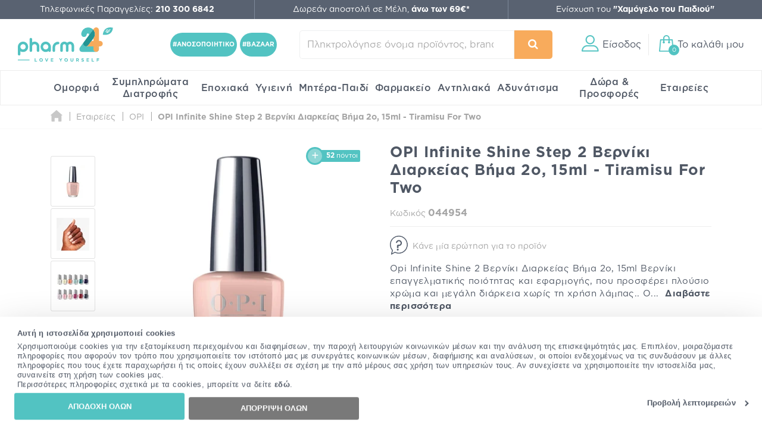

--- FILE ---
content_type: text/html; charset=UTF-8
request_url: https://www.pharm24.gr/menu_components.php
body_size: 14949
content:
[{"level1":0,"categoryId":"39","components":[{"level2":0,"categoryId":"3392","components":"<div class=\"col-sm-2 no-padding\"><a href=\"\/index.php?main_page=search&query=(clinea%20AND%20serum)&size=30&from=0&sortby=_score&sort=desc&exact=1&qString=1&sortby=popular\" class=\"m-b\"><picture><source type=\"image\/webp\" srcset=\"https:\/\/cdn.pharm24.gr\/images\/categories\/146xAUTO-90_jpg\/Mega_menurt_clinea.webp\" media=\"(max-width: 1280px)\"><source type=\"image\/webp\" srcset=\"https:\/\/cdn.pharm24.gr\/images\/categories\/170xAUTO-90_jpg\/Mega_menurt_clinea.webp\" media=\"(max-width: 1440px)\"><source type=\"image\/webp\" srcset=\"https:\/\/cdn.pharm24.gr\/images\/categories\/199xAUTO-90_jpg\/Mega_menurt_clinea.webp\" media=\"(max-width: 1600px)\"><source type=\"image\/webp\" srcset=\"https:\/\/cdn.pharm24.gr\/images\/categories\/250xAUTO-90_jpg\/Mega_menurt_clinea.webp\" media=\"(max-width: 1920px)\"><source type=\"image\/webp\" srcset=\"https:\/\/cdn.pharm24.gr\/images\/categories\/400xAUTO-90_jpg\/Mega_menurt_clinea.webp\"><source srcset=\"https:\/\/cdn.pharm24.gr\/images\/categories\/146xAUTO-90\/Mega_menurt_clinea.jpg\" media=\"(max-width: 1280px)\"><source srcset=\"https:\/\/cdn.pharm24.gr\/images\/categories\/170xAUTO-90\/Mega_menurt_clinea.jpg\" media=\"(max-width: 1440px)\"><source srcset=\"https:\/\/cdn.pharm24.gr\/images\/categories\/199xAUTO-90\/Mega_menurt_clinea.jpg\" media=\"(max-width: 1600px)\"><source srcset=\"https:\/\/cdn.pharm24.gr\/images\/categories\/250xAUTO-90\/Mega_menurt_clinea.jpg\" media=\"(max-width: 1920px)\"><img src=\"https:\/\/cdn.pharm24.gr\/images\/categories\/400xAUTO-90\/Mega_menurt_clinea.jpg\" alt=\"\u039a\u03b1\u03b8\u03b1\u03c1\u03b9\u03c3\u03bc\u03cc\u03c2 \u03a0\u03c1\u03bf\u03c3\u03ce\u03c0\u03bf\u03c5\"\/><\/picture><\/a><\/div><div class=\"m-man-w\"><div class=\"col-sm-9 padding-left-0 m-man\"><a href=\"\/medisei-katharismos-proswpoy-c-5204-18271-19499.html\" title=\"Medisei\" class=\"\"><picture><source type=\"image\/webp\" srcset=\"https:\/\/cdn.pharm24.gr\/images\/63x63-90_png\/mesdisie.webp\"><img src=\"https:\/\/cdn.pharm24.gr\/images\/63x63-90\/mesdisie.png\" alt=\"Medisei\"><\/picture><\/a><a href=\"\/bioderma-katharismos-proswpoy-c-5204-5495-18874.html\" title=\"Bioderma\" class=\"\"><picture><source type=\"image\/webp\" srcset=\"https:\/\/cdn.pharm24.gr\/images\/manufacturers\/63x63-90_png\/Logo_Bioderma_2025.webp\"><img src=\"https:\/\/cdn.pharm24.gr\/images\/manufacturers\/63x63-90\/Logo_Bioderma_2025.png\" alt=\"Bioderma\"><\/picture><\/a><a href=\"\/avene-katharistikaproswpoy-c-5204-5375-12310.html\" title=\"Av\u00e8ne\" class=\"\"><picture><source type=\"image\/webp\" srcset=\"https:\/\/cdn.pharm24.gr\/images\/63x63-90_jpg\/AVENE_LOGO_210721_01_LOGO_B.webp\"><img src=\"https:\/\/cdn.pharm24.gr\/images\/63x63-90\/AVENE_LOGO_210721_01_LOGO_B.jpg\" alt=\"Av\u00e8ne\"><\/picture><\/a><a href=\"\/lierac-katharismos-proswpoy-c-5204-5281-5287.html\" title=\"Lierac\" class=\"\"><picture><source type=\"image\/webp\" srcset=\"https:\/\/cdn.pharm24.gr\/images\/manufacturers\/63x63-90_jpg\/Lierac_Logo.webp\"><img src=\"https:\/\/cdn.pharm24.gr\/images\/manufacturers\/63x63-90\/Lierac_Logo.jpg\" alt=\"Lierac\"><\/picture><\/a><a href=\"\/cerave-katharismos-proswpoy-c-5204-19065-19075.html\" title=\"Cerave\" class=\"\"><picture><source type=\"image\/webp\" srcset=\"https:\/\/cdn.pharm24.gr\/images\/63x63-90_jpg\/LOGOCERAVE.webp\"><img src=\"https:\/\/cdn.pharm24.gr\/images\/63x63-90\/LOGOCERAVE.jpg\" alt=\"Cerave\"><\/picture><\/a><a href=\"\/frezyderm-katharistika-proswpoy-c-5204-5452-17792.html\" title=\"Frezyderm\" class=\"\"><picture><source type=\"image\/webp\" srcset=\"https:\/\/cdn.pharm24.gr\/images\/63x63-90_jpg\/FREZYDERM__LOGO.webp\"><img src=\"https:\/\/cdn.pharm24.gr\/images\/63x63-90\/FREZYDERM__LOGO.jpg\" alt=\"Frezyderm\"><\/picture><\/a><a href=\"\/apivita-katharismos-proswpoy-c-5204-5346-5352.html\" title=\"Apivita\" class=\"\"><picture><source type=\"image\/webp\" srcset=\"https:\/\/cdn.pharm24.gr\/images\/63x63-90_jpg\/newlogoapivoita.webp\"><img src=\"https:\/\/cdn.pharm24.gr\/images\/63x63-90\/newlogoapivoita.jpg\" alt=\"Apivita\"><\/picture><\/a><\/div><a href=\"https:\/\/www.pharm24.gr\/katharismos-proswpoy-c-39-3392.html\" class=\"col-sm-3 btn btn-outline-primary mz-btn\">\u0394\u03b5\u03af\u03c4\u03b5 \u03cc\u03bb\u03b1 \u03c4\u03b1 \u03c0\u03c1\u03bf\u03ca\u03cc\u03bd\u03c4\u03b1 \u00bb<\/a><\/div>"},{"level2":1,"categoryId":"3394","components":"<div class=\"col-sm-2 no-padding\"><a href=\"\/index.php?main_page=search&query=(clinea%20AND%20serum)&size=30&from=0&sortby=_score&sort=desc&exact=1&qString=1&sortby=popular\" class=\"m-b\"><picture><source type=\"image\/webp\" srcset=\"https:\/\/cdn.pharm24.gr\/images\/categories\/146xAUTO-90_jpg\/Mega_menurt_clinea.webp\" media=\"(max-width: 1280px)\"><source type=\"image\/webp\" srcset=\"https:\/\/cdn.pharm24.gr\/images\/categories\/170xAUTO-90_jpg\/Mega_menurt_clinea.webp\" media=\"(max-width: 1440px)\"><source type=\"image\/webp\" srcset=\"https:\/\/cdn.pharm24.gr\/images\/categories\/199xAUTO-90_jpg\/Mega_menurt_clinea.webp\" media=\"(max-width: 1600px)\"><source type=\"image\/webp\" srcset=\"https:\/\/cdn.pharm24.gr\/images\/categories\/250xAUTO-90_jpg\/Mega_menurt_clinea.webp\" media=\"(max-width: 1920px)\"><source type=\"image\/webp\" srcset=\"https:\/\/cdn.pharm24.gr\/images\/categories\/400xAUTO-90_jpg\/Mega_menurt_clinea.webp\"><source srcset=\"https:\/\/cdn.pharm24.gr\/images\/categories\/146xAUTO-90\/Mega_menurt_clinea.jpg\" media=\"(max-width: 1280px)\"><source srcset=\"https:\/\/cdn.pharm24.gr\/images\/categories\/170xAUTO-90\/Mega_menurt_clinea.jpg\" media=\"(max-width: 1440px)\"><source srcset=\"https:\/\/cdn.pharm24.gr\/images\/categories\/199xAUTO-90\/Mega_menurt_clinea.jpg\" media=\"(max-width: 1600px)\"><source srcset=\"https:\/\/cdn.pharm24.gr\/images\/categories\/250xAUTO-90\/Mega_menurt_clinea.jpg\" media=\"(max-width: 1920px)\"><img src=\"https:\/\/cdn.pharm24.gr\/images\/categories\/400xAUTO-90\/Mega_menurt_clinea.jpg\" alt=\"\u0395\u03bd\u03c5\u03b4\u03ac\u03c4\u03c9\u03c3\u03b7 \u03a0\u03c1\u03bf\u03c3\u03ce\u03c0\u03bf\u03c5\"\/><\/picture><\/a><\/div><div class=\"m-man-w\"><div class=\"col-sm-9 padding-left-0 m-man\"><a href=\"\/lierac-enydatwsh-proswpoy-c-5204-5281-19564.html\" title=\"Lierac\" class=\"\"><picture><source type=\"image\/webp\" srcset=\"https:\/\/cdn.pharm24.gr\/images\/manufacturers\/63x63-90_jpg\/Lierac_Logo.webp\"><img src=\"https:\/\/cdn.pharm24.gr\/images\/manufacturers\/63x63-90\/Lierac_Logo.jpg\" alt=\"Lierac\"><\/picture><\/a><a href=\"\/la-rocheposay-enydatwsh-proswpoy-c-5204-5535-19346.html\" title=\"La Roche-Posay\" class=\"\"><picture><source type=\"image\/webp\" srcset=\"https:\/\/cdn.pharm24.gr\/images\/63x63-90_jpg\/LRPLogo_New_.webp\"><img src=\"https:\/\/cdn.pharm24.gr\/images\/63x63-90\/LRPLogo_New_.jpg\" alt=\"La Roche-Posay\"><\/picture><\/a><a href=\"\/avene-enydatikes-kremes-c-5204-5375-18056.html\" title=\"Av\u00e8ne\" class=\"\"><picture><source type=\"image\/webp\" srcset=\"https:\/\/cdn.pharm24.gr\/images\/63x63-90_jpg\/AVENE_LOGO_210721_01_LOGO_B.webp\"><img src=\"https:\/\/cdn.pharm24.gr\/images\/63x63-90\/AVENE_LOGO_210721_01_LOGO_B.jpg\" alt=\"Av\u00e8ne\"><\/picture><\/a><a href=\"\/enydatikes-kremes-proswpoy-apivita-c-5204-5346-17678.html\" title=\"Apivita\" class=\"\"><picture><source type=\"image\/webp\" srcset=\"https:\/\/cdn.pharm24.gr\/images\/63x63-90_jpg\/newlogoapivoita.webp\"><img src=\"https:\/\/cdn.pharm24.gr\/images\/63x63-90\/newlogoapivoita.jpg\" alt=\"Apivita\"><\/picture><\/a><a href=\"\/enydatwsh-proswpoy-c-39-3394.html?size=60&from=0&manufacturer=NUXE\" title=\"NUXE\" class=\"\"><picture><source type=\"image\/webp\" srcset=\"https:\/\/cdn.pharm24.gr\/images\/manufacturers\/63x63-90_jpg\/nuxeparisfdedrfe.webp\"><img src=\"https:\/\/cdn.pharm24.gr\/images\/manufacturers\/63x63-90\/nuxeparisfdedrfe.jpg\" alt=\"NUXE\"><\/picture><\/a><a href=\"\/vichy-enydatwsh-proswpoy-c-5204-5205-19396.html\" title=\"Vichy\" class=\"\"><picture><source type=\"image\/webp\" srcset=\"https:\/\/cdn.pharm24.gr\/images\/63x63-90_png\/vichylogo.webp\"><img src=\"https:\/\/cdn.pharm24.gr\/images\/63x63-90\/vichylogo.png\" alt=\"Vichy\"><\/picture><\/a><a href=\"\/cerave-enydatwsh-proswpoy-c-5204-19065-19072.html\" title=\"Cerave\" class=\"\"><picture><source type=\"image\/webp\" srcset=\"https:\/\/cdn.pharm24.gr\/images\/63x63-90_jpg\/LOGOCERAVE.webp\"><img src=\"https:\/\/cdn.pharm24.gr\/images\/63x63-90\/LOGOCERAVE.jpg\" alt=\"Cerave\"><\/picture><\/a><a href=\"\/frezyderm-enydatikes-kremes-c-5204-5452-17793.html\" title=\"Frezyderm\" class=\"\"><picture><source type=\"image\/webp\" srcset=\"https:\/\/cdn.pharm24.gr\/images\/63x63-90_jpg\/FREZYDERM__LOGO.webp\"><img src=\"https:\/\/cdn.pharm24.gr\/images\/63x63-90\/FREZYDERM__LOGO.jpg\" alt=\"Frezyderm\"><\/picture><\/a><\/div><a href=\"https:\/\/www.pharm24.gr\/enydatwsh-proswpoy-c-39-3394.html\" class=\"col-sm-3 btn btn-outline-primary mz-btn\">\u0394\u03b5\u03af\u03c4\u03b5 \u03cc\u03bb\u03b1 \u03c4\u03b1 \u03c0\u03c1\u03bf\u03ca\u03cc\u03bd\u03c4\u03b1 \u00bb<\/a><\/div>"},{"level2":2,"categoryId":"3395","components":"<div class=\"col-sm-2 no-padding\"><a href=\"\/index.php?main_page=search&query=(clinea%20AND%20serum)&size=30&from=0&sortby=_score&sort=desc&exact=1&qString=1&sortby=popular\" class=\"m-b\"><picture><source type=\"image\/webp\" srcset=\"https:\/\/cdn.pharm24.gr\/images\/categories\/146xAUTO-90_jpg\/Mega_menurt_clinea.webp\" media=\"(max-width: 1280px)\"><source type=\"image\/webp\" srcset=\"https:\/\/cdn.pharm24.gr\/images\/categories\/170xAUTO-90_jpg\/Mega_menurt_clinea.webp\" media=\"(max-width: 1440px)\"><source type=\"image\/webp\" srcset=\"https:\/\/cdn.pharm24.gr\/images\/categories\/199xAUTO-90_jpg\/Mega_menurt_clinea.webp\" media=\"(max-width: 1600px)\"><source type=\"image\/webp\" srcset=\"https:\/\/cdn.pharm24.gr\/images\/categories\/250xAUTO-90_jpg\/Mega_menurt_clinea.webp\" media=\"(max-width: 1920px)\"><source type=\"image\/webp\" srcset=\"https:\/\/cdn.pharm24.gr\/images\/categories\/400xAUTO-90_jpg\/Mega_menurt_clinea.webp\"><source srcset=\"https:\/\/cdn.pharm24.gr\/images\/categories\/146xAUTO-90\/Mega_menurt_clinea.jpg\" media=\"(max-width: 1280px)\"><source srcset=\"https:\/\/cdn.pharm24.gr\/images\/categories\/170xAUTO-90\/Mega_menurt_clinea.jpg\" media=\"(max-width: 1440px)\"><source srcset=\"https:\/\/cdn.pharm24.gr\/images\/categories\/199xAUTO-90\/Mega_menurt_clinea.jpg\" media=\"(max-width: 1600px)\"><source srcset=\"https:\/\/cdn.pharm24.gr\/images\/categories\/250xAUTO-90\/Mega_menurt_clinea.jpg\" media=\"(max-width: 1920px)\"><img src=\"https:\/\/cdn.pharm24.gr\/images\/categories\/400xAUTO-90\/Mega_menurt_clinea.jpg\" alt=\"\u0391\u03bd\u03c4\u03b9\u03b3\u03ae\u03c1\u03b1\u03bd\u03c3\u03b7 \u03ba\u03b1\u03b9 \u03a3\u03cd\u03c3\u03c6\u03b9\u03be\u03b7 \u03a0\u03c1\u03bf\u03c3\u03ce\u03c0\u03bf\u03c5\"\/><\/picture><\/a><\/div><div class=\"m-man-w\"><div class=\"col-sm-9 padding-left-0 m-man\"><a href=\"\/lierac-antighransh-kai-sysfiksh-proswpoy-c-5204-5281-19565.html\" title=\"Lierac\" class=\"\"><picture><source type=\"image\/webp\" srcset=\"https:\/\/cdn.pharm24.gr\/images\/manufacturers\/63x63-90_jpg\/Lierac_Logo.webp\"><img src=\"https:\/\/cdn.pharm24.gr\/images\/manufacturers\/63x63-90\/Lierac_Logo.jpg\" alt=\"Lierac\"><\/picture><\/a><a href=\"\/korres-antighransh-kai-sysfiksh-proswpoy-c-5204-5311-19554.html\" title=\"Korres\" class=\"\"><picture><source type=\"image\/webp\" srcset=\"https:\/\/cdn.pharm24.gr\/images\/63x63-90_jpg\/korreslogopharm24.webp\"><img src=\"https:\/\/cdn.pharm24.gr\/images\/63x63-90\/korreslogopharm24.jpg\" alt=\"Korres\"><\/picture><\/a><a href=\"\/apivita-antighransh-kai-sysfiksh-proswpoy-c-5204-5346-19365.html\" title=\"Apivita\" class=\"\"><picture><source type=\"image\/webp\" srcset=\"https:\/\/cdn.pharm24.gr\/images\/63x63-90_jpg\/newlogoapivoita.webp\"><img src=\"https:\/\/cdn.pharm24.gr\/images\/63x63-90\/newlogoapivoita.jpg\" alt=\"Apivita\"><\/picture><\/a><a href=\"\/la-rocheposay-antighransh-proswpoy-c-5204-5535-12530.html\" title=\"La Roche-Posay\" class=\"\"><picture><source type=\"image\/webp\" srcset=\"https:\/\/cdn.pharm24.gr\/images\/63x63-90_jpg\/LRPLogo_New_.webp\"><img src=\"https:\/\/cdn.pharm24.gr\/images\/63x63-90\/LRPLogo_New_.jpg\" alt=\"La Roche-Posay\"><\/picture><\/a><a href=\"\/vichy-antighransh-kai-sysfiksh-proswpoy-c-5204-5205-19568.html\" title=\"Vichy\" class=\"\"><picture><source type=\"image\/webp\" srcset=\"https:\/\/cdn.pharm24.gr\/images\/63x63-90_png\/vichylogo.webp\"><img src=\"https:\/\/cdn.pharm24.gr\/images\/63x63-90\/vichylogo.png\" alt=\"Vichy\"><\/picture><\/a><a href=\"\/loreal-paris-antighransh-kai-sysfiksh-proswpoy-c-5204-16264-19560.html\" title=\"L'Or\u00e9al Paris\" class=\"\"><picture><source type=\"image\/webp\" srcset=\"https:\/\/cdn.pharm24.gr\/images\/63x63-90_jpg\/LOGOLOREAL.webp\"><img src=\"https:\/\/cdn.pharm24.gr\/images\/63x63-90\/LOGOLOREAL.jpg\" alt=\"L'Or\u00e9al Paris\"><\/picture><\/a><a href=\"\/frezyderm-antighransh-kai-sysfiksh-proswpoy-c-5204-5452-19542.html\" title=\"Frezyderm\" class=\"\"><picture><source type=\"image\/webp\" srcset=\"https:\/\/cdn.pharm24.gr\/images\/63x63-90_jpg\/FREZYDERM__LOGO.webp\"><img src=\"https:\/\/cdn.pharm24.gr\/images\/63x63-90\/FREZYDERM__LOGO.jpg\" alt=\"Frezyderm\"><\/picture><\/a><a href=\"\/avene-antighransh-kai-sysfiksh-proswpoy-c-5204-5375-19355.html\" title=\"Av\u00e8ne\" class=\"\"><picture><source type=\"image\/webp\" srcset=\"https:\/\/cdn.pharm24.gr\/images\/63x63-90_jpg\/AVENE_LOGO_210721_01_LOGO_B.webp\"><img src=\"https:\/\/cdn.pharm24.gr\/images\/63x63-90\/AVENE_LOGO_210721_01_LOGO_B.jpg\" alt=\"Av\u00e8ne\"><\/picture><\/a><\/div><a href=\"https:\/\/www.pharm24.gr\/antighransh-kai-sysfiksh-proswpoy-c-39-3395.html\" class=\"col-sm-3 btn btn-outline-primary mz-btn\">\u0394\u03b5\u03af\u03c4\u03b5 \u03cc\u03bb\u03b1 \u03c4\u03b1 \u03c0\u03c1\u03bf\u03ca\u03cc\u03bd\u03c4\u03b1 \u00bb<\/a><\/div>"},{"level2":3,"categoryId":"44","components":"<div class=\"col-sm-2 no-padding\"><a href=\"\/index.php?main_page=search&query=(clinea%20AND%20serum)&size=30&from=0&sortby=_score&sort=desc&exact=1&qString=1&sortby=popular\" class=\"m-b\"><picture><source type=\"image\/webp\" srcset=\"https:\/\/cdn.pharm24.gr\/images\/categories\/146xAUTO-90_jpg\/Mega_menurt_clinea.webp\" media=\"(max-width: 1280px)\"><source type=\"image\/webp\" srcset=\"https:\/\/cdn.pharm24.gr\/images\/categories\/170xAUTO-90_jpg\/Mega_menurt_clinea.webp\" media=\"(max-width: 1440px)\"><source type=\"image\/webp\" srcset=\"https:\/\/cdn.pharm24.gr\/images\/categories\/199xAUTO-90_jpg\/Mega_menurt_clinea.webp\" media=\"(max-width: 1600px)\"><source type=\"image\/webp\" srcset=\"https:\/\/cdn.pharm24.gr\/images\/categories\/250xAUTO-90_jpg\/Mega_menurt_clinea.webp\" media=\"(max-width: 1920px)\"><source type=\"image\/webp\" srcset=\"https:\/\/cdn.pharm24.gr\/images\/categories\/400xAUTO-90_jpg\/Mega_menurt_clinea.webp\"><source srcset=\"https:\/\/cdn.pharm24.gr\/images\/categories\/146xAUTO-90\/Mega_menurt_clinea.jpg\" media=\"(max-width: 1280px)\"><source srcset=\"https:\/\/cdn.pharm24.gr\/images\/categories\/170xAUTO-90\/Mega_menurt_clinea.jpg\" media=\"(max-width: 1440px)\"><source srcset=\"https:\/\/cdn.pharm24.gr\/images\/categories\/199xAUTO-90\/Mega_menurt_clinea.jpg\" media=\"(max-width: 1600px)\"><source srcset=\"https:\/\/cdn.pharm24.gr\/images\/categories\/250xAUTO-90\/Mega_menurt_clinea.jpg\" media=\"(max-width: 1920px)\"><img src=\"https:\/\/cdn.pharm24.gr\/images\/categories\/400xAUTO-90\/Mega_menurt_clinea.jpg\" alt=\"\u0394\u03ad\u03c1\u03bc\u03b1\u03c4\u03b1 \u03bc\u03b5 \u0391\u03c4\u03ad\u03bb\u03b5\u03b9\u03b5\u03c2 \u03c3\u03c4\u03bf \u03a0\u03c1\u03cc\u03c3\u03c9\u03c0\u03bf\"\/><\/picture><\/a><\/div><div class=\"m-man-w\"><div class=\"col-sm-9 padding-left-0 m-man\"><\/div><a href=\"https:\/\/www.pharm24.gr\/dermata-me-ateleies-sto-proswpo-c-39-44.html\" class=\"col-sm-3 btn btn-outline-primary mz-btn\">\u0394\u03b5\u03af\u03c4\u03b5 \u03cc\u03bb\u03b1 \u03c4\u03b1 \u03c0\u03c1\u03bf\u03ca\u03cc\u03bd\u03c4\u03b1 \u00bb<\/a><\/div>"},{"level2":4,"categoryId":"21142","components":"<div class=\"col-sm-2 no-padding\"><a href=\"\/index.php?main_page=search&query=(clinea%20AND%20serum)&size=30&from=0&sortby=_score&sort=desc&exact=1&qString=1&sortby=popular\" class=\"m-b\"><picture><source type=\"image\/webp\" srcset=\"https:\/\/cdn.pharm24.gr\/images\/categories\/146xAUTO-90_jpg\/Mega_menurt_clinea.webp\" media=\"(max-width: 1280px)\"><source type=\"image\/webp\" srcset=\"https:\/\/cdn.pharm24.gr\/images\/categories\/170xAUTO-90_jpg\/Mega_menurt_clinea.webp\" media=\"(max-width: 1440px)\"><source type=\"image\/webp\" srcset=\"https:\/\/cdn.pharm24.gr\/images\/categories\/199xAUTO-90_jpg\/Mega_menurt_clinea.webp\" media=\"(max-width: 1600px)\"><source type=\"image\/webp\" srcset=\"https:\/\/cdn.pharm24.gr\/images\/categories\/250xAUTO-90_jpg\/Mega_menurt_clinea.webp\" media=\"(max-width: 1920px)\"><source type=\"image\/webp\" srcset=\"https:\/\/cdn.pharm24.gr\/images\/categories\/400xAUTO-90_jpg\/Mega_menurt_clinea.webp\"><source srcset=\"https:\/\/cdn.pharm24.gr\/images\/categories\/146xAUTO-90\/Mega_menurt_clinea.jpg\" media=\"(max-width: 1280px)\"><source srcset=\"https:\/\/cdn.pharm24.gr\/images\/categories\/170xAUTO-90\/Mega_menurt_clinea.jpg\" media=\"(max-width: 1440px)\"><source srcset=\"https:\/\/cdn.pharm24.gr\/images\/categories\/199xAUTO-90\/Mega_menurt_clinea.jpg\" media=\"(max-width: 1600px)\"><source srcset=\"https:\/\/cdn.pharm24.gr\/images\/categories\/250xAUTO-90\/Mega_menurt_clinea.jpg\" media=\"(max-width: 1920px)\"><img src=\"https:\/\/cdn.pharm24.gr\/images\/categories\/400xAUTO-90\/Mega_menurt_clinea.jpg\" alt=\"\u0394\u03b5\u03c1\u03bc\u03bf\u03ba\u03b1\u03bb\u03bb\u03c5\u03bd\u03c4\u03b9\u03ba\u03ac\"\/><\/picture><\/a><\/div><div class=\"m-man-w\"><div class=\"col-sm-9 padding-left-0 m-man\"><\/div><a href=\"\/dermokallyntika-c-39-21142.html\" class=\"col-sm-3 btn btn-outline-primary mz-btn\">\u0394\u03b5\u03af\u03c4\u03b5 \u03cc\u03bb\u03b1 \u03c4\u03b1 \u03c0\u03c1\u03bf\u03ca\u03cc\u03bd\u03c4\u03b1 \u00bb<\/a><\/div>"},{"level2":5,"categoryId":"22088","components":"<div class=\"col-sm-2 no-padding\"><a href=\"\/index.php?main_page=search&query=(clinea%20AND%20serum)&size=30&from=0&sortby=_score&sort=desc&exact=1&qString=1&sortby=popular\" class=\"m-b\"><picture><source type=\"image\/webp\" srcset=\"https:\/\/cdn.pharm24.gr\/images\/categories\/146xAUTO-90_jpg\/Mega_menurt_clinea.webp\" media=\"(max-width: 1280px)\"><source type=\"image\/webp\" srcset=\"https:\/\/cdn.pharm24.gr\/images\/categories\/170xAUTO-90_jpg\/Mega_menurt_clinea.webp\" media=\"(max-width: 1440px)\"><source type=\"image\/webp\" srcset=\"https:\/\/cdn.pharm24.gr\/images\/categories\/199xAUTO-90_jpg\/Mega_menurt_clinea.webp\" media=\"(max-width: 1600px)\"><source type=\"image\/webp\" srcset=\"https:\/\/cdn.pharm24.gr\/images\/categories\/250xAUTO-90_jpg\/Mega_menurt_clinea.webp\" media=\"(max-width: 1920px)\"><source type=\"image\/webp\" srcset=\"https:\/\/cdn.pharm24.gr\/images\/categories\/400xAUTO-90_jpg\/Mega_menurt_clinea.webp\"><source srcset=\"https:\/\/cdn.pharm24.gr\/images\/categories\/146xAUTO-90\/Mega_menurt_clinea.jpg\" media=\"(max-width: 1280px)\"><source srcset=\"https:\/\/cdn.pharm24.gr\/images\/categories\/170xAUTO-90\/Mega_menurt_clinea.jpg\" media=\"(max-width: 1440px)\"><source srcset=\"https:\/\/cdn.pharm24.gr\/images\/categories\/199xAUTO-90\/Mega_menurt_clinea.jpg\" media=\"(max-width: 1600px)\"><source srcset=\"https:\/\/cdn.pharm24.gr\/images\/categories\/250xAUTO-90\/Mega_menurt_clinea.jpg\" media=\"(max-width: 1920px)\"><img src=\"https:\/\/cdn.pharm24.gr\/images\/categories\/400xAUTO-90\/Mega_menurt_clinea.jpg\" alt=\"Korean Beauty\"\/><\/picture><\/a><\/div><div class=\"m-man-w\"><div class=\"col-sm-9 padding-left-0 m-man\"><\/div><a href=\"https:\/\/www.pharm24.gr\/korean-beauty-c-39-22088.html\" class=\"col-sm-3 btn btn-outline-primary mz-btn\">\u0394\u03b5\u03af\u03c4\u03b5 \u03cc\u03bb\u03b1 \u03c4\u03b1 \u03c0\u03c1\u03bf\u03ca\u03cc\u03bd\u03c4\u03b1 \u00bb<\/a><\/div>"},{"level2":6,"categoryId":"21219","components":"<div class=\"col-sm-2 no-padding\"><a href=\"\/index.php?main_page=search&query=(clinea%20AND%20serum)&size=30&from=0&sortby=_score&sort=desc&exact=1&qString=1&sortby=popular\" class=\"m-b\"><picture><source type=\"image\/webp\" srcset=\"https:\/\/cdn.pharm24.gr\/images\/categories\/146xAUTO-90_jpg\/Mega_menurt_clinea.webp\" media=\"(max-width: 1280px)\"><source type=\"image\/webp\" srcset=\"https:\/\/cdn.pharm24.gr\/images\/categories\/170xAUTO-90_jpg\/Mega_menurt_clinea.webp\" media=\"(max-width: 1440px)\"><source type=\"image\/webp\" srcset=\"https:\/\/cdn.pharm24.gr\/images\/categories\/199xAUTO-90_jpg\/Mega_menurt_clinea.webp\" media=\"(max-width: 1600px)\"><source type=\"image\/webp\" srcset=\"https:\/\/cdn.pharm24.gr\/images\/categories\/250xAUTO-90_jpg\/Mega_menurt_clinea.webp\" media=\"(max-width: 1920px)\"><source type=\"image\/webp\" srcset=\"https:\/\/cdn.pharm24.gr\/images\/categories\/400xAUTO-90_jpg\/Mega_menurt_clinea.webp\"><source srcset=\"https:\/\/cdn.pharm24.gr\/images\/categories\/146xAUTO-90\/Mega_menurt_clinea.jpg\" media=\"(max-width: 1280px)\"><source srcset=\"https:\/\/cdn.pharm24.gr\/images\/categories\/170xAUTO-90\/Mega_menurt_clinea.jpg\" media=\"(max-width: 1440px)\"><source srcset=\"https:\/\/cdn.pharm24.gr\/images\/categories\/199xAUTO-90\/Mega_menurt_clinea.jpg\" media=\"(max-width: 1600px)\"><source srcset=\"https:\/\/cdn.pharm24.gr\/images\/categories\/250xAUTO-90\/Mega_menurt_clinea.jpg\" media=\"(max-width: 1920px)\"><img src=\"https:\/\/cdn.pharm24.gr\/images\/categories\/400xAUTO-90\/Mega_menurt_clinea.jpg\" alt=\"\u03a6\u03c1\u03bf\u03bd\u03c4\u03af\u03b4\u03b1 \u03a7\u03b5\u03b9\u03bb\u03b9\u03ce\u03bd\"\/><\/picture><\/a><\/div><div class=\"m-man-w\"><div class=\"col-sm-9 padding-left-0 m-man\"><a href=\"\/caudalie-lip-balms-c-5204-8821-21265.html\" title=\"Caudalie\" class=\"\"><picture><source type=\"image\/webp\" srcset=\"https:\/\/cdn.pharm24.gr\/images\/manufacturers\/63x63-90_jpg\/511551561116151696353613563361132323321.webp\"><img src=\"https:\/\/cdn.pharm24.gr\/images\/manufacturers\/63x63-90\/511551561116151696353613563361132323321.jpg\" alt=\"Caudalie\"><\/picture><\/a><a href=\"\/nuxe-lip-balm-c-5204-5469-17824.html\" title=\"NUXE\" class=\"\"><picture><source type=\"image\/webp\" srcset=\"https:\/\/cdn.pharm24.gr\/images\/manufacturers\/63x63-90_jpg\/nuxeparisfdedrfe.webp\"><img src=\"https:\/\/cdn.pharm24.gr\/images\/manufacturers\/63x63-90\/nuxeparisfdedrfe.jpg\" alt=\"NUXE\"><\/picture><\/a><a href=\"\/korres-frontida-xeiliwn-c-5204-5311-15847.html\" title=\"Korres\" class=\"\"><picture><source type=\"image\/webp\" srcset=\"https:\/\/cdn.pharm24.gr\/images\/63x63-90_jpg\/korreslogopharm24.webp\"><img src=\"https:\/\/cdn.pharm24.gr\/images\/63x63-90\/korreslogopharm24.jpg\" alt=\"Korres\"><\/picture><\/a><a href=\"\/liposan-m-218.html\" title=\"Liposan\" class=\"\"><picture><source type=\"image\/webp\" srcset=\"https:\/\/cdn.pharm24.gr\/images\/63x63-90_png\/Liposan_Logo_304x124.webp\"><img src=\"https:\/\/cdn.pharm24.gr\/images\/63x63-90\/Liposan_Logo_304x124.png\" alt=\"Liposan\"><\/picture><\/a><a href=\"\/avene-lip-balms-c-5204-5375-21264.html\" title=\"Av\u00e8ne\" class=\"\"><picture><source type=\"image\/webp\" srcset=\"https:\/\/cdn.pharm24.gr\/images\/63x63-90_jpg\/AVENE_LOGO_210721_01_LOGO_B.webp\"><img src=\"https:\/\/cdn.pharm24.gr\/images\/63x63-90\/AVENE_LOGO_210721_01_LOGO_B.jpg\" alt=\"Av\u00e8ne\"><\/picture><\/a><a href=\"\/lip-balms-apivita-c-5204-5346-17782.html\" title=\"Apivita\" class=\"\"><picture><source type=\"image\/webp\" srcset=\"https:\/\/cdn.pharm24.gr\/images\/63x63-90_jpg\/newlogoapivoita.webp\"><img src=\"https:\/\/cdn.pharm24.gr\/images\/63x63-90\/newlogoapivoita.jpg\" alt=\"Apivita\"><\/picture><\/a><\/div><a href=\"https:\/\/www.pharm24.gr\/frontida-xeiliwn-c-39-21219.html\" class=\"col-sm-3 btn btn-outline-primary mz-btn\">\u0394\u03b5\u03af\u03c4\u03b5 \u03cc\u03bb\u03b1 \u03c4\u03b1 \u03c0\u03c1\u03bf\u03ca\u03cc\u03bd\u03c4\u03b1 \u00bb<\/a><\/div>"},{"level2":7,"categoryId":"43","components":"<div class=\"col-sm-2 no-padding\"><a href=\"\/index.php?main_page=search&query=(clinea%20AND%20serum)&size=30&from=0&sortby=_score&sort=desc&exact=1&qString=1&sortby=popular\" class=\"m-b\"><picture><source type=\"image\/webp\" srcset=\"https:\/\/cdn.pharm24.gr\/images\/categories\/146xAUTO-90_jpg\/Mega_menurt_clinea.webp\" media=\"(max-width: 1280px)\"><source type=\"image\/webp\" srcset=\"https:\/\/cdn.pharm24.gr\/images\/categories\/170xAUTO-90_jpg\/Mega_menurt_clinea.webp\" media=\"(max-width: 1440px)\"><source type=\"image\/webp\" srcset=\"https:\/\/cdn.pharm24.gr\/images\/categories\/199xAUTO-90_jpg\/Mega_menurt_clinea.webp\" media=\"(max-width: 1600px)\"><source type=\"image\/webp\" srcset=\"https:\/\/cdn.pharm24.gr\/images\/categories\/250xAUTO-90_jpg\/Mega_menurt_clinea.webp\" media=\"(max-width: 1920px)\"><source type=\"image\/webp\" srcset=\"https:\/\/cdn.pharm24.gr\/images\/categories\/400xAUTO-90_jpg\/Mega_menurt_clinea.webp\"><source srcset=\"https:\/\/cdn.pharm24.gr\/images\/categories\/146xAUTO-90\/Mega_menurt_clinea.jpg\" media=\"(max-width: 1280px)\"><source srcset=\"https:\/\/cdn.pharm24.gr\/images\/categories\/170xAUTO-90\/Mega_menurt_clinea.jpg\" media=\"(max-width: 1440px)\"><source srcset=\"https:\/\/cdn.pharm24.gr\/images\/categories\/199xAUTO-90\/Mega_menurt_clinea.jpg\" media=\"(max-width: 1600px)\"><source srcset=\"https:\/\/cdn.pharm24.gr\/images\/categories\/250xAUTO-90\/Mega_menurt_clinea.jpg\" media=\"(max-width: 1920px)\"><img src=\"https:\/\/cdn.pharm24.gr\/images\/categories\/400xAUTO-90\/Mega_menurt_clinea.jpg\" alt=\"\u0391\u03bd\u03b4\u03c1\u03b9\u03ba\u03ae \u03a6\u03c1\u03bf\u03bd\u03c4\u03af\u03b4\u03b1 \u03a0\u03c1\u03bf\u03c3\u03ce\u03c0\u03bf\u03c5 - \u03a3\u03ce\u03bc\u03b1\u03c4\u03bf\u03c2\"\/><\/picture><\/a><\/div><div class=\"m-man-w\"><div class=\"col-sm-9 padding-left-0 m-man\"><\/div><a href=\"https:\/\/www.pharm24.gr\/andrikh-frontida-proswpoy-swmatos-c-39-43.html\" class=\"col-sm-3 btn btn-outline-primary mz-btn\">\u0394\u03b5\u03af\u03c4\u03b5 \u03cc\u03bb\u03b1 \u03c4\u03b1 \u03c0\u03c1\u03bf\u03ca\u03cc\u03bd\u03c4\u03b1 \u00bb<\/a><\/div>"},{"level2":8,"categoryId":"6054","components":"<div class=\"col-sm-2 no-padding\"><a href=\"\/index.php?main_page=search&query=(clinea%20AND%20serum)&size=30&from=0&sortby=_score&sort=desc&exact=1&qString=1&sortby=popular\" class=\"m-b\"><picture><source type=\"image\/webp\" srcset=\"https:\/\/cdn.pharm24.gr\/images\/categories\/146xAUTO-90_jpg\/Mega_menurt_clinea.webp\" media=\"(max-width: 1280px)\"><source type=\"image\/webp\" srcset=\"https:\/\/cdn.pharm24.gr\/images\/categories\/170xAUTO-90_jpg\/Mega_menurt_clinea.webp\" media=\"(max-width: 1440px)\"><source type=\"image\/webp\" srcset=\"https:\/\/cdn.pharm24.gr\/images\/categories\/199xAUTO-90_jpg\/Mega_menurt_clinea.webp\" media=\"(max-width: 1600px)\"><source type=\"image\/webp\" srcset=\"https:\/\/cdn.pharm24.gr\/images\/categories\/250xAUTO-90_jpg\/Mega_menurt_clinea.webp\" media=\"(max-width: 1920px)\"><source type=\"image\/webp\" srcset=\"https:\/\/cdn.pharm24.gr\/images\/categories\/400xAUTO-90_jpg\/Mega_menurt_clinea.webp\"><source srcset=\"https:\/\/cdn.pharm24.gr\/images\/categories\/146xAUTO-90\/Mega_menurt_clinea.jpg\" media=\"(max-width: 1280px)\"><source srcset=\"https:\/\/cdn.pharm24.gr\/images\/categories\/170xAUTO-90\/Mega_menurt_clinea.jpg\" media=\"(max-width: 1440px)\"><source srcset=\"https:\/\/cdn.pharm24.gr\/images\/categories\/199xAUTO-90\/Mega_menurt_clinea.jpg\" media=\"(max-width: 1600px)\"><source srcset=\"https:\/\/cdn.pharm24.gr\/images\/categories\/250xAUTO-90\/Mega_menurt_clinea.jpg\" media=\"(max-width: 1920px)\"><img src=\"https:\/\/cdn.pharm24.gr\/images\/categories\/400xAUTO-90\/Mega_menurt_clinea.jpg\" alt=\"\u0391\u03c1\u03ce\u03bc\u03b1\u03c4\u03b1\"\/><\/picture><\/a><\/div><div class=\"m-man-w\"><div class=\"col-sm-9 padding-left-0 m-man\"><a href=\"\/nuxe-arwmata-c-5204-5469-17038.html\" title=\"NUXE\" class=\"\"><picture><source type=\"image\/webp\" srcset=\"https:\/\/cdn.pharm24.gr\/images\/manufacturers\/63x63-90_jpg\/nuxeparisfdedrfe.webp\"><img src=\"https:\/\/cdn.pharm24.gr\/images\/manufacturers\/63x63-90\/nuxeparisfdedrfe.jpg\" alt=\"NUXE\"><\/picture><\/a><a href=\"\/roger-gallet-arwmata-c-5204-15530-15652.html\" title=\"Roger & Gallet\" class=\"\"><picture><source type=\"image\/webp\" srcset=\"https:\/\/cdn.pharm24.gr\/images\/63x63-90_jpg\/logo_macaron_rogerand_gallet800x800.webp\"><img src=\"https:\/\/cdn.pharm24.gr\/images\/63x63-90\/logo_macaron_rogerand_gallet800x800.jpg\" alt=\"Roger & Gallet\"><\/picture><\/a><a href=\"\/korres-arwmata-c-5204-5311-5323.html\" title=\"Korres\" class=\"\"><picture><source type=\"image\/webp\" srcset=\"https:\/\/cdn.pharm24.gr\/images\/63x63-90_jpg\/korreslogopharm24.webp\"><img src=\"https:\/\/cdn.pharm24.gr\/images\/63x63-90\/korreslogopharm24.jpg\" alt=\"Korres\"><\/picture><\/a><a href=\"\/hei-poa-arwmata-c-5204-18105-18106.html\" title=\"Hei Poa\" class=\"\"><picture><source type=\"image\/webp\" srcset=\"https:\/\/cdn.pharm24.gr\/images\/63x63-90_png\/logo_hei_poa.webp\"><img src=\"https:\/\/cdn.pharm24.gr\/images\/63x63-90\/logo_hei_poa.png\" alt=\"Hei Poa\"><\/picture><\/a><a href=\"\/apivita-eau-de-toilette-c-5204-5346-15820.html\" title=\"Apivita\" class=\"\"><picture><source type=\"image\/webp\" srcset=\"https:\/\/cdn.pharm24.gr\/images\/63x63-90_jpg\/newlogoapivoita.webp\"><img src=\"https:\/\/cdn.pharm24.gr\/images\/63x63-90\/newlogoapivoita.jpg\" alt=\"Apivita\"><\/picture><\/a><a href=\"\/caudalie-arwmata-c-5204-8821-12002.html\" title=\"Caudalie\" class=\"\"><picture><source type=\"image\/webp\" srcset=\"https:\/\/cdn.pharm24.gr\/images\/manufacturers\/63x63-90_jpg\/511551561116151696353613563361132323321.webp\"><img src=\"https:\/\/cdn.pharm24.gr\/images\/manufacturers\/63x63-90\/511551561116151696353613563361132323321.jpg\" alt=\"Caudalie\"><\/picture><\/a><\/div><a href=\"https:\/\/www.pharm24.gr\/arwmata-c-39-6054.html\" class=\"col-sm-3 btn btn-outline-primary mz-btn\">\u0394\u03b5\u03af\u03c4\u03b5 \u03cc\u03bb\u03b1 \u03c4\u03b1 \u03c0\u03c1\u03bf\u03ca\u03cc\u03bd\u03c4\u03b1 \u00bb<\/a><\/div>"},{"level2":9,"categoryId":"3396","components":"<div class=\"col-sm-2 no-padding\"><a href=\"\/index.php?main_page=search&query=(clinea%20AND%20serum)&size=30&from=0&sortby=_score&sort=desc&exact=1&qString=1&sortby=popular\" class=\"m-b\"><picture><source type=\"image\/webp\" srcset=\"https:\/\/cdn.pharm24.gr\/images\/categories\/146xAUTO-90_jpg\/Mega_menurt_clinea.webp\" media=\"(max-width: 1280px)\"><source type=\"image\/webp\" srcset=\"https:\/\/cdn.pharm24.gr\/images\/categories\/170xAUTO-90_jpg\/Mega_menurt_clinea.webp\" media=\"(max-width: 1440px)\"><source type=\"image\/webp\" srcset=\"https:\/\/cdn.pharm24.gr\/images\/categories\/199xAUTO-90_jpg\/Mega_menurt_clinea.webp\" media=\"(max-width: 1600px)\"><source type=\"image\/webp\" srcset=\"https:\/\/cdn.pharm24.gr\/images\/categories\/250xAUTO-90_jpg\/Mega_menurt_clinea.webp\" media=\"(max-width: 1920px)\"><source type=\"image\/webp\" srcset=\"https:\/\/cdn.pharm24.gr\/images\/categories\/400xAUTO-90_jpg\/Mega_menurt_clinea.webp\"><source srcset=\"https:\/\/cdn.pharm24.gr\/images\/categories\/146xAUTO-90\/Mega_menurt_clinea.jpg\" media=\"(max-width: 1280px)\"><source srcset=\"https:\/\/cdn.pharm24.gr\/images\/categories\/170xAUTO-90\/Mega_menurt_clinea.jpg\" media=\"(max-width: 1440px)\"><source srcset=\"https:\/\/cdn.pharm24.gr\/images\/categories\/199xAUTO-90\/Mega_menurt_clinea.jpg\" media=\"(max-width: 1600px)\"><source srcset=\"https:\/\/cdn.pharm24.gr\/images\/categories\/250xAUTO-90\/Mega_menurt_clinea.jpg\" media=\"(max-width: 1920px)\"><img src=\"https:\/\/cdn.pharm24.gr\/images\/categories\/400xAUTO-90\/Mega_menurt_clinea.jpg\" alt=\"\u03a0\u03c1\u03bf\u03ca\u03cc\u03bd\u03c4\u03b1 \u039c\u03b1\u03ba\u03b9\u03b3\u03b9\u03ac\u03b6\"\/><\/picture><\/a><\/div><div class=\"m-man-w\"><div class=\"col-sm-9 padding-left-0 m-man\"><a href=\"\/nyx-m-1022.html\" title=\"NYX Professional Makeup\" class=\"\"><picture><source type=\"image\/webp\" srcset=\"https:\/\/cdn.pharm24.gr\/images\/63x63-90_jpg\/nyx_logo.webp\"><img src=\"https:\/\/cdn.pharm24.gr\/images\/63x63-90\/nyx_logo.jpg\" alt=\"NYX Professional Makeup\"><\/picture><\/a><a href=\"\/loreal-paris-makigiaz-c-5204-16264-16269.html\" title=\"L'Or\u00e9al Paris\" class=\"\"><picture><source type=\"image\/webp\" srcset=\"https:\/\/cdn.pharm24.gr\/images\/63x63-90_jpg\/LOGOLOREAL.webp\"><img src=\"https:\/\/cdn.pharm24.gr\/images\/63x63-90\/LOGOLOREAL.jpg\" alt=\"L'Or\u00e9al Paris\"><\/picture><\/a><a href=\"\/korres-makigiaz-c-5204-5311-5322.html\" title=\"Korres\" class=\"\"><picture><source type=\"image\/webp\" srcset=\"https:\/\/cdn.pharm24.gr\/images\/63x63-90_jpg\/korreslogopharm24.webp\"><img src=\"https:\/\/cdn.pharm24.gr\/images\/63x63-90\/korreslogopharm24.jpg\" alt=\"Korres\"><\/picture><\/a><a href=\"\/maybelline-m-851.html\" title=\"MAYBELLINE\" class=\"\"><picture><source type=\"image\/webp\" srcset=\"https:\/\/cdn.pharm24.gr\/images\/63x63-90_jpg\/Maybellineogoblack.webp\"><img src=\"https:\/\/cdn.pharm24.gr\/images\/63x63-90\/Maybellineogoblack.jpg\" alt=\"MAYBELLINE\"><\/picture><\/a><a href=\"\/garden-c-6401-14418-14424.html\" title=\"Garden\" class=\"\"><picture><source type=\"image\/webp\" srcset=\"https:\/\/cdn.pharm24.gr\/images\/manufacturers\/63x63-90_jpg\/GARDEN_LOGO_New.webp\"><img src=\"https:\/\/cdn.pharm24.gr\/images\/manufacturers\/63x63-90\/GARDEN_LOGO_New.jpg\" alt=\"Garden\"><\/picture><\/a><\/div><a href=\"https:\/\/www.pharm24.gr\/proionta-makigiaz-c-39-3396.html\" class=\"col-sm-3 btn btn-outline-primary mz-btn\">\u0394\u03b5\u03af\u03c4\u03b5 \u03cc\u03bb\u03b1 \u03c4\u03b1 \u03c0\u03c1\u03bf\u03ca\u03cc\u03bd\u03c4\u03b1 \u00bb<\/a><\/div>"},{"level2":10,"categoryId":"18279","components":"<div class=\"col-sm-2 no-padding\"><a href=\"\/index.php?main_page=search&query=(clinea%20AND%20serum)&size=30&from=0&sortby=_score&sort=desc&exact=1&qString=1&sortby=popular\" class=\"m-b\"><picture><source type=\"image\/webp\" srcset=\"https:\/\/cdn.pharm24.gr\/images\/categories\/146xAUTO-90_jpg\/Mega_menurt_clinea.webp\" media=\"(max-width: 1280px)\"><source type=\"image\/webp\" srcset=\"https:\/\/cdn.pharm24.gr\/images\/categories\/170xAUTO-90_jpg\/Mega_menurt_clinea.webp\" media=\"(max-width: 1440px)\"><source type=\"image\/webp\" srcset=\"https:\/\/cdn.pharm24.gr\/images\/categories\/199xAUTO-90_jpg\/Mega_menurt_clinea.webp\" media=\"(max-width: 1600px)\"><source type=\"image\/webp\" srcset=\"https:\/\/cdn.pharm24.gr\/images\/categories\/250xAUTO-90_jpg\/Mega_menurt_clinea.webp\" media=\"(max-width: 1920px)\"><source type=\"image\/webp\" srcset=\"https:\/\/cdn.pharm24.gr\/images\/categories\/400xAUTO-90_jpg\/Mega_menurt_clinea.webp\"><source srcset=\"https:\/\/cdn.pharm24.gr\/images\/categories\/146xAUTO-90\/Mega_menurt_clinea.jpg\" media=\"(max-width: 1280px)\"><source srcset=\"https:\/\/cdn.pharm24.gr\/images\/categories\/170xAUTO-90\/Mega_menurt_clinea.jpg\" media=\"(max-width: 1440px)\"><source srcset=\"https:\/\/cdn.pharm24.gr\/images\/categories\/199xAUTO-90\/Mega_menurt_clinea.jpg\" media=\"(max-width: 1600px)\"><source srcset=\"https:\/\/cdn.pharm24.gr\/images\/categories\/250xAUTO-90\/Mega_menurt_clinea.jpg\" media=\"(max-width: 1920px)\"><img src=\"https:\/\/cdn.pharm24.gr\/images\/categories\/400xAUTO-90\/Mega_menurt_clinea.jpg\" alt=\"K\u03c1\u03ad\u03bc\u03b5\u03c2 \u03a0\u03c1\u03bf\u03c3\u03ce\u03c0\u03bf\u03c5\"\/><\/picture><\/a><\/div><div class=\"m-man-w\"><div class=\"col-sm-9 padding-left-0 m-man\"><a href=\"\/kremes-proswpoy-c-3340-7900-7906.html?size=60&from=0&manufacturer=Frezyderm\" title=\"Frezyderm\" class=\"\"><picture><source type=\"image\/webp\" srcset=\"https:\/\/cdn.pharm24.gr\/images\/63x63-90_jpg\/FREZYDERM__LOGO.webp\"><img src=\"https:\/\/cdn.pharm24.gr\/images\/63x63-90\/FREZYDERM__LOGO.jpg\" alt=\"Frezyderm\"><\/picture><\/a><a href=\"\/kremes-proswpoy-c-3340-7900-7906.html?size=60&from=0&manufacturer=Apivita\" title=\"Apivita\" class=\"\"><picture><source type=\"image\/webp\" srcset=\"https:\/\/cdn.pharm24.gr\/images\/63x63-90_jpg\/newlogoapivoita.webp\"><img src=\"https:\/\/cdn.pharm24.gr\/images\/63x63-90\/newlogoapivoita.jpg\" alt=\"Apivita\"><\/picture><\/a><a href=\"\/vichy-kremes-proswpoy-c-5204-5205-19573.html\" title=\"Vichy\" class=\"\"><picture><source type=\"image\/webp\" srcset=\"https:\/\/cdn.pharm24.gr\/images\/63x63-90_png\/vichylogo.webp\"><img src=\"https:\/\/cdn.pharm24.gr\/images\/63x63-90\/vichylogo.png\" alt=\"Vichy\"><\/picture><\/a><a href=\"\/korres-kremes-proswpoy-c-5204-5311-17810.html\" title=\"Korres\" class=\"\"><picture><source type=\"image\/webp\" srcset=\"https:\/\/cdn.pharm24.gr\/images\/63x63-90_jpg\/korreslogopharm24.webp\"><img src=\"https:\/\/cdn.pharm24.gr\/images\/63x63-90\/korreslogopharm24.jpg\" alt=\"Korres\"><\/picture><\/a><a href=\"\/kremes-proswpoy-c-3340-7900-7906.html?size=60&from=0&manufacturer=Bepanthol\" title=\"Bepanthol\" class=\"\"><picture><source type=\"image\/webp\" srcset=\"https:\/\/cdn.pharm24.gr\/images\/manufacturers\/63x63-90_png\/BEPANTHOL.webp\"><img src=\"https:\/\/cdn.pharm24.gr\/images\/manufacturers\/63x63-90\/BEPANTHOL.png\" alt=\"Bepanthol\"><\/picture><\/a><a href=\"\/kremes-proswpoy-c-3340-7900-7906.html?size=60&from=0&manufacturer=Darphin\" title=\"Darphin\" class=\"\"><picture><source type=\"image\/webp\" srcset=\"https:\/\/cdn.pharm24.gr\/images\/manufacturers\/63x63-90_jpg\/dftgdrgfrsrdfsrfrfgtrtrrtrrrtr.webp\"><img src=\"https:\/\/cdn.pharm24.gr\/images\/manufacturers\/63x63-90\/dftgdrgfrsrdfsrfrfgtrtrrtrrrtr.jpg\" alt=\"Darphin\"><\/picture><\/a><a href=\"\/kremes-proswpoy-c-3340-7900-7906.html?size=60&from=0&manufacturer=La Roche-Posay\" title=\"La Roche-Posay\" class=\"\"><picture><source type=\"image\/webp\" srcset=\"https:\/\/cdn.pharm24.gr\/images\/63x63-90_jpg\/LRPLogo_New_.webp\"><img src=\"https:\/\/cdn.pharm24.gr\/images\/63x63-90\/LRPLogo_New_.jpg\" alt=\"La Roche-Posay\"><\/picture><\/a><a href=\"\/nuxe-kremes-proswpoy-c-5204-5469-17823.html\" title=\"NUXE\" class=\"\"><picture><source type=\"image\/webp\" srcset=\"https:\/\/cdn.pharm24.gr\/images\/manufacturers\/63x63-90_jpg\/nuxeparisfdedrfe.webp\"><img src=\"https:\/\/cdn.pharm24.gr\/images\/manufacturers\/63x63-90\/nuxeparisfdedrfe.jpg\" alt=\"NUXE\"><\/picture><\/a><\/div><a href=\"https:\/\/www.pharm24.gr\/kremes-proswpoy-c-39-18279.html\" class=\"col-sm-3 btn btn-outline-primary mz-btn\">\u0394\u03b5\u03af\u03c4\u03b5 \u03cc\u03bb\u03b1 \u03c4\u03b1 \u03c0\u03c1\u03bf\u03ca\u03cc\u03bd\u03c4\u03b1 \u00bb<\/a><\/div>"},{"level2":11,"categoryId":"18290","components":"<div class=\"col-sm-2 no-padding\"><a href=\"\/index.php?main_page=search&query=(clinea%20AND%20serum)&size=30&from=0&sortby=_score&sort=desc&exact=1&qString=1&sortby=popular\" class=\"m-b\"><picture><source type=\"image\/webp\" srcset=\"https:\/\/cdn.pharm24.gr\/images\/categories\/146xAUTO-90_jpg\/Mega_menurt_clinea.webp\" media=\"(max-width: 1280px)\"><source type=\"image\/webp\" srcset=\"https:\/\/cdn.pharm24.gr\/images\/categories\/170xAUTO-90_jpg\/Mega_menurt_clinea.webp\" media=\"(max-width: 1440px)\"><source type=\"image\/webp\" srcset=\"https:\/\/cdn.pharm24.gr\/images\/categories\/199xAUTO-90_jpg\/Mega_menurt_clinea.webp\" media=\"(max-width: 1600px)\"><source type=\"image\/webp\" srcset=\"https:\/\/cdn.pharm24.gr\/images\/categories\/250xAUTO-90_jpg\/Mega_menurt_clinea.webp\" media=\"(max-width: 1920px)\"><source type=\"image\/webp\" srcset=\"https:\/\/cdn.pharm24.gr\/images\/categories\/400xAUTO-90_jpg\/Mega_menurt_clinea.webp\"><source srcset=\"https:\/\/cdn.pharm24.gr\/images\/categories\/146xAUTO-90\/Mega_menurt_clinea.jpg\" media=\"(max-width: 1280px)\"><source srcset=\"https:\/\/cdn.pharm24.gr\/images\/categories\/170xAUTO-90\/Mega_menurt_clinea.jpg\" media=\"(max-width: 1440px)\"><source srcset=\"https:\/\/cdn.pharm24.gr\/images\/categories\/199xAUTO-90\/Mega_menurt_clinea.jpg\" media=\"(max-width: 1600px)\"><source srcset=\"https:\/\/cdn.pharm24.gr\/images\/categories\/250xAUTO-90\/Mega_menurt_clinea.jpg\" media=\"(max-width: 1920px)\"><img src=\"https:\/\/cdn.pharm24.gr\/images\/categories\/400xAUTO-90\/Mega_menurt_clinea.jpg\" alt=\"\u03a6\u03c1\u03bf\u03bd\u03c4\u03af\u03b4\u03b1 \u039c\u03b1\u03c4\u03b9\u03ce\u03bd - \u039a\u03c1\u03ad\u03bc\u03b5\u03c2 & \u039f\u03c1\u03bf\u03af \u039c\u03b1\u03c4\u03b9\u03ce\u03bd\"\/><\/picture><\/a><\/div><div class=\"m-man-w\"><div class=\"col-sm-9 padding-left-0 m-man\"><a href=\"\/kremes-matiwn-c-3340-7900-7905.html?size=60&from=0&manufacturer=Garden\" title=\"Garden\" class=\"\"><picture><source type=\"image\/webp\" srcset=\"https:\/\/cdn.pharm24.gr\/images\/manufacturers\/63x63-90_jpg\/GARDEN_LOGO_New.webp\"><img src=\"https:\/\/cdn.pharm24.gr\/images\/manufacturers\/63x63-90\/GARDEN_LOGO_New.jpg\" alt=\"Garden\"><\/picture><\/a><a href=\"\/lierac-kremes-matiwn-c-5204-5281-21262.html\" title=\"Lierac\" class=\"\"><picture><source type=\"image\/webp\" srcset=\"https:\/\/cdn.pharm24.gr\/images\/manufacturers\/63x63-90_jpg\/Lierac_Logo.webp\"><img src=\"https:\/\/cdn.pharm24.gr\/images\/manufacturers\/63x63-90\/Lierac_Logo.jpg\" alt=\"Lierac\"><\/picture><\/a><a href=\"\/loreal-paris-kremes-matiwn-c-5204-16264-19562.html\" title=\"L'Or\u00e9al Paris\" class=\"\"><picture><source type=\"image\/webp\" srcset=\"https:\/\/cdn.pharm24.gr\/images\/63x63-90_jpg\/LOGOLOREAL.webp\"><img src=\"https:\/\/cdn.pharm24.gr\/images\/63x63-90\/LOGOLOREAL.jpg\" alt=\"L'Or\u00e9al Paris\"><\/picture><\/a><a href=\"\/la-rocheposay-kremesmatiwn-c-5204-5535-12527.html\" title=\"La Roche-Posay\" class=\"\"><picture><source type=\"image\/webp\" srcset=\"https:\/\/cdn.pharm24.gr\/images\/63x63-90_jpg\/LRPLogo_New_.webp\"><img src=\"https:\/\/cdn.pharm24.gr\/images\/63x63-90\/LRPLogo_New_.jpg\" alt=\"La Roche-Posay\"><\/picture><\/a><a href=\"\/avene-kremesmatiwn-c-5204-5375-12312.html\" title=\"Av\u00e8ne\" class=\"\"><picture><source type=\"image\/webp\" srcset=\"https:\/\/cdn.pharm24.gr\/images\/63x63-90_jpg\/AVENE_LOGO_210721_01_LOGO_B.webp\"><img src=\"https:\/\/cdn.pharm24.gr\/images\/63x63-90\/AVENE_LOGO_210721_01_LOGO_B.jpg\" alt=\"Av\u00e8ne\"><\/picture><\/a><a href=\"\/darphin-kremes-matiwn-c-5204-5559-21263.html\" title=\"Darphin\" class=\"\"><picture><source type=\"image\/webp\" srcset=\"https:\/\/cdn.pharm24.gr\/images\/manufacturers\/63x63-90_jpg\/dftgdrgfrsrdfsrfrfgtrtrrtrrrtr.webp\"><img src=\"https:\/\/cdn.pharm24.gr\/images\/manufacturers\/63x63-90\/dftgdrgfrsrdfsrfrfgtrtrrtrrrtr.jpg\" alt=\"Darphin\"><\/picture><\/a><a href=\"\/vichy-kremes-matiwn-c-5204-5205-19574.html\" title=\"Vichy\" class=\"\"><picture><source type=\"image\/webp\" srcset=\"https:\/\/cdn.pharm24.gr\/images\/63x63-90_png\/vichylogo.webp\"><img src=\"https:\/\/cdn.pharm24.gr\/images\/63x63-90\/vichylogo.png\" alt=\"Vichy\"><\/picture><\/a><a href=\"\/apivita-kremes-matiwn-c-5204-5346-19373.html\" title=\"Apivita\" class=\"\"><picture><source type=\"image\/webp\" srcset=\"https:\/\/cdn.pharm24.gr\/images\/63x63-90_jpg\/newlogoapivoita.webp\"><img src=\"https:\/\/cdn.pharm24.gr\/images\/63x63-90\/newlogoapivoita.jpg\" alt=\"Apivita\"><\/picture><\/a><\/div><a href=\"https:\/\/www.pharm24.gr\/kremes-matiwn-c-39-18290.html\" class=\"col-sm-3 btn btn-outline-primary mz-btn\">\u0394\u03b5\u03af\u03c4\u03b5 \u03cc\u03bb\u03b1 \u03c4\u03b1 \u03c0\u03c1\u03bf\u03ca\u03cc\u03bd\u03c4\u03b1 \u00bb<\/a><\/div>"}]},{"level1":1,"categoryId":"5083","components":[{"level2":0,"categoryId":"5119","components":"<div class=\"col-sm-2 no-padding\"><a href=\"\/power-health-power-of-nature-m-11.html\" class=\"m-b\"><picture><source type=\"image\/webp\" srcset=\"https:\/\/cdn.pharm24.gr\/images\/categories\/146xAUTO-90_jpg\/PowerHealthgthn_mega_menu.webp\" media=\"(max-width: 1280px)\"><source type=\"image\/webp\" srcset=\"https:\/\/cdn.pharm24.gr\/images\/categories\/170xAUTO-90_jpg\/PowerHealthgthn_mega_menu.webp\" media=\"(max-width: 1440px)\"><source type=\"image\/webp\" srcset=\"https:\/\/cdn.pharm24.gr\/images\/categories\/199xAUTO-90_jpg\/PowerHealthgthn_mega_menu.webp\" media=\"(max-width: 1600px)\"><source type=\"image\/webp\" srcset=\"https:\/\/cdn.pharm24.gr\/images\/categories\/250xAUTO-90_jpg\/PowerHealthgthn_mega_menu.webp\" media=\"(max-width: 1920px)\"><source type=\"image\/webp\" srcset=\"https:\/\/cdn.pharm24.gr\/images\/categories\/400xAUTO-90_jpg\/PowerHealthgthn_mega_menu.webp\"><source srcset=\"https:\/\/cdn.pharm24.gr\/images\/categories\/146xAUTO-90\/PowerHealthgthn_mega_menu.jpg\" media=\"(max-width: 1280px)\"><source srcset=\"https:\/\/cdn.pharm24.gr\/images\/categories\/170xAUTO-90\/PowerHealthgthn_mega_menu.jpg\" media=\"(max-width: 1440px)\"><source srcset=\"https:\/\/cdn.pharm24.gr\/images\/categories\/199xAUTO-90\/PowerHealthgthn_mega_menu.jpg\" media=\"(max-width: 1600px)\"><source srcset=\"https:\/\/cdn.pharm24.gr\/images\/categories\/250xAUTO-90\/PowerHealthgthn_mega_menu.jpg\" media=\"(max-width: 1920px)\"><img src=\"https:\/\/cdn.pharm24.gr\/images\/categories\/400xAUTO-90\/PowerHealthgthn_mega_menu.jpg\" alt=\"\u0392\u03b9\u03c4\u03b1\u03bc\u03af\u03bd\u03b5\u03c2\"\/><\/picture><\/a><\/div><div class=\"m-man-w\"><div class=\"col-sm-9 padding-left-0 m-man\"><a href=\"\/health-aid-c-6401-19890-19925.html\" title=\"Health Aid\" class=\"\"><picture><source type=\"image\/webp\" srcset=\"https:\/\/cdn.pharm24.gr\/images\/manufacturers\/63x63-90_png\/HHHEEEALTH.webp\"><img src=\"https:\/\/cdn.pharm24.gr\/images\/manufacturers\/63x63-90\/HHHEEEALTH.png\" alt=\"Health Aid\"><\/picture><\/a><a href=\"\/unipharma-bitamines-c-5204-19480-19481.html\" title=\"Uni-Pharma\" class=\"\"><picture><source type=\"image\/webp\" srcset=\"https:\/\/cdn.pharm24.gr\/images\/manufacturers\/63x63-90_jpg\/unipharm.webp\"><img src=\"https:\/\/cdn.pharm24.gr\/images\/manufacturers\/63x63-90\/unipharm.jpg\" alt=\"Uni-Pharma\"><\/picture><\/a><a href=\"\/solgar-bitamines-c-5204-14221-17871.html\" title=\"Solgar\" class=\"\"><picture><source type=\"image\/webp\" srcset=\"https:\/\/cdn.pharm24.gr\/images\/manufacturers\/63x63-90_jpg\/solgarLogoPharm24_.webp\"><img src=\"https:\/\/cdn.pharm24.gr\/images\/manufacturers\/63x63-90\/solgarLogoPharm24_.jpg\" alt=\"Solgar\"><\/picture><\/a><a href=\"\/bitamines-ducray-c-5204-7020-20082.html\" title=\"Ducray\" class=\"\"><picture><source type=\"image\/webp\" srcset=\"https:\/\/cdn.pharm24.gr\/images\/63x63-90_jpg\/vdrgrdfdfgdfgsrfgsergserg.webp\"><img src=\"https:\/\/cdn.pharm24.gr\/images\/63x63-90\/vdrgrdfdfgdfgsrfgsergserg.jpg\" alt=\"Ducray\"><\/picture><\/a><a href=\"\/chewy-vites-bitamines-c-5204-19493-19494.html\" title=\"Chewy Vites\" class=\"\"><picture><source type=\"image\/webp\" srcset=\"https:\/\/cdn.pharm24.gr\/images\/manufacturers\/63x63-90_jpg\/chewyviteslogo.webp\"><img src=\"https:\/\/cdn.pharm24.gr\/images\/manufacturers\/63x63-90\/chewyviteslogo.jpg\" alt=\"Chewy Vites\"><\/picture><\/a><a href=\"\/lamberts-bitamines-c-5204-18413-18655.html\" title=\"Lamberts\" class=\"\"><picture><source type=\"image\/webp\" srcset=\"https:\/\/cdn.pharm24.gr\/images\/manufacturers\/63x63-90_gif\/lamberts-logo.webp\"><img src=\"https:\/\/cdn.pharm24.gr\/images\/manufacturers\/63x63-90\/lamberts-logo.gif\" alt=\"Lamberts\"><\/picture><\/a><\/div><a href=\"https:\/\/www.pharm24.gr\/bitamines-c-5083-5119.html\" class=\"col-sm-3 btn btn-outline-primary mz-btn\">\u0394\u03b5\u03af\u03c4\u03b5 \u03cc\u03bb\u03b1 \u03c4\u03b1 \u03c0\u03c1\u03bf\u03ca\u03cc\u03bd\u03c4\u03b1 \u00bb<\/a><\/div>"},{"level2":1,"categoryId":"5155","components":"<div class=\"col-sm-2 no-padding\"><a href=\"\/power-health-power-of-nature-m-11.html\" class=\"m-b\"><picture><source type=\"image\/webp\" srcset=\"https:\/\/cdn.pharm24.gr\/images\/categories\/146xAUTO-90_jpg\/PowerHealthgthn_mega_menu.webp\" media=\"(max-width: 1280px)\"><source type=\"image\/webp\" srcset=\"https:\/\/cdn.pharm24.gr\/images\/categories\/170xAUTO-90_jpg\/PowerHealthgthn_mega_menu.webp\" media=\"(max-width: 1440px)\"><source type=\"image\/webp\" srcset=\"https:\/\/cdn.pharm24.gr\/images\/categories\/199xAUTO-90_jpg\/PowerHealthgthn_mega_menu.webp\" media=\"(max-width: 1600px)\"><source type=\"image\/webp\" srcset=\"https:\/\/cdn.pharm24.gr\/images\/categories\/250xAUTO-90_jpg\/PowerHealthgthn_mega_menu.webp\" media=\"(max-width: 1920px)\"><source type=\"image\/webp\" srcset=\"https:\/\/cdn.pharm24.gr\/images\/categories\/400xAUTO-90_jpg\/PowerHealthgthn_mega_menu.webp\"><source srcset=\"https:\/\/cdn.pharm24.gr\/images\/categories\/146xAUTO-90\/PowerHealthgthn_mega_menu.jpg\" media=\"(max-width: 1280px)\"><source srcset=\"https:\/\/cdn.pharm24.gr\/images\/categories\/170xAUTO-90\/PowerHealthgthn_mega_menu.jpg\" media=\"(max-width: 1440px)\"><source srcset=\"https:\/\/cdn.pharm24.gr\/images\/categories\/199xAUTO-90\/PowerHealthgthn_mega_menu.jpg\" media=\"(max-width: 1600px)\"><source srcset=\"https:\/\/cdn.pharm24.gr\/images\/categories\/250xAUTO-90\/PowerHealthgthn_mega_menu.jpg\" media=\"(max-width: 1920px)\"><img src=\"https:\/\/cdn.pharm24.gr\/images\/categories\/400xAUTO-90\/PowerHealthgthn_mega_menu.jpg\" alt=\"\u0391\u03bd\u03ac\u03b3\u03ba\u03b5\u03c2\"\/><\/picture><\/a><\/div><div class=\"m-man-w\"><div class=\"col-sm-9 padding-left-0 m-man\"><\/div><a href=\"https:\/\/www.pharm24.gr\/anagkes-c-5083-5155.html\" class=\"col-sm-3 btn btn-outline-primary mz-btn\">\u0394\u03b5\u03af\u03c4\u03b5 \u03cc\u03bb\u03b1 \u03c4\u03b1 \u03c0\u03c1\u03bf\u03ca\u03cc\u03bd\u03c4\u03b1 \u00bb<\/a><\/div>"},{"level2":2,"categoryId":"5084","components":"<div class=\"col-sm-2 no-padding\"><a href=\"\/power-health-power-of-nature-m-11.html\" class=\"m-b\"><picture><source type=\"image\/webp\" srcset=\"https:\/\/cdn.pharm24.gr\/images\/categories\/146xAUTO-90_jpg\/PowerHealthgthn_mega_menu.webp\" media=\"(max-width: 1280px)\"><source type=\"image\/webp\" srcset=\"https:\/\/cdn.pharm24.gr\/images\/categories\/170xAUTO-90_jpg\/PowerHealthgthn_mega_menu.webp\" media=\"(max-width: 1440px)\"><source type=\"image\/webp\" srcset=\"https:\/\/cdn.pharm24.gr\/images\/categories\/199xAUTO-90_jpg\/PowerHealthgthn_mega_menu.webp\" media=\"(max-width: 1600px)\"><source type=\"image\/webp\" srcset=\"https:\/\/cdn.pharm24.gr\/images\/categories\/250xAUTO-90_jpg\/PowerHealthgthn_mega_menu.webp\" media=\"(max-width: 1920px)\"><source type=\"image\/webp\" srcset=\"https:\/\/cdn.pharm24.gr\/images\/categories\/400xAUTO-90_jpg\/PowerHealthgthn_mega_menu.webp\"><source srcset=\"https:\/\/cdn.pharm24.gr\/images\/categories\/146xAUTO-90\/PowerHealthgthn_mega_menu.jpg\" media=\"(max-width: 1280px)\"><source srcset=\"https:\/\/cdn.pharm24.gr\/images\/categories\/170xAUTO-90\/PowerHealthgthn_mega_menu.jpg\" media=\"(max-width: 1440px)\"><source srcset=\"https:\/\/cdn.pharm24.gr\/images\/categories\/199xAUTO-90\/PowerHealthgthn_mega_menu.jpg\" media=\"(max-width: 1600px)\"><source srcset=\"https:\/\/cdn.pharm24.gr\/images\/categories\/250xAUTO-90\/PowerHealthgthn_mega_menu.jpg\" media=\"(max-width: 1920px)\"><img src=\"https:\/\/cdn.pharm24.gr\/images\/categories\/400xAUTO-90\/PowerHealthgthn_mega_menu.jpg\" alt=\"\u0392\u03cc\u03c4\u03b1\u03bd\u03b1\"\/><\/picture><\/a><\/div><div class=\"m-man-w\"><div class=\"col-sm-9 padding-left-0 m-man\"><a href=\"\/now-botana-c-5204-19537-19539.html\" title=\"Now\" class=\"\"><picture><source type=\"image\/webp\" srcset=\"https:\/\/cdn.pharm24.gr\/images\/manufacturers\/63x63-90_jpg\/nowfoodsinfo.webp\"><img src=\"https:\/\/cdn.pharm24.gr\/images\/manufacturers\/63x63-90\/nowfoodsinfo.jpg\" alt=\"Now\"><\/picture><\/a><a href=\"\/superfoods-botana-c-5204-6686-19492.html\" title=\"Superfoods\" class=\"\"><picture><source type=\"image\/webp\" srcset=\"https:\/\/cdn.pharm24.gr\/images\/manufacturers\/63x63-90_jpg\/ssuuperfoodsloog.webp\"><img src=\"https:\/\/cdn.pharm24.gr\/images\/manufacturers\/63x63-90\/ssuuperfoodsloog.jpg\" alt=\"Superfoods\"><\/picture><\/a><a href=\"\/health-aid-botana-c-5204-18087-18403.html\" title=\"Health Aid\" class=\"\"><picture><source type=\"image\/webp\" srcset=\"https:\/\/cdn.pharm24.gr\/images\/manufacturers\/63x63-90_png\/HHHEEEALTH.webp\"><img src=\"https:\/\/cdn.pharm24.gr\/images\/manufacturers\/63x63-90\/HHHEEEALTH.png\" alt=\"Health Aid\"><\/picture><\/a><a href=\"\/solgar-fytika-ekxylismata-botana-c-5204-14221-14233.html\" title=\"Solgar\" class=\"\"><picture><source type=\"image\/webp\" srcset=\"https:\/\/cdn.pharm24.gr\/images\/manufacturers\/63x63-90_jpg\/solgarLogoPharm24_.webp\"><img src=\"https:\/\/cdn.pharm24.gr\/images\/manufacturers\/63x63-90\/solgarLogoPharm24_.jpg\" alt=\"Solgar\"><\/picture><\/a><a href=\"\/menarini-m-381.html\" title=\"Menarini\" class=\"\"><picture><source type=\"image\/webp\" srcset=\"https:\/\/cdn.pharm24.gr\/images\/manufacturers\/63x63-90_png\/logo_menarini.webp\"><img src=\"https:\/\/cdn.pharm24.gr\/images\/manufacturers\/63x63-90\/logo_menarini.png\" alt=\"Menarini\"><\/picture><\/a><a href=\"\/forte-pharma-botana-c-5204-19507-19508.html\" title=\"FORTE PHARMA\" class=\"\"><picture><source type=\"image\/webp\" srcset=\"https:\/\/cdn.pharm24.gr\/images\/manufacturers\/63x63-90_jpg\/FORTEPHARMA.webp\"><img src=\"https:\/\/cdn.pharm24.gr\/images\/manufacturers\/63x63-90\/FORTEPHARMA.jpg\" alt=\"FORTE PHARMA\"><\/picture><\/a><a href=\"\/lamberts-botana-c-5204-18413-18666.html\" title=\"Lamberts\" class=\"\"><picture><source type=\"image\/webp\" srcset=\"https:\/\/cdn.pharm24.gr\/images\/manufacturers\/63x63-90_gif\/lamberts-logo.webp\"><img src=\"https:\/\/cdn.pharm24.gr\/images\/manufacturers\/63x63-90\/lamberts-logo.gif\" alt=\"Lamberts\"><\/picture><\/a><a href=\"\/natures-plus-botana-c-5204-15272-18376.html\" title=\"Natures Plus\" class=\"\"><picture><source type=\"image\/webp\" srcset=\"https:\/\/cdn.pharm24.gr\/images\/63x63-90_jpg\/naturespluslogo.webp\"><img src=\"https:\/\/cdn.pharm24.gr\/images\/63x63-90\/naturespluslogo.jpg\" alt=\"Natures Plus\"><\/picture><\/a><\/div><a href=\"https:\/\/www.pharm24.gr\/botana-c-5083-5084.html\" class=\"col-sm-3 btn btn-outline-primary mz-btn\">\u0394\u03b5\u03af\u03c4\u03b5 \u03cc\u03bb\u03b1 \u03c4\u03b1 \u03c0\u03c1\u03bf\u03ca\u03cc\u03bd\u03c4\u03b1 \u00bb<\/a><\/div>"},{"level2":3,"categoryId":"13624","components":"<div class=\"col-sm-2 no-padding\"><a href=\"\/power-health-power-of-nature-m-11.html\" class=\"m-b\"><picture><source type=\"image\/webp\" srcset=\"https:\/\/cdn.pharm24.gr\/images\/categories\/146xAUTO-90_jpg\/PowerHealthgthn_mega_menu.webp\" media=\"(max-width: 1280px)\"><source type=\"image\/webp\" srcset=\"https:\/\/cdn.pharm24.gr\/images\/categories\/170xAUTO-90_jpg\/PowerHealthgthn_mega_menu.webp\" media=\"(max-width: 1440px)\"><source type=\"image\/webp\" srcset=\"https:\/\/cdn.pharm24.gr\/images\/categories\/199xAUTO-90_jpg\/PowerHealthgthn_mega_menu.webp\" media=\"(max-width: 1600px)\"><source type=\"image\/webp\" srcset=\"https:\/\/cdn.pharm24.gr\/images\/categories\/250xAUTO-90_jpg\/PowerHealthgthn_mega_menu.webp\" media=\"(max-width: 1920px)\"><source type=\"image\/webp\" srcset=\"https:\/\/cdn.pharm24.gr\/images\/categories\/400xAUTO-90_jpg\/PowerHealthgthn_mega_menu.webp\"><source srcset=\"https:\/\/cdn.pharm24.gr\/images\/categories\/146xAUTO-90\/PowerHealthgthn_mega_menu.jpg\" media=\"(max-width: 1280px)\"><source srcset=\"https:\/\/cdn.pharm24.gr\/images\/categories\/170xAUTO-90\/PowerHealthgthn_mega_menu.jpg\" media=\"(max-width: 1440px)\"><source srcset=\"https:\/\/cdn.pharm24.gr\/images\/categories\/199xAUTO-90\/PowerHealthgthn_mega_menu.jpg\" media=\"(max-width: 1600px)\"><source srcset=\"https:\/\/cdn.pharm24.gr\/images\/categories\/250xAUTO-90\/PowerHealthgthn_mega_menu.jpg\" media=\"(max-width: 1920px)\"><img src=\"https:\/\/cdn.pharm24.gr\/images\/categories\/400xAUTO-90\/PowerHealthgthn_mega_menu.jpg\" alt=\"\u039b\u03b9\u03c0\u03b1\u03c1\u03ac \u039f\u03be\u03ad\u03b1\"\/><\/picture><\/a><\/div><div class=\"m-man-w\"><div class=\"col-sm-9 padding-left-0 m-man\"><a href=\"\/vitabiotics-m-185.html\" title=\"Vitabiotics\" class=\"\"><picture><source type=\"image\/webp\" srcset=\"https:\/\/cdn.pharm24.gr\/images\/manufacturers\/63x63-90_png\/vitaaaaaaaaa.webp\"><img src=\"https:\/\/cdn.pharm24.gr\/images\/manufacturers\/63x63-90\/vitaaaaaaaaa.png\" alt=\"Vitabiotics\"><\/picture><\/a><a href=\"\/mollers-lipara-oksea-c-5204-18097-19529.html\" title=\"Mollers\" class=\"\"><picture><source type=\"image\/webp\" srcset=\"https:\/\/cdn.pharm24.gr\/images\/manufacturers\/63x63-90_png\/ce55fa77b82b78891b9ef35015350ca2.webp\"><img src=\"https:\/\/cdn.pharm24.gr\/images\/manufacturers\/63x63-90\/ce55fa77b82b78891b9ef35015350ca2.png\" alt=\"Mollers\"><\/picture><\/a><a href=\"\/health-aid-lipara-oksea-c-5204-18087-18405.html\" title=\"Health Aid\" class=\"\"><picture><source type=\"image\/webp\" srcset=\"https:\/\/cdn.pharm24.gr\/images\/manufacturers\/63x63-90_png\/HHHEEEALTH.webp\"><img src=\"https:\/\/cdn.pharm24.gr\/images\/manufacturers\/63x63-90\/HHHEEEALTH.png\" alt=\"Health Aid\"><\/picture><\/a><a href=\"\/solgar-omega-3-c-5204-14221-18071.html\" title=\"Solgar\" class=\"\"><picture><source type=\"image\/webp\" srcset=\"https:\/\/cdn.pharm24.gr\/images\/manufacturers\/63x63-90_jpg\/solgarLogoPharm24_.webp\"><img src=\"https:\/\/cdn.pharm24.gr\/images\/manufacturers\/63x63-90\/solgarLogoPharm24_.jpg\" alt=\"Solgar\"><\/picture><\/a><a href=\"\/minami-m-1237.html\" title=\"Minami\" class=\"\"><picture><source type=\"image\/webp\" srcset=\"https:\/\/cdn.pharm24.gr\/images\/manufacturers\/63x63-90_jpg\/logo.webp\"><img src=\"https:\/\/cdn.pharm24.gr\/images\/manufacturers\/63x63-90\/logo.jpg\" alt=\"Minami\"><\/picture><\/a><a href=\"\/now-lipara-oksea-c-5204-19537-19540.html\" title=\"Now\" class=\"\"><picture><source type=\"image\/webp\" srcset=\"https:\/\/cdn.pharm24.gr\/images\/manufacturers\/63x63-90_jpg\/nowfoodsinfo.webp\"><img src=\"https:\/\/cdn.pharm24.gr\/images\/manufacturers\/63x63-90\/nowfoodsinfo.jpg\" alt=\"Now\"><\/picture><\/a><a href=\"\/lamberts-lipara-oksea-c-5204-18413-18665.html\" title=\"Lamberts\" class=\"\"><picture><source type=\"image\/webp\" srcset=\"https:\/\/cdn.pharm24.gr\/images\/manufacturers\/63x63-90_gif\/lamberts-logo.webp\"><img src=\"https:\/\/cdn.pharm24.gr\/images\/manufacturers\/63x63-90\/lamberts-logo.gif\" alt=\"Lamberts\"><\/picture><\/a><a href=\"\/natures-plus-lipara-oksea-c-5204-15272-18375.html\" title=\"Natures Plus\" class=\"\"><picture><source type=\"image\/webp\" srcset=\"https:\/\/cdn.pharm24.gr\/images\/63x63-90_jpg\/naturespluslogo.webp\"><img src=\"https:\/\/cdn.pharm24.gr\/images\/63x63-90\/naturespluslogo.jpg\" alt=\"Natures Plus\"><\/picture><\/a><\/div><a href=\"https:\/\/www.pharm24.gr\/lipara-oksea-c-5083-13624.html\" class=\"col-sm-3 btn btn-outline-primary mz-btn\">\u0394\u03b5\u03af\u03c4\u03b5 \u03cc\u03bb\u03b1 \u03c4\u03b1 \u03c0\u03c1\u03bf\u03ca\u03cc\u03bd\u03c4\u03b1 \u00bb<\/a><\/div>"},{"level2":4,"categoryId":"5131","components":"<div class=\"col-sm-2 no-padding\"><a href=\"\/power-health-power-of-nature-m-11.html\" class=\"m-b\"><picture><source type=\"image\/webp\" srcset=\"https:\/\/cdn.pharm24.gr\/images\/categories\/146xAUTO-90_jpg\/PowerHealthgthn_mega_menu.webp\" media=\"(max-width: 1280px)\"><source type=\"image\/webp\" srcset=\"https:\/\/cdn.pharm24.gr\/images\/categories\/170xAUTO-90_jpg\/PowerHealthgthn_mega_menu.webp\" media=\"(max-width: 1440px)\"><source type=\"image\/webp\" srcset=\"https:\/\/cdn.pharm24.gr\/images\/categories\/199xAUTO-90_jpg\/PowerHealthgthn_mega_menu.webp\" media=\"(max-width: 1600px)\"><source type=\"image\/webp\" srcset=\"https:\/\/cdn.pharm24.gr\/images\/categories\/250xAUTO-90_jpg\/PowerHealthgthn_mega_menu.webp\" media=\"(max-width: 1920px)\"><source type=\"image\/webp\" srcset=\"https:\/\/cdn.pharm24.gr\/images\/categories\/400xAUTO-90_jpg\/PowerHealthgthn_mega_menu.webp\"><source srcset=\"https:\/\/cdn.pharm24.gr\/images\/categories\/146xAUTO-90\/PowerHealthgthn_mega_menu.jpg\" media=\"(max-width: 1280px)\"><source srcset=\"https:\/\/cdn.pharm24.gr\/images\/categories\/170xAUTO-90\/PowerHealthgthn_mega_menu.jpg\" media=\"(max-width: 1440px)\"><source srcset=\"https:\/\/cdn.pharm24.gr\/images\/categories\/199xAUTO-90\/PowerHealthgthn_mega_menu.jpg\" media=\"(max-width: 1600px)\"><source srcset=\"https:\/\/cdn.pharm24.gr\/images\/categories\/250xAUTO-90\/PowerHealthgthn_mega_menu.jpg\" media=\"(max-width: 1920px)\"><img src=\"https:\/\/cdn.pharm24.gr\/images\/categories\/400xAUTO-90\/PowerHealthgthn_mega_menu.jpg\" alt=\"\u039c\u03ad\u03c4\u03b1\u03bb\u03bb\u03b1 - \u0399\u03c7\u03bd\u03bf\u03c3\u03c4\u03bf\u03b9\u03c7\u03b5\u03af\u03b1\"\/><\/picture><\/a><\/div><div class=\"m-man-w\"><div class=\"col-sm-9 padding-left-0 m-man\"><\/div><a href=\"https:\/\/www.pharm24.gr\/metalla-ixnostoixeia-c-5083-5131.html\" class=\"col-sm-3 btn btn-outline-primary mz-btn\">\u0394\u03b5\u03af\u03c4\u03b5 \u03cc\u03bb\u03b1 \u03c4\u03b1 \u03c0\u03c1\u03bf\u03ca\u03cc\u03bd\u03c4\u03b1 \u00bb<\/a><\/div>"},{"level2":5,"categoryId":"17828","components":"<div class=\"col-sm-2 no-padding\"><a href=\"\/power-health-power-of-nature-m-11.html\" class=\"m-b\"><picture><source type=\"image\/webp\" srcset=\"https:\/\/cdn.pharm24.gr\/images\/categories\/146xAUTO-90_jpg\/PowerHealthgthn_mega_menu.webp\" media=\"(max-width: 1280px)\"><source type=\"image\/webp\" srcset=\"https:\/\/cdn.pharm24.gr\/images\/categories\/170xAUTO-90_jpg\/PowerHealthgthn_mega_menu.webp\" media=\"(max-width: 1440px)\"><source type=\"image\/webp\" srcset=\"https:\/\/cdn.pharm24.gr\/images\/categories\/199xAUTO-90_jpg\/PowerHealthgthn_mega_menu.webp\" media=\"(max-width: 1600px)\"><source type=\"image\/webp\" srcset=\"https:\/\/cdn.pharm24.gr\/images\/categories\/250xAUTO-90_jpg\/PowerHealthgthn_mega_menu.webp\" media=\"(max-width: 1920px)\"><source type=\"image\/webp\" srcset=\"https:\/\/cdn.pharm24.gr\/images\/categories\/400xAUTO-90_jpg\/PowerHealthgthn_mega_menu.webp\"><source srcset=\"https:\/\/cdn.pharm24.gr\/images\/categories\/146xAUTO-90\/PowerHealthgthn_mega_menu.jpg\" media=\"(max-width: 1280px)\"><source srcset=\"https:\/\/cdn.pharm24.gr\/images\/categories\/170xAUTO-90\/PowerHealthgthn_mega_menu.jpg\" media=\"(max-width: 1440px)\"><source srcset=\"https:\/\/cdn.pharm24.gr\/images\/categories\/199xAUTO-90\/PowerHealthgthn_mega_menu.jpg\" media=\"(max-width: 1600px)\"><source srcset=\"https:\/\/cdn.pharm24.gr\/images\/categories\/250xAUTO-90\/PowerHealthgthn_mega_menu.jpg\" media=\"(max-width: 1920px)\"><img src=\"https:\/\/cdn.pharm24.gr\/images\/categories\/400xAUTO-90\/PowerHealthgthn_mega_menu.jpg\" alt=\"\u0395\u03b9\u03b4\u03b9\u03ba\u03ac \u03a3\u03c5\u03bc\u03c0\u03bb\u03b7\u03c1\u03ce\u03bc\u03b1\u03c4\u03b1\"\/><\/picture><\/a><\/div><div class=\"m-man-w\"><div class=\"col-sm-9 padding-left-0 m-man\"><\/div><a href=\"https:\/\/www.pharm24.gr\/eidika-symplhrwmata-c-5083-17828.html\" class=\"col-sm-3 btn btn-outline-primary mz-btn\">\u0394\u03b5\u03af\u03c4\u03b5 \u03cc\u03bb\u03b1 \u03c4\u03b1 \u03c0\u03c1\u03bf\u03ca\u03cc\u03bd\u03c4\u03b1 \u00bb<\/a><\/div>"},{"level2":6,"categoryId":"3252","components":"<div class=\"col-sm-2 no-padding\"><a href=\"\/power-health-power-of-nature-m-11.html\" class=\"m-b\"><picture><source type=\"image\/webp\" srcset=\"https:\/\/cdn.pharm24.gr\/images\/categories\/146xAUTO-90_jpg\/PowerHealthgthn_mega_menu.webp\" media=\"(max-width: 1280px)\"><source type=\"image\/webp\" srcset=\"https:\/\/cdn.pharm24.gr\/images\/categories\/170xAUTO-90_jpg\/PowerHealthgthn_mega_menu.webp\" media=\"(max-width: 1440px)\"><source type=\"image\/webp\" srcset=\"https:\/\/cdn.pharm24.gr\/images\/categories\/199xAUTO-90_jpg\/PowerHealthgthn_mega_menu.webp\" media=\"(max-width: 1600px)\"><source type=\"image\/webp\" srcset=\"https:\/\/cdn.pharm24.gr\/images\/categories\/250xAUTO-90_jpg\/PowerHealthgthn_mega_menu.webp\" media=\"(max-width: 1920px)\"><source type=\"image\/webp\" srcset=\"https:\/\/cdn.pharm24.gr\/images\/categories\/400xAUTO-90_jpg\/PowerHealthgthn_mega_menu.webp\"><source srcset=\"https:\/\/cdn.pharm24.gr\/images\/categories\/146xAUTO-90\/PowerHealthgthn_mega_menu.jpg\" media=\"(max-width: 1280px)\"><source srcset=\"https:\/\/cdn.pharm24.gr\/images\/categories\/170xAUTO-90\/PowerHealthgthn_mega_menu.jpg\" media=\"(max-width: 1440px)\"><source srcset=\"https:\/\/cdn.pharm24.gr\/images\/categories\/199xAUTO-90\/PowerHealthgthn_mega_menu.jpg\" media=\"(max-width: 1600px)\"><source srcset=\"https:\/\/cdn.pharm24.gr\/images\/categories\/250xAUTO-90\/PowerHealthgthn_mega_menu.jpg\" media=\"(max-width: 1920px)\"><img src=\"https:\/\/cdn.pharm24.gr\/images\/categories\/400xAUTO-90\/PowerHealthgthn_mega_menu.jpg\" alt=\"\u0391\u03b8\u03bb\u03b7\u03c4\u03ad\u03c2\"\/><\/picture><\/a><\/div><div class=\"m-man-w\"><div class=\"col-sm-9 padding-left-0 m-man\"><\/div><a href=\"https:\/\/www.pharm24.gr\/athlhtes-c-5083-3252.html\" class=\"col-sm-3 btn btn-outline-primary mz-btn\">\u0394\u03b5\u03af\u03c4\u03b5 \u03cc\u03bb\u03b1 \u03c4\u03b1 \u03c0\u03c1\u03bf\u03ca\u03cc\u03bd\u03c4\u03b1 \u00bb<\/a><\/div>"}]},{"level1":2,"categoryId":"3471","components":[{"level2":0,"categoryId":"3481","components":"<div class=\"col-sm-2 no-padding\"><a href=\"\/avene-cleanance-c-5204-5375-12811.html\" class=\"m-b\"><picture><source type=\"image\/webp\" srcset=\"https:\/\/cdn.pharm24.gr\/images\/categories\/146xAUTO-90_jpg\/Mega_men%CE%B2u_Avene_400x750_1.webp\" media=\"(max-width: 1280px)\"><source type=\"image\/webp\" srcset=\"https:\/\/cdn.pharm24.gr\/images\/categories\/170xAUTO-90_jpg\/Mega_men%CE%B2u_Avene_400x750_1.webp\" media=\"(max-width: 1440px)\"><source type=\"image\/webp\" srcset=\"https:\/\/cdn.pharm24.gr\/images\/categories\/199xAUTO-90_jpg\/Mega_men%CE%B2u_Avene_400x750_1.webp\" media=\"(max-width: 1600px)\"><source type=\"image\/webp\" srcset=\"https:\/\/cdn.pharm24.gr\/images\/categories\/250xAUTO-90_jpg\/Mega_men%CE%B2u_Avene_400x750_1.webp\" media=\"(max-width: 1920px)\"><source type=\"image\/webp\" srcset=\"https:\/\/cdn.pharm24.gr\/images\/categories\/400xAUTO-90_jpg\/Mega_men%CE%B2u_Avene_400x750_1.webp\"><source srcset=\"https:\/\/cdn.pharm24.gr\/images\/categories\/146xAUTO-90\/Mega_men%CE%B2u_Avene_400x750_1.jpg\" media=\"(max-width: 1280px)\"><source srcset=\"https:\/\/cdn.pharm24.gr\/images\/categories\/170xAUTO-90\/Mega_men%CE%B2u_Avene_400x750_1.jpg\" media=\"(max-width: 1440px)\"><source srcset=\"https:\/\/cdn.pharm24.gr\/images\/categories\/199xAUTO-90\/Mega_men%CE%B2u_Avene_400x750_1.jpg\" media=\"(max-width: 1600px)\"><source srcset=\"https:\/\/cdn.pharm24.gr\/images\/categories\/250xAUTO-90\/Mega_men%CE%B2u_Avene_400x750_1.jpg\" media=\"(max-width: 1920px)\"><img src=\"https:\/\/cdn.pharm24.gr\/images\/categories\/400xAUTO-90\/Mega_men%CE%B2u_Avene_400x750_1.jpg\" alt=\"\u0395\u03bd\u03af\u03c3\u03c7\u03c5\u03c3\u03b7 \u0391\u03bd\u03bf\u03c3\u03bf\u03c0\u03bf\u03b9\u03b7\u03c4\u03b9\u03ba\u03bf\u03cd\"\/><\/picture><\/a><\/div><div class=\"m-man-w\"><div class=\"col-sm-9 padding-left-0 m-man\"><\/div><a href=\"https:\/\/www.pharm24.gr\/enisxysh-anosopoihtikoy-c-3471-3481.html\" class=\"col-sm-3 btn btn-outline-primary mz-btn\">\u0394\u03b5\u03af\u03c4\u03b5 \u03cc\u03bb\u03b1 \u03c4\u03b1 \u03c0\u03c1\u03bf\u03ca\u03cc\u03bd\u03c4\u03b1 \u00bb<\/a><\/div>"},{"level2":1,"categoryId":"8894","components":"<div class=\"col-sm-2 no-padding\"><a href=\"\/avene-cleanance-c-5204-5375-12811.html\" class=\"m-b\"><picture><source type=\"image\/webp\" srcset=\"https:\/\/cdn.pharm24.gr\/images\/categories\/146xAUTO-90_jpg\/Mega_men%CE%B2u_Avene_400x750_1.webp\" media=\"(max-width: 1280px)\"><source type=\"image\/webp\" srcset=\"https:\/\/cdn.pharm24.gr\/images\/categories\/170xAUTO-90_jpg\/Mega_men%CE%B2u_Avene_400x750_1.webp\" media=\"(max-width: 1440px)\"><source type=\"image\/webp\" srcset=\"https:\/\/cdn.pharm24.gr\/images\/categories\/199xAUTO-90_jpg\/Mega_men%CE%B2u_Avene_400x750_1.webp\" media=\"(max-width: 1600px)\"><source type=\"image\/webp\" srcset=\"https:\/\/cdn.pharm24.gr\/images\/categories\/250xAUTO-90_jpg\/Mega_men%CE%B2u_Avene_400x750_1.webp\" media=\"(max-width: 1920px)\"><source type=\"image\/webp\" srcset=\"https:\/\/cdn.pharm24.gr\/images\/categories\/400xAUTO-90_jpg\/Mega_men%CE%B2u_Avene_400x750_1.webp\"><source srcset=\"https:\/\/cdn.pharm24.gr\/images\/categories\/146xAUTO-90\/Mega_men%CE%B2u_Avene_400x750_1.jpg\" media=\"(max-width: 1280px)\"><source srcset=\"https:\/\/cdn.pharm24.gr\/images\/categories\/170xAUTO-90\/Mega_men%CE%B2u_Avene_400x750_1.jpg\" media=\"(max-width: 1440px)\"><source srcset=\"https:\/\/cdn.pharm24.gr\/images\/categories\/199xAUTO-90\/Mega_men%CE%B2u_Avene_400x750_1.jpg\" media=\"(max-width: 1600px)\"><source srcset=\"https:\/\/cdn.pharm24.gr\/images\/categories\/250xAUTO-90\/Mega_men%CE%B2u_Avene_400x750_1.jpg\" media=\"(max-width: 1920px)\"><img src=\"https:\/\/cdn.pharm24.gr\/images\/categories\/400xAUTO-90\/Mega_men%CE%B2u_Avene_400x750_1.jpg\" alt=\"\u03a0\u03c1\u03bf\u03c3\u03c4\u03b1\u03c3\u03af\u03b1 \u03b1\u03c0\u03cc \u0399\u03bf\u03cd\u03c2 - \u0398\u03c9\u03c1\u03ac\u03ba\u03b9\u03c3\u03b7 \u039f\u03c1\u03b3\u03b1\u03bd\u03b9\u03c3\u03bc\u03bf\u03cd\"\/><\/picture><\/a><\/div><div class=\"m-man-w\"><div class=\"col-sm-9 padding-left-0 m-man\"><\/div><a href=\"https:\/\/www.pharm24.gr\/prostasia-apo-ioys-thwrakish-organismoy-c-3471-8894.html\" class=\"col-sm-3 btn btn-outline-primary mz-btn\">\u0394\u03b5\u03af\u03c4\u03b5 \u03cc\u03bb\u03b1 \u03c4\u03b1 \u03c0\u03c1\u03bf\u03ca\u03cc\u03bd\u03c4\u03b1 \u00bb<\/a><\/div>"},{"level2":2,"categoryId":"3472","components":"<div class=\"col-sm-2 no-padding\"><a href=\"\/avene-cleanance-c-5204-5375-12811.html\" class=\"m-b\"><picture><source type=\"image\/webp\" srcset=\"https:\/\/cdn.pharm24.gr\/images\/categories\/146xAUTO-90_jpg\/Mega_men%CE%B2u_Avene_400x750_1.webp\" media=\"(max-width: 1280px)\"><source type=\"image\/webp\" srcset=\"https:\/\/cdn.pharm24.gr\/images\/categories\/170xAUTO-90_jpg\/Mega_men%CE%B2u_Avene_400x750_1.webp\" media=\"(max-width: 1440px)\"><source type=\"image\/webp\" srcset=\"https:\/\/cdn.pharm24.gr\/images\/categories\/199xAUTO-90_jpg\/Mega_men%CE%B2u_Avene_400x750_1.webp\" media=\"(max-width: 1600px)\"><source type=\"image\/webp\" srcset=\"https:\/\/cdn.pharm24.gr\/images\/categories\/250xAUTO-90_jpg\/Mega_men%CE%B2u_Avene_400x750_1.webp\" media=\"(max-width: 1920px)\"><source type=\"image\/webp\" srcset=\"https:\/\/cdn.pharm24.gr\/images\/categories\/400xAUTO-90_jpg\/Mega_men%CE%B2u_Avene_400x750_1.webp\"><source srcset=\"https:\/\/cdn.pharm24.gr\/images\/categories\/146xAUTO-90\/Mega_men%CE%B2u_Avene_400x750_1.jpg\" media=\"(max-width: 1280px)\"><source srcset=\"https:\/\/cdn.pharm24.gr\/images\/categories\/170xAUTO-90\/Mega_men%CE%B2u_Avene_400x750_1.jpg\" media=\"(max-width: 1440px)\"><source srcset=\"https:\/\/cdn.pharm24.gr\/images\/categories\/199xAUTO-90\/Mega_men%CE%B2u_Avene_400x750_1.jpg\" media=\"(max-width: 1600px)\"><source srcset=\"https:\/\/cdn.pharm24.gr\/images\/categories\/250xAUTO-90\/Mega_men%CE%B2u_Avene_400x750_1.jpg\" media=\"(max-width: 1920px)\"><img src=\"https:\/\/cdn.pharm24.gr\/images\/categories\/400xAUTO-90\/Mega_men%CE%B2u_Avene_400x750_1.jpg\" alt=\"\u03a0\u03c1\u03bf\u03ca\u03cc\u03bd\u03c4\u03b1 \u03b3\u03b9\u03b1 \u0392\u03ae\u03c7\u03b1\"\/><\/picture><\/a><\/div><div class=\"m-man-w\"><div class=\"col-sm-9 padding-left-0 m-man\"><a href=\"\/proionta-gia-bhxa-c-3471-3472.html?size=60&from=0&manufacturer=Pharmalead\" title=\"Pharmalead\" class=\"\"><picture><source type=\"image\/webp\" srcset=\"https:\/\/cdn.pharm24.gr\/images\/manufacturers\/63x63-90_jpg\/PharmaLEADKlogo.webp\"><img src=\"https:\/\/cdn.pharm24.gr\/images\/manufacturers\/63x63-90\/PharmaLEADKlogo.jpg\" alt=\"Pharmalead\"><\/picture><\/a><a href=\"\/proionta-gia-bhxa-c-3471-3472.html?size=60&from=0&manufacturer=Bisolvon\" title=\"Bisolvon\" class=\"\"><picture><source type=\"image\/webp\" srcset=\"https:\/\/cdn.pharm24.gr\/images\/manufacturers\/63x63-90_jpg\/bisolvon_logo.webp\"><img src=\"https:\/\/cdn.pharm24.gr\/images\/manufacturers\/63x63-90\/bisolvon_logo.jpg\" alt=\"Bisolvon\"><\/picture><\/a><a href=\"\/proionta-gia-bhxa-c-3471-3472.html?size=60&from=0&manufacturer=Iovir\" title=\"Iovir\" class=\"\"><picture><source type=\"image\/webp\" srcset=\"https:\/\/cdn.pharm24.gr\/images\/manufacturers\/63x63-90_png\/IOVIR_LOGO.webp\"><img src=\"https:\/\/cdn.pharm24.gr\/images\/manufacturers\/63x63-90\/IOVIR_LOGO.png\" alt=\"Iovir\"><\/picture><\/a><a href=\"\/apivita-proionta-gia-bhxa-c-5204-5346-19384.html\" title=\"Apivita\" class=\"\"><picture><source type=\"image\/webp\" srcset=\"https:\/\/cdn.pharm24.gr\/images\/63x63-90_jpg\/newlogoapivoita.webp\"><img src=\"https:\/\/cdn.pharm24.gr\/images\/63x63-90\/newlogoapivoita.jpg\" alt=\"Apivita\"><\/picture><\/a><a href=\"\/proionta-gia-bhxa-c-3471-3472.html?size=60&from=0&manufacturer=ESI\" title=\"ESI\" class=\"\"><picture><source type=\"image\/webp\" srcset=\"https:\/\/cdn.pharm24.gr\/images\/manufacturers\/63x63-90_jpg\/9848915656156156165165156.webp\"><img src=\"https:\/\/cdn.pharm24.gr\/images\/manufacturers\/63x63-90\/9848915656156156165165156.jpg\" alt=\"ESI\"><\/picture><\/a><a href=\"\/proionta-gia-bhxa-c-3471-3472.html?size=60&from=0&manufacturer=\u0395\u039b\u039f\u0392\u0391\u03a1\u0397 \u0391\u0393\u0393\u0395\u039b\u0399\u039a\u0391 \u0391.\u0395.\" title=\"\u0395\u039b\u039f\u0392\u0391\u03a1\u0397 \u0391\u0393\u0393\u0395\u039b\u0399\u039a\u0391 \u0391.\u0395.\" class=\"\"><picture><source type=\"image\/webp\" srcset=\"https:\/\/cdn.pharm24.gr\/images\/manufacturers\/63x63-90_jpg\/ELOBHARH__LOGO.webp\"><img src=\"https:\/\/cdn.pharm24.gr\/images\/manufacturers\/63x63-90\/ELOBHARH__LOGO.jpg\" alt=\"\u0395\u039b\u039f\u0392\u0391\u03a1\u0397 \u0391\u0393\u0393\u0395\u039b\u0399\u039a\u0391 \u0391.\u0395.\"><\/picture><\/a><a href=\"\/proionta-gia-bhxa-c-3471-3472.html?size=60&from=0&manufacturer=Medical PQ\" title=\"Medical PQ\" class=\"\"><picture><source type=\"image\/webp\" srcset=\"https:\/\/cdn.pharm24.gr\/images\/manufacturers\/63x63-90_jpg\/medicalpharmaqyality.webp\"><img src=\"https:\/\/cdn.pharm24.gr\/images\/manufacturers\/63x63-90\/medicalpharmaqyality.jpg\" alt=\"Medical PQ\"><\/picture><\/a><a href=\"\/proionta-gia-bhxa-c-3471-3472.html?size=60&from=0&manufacturer=Aboca\" title=\"Aboca\" class=\"\"><picture><source type=\"image\/webp\" srcset=\"https:\/\/cdn.pharm24.gr\/images\/manufacturers\/63x63-90_jpg\/dscasdcsdcsdcs.webp\"><img src=\"https:\/\/cdn.pharm24.gr\/images\/manufacturers\/63x63-90\/dscasdcsdcsdcs.jpg\" alt=\"Aboca\"><\/picture><\/a><\/div><a href=\"https:\/\/www.pharm24.gr\/proionta-gia-bhxa-c-3471-3472.html\" class=\"col-sm-3 btn btn-outline-primary mz-btn\">\u0394\u03b5\u03af\u03c4\u03b5 \u03cc\u03bb\u03b1 \u03c4\u03b1 \u03c0\u03c1\u03bf\u03ca\u03cc\u03bd\u03c4\u03b1 \u00bb<\/a><\/div>"},{"level2":3,"categoryId":"3492","components":"<div class=\"col-sm-2 no-padding\"><a href=\"\/avene-cleanance-c-5204-5375-12811.html\" class=\"m-b\"><picture><source type=\"image\/webp\" srcset=\"https:\/\/cdn.pharm24.gr\/images\/categories\/146xAUTO-90_jpg\/Mega_men%CE%B2u_Avene_400x750_1.webp\" media=\"(max-width: 1280px)\"><source type=\"image\/webp\" srcset=\"https:\/\/cdn.pharm24.gr\/images\/categories\/170xAUTO-90_jpg\/Mega_men%CE%B2u_Avene_400x750_1.webp\" media=\"(max-width: 1440px)\"><source type=\"image\/webp\" srcset=\"https:\/\/cdn.pharm24.gr\/images\/categories\/199xAUTO-90_jpg\/Mega_men%CE%B2u_Avene_400x750_1.webp\" media=\"(max-width: 1600px)\"><source type=\"image\/webp\" srcset=\"https:\/\/cdn.pharm24.gr\/images\/categories\/250xAUTO-90_jpg\/Mega_men%CE%B2u_Avene_400x750_1.webp\" media=\"(max-width: 1920px)\"><source type=\"image\/webp\" srcset=\"https:\/\/cdn.pharm24.gr\/images\/categories\/400xAUTO-90_jpg\/Mega_men%CE%B2u_Avene_400x750_1.webp\"><source srcset=\"https:\/\/cdn.pharm24.gr\/images\/categories\/146xAUTO-90\/Mega_men%CE%B2u_Avene_400x750_1.jpg\" media=\"(max-width: 1280px)\"><source srcset=\"https:\/\/cdn.pharm24.gr\/images\/categories\/170xAUTO-90\/Mega_men%CE%B2u_Avene_400x750_1.jpg\" media=\"(max-width: 1440px)\"><source srcset=\"https:\/\/cdn.pharm24.gr\/images\/categories\/199xAUTO-90\/Mega_men%CE%B2u_Avene_400x750_1.jpg\" media=\"(max-width: 1600px)\"><source srcset=\"https:\/\/cdn.pharm24.gr\/images\/categories\/250xAUTO-90\/Mega_men%CE%B2u_Avene_400x750_1.jpg\" media=\"(max-width: 1920px)\"><img src=\"https:\/\/cdn.pharm24.gr\/images\/categories\/400xAUTO-90\/Mega_men%CE%B2u_Avene_400x750_1.jpg\" alt=\"\u039a\u03b1\u03c1\u03b1\u03bc\u03ad\u03bb\u03b5\u03c2 \u039b\u03b1\u03b9\u03bc\u03bf\u03cd - \u03a0\u03b1\u03c3\u03c4\u03af\u03bb\u03b9\u03b5\u03c2\"\/><\/picture><\/a><\/div><div class=\"m-man-w\"><div class=\"col-sm-9 padding-left-0 m-man\"><a href=\"\/karameles-laimoy-pastilies-c-3471-3492.html?size=60&from=0&manufacturer=Lamberts\" title=\"Lamberts\" class=\"\"><picture><source type=\"image\/webp\" srcset=\"https:\/\/cdn.pharm24.gr\/images\/manufacturers\/63x63-90_gif\/lamberts-logo.webp\"><img src=\"https:\/\/cdn.pharm24.gr\/images\/manufacturers\/63x63-90\/lamberts-logo.gif\" alt=\"Lamberts\"><\/picture><\/a><a href=\"\/karameles-laimoy-pastilies-c-3471-3492.html?size=60&from=0&manufacturer=Carraro\" title=\"Carraro\" class=\"\"><picture><source type=\"image\/webp\" srcset=\"https:\/\/cdn.pharm24.gr\/images\/manufacturers\/63x63-90_jpg\/CARRAROlogo.webp\"><img src=\"https:\/\/cdn.pharm24.gr\/images\/manufacturers\/63x63-90\/CARRAROlogo.jpg\" alt=\"Carraro\"><\/picture><\/a><a href=\"\/korres-karameles-laimoy-pastilies-c-5204-5311-19558.html\" title=\"Korres\" class=\"\"><picture><source type=\"image\/webp\" srcset=\"https:\/\/cdn.pharm24.gr\/images\/63x63-90_jpg\/korreslogopharm24.webp\"><img src=\"https:\/\/cdn.pharm24.gr\/images\/63x63-90\/korreslogopharm24.jpg\" alt=\"Korres\"><\/picture><\/a><a href=\"\/apivita-pastilies-c-5204-5346-9844.html\" title=\"Apivita\" class=\"\"><picture><source type=\"image\/webp\" srcset=\"https:\/\/cdn.pharm24.gr\/images\/63x63-90_jpg\/newlogoapivoita.webp\"><img src=\"https:\/\/cdn.pharm24.gr\/images\/63x63-90\/newlogoapivoita.jpg\" alt=\"Apivita\"><\/picture><\/a><a href=\"\/karameles-laimoy-pastilies-c-3471-3492.html?size=60&from=0&manufacturer=Pulmoll\" title=\"Pulmoll\" class=\"\"><picture><source type=\"image\/webp\" srcset=\"https:\/\/cdn.pharm24.gr\/images\/manufacturers\/63x63-90_png\/logo-de-de.webp\"><img src=\"https:\/\/cdn.pharm24.gr\/images\/manufacturers\/63x63-90\/logo-de-de.png\" alt=\"Pulmoll\"><\/picture><\/a><a href=\"\/karameles-laimoy-pastilies-c-3471-3492.html?size=60&from=0&manufacturer=Lysopaine\" title=\"Lysopaine\" class=\"\"><picture><source type=\"image\/webp\" srcset=\"https:\/\/cdn.pharm24.gr\/images\/manufacturers\/63x63-90_jpg\/lysopaine_logo.webp\"><img src=\"https:\/\/cdn.pharm24.gr\/images\/manufacturers\/63x63-90\/lysopaine_logo.jpg\" alt=\"Lysopaine\"><\/picture><\/a><a href=\"\/karameles-laimoy-pastilies-c-3471-3492.html?size=60&from=0&manufacturer=Kaiser\" title=\"Kaiser\" class=\"\"><picture><source type=\"image\/webp\" srcset=\"https:\/\/cdn.pharm24.gr\/images\/63x63-90_jpg\/Kaiser_Logo_rgb.webp\"><img src=\"https:\/\/cdn.pharm24.gr\/images\/63x63-90\/Kaiser_Logo_rgb.jpg\" alt=\"Kaiser\"><\/picture><\/a><a href=\"\/lanes-karameles-laimoy-pastilies-c-5204-18099-19489.html\" title=\"Lanes\" class=\"\"><picture><source type=\"image\/webp\" srcset=\"https:\/\/cdn.pharm24.gr\/images\/63x63-90_png\/lanes.webp\"><img src=\"https:\/\/cdn.pharm24.gr\/images\/63x63-90\/lanes.png\" alt=\"Lanes\"><\/picture><\/a><\/div><a href=\"https:\/\/www.pharm24.gr\/karameles-laimoy-pastilies-c-3471-3492.html\" class=\"col-sm-3 btn btn-outline-primary mz-btn\">\u0394\u03b5\u03af\u03c4\u03b5 \u03cc\u03bb\u03b1 \u03c4\u03b1 \u03c0\u03c1\u03bf\u03ca\u03cc\u03bd\u03c4\u03b1 \u00bb<\/a><\/div>"},{"level2":4,"categoryId":"3477","components":"<div class=\"col-sm-2 no-padding\"><a href=\"\/avene-cleanance-c-5204-5375-12811.html\" class=\"m-b\"><picture><source type=\"image\/webp\" srcset=\"https:\/\/cdn.pharm24.gr\/images\/categories\/146xAUTO-90_jpg\/Mega_men%CE%B2u_Avene_400x750_1.webp\" media=\"(max-width: 1280px)\"><source type=\"image\/webp\" srcset=\"https:\/\/cdn.pharm24.gr\/images\/categories\/170xAUTO-90_jpg\/Mega_men%CE%B2u_Avene_400x750_1.webp\" media=\"(max-width: 1440px)\"><source type=\"image\/webp\" srcset=\"https:\/\/cdn.pharm24.gr\/images\/categories\/199xAUTO-90_jpg\/Mega_men%CE%B2u_Avene_400x750_1.webp\" media=\"(max-width: 1600px)\"><source type=\"image\/webp\" srcset=\"https:\/\/cdn.pharm24.gr\/images\/categories\/250xAUTO-90_jpg\/Mega_men%CE%B2u_Avene_400x750_1.webp\" media=\"(max-width: 1920px)\"><source type=\"image\/webp\" srcset=\"https:\/\/cdn.pharm24.gr\/images\/categories\/400xAUTO-90_jpg\/Mega_men%CE%B2u_Avene_400x750_1.webp\"><source srcset=\"https:\/\/cdn.pharm24.gr\/images\/categories\/146xAUTO-90\/Mega_men%CE%B2u_Avene_400x750_1.jpg\" media=\"(max-width: 1280px)\"><source srcset=\"https:\/\/cdn.pharm24.gr\/images\/categories\/170xAUTO-90\/Mega_men%CE%B2u_Avene_400x750_1.jpg\" media=\"(max-width: 1440px)\"><source srcset=\"https:\/\/cdn.pharm24.gr\/images\/categories\/199xAUTO-90\/Mega_men%CE%B2u_Avene_400x750_1.jpg\" media=\"(max-width: 1600px)\"><source srcset=\"https:\/\/cdn.pharm24.gr\/images\/categories\/250xAUTO-90\/Mega_men%CE%B2u_Avene_400x750_1.jpg\" media=\"(max-width: 1920px)\"><img src=\"https:\/\/cdn.pharm24.gr\/images\/categories\/400xAUTO-90\/Mega_men%CE%B2u_Avene_400x750_1.jpg\" alt=\"\u03a1\u03b9\u03bd\u03b9\u03ba\u03ae \u0391\u03c0\u03bf\u03c3\u03c5\u03bc\u03c6\u03cc\u03c1\u03b7\u03c3\u03b7\"\/><\/picture><\/a><\/div><div class=\"m-man-w\"><div class=\"col-sm-9 padding-left-0 m-man\"><a href=\"\/rinikh-aposymforhsh-c-3471-3477.html?size=60&from=0&manufacturer=Sinomarin\" title=\"Sinomarin\" class=\"\"><picture><source type=\"image\/webp\" srcset=\"https:\/\/cdn.pharm24.gr\/images\/manufacturers\/63x63-90_jpg\/Sinomarin_logo.webp\"><img src=\"https:\/\/cdn.pharm24.gr\/images\/manufacturers\/63x63-90\/Sinomarin_logo.jpg\" alt=\"Sinomarin\"><\/picture><\/a><a href=\"\/rinikh-aposymforhsh-c-3471-3477.html?size=60&from=0&manufacturer=Physiologica\" title=\"Physiologica\" class=\"\"><picture><source type=\"image\/webp\" srcset=\"https:\/\/cdn.pharm24.gr\/includes\/templates\/theme464\/images\/63x63-90_jpg\/no_image_available.webp\"><img src=\"https:\/\/cdn.pharm24.gr\/includes\/templates\/theme464\/images\/63x63-90\/no_image_available.jpg\" alt=\"no image available\"><\/picture><\/a><a href=\"\/rinikh-aposymforhsh-c-3471-3477.html?size=60&from=0&manufacturer=Otrisalin\" title=\"Otrisalin\" class=\"\"><picture><source type=\"image\/webp\" srcset=\"https:\/\/cdn.pharm24.gr\/images\/63x63-90_png\/otrisalin.webp\"><img src=\"https:\/\/cdn.pharm24.gr\/images\/63x63-90\/otrisalin.png\" alt=\"Otrisalin\"><\/picture><\/a><a href=\"\/frezyderm-rinikh-aposymforhsh-c-5204-5452-19552.html\" title=\"Frezyderm\" class=\"\"><picture><source type=\"image\/webp\" srcset=\"https:\/\/cdn.pharm24.gr\/images\/63x63-90_jpg\/FREZYDERM__LOGO.webp\"><img src=\"https:\/\/cdn.pharm24.gr\/images\/63x63-90\/FREZYDERM__LOGO.jpg\" alt=\"Frezyderm\"><\/picture><\/a><a href=\"\/rinikh-aposymforhsh-c-3471-3477.html?size=60&from=0&manufacturer=Physiomer\" title=\"Physiomer\" class=\"\"><picture><source type=\"image\/webp\" srcset=\"https:\/\/cdn.pharm24.gr\/images\/63x63-90_jpg\/physiomer_logo.webp\"><img src=\"https:\/\/cdn.pharm24.gr\/images\/63x63-90\/physiomer_logo.jpg\" alt=\"Physiomer\"><\/picture><\/a><a href=\"\/rinikh-aposymforhsh-c-3471-3477.html?size=60&from=0&manufacturer=Breathe Right\" title=\"Breathe Right\" class=\"\"><picture><source type=\"image\/webp\" srcset=\"https:\/\/cdn.pharm24.gr\/images\/63x63-90_jpg\/Breathe_Right__logo.webp\"><img src=\"https:\/\/cdn.pharm24.gr\/images\/63x63-90\/Breathe_Right__logo.jpg\" alt=\"Breathe Right\"><\/picture><\/a><a href=\"\/rinikh-aposymforhsh-c-3471-3477.html?size=60&from=0&manufacturer=NeilMed\" title=\"NeilMed\" class=\"\"><picture><source type=\"image\/webp\" srcset=\"https:\/\/cdn.pharm24.gr\/images\/manufacturers\/63x63-90_jpg\/neimed.webp\"><img src=\"https:\/\/cdn.pharm24.gr\/images\/manufacturers\/63x63-90\/neimed.jpg\" alt=\"NeilMed\"><\/picture><\/a><a href=\"\/rinikh-aposymforhsh-c-3471-3477.html?size=60&from=0&manufacturer=Clinofar\" title=\"Clinofar\" class=\"\"><picture><source type=\"image\/webp\" srcset=\"https:\/\/cdn.pharm24.gr\/images\/63x63-90_png\/CLINOFARMlogo.webp\"><img src=\"https:\/\/cdn.pharm24.gr\/images\/63x63-90\/CLINOFARMlogo.png\" alt=\"Clinofar\"><\/picture><\/a><\/div><a href=\"https:\/\/www.pharm24.gr\/rinikh-aposymforhsh-c-3471-3477.html\" class=\"col-sm-3 btn btn-outline-primary mz-btn\">\u0394\u03b5\u03af\u03c4\u03b5 \u03cc\u03bb\u03b1 \u03c4\u03b1 \u03c0\u03c1\u03bf\u03ca\u03cc\u03bd\u03c4\u03b1 \u00bb<\/a><\/div>"},{"level2":5,"categoryId":"5657","components":"<div class=\"col-sm-2 no-padding\"><a href=\"\/avene-cleanance-c-5204-5375-12811.html\" class=\"m-b\"><picture><source type=\"image\/webp\" srcset=\"https:\/\/cdn.pharm24.gr\/images\/categories\/146xAUTO-90_jpg\/Mega_men%CE%B2u_Avene_400x750_1.webp\" media=\"(max-width: 1280px)\"><source type=\"image\/webp\" srcset=\"https:\/\/cdn.pharm24.gr\/images\/categories\/170xAUTO-90_jpg\/Mega_men%CE%B2u_Avene_400x750_1.webp\" media=\"(max-width: 1440px)\"><source type=\"image\/webp\" srcset=\"https:\/\/cdn.pharm24.gr\/images\/categories\/199xAUTO-90_jpg\/Mega_men%CE%B2u_Avene_400x750_1.webp\" media=\"(max-width: 1600px)\"><source type=\"image\/webp\" srcset=\"https:\/\/cdn.pharm24.gr\/images\/categories\/250xAUTO-90_jpg\/Mega_men%CE%B2u_Avene_400x750_1.webp\" media=\"(max-width: 1920px)\"><source type=\"image\/webp\" srcset=\"https:\/\/cdn.pharm24.gr\/images\/categories\/400xAUTO-90_jpg\/Mega_men%CE%B2u_Avene_400x750_1.webp\"><source srcset=\"https:\/\/cdn.pharm24.gr\/images\/categories\/146xAUTO-90\/Mega_men%CE%B2u_Avene_400x750_1.jpg\" media=\"(max-width: 1280px)\"><source srcset=\"https:\/\/cdn.pharm24.gr\/images\/categories\/170xAUTO-90\/Mega_men%CE%B2u_Avene_400x750_1.jpg\" media=\"(max-width: 1440px)\"><source srcset=\"https:\/\/cdn.pharm24.gr\/images\/categories\/199xAUTO-90\/Mega_men%CE%B2u_Avene_400x750_1.jpg\" media=\"(max-width: 1600px)\"><source srcset=\"https:\/\/cdn.pharm24.gr\/images\/categories\/250xAUTO-90\/Mega_men%CE%B2u_Avene_400x750_1.jpg\" media=\"(max-width: 1920px)\"><img src=\"https:\/\/cdn.pharm24.gr\/images\/categories\/400xAUTO-90\/Mega_men%CE%B2u_Avene_400x750_1.jpg\" alt=\"Travel Sizes\"\/><\/picture><\/a><\/div><div class=\"m-man-w\"><div class=\"col-sm-9 padding-left-0 m-man\"><a href=\"\/travel-sizes-c-3471-5657.html?size=60&from=0&manufacturer=La Roche-Posay\" title=\"La Roche-Posay\" class=\"\"><picture><source type=\"image\/webp\" srcset=\"https:\/\/cdn.pharm24.gr\/images\/63x63-90_jpg\/LRPLogo_New_.webp\"><img src=\"https:\/\/cdn.pharm24.gr\/images\/63x63-90\/LRPLogo_New_.jpg\" alt=\"La Roche-Posay\"><\/picture><\/a><a href=\"\/travel-sizes-c-3471-5657.html?size=60&from=0&manufacturer=Frezyderm\" title=\"Frezyderm\" class=\"\"><picture><source type=\"image\/webp\" srcset=\"https:\/\/cdn.pharm24.gr\/images\/63x63-90_jpg\/FREZYDERM__LOGO.webp\"><img src=\"https:\/\/cdn.pharm24.gr\/images\/63x63-90\/FREZYDERM__LOGO.jpg\" alt=\"Frezyderm\"><\/picture><\/a><a href=\"\/travel-sizes-c-3471-5657.html?size=60&from=0&manufacturer=Hansaplast\" title=\"Hansaplast\" class=\"\"><picture><source type=\"image\/webp\" srcset=\"https:\/\/cdn.pharm24.gr\/images\/63x63-90_png\/hansaplast.webp\"><img src=\"https:\/\/cdn.pharm24.gr\/images\/63x63-90\/hansaplast.png\" alt=\"Hansaplast\"><\/picture><\/a><a href=\"\/nuxe-travel-sizes-c-5204-5469-19336.html\" title=\"NUXE\" class=\"\"><picture><source type=\"image\/webp\" srcset=\"https:\/\/cdn.pharm24.gr\/images\/manufacturers\/63x63-90_jpg\/nuxeparisfdedrfe.webp\"><img src=\"https:\/\/cdn.pharm24.gr\/images\/manufacturers\/63x63-90\/nuxeparisfdedrfe.jpg\" alt=\"NUXE\"><\/picture><\/a><a href=\"\/travel-sizes-c-3471-5657.html?size=60&from=0&manufacturer=Aloe Colors\" title=\"Aloe Colors\" class=\"\"><picture><source type=\"image\/webp\" srcset=\"https:\/\/cdn.pharm24.gr\/images\/manufacturers\/63x63-90_jpg\/aloe_logo_2.webp\"><img src=\"https:\/\/cdn.pharm24.gr\/images\/manufacturers\/63x63-90\/aloe_logo_2.jpg\" alt=\"Aloe Colors\"><\/picture><\/a><a href=\"\/travel-sizes-c-3471-5657.html?size=60&from=0&manufacturer=Bepanthol\" title=\"Bepanthol\" class=\"\"><picture><source type=\"image\/webp\" srcset=\"https:\/\/cdn.pharm24.gr\/images\/manufacturers\/63x63-90_png\/BEPANTHOL.webp\"><img src=\"https:\/\/cdn.pharm24.gr\/images\/manufacturers\/63x63-90\/BEPANTHOL.png\" alt=\"Bepanthol\"><\/picture><\/a><a href=\"\/travel-sizes-c-3471-5657.html?size=60&from=0&manufacturer=Av\u00e8ne\" title=\"Av\u00e8ne\" class=\"\"><picture><source type=\"image\/webp\" srcset=\"https:\/\/cdn.pharm24.gr\/images\/63x63-90_jpg\/AVENE_LOGO_210721_01_LOGO_B.webp\"><img src=\"https:\/\/cdn.pharm24.gr\/images\/63x63-90\/AVENE_LOGO_210721_01_LOGO_B.jpg\" alt=\"Av\u00e8ne\"><\/picture><\/a><a href=\"\/apivita-travel-sizes-c-5204-5346-19390.html\" title=\"Apivita\" class=\"\"><picture><source type=\"image\/webp\" srcset=\"https:\/\/cdn.pharm24.gr\/images\/63x63-90_jpg\/newlogoapivoita.webp\"><img src=\"https:\/\/cdn.pharm24.gr\/images\/63x63-90\/newlogoapivoita.jpg\" alt=\"Apivita\"><\/picture><\/a><\/div><a href=\"https:\/\/www.pharm24.gr\/travel-sizes-c-3471-5657.html\" class=\"col-sm-3 btn btn-outline-primary mz-btn\">\u0394\u03b5\u03af\u03c4\u03b5 \u03cc\u03bb\u03b1 \u03c4\u03b1 \u03c0\u03c1\u03bf\u03ca\u03cc\u03bd\u03c4\u03b1 \u00bb<\/a><\/div>"},{"level2":6,"categoryId":"5706","components":"<div class=\"col-sm-2 no-padding\"><a href=\"\/avene-cleanance-c-5204-5375-12811.html\" class=\"m-b\"><picture><source type=\"image\/webp\" srcset=\"https:\/\/cdn.pharm24.gr\/images\/categories\/146xAUTO-90_jpg\/Mega_men%CE%B2u_Avene_400x750_1.webp\" media=\"(max-width: 1280px)\"><source type=\"image\/webp\" srcset=\"https:\/\/cdn.pharm24.gr\/images\/categories\/170xAUTO-90_jpg\/Mega_men%CE%B2u_Avene_400x750_1.webp\" media=\"(max-width: 1440px)\"><source type=\"image\/webp\" srcset=\"https:\/\/cdn.pharm24.gr\/images\/categories\/199xAUTO-90_jpg\/Mega_men%CE%B2u_Avene_400x750_1.webp\" media=\"(max-width: 1600px)\"><source type=\"image\/webp\" srcset=\"https:\/\/cdn.pharm24.gr\/images\/categories\/250xAUTO-90_jpg\/Mega_men%CE%B2u_Avene_400x750_1.webp\" media=\"(max-width: 1920px)\"><source type=\"image\/webp\" srcset=\"https:\/\/cdn.pharm24.gr\/images\/categories\/400xAUTO-90_jpg\/Mega_men%CE%B2u_Avene_400x750_1.webp\"><source srcset=\"https:\/\/cdn.pharm24.gr\/images\/categories\/146xAUTO-90\/Mega_men%CE%B2u_Avene_400x750_1.jpg\" media=\"(max-width: 1280px)\"><source srcset=\"https:\/\/cdn.pharm24.gr\/images\/categories\/170xAUTO-90\/Mega_men%CE%B2u_Avene_400x750_1.jpg\" media=\"(max-width: 1440px)\"><source srcset=\"https:\/\/cdn.pharm24.gr\/images\/categories\/199xAUTO-90\/Mega_men%CE%B2u_Avene_400x750_1.jpg\" media=\"(max-width: 1600px)\"><source srcset=\"https:\/\/cdn.pharm24.gr\/images\/categories\/250xAUTO-90\/Mega_men%CE%B2u_Avene_400x750_1.jpg\" media=\"(max-width: 1920px)\"><img src=\"https:\/\/cdn.pharm24.gr\/images\/categories\/400xAUTO-90\/Mega_men%CE%B2u_Avene_400x750_1.jpg\" alt=\"\u0393\u03c5\u03b1\u03bb\u03b9\u03ac \u0397\u03bb\u03af\u03bf\u03c5\"\/><\/picture><\/a><\/div><div class=\"m-man-w\"><div class=\"col-sm-9 padding-left-0 m-man\"><a href=\"\/gyalia-hlioy-c-3471-5706.html?size=60&from=0&manufacturer=Chicco\" title=\"Chicco\" class=\"\"><picture><source type=\"image\/webp\" srcset=\"https:\/\/cdn.pharm24.gr\/images\/manufacturers\/63x63-90_jpg\/chicco.webp\"><img src=\"https:\/\/cdn.pharm24.gr\/images\/manufacturers\/63x63-90\/chicco.jpg\" alt=\"Chicco\"><\/picture><\/a><a href=\"\/gyalia-hlioy-c-3471-5706.html?size=60&from=0&manufacturer=Eyelead\" title=\"Eyelead\" class=\"\"><picture><source type=\"image\/webp\" srcset=\"https:\/\/cdn.pharm24.gr\/images\/manufacturers\/63x63-90_jpg\/EyeLEAD_LOGO_page_0001.webp\"><img src=\"https:\/\/cdn.pharm24.gr\/images\/manufacturers\/63x63-90\/EyeLEAD_LOGO_page_0001.jpg\" alt=\"Eyelead\"><\/picture><\/a><a href=\"\/gyalia-hlioy-c-3471-5706.html?size=60&from=0&manufacturer=Kietla\" title=\"Kietla\" class=\"\"><picture><source type=\"image\/webp\" srcset=\"https:\/\/cdn.pharm24.gr\/images\/manufacturers\/63x63-90_jpg\/kietla_LOGO.webp\"><img src=\"https:\/\/cdn.pharm24.gr\/images\/manufacturers\/63x63-90\/kietla_LOGO.jpg\" alt=\"Kietla\"><\/picture><\/a><\/div><a href=\"https:\/\/www.pharm24.gr\/gyalia-hlioy-c-3471-5706.html\" class=\"col-sm-3 btn btn-outline-primary mz-btn\">\u0394\u03b5\u03af\u03c4\u03b5 \u03cc\u03bb\u03b1 \u03c4\u03b1 \u03c0\u03c1\u03bf\u03ca\u03cc\u03bd\u03c4\u03b1 \u00bb<\/a><\/div>"},{"level2":7,"categoryId":"3001","components":"<div class=\"col-sm-2 no-padding\"><a href=\"\/avene-cleanance-c-5204-5375-12811.html\" class=\"m-b\"><picture><source type=\"image\/webp\" srcset=\"https:\/\/cdn.pharm24.gr\/images\/categories\/146xAUTO-90_jpg\/Mega_men%CE%B2u_Avene_400x750_1.webp\" media=\"(max-width: 1280px)\"><source type=\"image\/webp\" srcset=\"https:\/\/cdn.pharm24.gr\/images\/categories\/170xAUTO-90_jpg\/Mega_men%CE%B2u_Avene_400x750_1.webp\" media=\"(max-width: 1440px)\"><source type=\"image\/webp\" srcset=\"https:\/\/cdn.pharm24.gr\/images\/categories\/199xAUTO-90_jpg\/Mega_men%CE%B2u_Avene_400x750_1.webp\" media=\"(max-width: 1600px)\"><source type=\"image\/webp\" srcset=\"https:\/\/cdn.pharm24.gr\/images\/categories\/250xAUTO-90_jpg\/Mega_men%CE%B2u_Avene_400x750_1.webp\" media=\"(max-width: 1920px)\"><source type=\"image\/webp\" srcset=\"https:\/\/cdn.pharm24.gr\/images\/categories\/400xAUTO-90_jpg\/Mega_men%CE%B2u_Avene_400x750_1.webp\"><source srcset=\"https:\/\/cdn.pharm24.gr\/images\/categories\/146xAUTO-90\/Mega_men%CE%B2u_Avene_400x750_1.jpg\" media=\"(max-width: 1280px)\"><source srcset=\"https:\/\/cdn.pharm24.gr\/images\/categories\/170xAUTO-90\/Mega_men%CE%B2u_Avene_400x750_1.jpg\" media=\"(max-width: 1440px)\"><source srcset=\"https:\/\/cdn.pharm24.gr\/images\/categories\/199xAUTO-90\/Mega_men%CE%B2u_Avene_400x750_1.jpg\" media=\"(max-width: 1600px)\"><source srcset=\"https:\/\/cdn.pharm24.gr\/images\/categories\/250xAUTO-90\/Mega_men%CE%B2u_Avene_400x750_1.jpg\" media=\"(max-width: 1920px)\"><img src=\"https:\/\/cdn.pharm24.gr\/images\/categories\/400xAUTO-90\/Mega_men%CE%B2u_Avene_400x750_1.jpg\" alt=\"\u0391\u03bd\u03c4\u03b9\u03ba\u03bf\u03c5\u03bd\u03bf\u03c5\u03c0\u03b9\u03ba\u03ac - \u0395\u03bd\u03c4\u03bf\u03bc\u03bf\u03b1\u03c0\u03c9\u03b8\u03b7\u03c4\u03b9\u03ba\u03ac \u03a0\u03c1\u03bf\u03ca\u03cc\u03bd\u03c4\u03b1\"\/><\/picture><\/a><\/div><div class=\"m-man-w\"><div class=\"col-sm-9 padding-left-0 m-man\"><a href=\"\/antikoynoypika-entomoapwthhtika-proionta-c-3471-3001.html?size=60&from=0&manufacturer=Garden\" title=\"Garden\" class=\"\"><picture><source type=\"image\/webp\" srcset=\"https:\/\/cdn.pharm24.gr\/images\/manufacturers\/63x63-90_jpg\/GARDEN_LOGO_New.webp\"><img src=\"https:\/\/cdn.pharm24.gr\/images\/manufacturers\/63x63-90\/GARDEN_LOGO_New.jpg\" alt=\"Garden\"><\/picture><\/a><a href=\"\/antikoynoypika-entomoapwthhtika-proionta-c-3471-3001.html?size=60&from=0&manufacturer=Jungle Formula\" title=\"Jungle Formula\" class=\"\"><picture><source type=\"image\/webp\" srcset=\"https:\/\/cdn.pharm24.gr\/images\/manufacturers\/63x63-90_jpg\/jungleformulalogo.webp\"><img src=\"https:\/\/cdn.pharm24.gr\/images\/manufacturers\/63x63-90\/jungleformulalogo.jpg\" alt=\"Jungle Formula\"><\/picture><\/a><a href=\"\/unipharma-antikoynoypika-entomoapwthhtika-proionta-c-5204-19480-19482.html\" title=\"Uni-Pharma\" class=\"\"><picture><source type=\"image\/webp\" srcset=\"https:\/\/cdn.pharm24.gr\/images\/manufacturers\/63x63-90_jpg\/unipharm.webp\"><img src=\"https:\/\/cdn.pharm24.gr\/images\/manufacturers\/63x63-90\/unipharm.jpg\" alt=\"Uni-Pharma\"><\/picture><\/a><a href=\"\/frezyderm-antikoynoypika-c-5204-5452-17799.html\" title=\"Frezyderm\" class=\"\"><picture><source type=\"image\/webp\" srcset=\"https:\/\/cdn.pharm24.gr\/images\/63x63-90_jpg\/FREZYDERM__LOGO.webp\"><img src=\"https:\/\/cdn.pharm24.gr\/images\/63x63-90\/FREZYDERM__LOGO.jpg\" alt=\"Frezyderm\"><\/picture><\/a><a href=\"\/antikoynoypika-entomoapwthhtika-proionta-c-3471-3001.html?size=60&from=0&manufacturer=Vapona\" title=\"Vapona\" class=\"\"><picture><source type=\"image\/webp\" srcset=\"https:\/\/cdn.pharm24.gr\/images\/manufacturers\/63x63-90_jpg\/vapona_logo.webp\"><img src=\"https:\/\/cdn.pharm24.gr\/images\/manufacturers\/63x63-90\/vapona_logo.jpg\" alt=\"Vapona\"><\/picture><\/a><a href=\"\/antikoynoypika-entomoapwthhtika-proionta-c-3471-3001.html?size=60&from=0&manufacturer=Pharmasept\" title=\"Pharmasept\" class=\"\"><picture><source type=\"image\/webp\" srcset=\"https:\/\/cdn.pharm24.gr\/images\/manufacturers\/63x63-90_png\/PHARMASEPT_LOGO.webp\"><img src=\"https:\/\/cdn.pharm24.gr\/images\/manufacturers\/63x63-90\/PHARMASEPT_LOGO.png\" alt=\"Pharmasept\"><\/picture><\/a><a href=\"\/antikoynoypika-entomoapwthhtika-proionta-c-3471-3001.html?size=60&from=0&manufacturer=Cer'8\" title=\"Cer'8\" class=\"\"><picture><source type=\"image\/webp\" srcset=\"https:\/\/cdn.pharm24.gr\/images\/manufacturers\/63x63-90_jpg\/6546514146516456145.webp\"><img src=\"https:\/\/cdn.pharm24.gr\/images\/manufacturers\/63x63-90\/6546514146516456145.jpg\" alt=\"Cer'8\"><\/picture><\/a><a href=\"\/power-health-antikoynoypika-entomoapwthhtika-proionta-c-5204-5581-19479.html\" title=\"Power Health\" class=\"\"><picture><source type=\"image\/webp\" srcset=\"https:\/\/cdn.pharm24.gr\/images\/manufacturers\/63x63-90_jpg\/89684665156165165165.webp\"><img src=\"https:\/\/cdn.pharm24.gr\/images\/manufacturers\/63x63-90\/89684665156165165165.jpg\" alt=\"Power Health\"><\/picture><\/a><\/div><a href=\"https:\/\/www.pharm24.gr\/antikoynoypika-entomoapwthhtika-proionta-c-3471-3001.html\" class=\"col-sm-3 btn btn-outline-primary mz-btn\">\u0394\u03b5\u03af\u03c4\u03b5 \u03cc\u03bb\u03b1 \u03c4\u03b1 \u03c0\u03c1\u03bf\u03ca\u03cc\u03bd\u03c4\u03b1 \u00bb<\/a><\/div>"},{"level2":8,"categoryId":"22063","components":"<div class=\"col-sm-2 no-padding\"><a href=\"\/avene-cleanance-c-5204-5375-12811.html\" class=\"m-b\"><picture><source type=\"image\/webp\" srcset=\"https:\/\/cdn.pharm24.gr\/images\/categories\/146xAUTO-90_jpg\/Mega_men%CE%B2u_Avene_400x750_1.webp\" media=\"(max-width: 1280px)\"><source type=\"image\/webp\" srcset=\"https:\/\/cdn.pharm24.gr\/images\/categories\/170xAUTO-90_jpg\/Mega_men%CE%B2u_Avene_400x750_1.webp\" media=\"(max-width: 1440px)\"><source type=\"image\/webp\" srcset=\"https:\/\/cdn.pharm24.gr\/images\/categories\/199xAUTO-90_jpg\/Mega_men%CE%B2u_Avene_400x750_1.webp\" media=\"(max-width: 1600px)\"><source type=\"image\/webp\" srcset=\"https:\/\/cdn.pharm24.gr\/images\/categories\/250xAUTO-90_jpg\/Mega_men%CE%B2u_Avene_400x750_1.webp\" media=\"(max-width: 1920px)\"><source type=\"image\/webp\" srcset=\"https:\/\/cdn.pharm24.gr\/images\/categories\/400xAUTO-90_jpg\/Mega_men%CE%B2u_Avene_400x750_1.webp\"><source srcset=\"https:\/\/cdn.pharm24.gr\/images\/categories\/146xAUTO-90\/Mega_men%CE%B2u_Avene_400x750_1.jpg\" media=\"(max-width: 1280px)\"><source srcset=\"https:\/\/cdn.pharm24.gr\/images\/categories\/170xAUTO-90\/Mega_men%CE%B2u_Avene_400x750_1.jpg\" media=\"(max-width: 1440px)\"><source srcset=\"https:\/\/cdn.pharm24.gr\/images\/categories\/199xAUTO-90\/Mega_men%CE%B2u_Avene_400x750_1.jpg\" media=\"(max-width: 1600px)\"><source srcset=\"https:\/\/cdn.pharm24.gr\/images\/categories\/250xAUTO-90\/Mega_men%CE%B2u_Avene_400x750_1.jpg\" media=\"(max-width: 1920px)\"><img src=\"https:\/\/cdn.pharm24.gr\/images\/categories\/400xAUTO-90\/Mega_men%CE%B2u_Avene_400x750_1.jpg\" alt=\"\u0391\u03bb\u03bb\u03b5\u03c1\u03b3\u03af\u03b5\u03c2\"\/><\/picture><\/a><\/div><div class=\"m-man-w\"><div class=\"col-sm-9 padding-left-0 m-man\"><\/div><a href=\"\/allergies-c-186-195-6965.html\" class=\"col-sm-3 btn btn-outline-primary mz-btn\">\u0394\u03b5\u03af\u03c4\u03b5 \u03cc\u03bb\u03b1 \u03c4\u03b1 \u03c0\u03c1\u03bf\u03ca\u03cc\u03bd\u03c4\u03b1 \u00bb<\/a><\/div>"},{"level2":9,"categoryId":"5820","components":"<div class=\"col-sm-2 no-padding\"><a href=\"\/avene-cleanance-c-5204-5375-12811.html\" class=\"m-b\"><picture><source type=\"image\/webp\" srcset=\"https:\/\/cdn.pharm24.gr\/images\/categories\/146xAUTO-90_jpg\/Mega_men%CE%B2u_Avene_400x750_1.webp\" media=\"(max-width: 1280px)\"><source type=\"image\/webp\" srcset=\"https:\/\/cdn.pharm24.gr\/images\/categories\/170xAUTO-90_jpg\/Mega_men%CE%B2u_Avene_400x750_1.webp\" media=\"(max-width: 1440px)\"><source type=\"image\/webp\" srcset=\"https:\/\/cdn.pharm24.gr\/images\/categories\/199xAUTO-90_jpg\/Mega_men%CE%B2u_Avene_400x750_1.webp\" media=\"(max-width: 1600px)\"><source type=\"image\/webp\" srcset=\"https:\/\/cdn.pharm24.gr\/images\/categories\/250xAUTO-90_jpg\/Mega_men%CE%B2u_Avene_400x750_1.webp\" media=\"(max-width: 1920px)\"><source type=\"image\/webp\" srcset=\"https:\/\/cdn.pharm24.gr\/images\/categories\/400xAUTO-90_jpg\/Mega_men%CE%B2u_Avene_400x750_1.webp\"><source srcset=\"https:\/\/cdn.pharm24.gr\/images\/categories\/146xAUTO-90\/Mega_men%CE%B2u_Avene_400x750_1.jpg\" media=\"(max-width: 1280px)\"><source srcset=\"https:\/\/cdn.pharm24.gr\/images\/categories\/170xAUTO-90\/Mega_men%CE%B2u_Avene_400x750_1.jpg\" media=\"(max-width: 1440px)\"><source srcset=\"https:\/\/cdn.pharm24.gr\/images\/categories\/199xAUTO-90\/Mega_men%CE%B2u_Avene_400x750_1.jpg\" media=\"(max-width: 1600px)\"><source srcset=\"https:\/\/cdn.pharm24.gr\/images\/categories\/250xAUTO-90\/Mega_men%CE%B2u_Avene_400x750_1.jpg\" media=\"(max-width: 1920px)\"><img src=\"https:\/\/cdn.pharm24.gr\/images\/categories\/400xAUTO-90\/Mega_men%CE%B2u_Avene_400x750_1.jpg\" alt=\"\u03a7\u03b5\u03b9\u03bc\u03b5\u03c1\u03b9\u03bd\u03ac & \u039a\u03b1\u03bb\u03bf\u03ba\u03b1\u03b9\u03c1\u03b9\u03bd\u03ac \u0391\u03bd\u03b1\u03c4\u03bf\u03bc\u03b9\u03ba\u03ac \u03a0\u03b1\u03c0\u03bf\u03cd\u03c4\u03c3\u03b9\u03b1\"\/><\/picture><\/a><\/div><div class=\"m-man-w\"><div class=\"col-sm-9 padding-left-0 m-man\"><a href=\"\/scholl-shoes-xeimerina-kalokairina-anatomika-papoytsia-c-5204-19468-19470.html\" title=\"Scholl Shoes\" class=\"\"><picture><source type=\"image\/webp\" srcset=\"https:\/\/cdn.pharm24.gr\/images\/63x63-90_jpg\/Schollshoes%CE%B8%CE%B9%CF%82%CF%85%CE%B5%CF%86.webp\"><img src=\"https:\/\/cdn.pharm24.gr\/images\/63x63-90\/Schollshoes%CE%B8%CE%B9%CF%82%CF%85%CE%B5%CF%86.jpg\" alt=\"Scholl Shoes\"><\/picture><\/a><\/div><a href=\"https:\/\/www.pharm24.gr\/xeimerina-kalokairina-anatomika-papoytsia-c-3471-5820.html\" class=\"col-sm-3 btn btn-outline-primary mz-btn\">\u0394\u03b5\u03af\u03c4\u03b5 \u03cc\u03bb\u03b1 \u03c4\u03b1 \u03c0\u03c1\u03bf\u03ca\u03cc\u03bd\u03c4\u03b1 \u00bb<\/a><\/div>"},{"level2":10,"categoryId":"3513","components":"<div class=\"col-sm-2 no-padding\"><a href=\"\/avene-cleanance-c-5204-5375-12811.html\" class=\"m-b\"><picture><source type=\"image\/webp\" srcset=\"https:\/\/cdn.pharm24.gr\/images\/categories\/146xAUTO-90_jpg\/Mega_men%CE%B2u_Avene_400x750_1.webp\" media=\"(max-width: 1280px)\"><source type=\"image\/webp\" srcset=\"https:\/\/cdn.pharm24.gr\/images\/categories\/170xAUTO-90_jpg\/Mega_men%CE%B2u_Avene_400x750_1.webp\" media=\"(max-width: 1440px)\"><source type=\"image\/webp\" srcset=\"https:\/\/cdn.pharm24.gr\/images\/categories\/199xAUTO-90_jpg\/Mega_men%CE%B2u_Avene_400x750_1.webp\" media=\"(max-width: 1600px)\"><source type=\"image\/webp\" srcset=\"https:\/\/cdn.pharm24.gr\/images\/categories\/250xAUTO-90_jpg\/Mega_men%CE%B2u_Avene_400x750_1.webp\" media=\"(max-width: 1920px)\"><source type=\"image\/webp\" srcset=\"https:\/\/cdn.pharm24.gr\/images\/categories\/400xAUTO-90_jpg\/Mega_men%CE%B2u_Avene_400x750_1.webp\"><source srcset=\"https:\/\/cdn.pharm24.gr\/images\/categories\/146xAUTO-90\/Mega_men%CE%B2u_Avene_400x750_1.jpg\" media=\"(max-width: 1280px)\"><source srcset=\"https:\/\/cdn.pharm24.gr\/images\/categories\/170xAUTO-90\/Mega_men%CE%B2u_Avene_400x750_1.jpg\" media=\"(max-width: 1440px)\"><source srcset=\"https:\/\/cdn.pharm24.gr\/images\/categories\/199xAUTO-90\/Mega_men%CE%B2u_Avene_400x750_1.jpg\" media=\"(max-width: 1600px)\"><source srcset=\"https:\/\/cdn.pharm24.gr\/images\/categories\/250xAUTO-90\/Mega_men%CE%B2u_Avene_400x750_1.jpg\" media=\"(max-width: 1920px)\"><img src=\"https:\/\/cdn.pharm24.gr\/images\/categories\/400xAUTO-90\/Mega_men%CE%B2u_Avene_400x750_1.jpg\" alt=\"\u03a0\u03b5\u03c1\u03b9\u03c0\u03bf\u03af\u03b7\u03c3\u03b7 \u03a7\u03b5\u03c1\u03b9\u03ce\u03bd\"\/><\/picture><\/a><\/div><div class=\"m-man-w\"><div class=\"col-sm-9 padding-left-0 m-man\"><a href=\"\/peripoihsh-xeriwn-c-3471-3513.html?size=60&from=0&manufacturer=Cerave\" title=\"Cerave\" class=\"\"><picture><source type=\"image\/webp\" srcset=\"https:\/\/cdn.pharm24.gr\/images\/63x63-90_jpg\/LOGOCERAVE.webp\"><img src=\"https:\/\/cdn.pharm24.gr\/images\/63x63-90\/LOGOCERAVE.jpg\" alt=\"Cerave\"><\/picture><\/a><a href=\"\/peripoihsh-xeriwn-c-3471-3513.html?size=60&from=0&manufacturer=La Roche-Posay\" title=\"La Roche-Posay\" class=\"\"><picture><source type=\"image\/webp\" srcset=\"https:\/\/cdn.pharm24.gr\/images\/63x63-90_jpg\/LRPLogo_New_.webp\"><img src=\"https:\/\/cdn.pharm24.gr\/images\/63x63-90\/LRPLogo_New_.jpg\" alt=\"La Roche-Posay\"><\/picture><\/a><a href=\"\/apivita-hand-care-c-5204-5346-15821.html\" title=\"Apivita\" class=\"\"><picture><source type=\"image\/webp\" srcset=\"https:\/\/cdn.pharm24.gr\/images\/63x63-90_jpg\/newlogoapivoita.webp\"><img src=\"https:\/\/cdn.pharm24.gr\/images\/63x63-90\/newlogoapivoita.jpg\" alt=\"Apivita\"><\/picture><\/a><a href=\"\/neutrogena-peripoihsh-xeriwn-c-5204-10547-10557.html\" title=\"Neutrogena\" class=\"\"><picture><source type=\"image\/webp\" srcset=\"https:\/\/cdn.pharm24.gr\/images\/63x63-90_png\/neutrogena-logo-vector-01.webp\"><img src=\"https:\/\/cdn.pharm24.gr\/images\/63x63-90\/neutrogena-logo-vector-01.png\" alt=\"Neutrogena\"><\/picture><\/a><a href=\"\/peripoihsh-xeriwn-c-3471-3513.html?size=60&from=0&manufacturer=Frezyderm\" title=\"Frezyderm\" class=\"\"><picture><source type=\"image\/webp\" srcset=\"https:\/\/cdn.pharm24.gr\/images\/63x63-90_jpg\/FREZYDERM__LOGO.webp\"><img src=\"https:\/\/cdn.pharm24.gr\/images\/63x63-90\/FREZYDERM__LOGO.jpg\" alt=\"Frezyderm\"><\/picture><\/a><a href=\"\/peripoihsh-xeriwn-c-3471-3513.html?size=60&from=0&manufacturer=Cera di Cupra\" title=\"Cera di Cupra\" class=\"\"><picture><source type=\"image\/webp\" srcset=\"https:\/\/cdn.pharm24.gr\/images\/manufacturers\/63x63-90_jpg\/asdcacsacassad.webp\"><img src=\"https:\/\/cdn.pharm24.gr\/images\/manufacturers\/63x63-90\/asdcacsacassad.jpg\" alt=\"Cera di Cupra\"><\/picture><\/a><a href=\"\/peripoihsh-xeriwn-c-3471-3513.html?size=60&from=0&manufacturer=Caudalie\" title=\"Caudalie\" class=\"\"><picture><source type=\"image\/webp\" srcset=\"https:\/\/cdn.pharm24.gr\/images\/manufacturers\/63x63-90_jpg\/511551561116151696353613563361132323321.webp\"><img src=\"https:\/\/cdn.pharm24.gr\/images\/manufacturers\/63x63-90\/511551561116151696353613563361132323321.jpg\" alt=\"Caudalie\"><\/picture><\/a><a href=\"\/roger-gallet-hand-creams-c-5204-15530-15653.html\" title=\"Roger & Gallet\" class=\"\"><picture><source type=\"image\/webp\" srcset=\"https:\/\/cdn.pharm24.gr\/images\/63x63-90_jpg\/logo_macaron_rogerand_gallet800x800.webp\"><img src=\"https:\/\/cdn.pharm24.gr\/images\/63x63-90\/logo_macaron_rogerand_gallet800x800.jpg\" alt=\"Roger & Gallet\"><\/picture><\/a><\/div><a href=\"https:\/\/www.pharm24.gr\/peripoihsh-xeriwn-c-3471-3513.html\" class=\"col-sm-3 btn btn-outline-primary mz-btn\">\u0394\u03b5\u03af\u03c4\u03b5 \u03cc\u03bb\u03b1 \u03c4\u03b1 \u03c0\u03c1\u03bf\u03ca\u03cc\u03bd\u03c4\u03b1 \u00bb<\/a><\/div>"},{"level2":11,"categoryId":"3520","components":"<div class=\"col-sm-2 no-padding\"><a href=\"\/avene-cleanance-c-5204-5375-12811.html\" class=\"m-b\"><picture><source type=\"image\/webp\" srcset=\"https:\/\/cdn.pharm24.gr\/images\/categories\/146xAUTO-90_jpg\/Mega_men%CE%B2u_Avene_400x750_1.webp\" media=\"(max-width: 1280px)\"><source type=\"image\/webp\" srcset=\"https:\/\/cdn.pharm24.gr\/images\/categories\/170xAUTO-90_jpg\/Mega_men%CE%B2u_Avene_400x750_1.webp\" media=\"(max-width: 1440px)\"><source type=\"image\/webp\" srcset=\"https:\/\/cdn.pharm24.gr\/images\/categories\/199xAUTO-90_jpg\/Mega_men%CE%B2u_Avene_400x750_1.webp\" media=\"(max-width: 1600px)\"><source type=\"image\/webp\" srcset=\"https:\/\/cdn.pharm24.gr\/images\/categories\/250xAUTO-90_jpg\/Mega_men%CE%B2u_Avene_400x750_1.webp\" media=\"(max-width: 1920px)\"><source type=\"image\/webp\" srcset=\"https:\/\/cdn.pharm24.gr\/images\/categories\/400xAUTO-90_jpg\/Mega_men%CE%B2u_Avene_400x750_1.webp\"><source srcset=\"https:\/\/cdn.pharm24.gr\/images\/categories\/146xAUTO-90\/Mega_men%CE%B2u_Avene_400x750_1.jpg\" media=\"(max-width: 1280px)\"><source srcset=\"https:\/\/cdn.pharm24.gr\/images\/categories\/170xAUTO-90\/Mega_men%CE%B2u_Avene_400x750_1.jpg\" media=\"(max-width: 1440px)\"><source srcset=\"https:\/\/cdn.pharm24.gr\/images\/categories\/199xAUTO-90\/Mega_men%CE%B2u_Avene_400x750_1.jpg\" media=\"(max-width: 1600px)\"><source srcset=\"https:\/\/cdn.pharm24.gr\/images\/categories\/250xAUTO-90\/Mega_men%CE%B2u_Avene_400x750_1.jpg\" media=\"(max-width: 1920px)\"><img src=\"https:\/\/cdn.pharm24.gr\/images\/categories\/400xAUTO-90\/Mega_men%CE%B2u_Avene_400x750_1.jpg\" alt=\"\u03a0\u03b5\u03c1\u03b9\u03c0\u03bf\u03af\u03b7\u03c3\u03b7 \u03a7\u03b5\u03b9\u03bb\u03b9\u03ce\u03bd\"\/><\/picture><\/a><\/div><div class=\"m-man-w\"><div class=\"col-sm-9 padding-left-0 m-man\"><a href=\"\/peripoihsh-xeiliwn-c-3471-3520.html?size=60&from=0&manufacturer=Youth Lab\" title=\"YOUTH LAB.\" class=\"\"><picture><source type=\"image\/webp\" srcset=\"https:\/\/cdn.pharm24.gr\/images\/63x63-90_jpg\/%CE%A5%CE%9F%CE%A5%CE%A1%CE%A4%CE%93%CE%94%CE%A6%CE%93%CE%9B%CE%91%CE%92.webp\"><img src=\"https:\/\/cdn.pharm24.gr\/images\/63x63-90\/%CE%A5%CE%9F%CE%A5%CE%A1%CE%A4%CE%93%CE%94%CE%A6%CE%93%CE%9B%CE%91%CE%92.jpg\" alt=\"YOUTH LAB.\"><\/picture><\/a><a href=\"\/peripoihsh-xeiliwn-c-3471-3520.html?size=60&from=0&manufacturer=La Roche-Posay\" title=\"La Roche-Posay\" class=\"\"><picture><source type=\"image\/webp\" srcset=\"https:\/\/cdn.pharm24.gr\/images\/63x63-90_jpg\/LRPLogo_New_.webp\"><img src=\"https:\/\/cdn.pharm24.gr\/images\/63x63-90\/LRPLogo_New_.jpg\" alt=\"La Roche-Posay\"><\/picture><\/a><a href=\"\/korres-frontida-xeiliwn-c-5204-5311-15847.html\" title=\"Korres\" class=\"\"><picture><source type=\"image\/webp\" srcset=\"https:\/\/cdn.pharm24.gr\/images\/63x63-90_jpg\/korreslogopharm24.webp\"><img src=\"https:\/\/cdn.pharm24.gr\/images\/63x63-90\/korreslogopharm24.jpg\" alt=\"Korres\"><\/picture><\/a><a href=\"\/neutrogena-peripoihsh-xeiliwn-c-5204-10547-10558.html\" title=\"Neutrogena\" class=\"\"><picture><source type=\"image\/webp\" srcset=\"https:\/\/cdn.pharm24.gr\/images\/63x63-90_png\/neutrogena-logo-vector-01.webp\"><img src=\"https:\/\/cdn.pharm24.gr\/images\/63x63-90\/neutrogena-logo-vector-01.png\" alt=\"Neutrogena\"><\/picture><\/a><a href=\"\/peripoihsh-xeiliwn-c-3471-3520.html?size=60&from=0&manufacturer=NUXE\" title=\"NUXE\" class=\"\"><picture><source type=\"image\/webp\" srcset=\"https:\/\/cdn.pharm24.gr\/images\/manufacturers\/63x63-90_jpg\/nuxeparisfdedrfe.webp\"><img src=\"https:\/\/cdn.pharm24.gr\/images\/manufacturers\/63x63-90\/nuxeparisfdedrfe.jpg\" alt=\"NUXE\"><\/picture><\/a><a href=\"\/peripoihsh-xeiliwn-c-3471-3520.html?size=60&from=0&manufacturer=Liposan\" title=\"Liposan\" class=\"\"><picture><source type=\"image\/webp\" srcset=\"https:\/\/cdn.pharm24.gr\/images\/63x63-90_png\/Liposan_Logo_304x124.webp\"><img src=\"https:\/\/cdn.pharm24.gr\/images\/63x63-90\/Liposan_Logo_304x124.png\" alt=\"Liposan\"><\/picture><\/a><a href=\"\/vichy-peripoihsh-xeiliwn-c-5204-5205-19575.html\" title=\"Vichy\" class=\"\"><picture><source type=\"image\/webp\" srcset=\"https:\/\/cdn.pharm24.gr\/images\/63x63-90_png\/vichylogo.webp\"><img src=\"https:\/\/cdn.pharm24.gr\/images\/63x63-90\/vichylogo.png\" alt=\"Vichy\"><\/picture><\/a><a href=\"\/apivita-lip-care-c-5204-5346-15823.html\" title=\"Apivita\" class=\"\"><picture><source type=\"image\/webp\" srcset=\"https:\/\/cdn.pharm24.gr\/images\/63x63-90_jpg\/newlogoapivoita.webp\"><img src=\"https:\/\/cdn.pharm24.gr\/images\/63x63-90\/newlogoapivoita.jpg\" alt=\"Apivita\"><\/picture><\/a><\/div><a href=\"https:\/\/www.pharm24.gr\/peripoihsh-xeiliwn-c-3471-3520.html\" class=\"col-sm-3 btn btn-outline-primary mz-btn\">\u0394\u03b5\u03af\u03c4\u03b5 \u03cc\u03bb\u03b1 \u03c4\u03b1 \u03c0\u03c1\u03bf\u03ca\u03cc\u03bd\u03c4\u03b1 \u00bb<\/a><\/div>"},{"level2":12,"categoryId":"3500","components":"<div class=\"col-sm-2 no-padding\"><a href=\"\/avene-cleanance-c-5204-5375-12811.html\" class=\"m-b\"><picture><source type=\"image\/webp\" srcset=\"https:\/\/cdn.pharm24.gr\/images\/categories\/146xAUTO-90_jpg\/Mega_men%CE%B2u_Avene_400x750_1.webp\" media=\"(max-width: 1280px)\"><source type=\"image\/webp\" srcset=\"https:\/\/cdn.pharm24.gr\/images\/categories\/170xAUTO-90_jpg\/Mega_men%CE%B2u_Avene_400x750_1.webp\" media=\"(max-width: 1440px)\"><source type=\"image\/webp\" srcset=\"https:\/\/cdn.pharm24.gr\/images\/categories\/199xAUTO-90_jpg\/Mega_men%CE%B2u_Avene_400x750_1.webp\" media=\"(max-width: 1600px)\"><source type=\"image\/webp\" srcset=\"https:\/\/cdn.pharm24.gr\/images\/categories\/250xAUTO-90_jpg\/Mega_men%CE%B2u_Avene_400x750_1.webp\" media=\"(max-width: 1920px)\"><source type=\"image\/webp\" srcset=\"https:\/\/cdn.pharm24.gr\/images\/categories\/400xAUTO-90_jpg\/Mega_men%CE%B2u_Avene_400x750_1.webp\"><source srcset=\"https:\/\/cdn.pharm24.gr\/images\/categories\/146xAUTO-90\/Mega_men%CE%B2u_Avene_400x750_1.jpg\" media=\"(max-width: 1280px)\"><source srcset=\"https:\/\/cdn.pharm24.gr\/images\/categories\/170xAUTO-90\/Mega_men%CE%B2u_Avene_400x750_1.jpg\" media=\"(max-width: 1440px)\"><source srcset=\"https:\/\/cdn.pharm24.gr\/images\/categories\/199xAUTO-90\/Mega_men%CE%B2u_Avene_400x750_1.jpg\" media=\"(max-width: 1600px)\"><source srcset=\"https:\/\/cdn.pharm24.gr\/images\/categories\/250xAUTO-90\/Mega_men%CE%B2u_Avene_400x750_1.jpg\" media=\"(max-width: 1920px)\"><img src=\"https:\/\/cdn.pharm24.gr\/images\/categories\/400xAUTO-90\/Mega_men%CE%B2u_Avene_400x750_1.jpg\" alt=\"\u0398\u03b5\u03c1\u03bc\u03b1\u03bd\u03c4\u03b9\u03ba\u03ad\u03c2 - \u0391\u03bd\u03b1\u03bb\u03b3\u03b7\u03c4\u03b9\u03ba\u03ad\u03c2 - \u039c\u03c5\u03bf\u03c7\u03b1\u03bb\u03b1\u03c1\u03c9\u03c4\u03b9\u03ba\u03ad\u03c2 \u03ba\u03c1\u03ad\u03bc\u03b5\u03c2\"\/><\/picture><\/a><\/div><div class=\"m-man-w\"><div class=\"col-sm-9 padding-left-0 m-man\"><a href=\"\/thermantikes-analghtikes-myoxalarwtikes-kremes-c-3471-3500.html?size=60&from=0&manufacturer=Master Aid\" title=\"Master Aid\" class=\"\"><picture><source type=\"image\/webp\" srcset=\"https:\/\/cdn.pharm24.gr\/images\/63x63-90_png\/master.webp\"><img src=\"https:\/\/cdn.pharm24.gr\/images\/63x63-90\/master.png\" alt=\"Master Aid\"><\/picture><\/a><a href=\"\/thermantikes-analghtikes-myoxalarwtikes-kremes-c-3471-3500.html?size=60&from=0&manufacturer=Krauterhof\" title=\"Krauterhof\" class=\"\"><picture><source type=\"image\/webp\" srcset=\"https:\/\/cdn.pharm24.gr\/images\/manufacturers\/63x63-90_jpg\/krauter_logo.webp\"><img src=\"https:\/\/cdn.pharm24.gr\/images\/manufacturers\/63x63-90\/krauter_logo.jpg\" alt=\"Krauterhof\"><\/picture><\/a><a href=\"\/pharmasept-thermantikes-analghtikes-myoxalarwtikes-kremes-c-5204-5967-19477.html\" title=\"Pharmasept\" class=\"\"><picture><source type=\"image\/webp\" srcset=\"https:\/\/cdn.pharm24.gr\/images\/manufacturers\/63x63-90_png\/PHARMASEPT_LOGO.webp\"><img src=\"https:\/\/cdn.pharm24.gr\/images\/manufacturers\/63x63-90\/PHARMASEPT_LOGO.png\" alt=\"Pharmasept\"><\/picture><\/a><a href=\"\/apivita-thermantikes-analghtikes-myoxalarwtikes-kremes-c-5204-5346-19391.html\" title=\"Apivita\" class=\"\"><picture><source type=\"image\/webp\" srcset=\"https:\/\/cdn.pharm24.gr\/images\/63x63-90_jpg\/newlogoapivoita.webp\"><img src=\"https:\/\/cdn.pharm24.gr\/images\/63x63-90\/newlogoapivoita.jpg\" alt=\"Apivita\"><\/picture><\/a><a href=\"\/thermantikes-analghtikes-myoxalarwtikes-kremes-c-3471-3500.html?size=60&from=0&manufacturer=Erythro Forte\" title=\"Erythro Forte\" class=\"\"><picture><source type=\"image\/webp\" srcset=\"https:\/\/cdn.pharm24.gr\/images\/manufacturers\/63x63-90_jpg\/%CE%94%CE%A8%CE%A9_%CE%94%CE%A3%CE%A6%CE%A9%CE%A3%CE%94%CE%A6_%CE%A9%CE%A3%CE%94.webp\"><img src=\"https:\/\/cdn.pharm24.gr\/images\/manufacturers\/63x63-90\/%CE%94%CE%A8%CE%A9_%CE%94%CE%A3%CE%A6%CE%A9%CE%A3%CE%94%CE%A6_%CE%A9%CE%A3%CE%94.jpg\" alt=\"Erythro Forte\"><\/picture><\/a><a href=\"\/thermantikes-analghtikes-myoxalarwtikes-kremes-c-3471-3500.html?size=60&from=0&manufacturer=Syndesmos Group\" title=\"Syndesmos Group\" class=\"\"><picture><source type=\"image\/webp\" srcset=\"https:\/\/cdn.pharm24.gr\/images\/manufacturers\/63x63-90_jpg\/logo__syndesmos.webp\"><img src=\"https:\/\/cdn.pharm24.gr\/images\/manufacturers\/63x63-90\/logo__syndesmos.jpg\" alt=\"Syndesmos Group\"><\/picture><\/a><a href=\"\/thermantikes-analghtikes-myoxalarwtikes-kremes-c-3471-3500.html?size=60&from=0&manufacturer=Macrovita\" title=\"Macrovita\" class=\"\"><picture><source type=\"image\/webp\" srcset=\"https:\/\/cdn.pharm24.gr\/images\/manufacturers\/63x63-90_png\/macrovia.webp\"><img src=\"https:\/\/cdn.pharm24.gr\/images\/manufacturers\/63x63-90\/macrovia.png\" alt=\"Macrovita\"><\/picture><\/a><a href=\"\/zarbis-thermantikes-analghtikes-myoxalarwtikes-kremes-c-5204-19471-19472.html\" title=\"Zarbis\" class=\"\"><picture><source type=\"image\/webp\" srcset=\"https:\/\/cdn.pharm24.gr\/images\/manufacturers\/63x63-90_jpg\/zarbis_logo.webp\"><img src=\"https:\/\/cdn.pharm24.gr\/images\/manufacturers\/63x63-90\/zarbis_logo.jpg\" alt=\"Zarbis\"><\/picture><\/a><\/div><a href=\"https:\/\/www.pharm24.gr\/thermantikes-analghtikes-myoxalarwtikes-kremes-c-3471-3500.html\" class=\"col-sm-3 btn btn-outline-primary mz-btn\">\u0394\u03b5\u03af\u03c4\u03b5 \u03cc\u03bb\u03b1 \u03c4\u03b1 \u03c0\u03c1\u03bf\u03ca\u03cc\u03bd\u03c4\u03b1 \u00bb<\/a><\/div>"},{"level2":13,"categoryId":"3525","components":"<div class=\"col-sm-2 no-padding\"><a href=\"\/avene-cleanance-c-5204-5375-12811.html\" class=\"m-b\"><picture><source type=\"image\/webp\" srcset=\"https:\/\/cdn.pharm24.gr\/images\/categories\/146xAUTO-90_jpg\/Mega_men%CE%B2u_Avene_400x750_1.webp\" media=\"(max-width: 1280px)\"><source type=\"image\/webp\" srcset=\"https:\/\/cdn.pharm24.gr\/images\/categories\/170xAUTO-90_jpg\/Mega_men%CE%B2u_Avene_400x750_1.webp\" media=\"(max-width: 1440px)\"><source type=\"image\/webp\" srcset=\"https:\/\/cdn.pharm24.gr\/images\/categories\/199xAUTO-90_jpg\/Mega_men%CE%B2u_Avene_400x750_1.webp\" media=\"(max-width: 1600px)\"><source type=\"image\/webp\" srcset=\"https:\/\/cdn.pharm24.gr\/images\/categories\/250xAUTO-90_jpg\/Mega_men%CE%B2u_Avene_400x750_1.webp\" media=\"(max-width: 1920px)\"><source type=\"image\/webp\" srcset=\"https:\/\/cdn.pharm24.gr\/images\/categories\/400xAUTO-90_jpg\/Mega_men%CE%B2u_Avene_400x750_1.webp\"><source srcset=\"https:\/\/cdn.pharm24.gr\/images\/categories\/146xAUTO-90\/Mega_men%CE%B2u_Avene_400x750_1.jpg\" media=\"(max-width: 1280px)\"><source srcset=\"https:\/\/cdn.pharm24.gr\/images\/categories\/170xAUTO-90\/Mega_men%CE%B2u_Avene_400x750_1.jpg\" media=\"(max-width: 1440px)\"><source srcset=\"https:\/\/cdn.pharm24.gr\/images\/categories\/199xAUTO-90\/Mega_men%CE%B2u_Avene_400x750_1.jpg\" media=\"(max-width: 1600px)\"><source srcset=\"https:\/\/cdn.pharm24.gr\/images\/categories\/250xAUTO-90\/Mega_men%CE%B2u_Avene_400x750_1.jpg\" media=\"(max-width: 1920px)\"><img src=\"https:\/\/cdn.pharm24.gr\/images\/categories\/400xAUTO-90\/Mega_men%CE%B2u_Avene_400x750_1.jpg\" alt=\"\u03a7\u03b1\u03bb\u03ac\u03c1\u03c9\u03c3\u03b7 \u03c3\u03c4\u03bf \u03a3\u03c0\u03af\u03c4\u03b9\"\/><\/picture><\/a><\/div><div class=\"m-man-w\"><div class=\"col-sm-9 padding-left-0 m-man\"><\/div><a href=\"https:\/\/www.pharm24.gr\/xalarwsh-sto-spiti-c-3471-3525.html\" class=\"col-sm-3 btn btn-outline-primary mz-btn\">\u0394\u03b5\u03af\u03c4\u03b5 \u03cc\u03bb\u03b1 \u03c4\u03b1 \u03c0\u03c1\u03bf\u03ca\u03cc\u03bd\u03c4\u03b1 \u00bb<\/a><\/div>"}]},{"level1":3,"categoryId":"40","components":[{"level2":0,"categoryId":"89","components":"<div class=\"col-sm-2 no-padding\"><a href=\"\/phyto-promo-phytophanere-240caps-2-x120caps-p-18558.html\" class=\"m-b\"><picture><source type=\"image\/webp\" srcset=\"https:\/\/cdn.pharm24.gr\/images\/categories\/146xAUTO-90_jpg\/Phyto_sfPhytophanere_mega_menu.webp\" media=\"(max-width: 1280px)\"><source type=\"image\/webp\" srcset=\"https:\/\/cdn.pharm24.gr\/images\/categories\/170xAUTO-90_jpg\/Phyto_sfPhytophanere_mega_menu.webp\" media=\"(max-width: 1440px)\"><source type=\"image\/webp\" srcset=\"https:\/\/cdn.pharm24.gr\/images\/categories\/199xAUTO-90_jpg\/Phyto_sfPhytophanere_mega_menu.webp\" media=\"(max-width: 1600px)\"><source type=\"image\/webp\" srcset=\"https:\/\/cdn.pharm24.gr\/images\/categories\/250xAUTO-90_jpg\/Phyto_sfPhytophanere_mega_menu.webp\" media=\"(max-width: 1920px)\"><source type=\"image\/webp\" srcset=\"https:\/\/cdn.pharm24.gr\/images\/categories\/400xAUTO-90_jpg\/Phyto_sfPhytophanere_mega_menu.webp\"><source srcset=\"https:\/\/cdn.pharm24.gr\/images\/categories\/146xAUTO-90\/Phyto_sfPhytophanere_mega_menu.jpg\" media=\"(max-width: 1280px)\"><source srcset=\"https:\/\/cdn.pharm24.gr\/images\/categories\/170xAUTO-90\/Phyto_sfPhytophanere_mega_menu.jpg\" media=\"(max-width: 1440px)\"><source srcset=\"https:\/\/cdn.pharm24.gr\/images\/categories\/199xAUTO-90\/Phyto_sfPhytophanere_mega_menu.jpg\" media=\"(max-width: 1600px)\"><source srcset=\"https:\/\/cdn.pharm24.gr\/images\/categories\/250xAUTO-90\/Phyto_sfPhytophanere_mega_menu.jpg\" media=\"(max-width: 1920px)\"><img src=\"https:\/\/cdn.pharm24.gr\/images\/categories\/400xAUTO-90\/Phyto_sfPhytophanere_mega_menu.jpg\" alt=\"\u03a6\u03c1\u03bf\u03bd\u03c4\u03af\u03b4\u03b1 \u039c\u03b1\u03bb\u03bb\u03b9\u03ce\u03bd\"\/><\/picture><\/a><\/div><div class=\"m-man-w\"><div class=\"col-sm-9 padding-left-0 m-man\"><a href=\"\/ducray-m-49.html\" title=\"Ducray\" class=\"\"><picture><source type=\"image\/webp\" srcset=\"https:\/\/cdn.pharm24.gr\/images\/63x63-90_jpg\/vdrgrdfdfgdfgsrfgsergserg.webp\"><img src=\"https:\/\/cdn.pharm24.gr\/images\/63x63-90\/vdrgrdfdfgdfgsrfgsergserg.jpg\" alt=\"Ducray\"><\/picture><\/a><a href=\"\/total-health-solutions-m-724.html\" title=\"Total Health Solutions\" class=\"\"><picture><source type=\"image\/webp\" srcset=\"https:\/\/cdn.pharm24.gr\/images\/manufacturers\/63x63-90_png\/thlogowebcollagen.webp\"><img src=\"https:\/\/cdn.pharm24.gr\/images\/manufacturers\/63x63-90\/thlogowebcollagen.png\" alt=\"Total Health Solutions\"><\/picture><\/a><a href=\"\/nuxe-frontida-malliwn-c-5204-5469-19335.html\" title=\"NUXE\" class=\"\"><picture><source type=\"image\/webp\" srcset=\"https:\/\/cdn.pharm24.gr\/images\/manufacturers\/63x63-90_jpg\/nuxeparisfdedrfe.webp\"><img src=\"https:\/\/cdn.pharm24.gr\/images\/manufacturers\/63x63-90\/nuxeparisfdedrfe.jpg\" alt=\"NUXE\"><\/picture><\/a><a href=\"\/korres-frontida-malliwn-c-5204-5311-5324.html\" title=\"Korres\" class=\"\"><picture><source type=\"image\/webp\" srcset=\"https:\/\/cdn.pharm24.gr\/images\/63x63-90_jpg\/korreslogopharm24.webp\"><img src=\"https:\/\/cdn.pharm24.gr\/images\/63x63-90\/korreslogopharm24.jpg\" alt=\"Korres\"><\/picture><\/a><a href=\"\/priorin-m-37.html\" title=\"Priorin\" class=\"\"><picture><source type=\"image\/webp\" srcset=\"https:\/\/cdn.pharm24.gr\/images\/manufacturers\/63x63-90_png\/priorin.webp\"><img src=\"https:\/\/cdn.pharm24.gr\/images\/manufacturers\/63x63-90\/priorin.png\" alt=\"Priorin\"><\/picture><\/a><a href=\"\/vichy-frontida-malliwn-c-5204-5205-19576.html\" title=\"Vichy\" class=\"\"><picture><source type=\"image\/webp\" srcset=\"https:\/\/cdn.pharm24.gr\/images\/63x63-90_png\/vichylogo.webp\"><img src=\"https:\/\/cdn.pharm24.gr\/images\/63x63-90\/vichylogo.png\" alt=\"Vichy\"><\/picture><\/a><a href=\"\/apivita-holistic-hair-care-c-5204-5346-5357.html\" title=\"Apivita\" class=\"\"><picture><source type=\"image\/webp\" srcset=\"https:\/\/cdn.pharm24.gr\/images\/63x63-90_jpg\/newlogoapivoita.webp\"><img src=\"https:\/\/cdn.pharm24.gr\/images\/63x63-90\/newlogoapivoita.jpg\" alt=\"Apivita\"><\/picture><\/a><\/div><a href=\"https:\/\/www.pharm24.gr\/frontida-malliwn-c-40-89.html\" class=\"col-sm-3 btn btn-outline-primary mz-btn\">\u0394\u03b5\u03af\u03c4\u03b5 \u03cc\u03bb\u03b1 \u03c4\u03b1 \u03c0\u03c1\u03bf\u03ca\u03cc\u03bd\u03c4\u03b1 \u00bb<\/a><\/div>"},{"level2":1,"categoryId":"72","components":"<div class=\"col-sm-2 no-padding\"><a href=\"\/phyto-promo-phytophanere-240caps-2-x120caps-p-18558.html\" class=\"m-b\"><picture><source type=\"image\/webp\" srcset=\"https:\/\/cdn.pharm24.gr\/images\/categories\/146xAUTO-90_jpg\/Phyto_sfPhytophanere_mega_menu.webp\" media=\"(max-width: 1280px)\"><source type=\"image\/webp\" srcset=\"https:\/\/cdn.pharm24.gr\/images\/categories\/170xAUTO-90_jpg\/Phyto_sfPhytophanere_mega_menu.webp\" media=\"(max-width: 1440px)\"><source type=\"image\/webp\" srcset=\"https:\/\/cdn.pharm24.gr\/images\/categories\/199xAUTO-90_jpg\/Phyto_sfPhytophanere_mega_menu.webp\" media=\"(max-width: 1600px)\"><source type=\"image\/webp\" srcset=\"https:\/\/cdn.pharm24.gr\/images\/categories\/250xAUTO-90_jpg\/Phyto_sfPhytophanere_mega_menu.webp\" media=\"(max-width: 1920px)\"><source type=\"image\/webp\" srcset=\"https:\/\/cdn.pharm24.gr\/images\/categories\/400xAUTO-90_jpg\/Phyto_sfPhytophanere_mega_menu.webp\"><source srcset=\"https:\/\/cdn.pharm24.gr\/images\/categories\/146xAUTO-90\/Phyto_sfPhytophanere_mega_menu.jpg\" media=\"(max-width: 1280px)\"><source srcset=\"https:\/\/cdn.pharm24.gr\/images\/categories\/170xAUTO-90\/Phyto_sfPhytophanere_mega_menu.jpg\" media=\"(max-width: 1440px)\"><source srcset=\"https:\/\/cdn.pharm24.gr\/images\/categories\/199xAUTO-90\/Phyto_sfPhytophanere_mega_menu.jpg\" media=\"(max-width: 1600px)\"><source srcset=\"https:\/\/cdn.pharm24.gr\/images\/categories\/250xAUTO-90\/Phyto_sfPhytophanere_mega_menu.jpg\" media=\"(max-width: 1920px)\"><img src=\"https:\/\/cdn.pharm24.gr\/images\/categories\/400xAUTO-90\/Phyto_sfPhytophanere_mega_menu.jpg\" alt=\"\u03a0\u03b5\u03c1\u03b9\u03c0\u03bf\u03af\u03b7\u03c3\u03b7\u03c2 \u03a3\u03ce\u03bc\u03b1\u03c4\u03bf\u03c2\"\/><\/picture><\/a><\/div><div class=\"m-man-w\"><div class=\"col-sm-9 padding-left-0 m-man\"><a href=\"\/nuxe-m-297.html\" title=\"NUXE\" class=\"\"><picture><source type=\"image\/webp\" srcset=\"https:\/\/cdn.pharm24.gr\/images\/manufacturers\/63x63-90_jpg\/nuxeparisfdedrfe.webp\"><img src=\"https:\/\/cdn.pharm24.gr\/images\/manufacturers\/63x63-90\/nuxeparisfdedrfe.jpg\" alt=\"NUXE\"><\/picture><\/a><a href=\"\/natura-siberica-swma-c-5204-13526-19526.html\" title=\"Natura Siberica\" class=\"\"><picture><source type=\"image\/webp\" srcset=\"https:\/\/cdn.pharm24.gr\/images\/manufacturers\/63x63-90_jpg\/ns_logo.webp\"><img src=\"https:\/\/cdn.pharm24.gr\/images\/manufacturers\/63x63-90\/ns_logo.jpg\" alt=\"Natura Siberica\"><\/picture><\/a><a href=\"\/pharmasept-swma-c-5204-5967-19475.html\" title=\"Pharmasept\" class=\"\"><picture><source type=\"image\/webp\" srcset=\"https:\/\/cdn.pharm24.gr\/images\/manufacturers\/63x63-90_png\/PHARMASEPT_LOGO.webp\"><img src=\"https:\/\/cdn.pharm24.gr\/images\/manufacturers\/63x63-90\/PHARMASEPT_LOGO.png\" alt=\"Pharmasept\"><\/picture><\/a><a href=\"\/korres-frontida-swmatos-c-5204-5311-5326.html\" title=\"Korres\" class=\"\"><picture><source type=\"image\/webp\" srcset=\"https:\/\/cdn.pharm24.gr\/images\/63x63-90_jpg\/korreslogopharm24.webp\"><img src=\"https:\/\/cdn.pharm24.gr\/images\/63x63-90\/korreslogopharm24.jpg\" alt=\"Korres\"><\/picture><\/a><a href=\"\/vichy-swma-c-5204-5205-19577.html\" title=\"Vichy\" class=\"\"><picture><source type=\"image\/webp\" srcset=\"https:\/\/cdn.pharm24.gr\/images\/63x63-90_png\/vichylogo.webp\"><img src=\"https:\/\/cdn.pharm24.gr\/images\/63x63-90\/vichylogo.png\" alt=\"Vichy\"><\/picture><\/a><a href=\"\/bepanthol-swma-c-5204-15785-19523.html\" title=\"Bepanthol\" class=\"\"><picture><source type=\"image\/webp\" srcset=\"https:\/\/cdn.pharm24.gr\/images\/manufacturers\/63x63-90_png\/BEPANTHOL.webp\"><img src=\"https:\/\/cdn.pharm24.gr\/images\/manufacturers\/63x63-90\/BEPANTHOL.png\" alt=\"Bepanthol\"><\/picture><\/a><a href=\"\/la-rocheposay-swma-c-5204-5535-19350.html\" title=\"La Roche-Posay\" class=\"\"><picture><source type=\"image\/webp\" srcset=\"https:\/\/cdn.pharm24.gr\/images\/63x63-90_jpg\/LRPLogo_New_.webp\"><img src=\"https:\/\/cdn.pharm24.gr\/images\/63x63-90\/LRPLogo_New_.jpg\" alt=\"La Roche-Posay\"><\/picture><\/a><\/div><a href=\"https:\/\/www.pharm24.gr\/swma-c-40-72.html\" class=\"col-sm-3 btn btn-outline-primary mz-btn\">\u0394\u03b5\u03af\u03c4\u03b5 \u03cc\u03bb\u03b1 \u03c4\u03b1 \u03c0\u03c1\u03bf\u03ca\u03cc\u03bd\u03c4\u03b1 \u00bb<\/a><\/div>"},{"level2":2,"categoryId":"96","components":"<div class=\"col-sm-2 no-padding\"><a href=\"\/phyto-promo-phytophanere-240caps-2-x120caps-p-18558.html\" class=\"m-b\"><picture><source type=\"image\/webp\" srcset=\"https:\/\/cdn.pharm24.gr\/images\/categories\/146xAUTO-90_jpg\/Phyto_sfPhytophanere_mega_menu.webp\" media=\"(max-width: 1280px)\"><source type=\"image\/webp\" srcset=\"https:\/\/cdn.pharm24.gr\/images\/categories\/170xAUTO-90_jpg\/Phyto_sfPhytophanere_mega_menu.webp\" media=\"(max-width: 1440px)\"><source type=\"image\/webp\" srcset=\"https:\/\/cdn.pharm24.gr\/images\/categories\/199xAUTO-90_jpg\/Phyto_sfPhytophanere_mega_menu.webp\" media=\"(max-width: 1600px)\"><source type=\"image\/webp\" srcset=\"https:\/\/cdn.pharm24.gr\/images\/categories\/250xAUTO-90_jpg\/Phyto_sfPhytophanere_mega_menu.webp\" media=\"(max-width: 1920px)\"><source type=\"image\/webp\" srcset=\"https:\/\/cdn.pharm24.gr\/images\/categories\/400xAUTO-90_jpg\/Phyto_sfPhytophanere_mega_menu.webp\"><source srcset=\"https:\/\/cdn.pharm24.gr\/images\/categories\/146xAUTO-90\/Phyto_sfPhytophanere_mega_menu.jpg\" media=\"(max-width: 1280px)\"><source srcset=\"https:\/\/cdn.pharm24.gr\/images\/categories\/170xAUTO-90\/Phyto_sfPhytophanere_mega_menu.jpg\" media=\"(max-width: 1440px)\"><source srcset=\"https:\/\/cdn.pharm24.gr\/images\/categories\/199xAUTO-90\/Phyto_sfPhytophanere_mega_menu.jpg\" media=\"(max-width: 1600px)\"><source srcset=\"https:\/\/cdn.pharm24.gr\/images\/categories\/250xAUTO-90\/Phyto_sfPhytophanere_mega_menu.jpg\" media=\"(max-width: 1920px)\"><img src=\"https:\/\/cdn.pharm24.gr\/images\/categories\/400xAUTO-90\/Phyto_sfPhytophanere_mega_menu.jpg\" alt=\"\u03a3\u03c4\u03bf\u03bc\u03b1\u03c4\u03b9\u03ba\u03ae \u03a5\u03b3\u03b9\u03b5\u03b9\u03bd\u03ae\"\/><\/picture><\/a><\/div><div class=\"m-man-w\"><div class=\"col-sm-9 padding-left-0 m-man\"><a href=\"\/gum-m-414.html\" title=\"Gum\" class=\"\"><picture><source type=\"image\/webp\" srcset=\"https:\/\/cdn.pharm24.gr\/images\/manufacturers\/63x63-90_jpg\/gumlogo%CE%B4%CE%B3.webp\"><img src=\"https:\/\/cdn.pharm24.gr\/images\/manufacturers\/63x63-90\/gumlogo%CE%B4%CE%B3.jpg\" alt=\"Gum\"><\/picture><\/a><a href=\"\/curaprox-m-431.html\" title=\"Curaprox\" class=\"\"><picture><source type=\"image\/webp\" srcset=\"https:\/\/cdn.pharm24.gr\/images\/manufacturers\/63x63-90_jpg\/asdvsvasdvdsavas.webp\"><img src=\"https:\/\/cdn.pharm24.gr\/images\/manufacturers\/63x63-90\/asdvsvasdvdsavas.jpg\" alt=\"Curaprox\"><\/picture><\/a><a href=\"\/pierre-fabre-oral-care-m-157.html\" title=\"Pierre Fabre Oral Care\" class=\"\"><picture><source type=\"image\/webp\" srcset=\"https:\/\/cdn.pharm24.gr\/images\/manufacturers\/63x63-90_png\/pierr.webp\"><img src=\"https:\/\/cdn.pharm24.gr\/images\/manufacturers\/63x63-90\/pierr.png\" alt=\"Pierre Fabre Oral Care\"><\/picture><\/a><a href=\"\/stomatikh-ygieinh-c-5204-5619-19519.html\" title=\"Oral-B\" class=\"\"><picture><source type=\"image\/webp\" srcset=\"https:\/\/cdn.pharm24.gr\/images\/63x63-90_jpg\/iuwriweioirgtergterger.webp\"><img src=\"https:\/\/cdn.pharm24.gr\/images\/63x63-90\/iuwriweioirgtergterger.jpg\" alt=\"Oral-B\"><\/picture><\/a><a href=\"\/colgate-m-15.html\" title=\"Colgate\" class=\"\"><picture><source type=\"image\/webp\" srcset=\"https:\/\/cdn.pharm24.gr\/images\/manufacturers\/63x63-90_jpg\/colgate-logo.webp\"><img src=\"https:\/\/cdn.pharm24.gr\/images\/manufacturers\/63x63-90\/colgate-logo.jpg\" alt=\"Colgate\"><\/picture><\/a><a href=\"\/intermed-m-155.html\" title=\"InterMed\" class=\"\"><picture><source type=\"image\/webp\" srcset=\"https:\/\/cdn.pharm24.gr\/images\/manufacturers\/63x63-90_jpg\/logo_intermed.webp\"><img src=\"https:\/\/cdn.pharm24.gr\/images\/manufacturers\/63x63-90\/logo_intermed.jpg\" alt=\"InterMed\"><\/picture><\/a><a href=\"\/tepe-m-166.html\" title=\"TePe\" class=\"\"><picture><source type=\"image\/webp\" srcset=\"https:\/\/cdn.pharm24.gr\/images\/manufacturers\/63x63-90_jpg\/801415_tepe1.webp\"><img src=\"https:\/\/cdn.pharm24.gr\/images\/manufacturers\/63x63-90\/801415_tepe1.jpg\" alt=\"TePe\"><\/picture><\/a><a href=\"\/frezyderm-stomatikh-ygieinh-c-5204-5452-19546.html\" title=\"Frezyderm\" class=\"\"><picture><source type=\"image\/webp\" srcset=\"https:\/\/cdn.pharm24.gr\/images\/63x63-90_jpg\/FREZYDERM__LOGO.webp\"><img src=\"https:\/\/cdn.pharm24.gr\/images\/63x63-90\/FREZYDERM__LOGO.jpg\" alt=\"Frezyderm\"><\/picture><\/a><\/div><a href=\"https:\/\/www.pharm24.gr\/stomatikh-ygieinh-c-40-96.html\" class=\"col-sm-3 btn btn-outline-primary mz-btn\">\u0394\u03b5\u03af\u03c4\u03b5 \u03cc\u03bb\u03b1 \u03c4\u03b1 \u03c0\u03c1\u03bf\u03ca\u03cc\u03bd\u03c4\u03b1 \u00bb<\/a><\/div>"},{"level2":3,"categoryId":"262","components":"<div class=\"col-sm-2 no-padding\"><a href=\"\/phyto-promo-phytophanere-240caps-2-x120caps-p-18558.html\" class=\"m-b\"><picture><source type=\"image\/webp\" srcset=\"https:\/\/cdn.pharm24.gr\/images\/categories\/146xAUTO-90_jpg\/Phyto_sfPhytophanere_mega_menu.webp\" media=\"(max-width: 1280px)\"><source type=\"image\/webp\" srcset=\"https:\/\/cdn.pharm24.gr\/images\/categories\/170xAUTO-90_jpg\/Phyto_sfPhytophanere_mega_menu.webp\" media=\"(max-width: 1440px)\"><source type=\"image\/webp\" srcset=\"https:\/\/cdn.pharm24.gr\/images\/categories\/199xAUTO-90_jpg\/Phyto_sfPhytophanere_mega_menu.webp\" media=\"(max-width: 1600px)\"><source type=\"image\/webp\" srcset=\"https:\/\/cdn.pharm24.gr\/images\/categories\/250xAUTO-90_jpg\/Phyto_sfPhytophanere_mega_menu.webp\" media=\"(max-width: 1920px)\"><source type=\"image\/webp\" srcset=\"https:\/\/cdn.pharm24.gr\/images\/categories\/400xAUTO-90_jpg\/Phyto_sfPhytophanere_mega_menu.webp\"><source srcset=\"https:\/\/cdn.pharm24.gr\/images\/categories\/146xAUTO-90\/Phyto_sfPhytophanere_mega_menu.jpg\" media=\"(max-width: 1280px)\"><source srcset=\"https:\/\/cdn.pharm24.gr\/images\/categories\/170xAUTO-90\/Phyto_sfPhytophanere_mega_menu.jpg\" media=\"(max-width: 1440px)\"><source srcset=\"https:\/\/cdn.pharm24.gr\/images\/categories\/199xAUTO-90\/Phyto_sfPhytophanere_mega_menu.jpg\" media=\"(max-width: 1600px)\"><source srcset=\"https:\/\/cdn.pharm24.gr\/images\/categories\/250xAUTO-90\/Phyto_sfPhytophanere_mega_menu.jpg\" media=\"(max-width: 1920px)\"><img src=\"https:\/\/cdn.pharm24.gr\/images\/categories\/400xAUTO-90\/Phyto_sfPhytophanere_mega_menu.jpg\" alt=\"\u0395\u03c5\u03b1\u03af\u03c3\u03b8\u03b7\u03c4\u03b7 \u0393\u03c5\u03bd\u03b1\u03b9\u03ba\u03b5\u03af\u03b1 \u03a6\u03c1\u03bf\u03bd\u03c4\u03af\u03b4\u03b1\"\/><\/picture><\/a><\/div><div class=\"m-man-w\"><div class=\"col-sm-9 padding-left-0 m-man\"><a href=\"\/lactacyd-m-450.html\" title=\"Lactacyd\" class=\"\"><picture><source type=\"image\/webp\" srcset=\"https:\/\/cdn.pharm24.gr\/images\/manufacturers\/63x63-90_png\/logolactacyd1.webp\"><img src=\"https:\/\/cdn.pharm24.gr\/images\/manufacturers\/63x63-90\/logolactacyd1.png\" alt=\"Lactacyd\"><\/picture><\/a><a href=\"\/every-day-eyaisthhth-gynaikeia-frontida-c-5204-19505-19506.html\" title=\"Every Day\" class=\"\"><picture><source type=\"image\/webp\" srcset=\"https:\/\/cdn.pharm24.gr\/images\/manufacturers\/63x63-90_png\/everydaylog.webp\"><img src=\"https:\/\/cdn.pharm24.gr\/images\/manufacturers\/63x63-90\/everydaylog.png\" alt=\"Every Day\"><\/picture><\/a><a href=\"\/pharmasept-eyaisthhth-gynaikeia-frontida-c-5204-5967-19474.html\" title=\"Pharmasept\" class=\"\"><picture><source type=\"image\/webp\" srcset=\"https:\/\/cdn.pharm24.gr\/images\/manufacturers\/63x63-90_png\/PHARMASEPT_LOGO.webp\"><img src=\"https:\/\/cdn.pharm24.gr\/images\/manufacturers\/63x63-90\/PHARMASEPT_LOGO.png\" alt=\"Pharmasept\"><\/picture><\/a><a href=\"\/apivita-intimate-c-5204-5346-15819.html\" title=\"Apivita\" class=\"\"><picture><source type=\"image\/webp\" srcset=\"https:\/\/cdn.pharm24.gr\/images\/63x63-90_jpg\/newlogoapivoita.webp\"><img src=\"https:\/\/cdn.pharm24.gr\/images\/63x63-90\/newlogoapivoita.jpg\" alt=\"Apivita\"><\/picture><\/a><a href=\"\/la-rocheposay-m-13.html\" title=\"La Roche-Posay\" class=\"\"><picture><source type=\"image\/webp\" srcset=\"https:\/\/cdn.pharm24.gr\/images\/63x63-90_jpg\/LRPLogo_New_.webp\"><img src=\"https:\/\/cdn.pharm24.gr\/images\/63x63-90\/LRPLogo_New_.jpg\" alt=\"La Roche-Posay\"><\/picture><\/a><a href=\"\/eva-m-743.html\" title=\"Eva\" class=\"\"><picture><source type=\"image\/webp\" srcset=\"https:\/\/cdn.pharm24.gr\/images\/63x63-90_jpg\/dcsacsacdscsz.webp\"><img src=\"https:\/\/cdn.pharm24.gr\/images\/63x63-90\/dcsacsacdscsz.jpg\" alt=\"Eva\"><\/picture><\/a><a href=\"\/always-eyaisthhth-gynaikeia-frontida-c-5204-18108-19504.html\" title=\"Always\" class=\"\"><picture><source type=\"image\/webp\" srcset=\"https:\/\/cdn.pharm24.gr\/images\/manufacturers\/63x63-90_png\/ALWAYS.webp\"><img src=\"https:\/\/cdn.pharm24.gr\/images\/manufacturers\/63x63-90\/ALWAYS.png\" alt=\"Always\"><\/picture><\/a><a href=\"\/frezyderm-gia-thn-eyaisthhth-perioxh-c-5204-5452-17796.html\" title=\"Frezyderm\" class=\"\"><picture><source type=\"image\/webp\" srcset=\"https:\/\/cdn.pharm24.gr\/images\/63x63-90_jpg\/FREZYDERM__LOGO.webp\"><img src=\"https:\/\/cdn.pharm24.gr\/images\/63x63-90\/FREZYDERM__LOGO.jpg\" alt=\"Frezyderm\"><\/picture><\/a><\/div><a href=\"https:\/\/www.pharm24.gr\/eyaisthhth-gynaikeia-frontida-c-40-262.html\" class=\"col-sm-3 btn btn-outline-primary mz-btn\">\u0394\u03b5\u03af\u03c4\u03b5 \u03cc\u03bb\u03b1 \u03c4\u03b1 \u03c0\u03c1\u03bf\u03ca\u03cc\u03bd\u03c4\u03b1 \u00bb<\/a><\/div>"},{"level2":4,"categoryId":"82","components":"<div class=\"col-sm-2 no-padding\"><a href=\"\/phyto-promo-phytophanere-240caps-2-x120caps-p-18558.html\" class=\"m-b\"><picture><source type=\"image\/webp\" srcset=\"https:\/\/cdn.pharm24.gr\/images\/categories\/146xAUTO-90_jpg\/Phyto_sfPhytophanere_mega_menu.webp\" media=\"(max-width: 1280px)\"><source type=\"image\/webp\" srcset=\"https:\/\/cdn.pharm24.gr\/images\/categories\/170xAUTO-90_jpg\/Phyto_sfPhytophanere_mega_menu.webp\" media=\"(max-width: 1440px)\"><source type=\"image\/webp\" srcset=\"https:\/\/cdn.pharm24.gr\/images\/categories\/199xAUTO-90_jpg\/Phyto_sfPhytophanere_mega_menu.webp\" media=\"(max-width: 1600px)\"><source type=\"image\/webp\" srcset=\"https:\/\/cdn.pharm24.gr\/images\/categories\/250xAUTO-90_jpg\/Phyto_sfPhytophanere_mega_menu.webp\" media=\"(max-width: 1920px)\"><source type=\"image\/webp\" srcset=\"https:\/\/cdn.pharm24.gr\/images\/categories\/400xAUTO-90_jpg\/Phyto_sfPhytophanere_mega_menu.webp\"><source srcset=\"https:\/\/cdn.pharm24.gr\/images\/categories\/146xAUTO-90\/Phyto_sfPhytophanere_mega_menu.jpg\" media=\"(max-width: 1280px)\"><source srcset=\"https:\/\/cdn.pharm24.gr\/images\/categories\/170xAUTO-90\/Phyto_sfPhytophanere_mega_menu.jpg\" media=\"(max-width: 1440px)\"><source srcset=\"https:\/\/cdn.pharm24.gr\/images\/categories\/199xAUTO-90\/Phyto_sfPhytophanere_mega_menu.jpg\" media=\"(max-width: 1600px)\"><source srcset=\"https:\/\/cdn.pharm24.gr\/images\/categories\/250xAUTO-90\/Phyto_sfPhytophanere_mega_menu.jpg\" media=\"(max-width: 1920px)\"><img src=\"https:\/\/cdn.pharm24.gr\/images\/categories\/400xAUTO-90\/Phyto_sfPhytophanere_mega_menu.jpg\" alt=\"\u03a5\u03b3\u03b9\u03b5\u03b9\u03bd\u03ae \u03a0\u03bf\u03b4\u03b9\u03ce\u03bd\"\/><\/picture><\/a><\/div><div class=\"m-man-w\"><div class=\"col-sm-9 padding-left-0 m-man\"><a href=\"\/podia-m-270.html\" title=\"Podia\" class=\"\"><picture><source type=\"image\/webp\" srcset=\"https:\/\/cdn.pharm24.gr\/images\/manufacturers\/63x63-90_jpg\/thumb_thumb_podia-logo-rgb.webp\"><img src=\"https:\/\/cdn.pharm24.gr\/images\/manufacturers\/63x63-90\/thumb_thumb_podia-logo-rgb.jpg\" alt=\"Podia\"><\/picture><\/a><a href=\"\/master-aid-m-129.html\" title=\"Master Aid\" class=\"\"><picture><source type=\"image\/webp\" srcset=\"https:\/\/cdn.pharm24.gr\/images\/63x63-90_png\/master.webp\"><img src=\"https:\/\/cdn.pharm24.gr\/images\/63x63-90\/master.png\" alt=\"Master Aid\"><\/picture><\/a><a href=\"\/scholl-m-90.html\" title=\"Scholl\" class=\"\"><picture><source type=\"image\/webp\" srcset=\"https:\/\/cdn.pharm24.gr\/images\/manufacturers\/63x63-90_jpg\/schollfootcarenewlogo.webp\"><img src=\"https:\/\/cdn.pharm24.gr\/images\/manufacturers\/63x63-90\/schollfootcarenewlogo.jpg\" alt=\"Scholl\"><\/picture><\/a><a href=\"\/pharmasept-ygieinh-podiwn-c-5204-5967-19476.html\" title=\"Pharmasept\" class=\"\"><picture><source type=\"image\/webp\" srcset=\"https:\/\/cdn.pharm24.gr\/images\/manufacturers\/63x63-90_png\/PHARMASEPT_LOGO.webp\"><img src=\"https:\/\/cdn.pharm24.gr\/images\/manufacturers\/63x63-90\/PHARMASEPT_LOGO.png\" alt=\"Pharmasept\"><\/picture><\/a><a href=\"\/compeed-m-86.html\" title=\"Compeed\" class=\"\"><picture><source type=\"image\/webp\" srcset=\"https:\/\/cdn.pharm24.gr\/images\/manufacturers\/63x63-90_jpg\/%CE%B1%CF%83%CE%B4%CF%83%CE%B4%CF%89%CF%83%CE%B4%CF%89%CE%B1%CF%83%CF%89_%CE%B4%CF%83%CF%89%CE%B4%CF%83.webp\"><img src=\"https:\/\/cdn.pharm24.gr\/images\/manufacturers\/63x63-90\/%CE%B1%CF%83%CE%B4%CF%83%CE%B4%CF%89%CF%83%CE%B4%CF%89%CE%B1%CF%83%CF%89_%CE%B4%CF%83%CF%89%CE%B4%CF%83.jpg\" alt=\"Compeed\"><\/picture><\/a><a href=\"\/mycosan-m-1242.html\" title=\"Mycosan\" class=\"\"><picture><source type=\"image\/webp\" srcset=\"https:\/\/cdn.pharm24.gr\/images\/manufacturers\/63x63-90_jpg\/mycosanlogo.webp\"><img src=\"https:\/\/cdn.pharm24.gr\/images\/manufacturers\/63x63-90\/mycosanlogo.jpg\" alt=\"Mycosan\"><\/picture><\/a><a href=\"\/hansaplast-m-137.html\" title=\"Hansaplast\" class=\"\"><picture><source type=\"image\/webp\" srcset=\"https:\/\/cdn.pharm24.gr\/images\/63x63-90_png\/hansaplast.webp\"><img src=\"https:\/\/cdn.pharm24.gr\/images\/63x63-90\/hansaplast.png\" alt=\"Hansaplast\"><\/picture><\/a><a href=\"\/gehwol-m-12.html\" title=\"Gehwol\" class=\"\"><picture><source type=\"image\/webp\" srcset=\"https:\/\/cdn.pharm24.gr\/images\/manufacturers\/63x63-90_jpg\/gehwol.webp\"><img src=\"https:\/\/cdn.pharm24.gr\/images\/manufacturers\/63x63-90\/gehwol.jpg\" alt=\"Gehwol\"><\/picture><\/a><\/div><a href=\"https:\/\/www.pharm24.gr\/ygieinh-podiwn-c-40-82.html\" class=\"col-sm-3 btn btn-outline-primary mz-btn\">\u0394\u03b5\u03af\u03c4\u03b5 \u03cc\u03bb\u03b1 \u03c4\u03b1 \u03c0\u03c1\u03bf\u03ca\u03cc\u03bd\u03c4\u03b1 \u00bb<\/a><\/div>"},{"level2":5,"categoryId":"78","components":"<div class=\"col-sm-2 no-padding\"><a href=\"\/phyto-promo-phytophanere-240caps-2-x120caps-p-18558.html\" class=\"m-b\"><picture><source type=\"image\/webp\" srcset=\"https:\/\/cdn.pharm24.gr\/images\/categories\/146xAUTO-90_jpg\/Phyto_sfPhytophanere_mega_menu.webp\" media=\"(max-width: 1280px)\"><source type=\"image\/webp\" srcset=\"https:\/\/cdn.pharm24.gr\/images\/categories\/170xAUTO-90_jpg\/Phyto_sfPhytophanere_mega_menu.webp\" media=\"(max-width: 1440px)\"><source type=\"image\/webp\" srcset=\"https:\/\/cdn.pharm24.gr\/images\/categories\/199xAUTO-90_jpg\/Phyto_sfPhytophanere_mega_menu.webp\" media=\"(max-width: 1600px)\"><source type=\"image\/webp\" srcset=\"https:\/\/cdn.pharm24.gr\/images\/categories\/250xAUTO-90_jpg\/Phyto_sfPhytophanere_mega_menu.webp\" media=\"(max-width: 1920px)\"><source type=\"image\/webp\" srcset=\"https:\/\/cdn.pharm24.gr\/images\/categories\/400xAUTO-90_jpg\/Phyto_sfPhytophanere_mega_menu.webp\"><source srcset=\"https:\/\/cdn.pharm24.gr\/images\/categories\/146xAUTO-90\/Phyto_sfPhytophanere_mega_menu.jpg\" media=\"(max-width: 1280px)\"><source srcset=\"https:\/\/cdn.pharm24.gr\/images\/categories\/170xAUTO-90\/Phyto_sfPhytophanere_mega_menu.jpg\" media=\"(max-width: 1440px)\"><source srcset=\"https:\/\/cdn.pharm24.gr\/images\/categories\/199xAUTO-90\/Phyto_sfPhytophanere_mega_menu.jpg\" media=\"(max-width: 1600px)\"><source srcset=\"https:\/\/cdn.pharm24.gr\/images\/categories\/250xAUTO-90\/Phyto_sfPhytophanere_mega_menu.jpg\" media=\"(max-width: 1920px)\"><img src=\"https:\/\/cdn.pharm24.gr\/images\/categories\/400xAUTO-90\/Phyto_sfPhytophanere_mega_menu.jpg\" alt=\"\u03a5\u03b3\u03b9\u03b5\u03b9\u03bd\u03ae \u03a7\u03b5\u03c1\u03b9\u03ce\u03bd\"\/><\/picture><\/a><\/div><div class=\"m-man-w\"><div class=\"col-sm-9 padding-left-0 m-man\"><a href=\"\/opi-m-956.html\" title=\"OPI\" class=\"\"><picture><source type=\"image\/webp\" srcset=\"https:\/\/cdn.pharm24.gr\/images\/manufacturers\/63x63-90_jpg\/OPIlogo.webp\"><img src=\"https:\/\/cdn.pharm24.gr\/images\/manufacturers\/63x63-90\/OPIlogo.jpg\" alt=\"OPI\"><\/picture><\/a><a href=\"\/essie-m-786.html\" title=\"Essie\" class=\"\"><picture><source type=\"image\/webp\" srcset=\"https:\/\/cdn.pharm24.gr\/images\/63x63-90_jpg\/essielofo.webp\"><img src=\"https:\/\/cdn.pharm24.gr\/images\/63x63-90\/essielofo.jpg\" alt=\"Essie\"><\/picture><\/a><a href=\"\/caudalie-kremes-xeriwn-c-5204-8821-17802.html\" title=\"Caudalie\" class=\"\"><picture><source type=\"image\/webp\" srcset=\"https:\/\/cdn.pharm24.gr\/images\/manufacturers\/63x63-90_jpg\/511551561116151696353613563361132323321.webp\"><img src=\"https:\/\/cdn.pharm24.gr\/images\/manufacturers\/63x63-90\/511551561116151696353613563361132323321.jpg\" alt=\"Caudalie\"><\/picture><\/a><a href=\"\/korres-frontida-xeriwn-bernikia-c-5204-5311-6129.html\" title=\"Korres\" class=\"\"><picture><source type=\"image\/webp\" srcset=\"https:\/\/cdn.pharm24.gr\/images\/63x63-90_jpg\/korreslogopharm24.webp\"><img src=\"https:\/\/cdn.pharm24.gr\/images\/63x63-90\/korreslogopharm24.jpg\" alt=\"Korres\"><\/picture><\/a><a href=\"\/cera-di-cupra-m-85.html\" title=\"Cera di Cupra\" class=\"\"><picture><source type=\"image\/webp\" srcset=\"https:\/\/cdn.pharm24.gr\/images\/manufacturers\/63x63-90_jpg\/asdcacsacassad.webp\"><img src=\"https:\/\/cdn.pharm24.gr\/images\/manufacturers\/63x63-90\/asdcacsacassad.jpg\" alt=\"Cera di Cupra\"><\/picture><\/a><a href=\"\/ecofarm-m-963.html\" title=\"Ecofarm\" class=\"\"><picture><source type=\"image\/webp\" srcset=\"https:\/\/cdn.pharm24.gr\/images\/manufacturers\/63x63-90_jpg\/ecofarm_logo.webp\"><img src=\"https:\/\/cdn.pharm24.gr\/images\/manufacturers\/63x63-90\/ecofarm_logo.jpg\" alt=\"Ecofarm\"><\/picture><\/a><a href=\"\/total-health-solutions-m-724.html\" title=\"Total Health Solutions\" class=\"\"><picture><source type=\"image\/webp\" srcset=\"https:\/\/cdn.pharm24.gr\/images\/manufacturers\/63x63-90_png\/thlogowebcollagen.webp\"><img src=\"https:\/\/cdn.pharm24.gr\/images\/manufacturers\/63x63-90\/thlogowebcollagen.png\" alt=\"Total Health Solutions\"><\/picture><\/a><a href=\"\/apivita-hand-care-c-5204-5346-15821.html\" title=\"Apivita\" class=\"\"><picture><source type=\"image\/webp\" srcset=\"https:\/\/cdn.pharm24.gr\/images\/63x63-90_jpg\/newlogoapivoita.webp\"><img src=\"https:\/\/cdn.pharm24.gr\/images\/63x63-90\/newlogoapivoita.jpg\" alt=\"Apivita\"><\/picture><\/a><\/div><a href=\"https:\/\/www.pharm24.gr\/ygieinh-xeriwn-c-40-78.html\" class=\"col-sm-3 btn btn-outline-primary mz-btn\">\u0394\u03b5\u03af\u03c4\u03b5 \u03cc\u03bb\u03b1 \u03c4\u03b1 \u03c0\u03c1\u03bf\u03ca\u03cc\u03bd\u03c4\u03b1 \u00bb<\/a><\/div>"},{"level2":6,"categoryId":"13960","components":"<div class=\"col-sm-2 no-padding\"><a href=\"\/phyto-promo-phytophanere-240caps-2-x120caps-p-18558.html\" class=\"m-b\"><picture><source type=\"image\/webp\" srcset=\"https:\/\/cdn.pharm24.gr\/images\/categories\/146xAUTO-90_jpg\/Phyto_sfPhytophanere_mega_menu.webp\" media=\"(max-width: 1280px)\"><source type=\"image\/webp\" srcset=\"https:\/\/cdn.pharm24.gr\/images\/categories\/170xAUTO-90_jpg\/Phyto_sfPhytophanere_mega_menu.webp\" media=\"(max-width: 1440px)\"><source type=\"image\/webp\" srcset=\"https:\/\/cdn.pharm24.gr\/images\/categories\/199xAUTO-90_jpg\/Phyto_sfPhytophanere_mega_menu.webp\" media=\"(max-width: 1600px)\"><source type=\"image\/webp\" srcset=\"https:\/\/cdn.pharm24.gr\/images\/categories\/250xAUTO-90_jpg\/Phyto_sfPhytophanere_mega_menu.webp\" media=\"(max-width: 1920px)\"><source type=\"image\/webp\" srcset=\"https:\/\/cdn.pharm24.gr\/images\/categories\/400xAUTO-90_jpg\/Phyto_sfPhytophanere_mega_menu.webp\"><source srcset=\"https:\/\/cdn.pharm24.gr\/images\/categories\/146xAUTO-90\/Phyto_sfPhytophanere_mega_menu.jpg\" media=\"(max-width: 1280px)\"><source srcset=\"https:\/\/cdn.pharm24.gr\/images\/categories\/170xAUTO-90\/Phyto_sfPhytophanere_mega_menu.jpg\" media=\"(max-width: 1440px)\"><source srcset=\"https:\/\/cdn.pharm24.gr\/images\/categories\/199xAUTO-90\/Phyto_sfPhytophanere_mega_menu.jpg\" media=\"(max-width: 1600px)\"><source srcset=\"https:\/\/cdn.pharm24.gr\/images\/categories\/250xAUTO-90\/Phyto_sfPhytophanere_mega_menu.jpg\" media=\"(max-width: 1920px)\"><img src=\"https:\/\/cdn.pharm24.gr\/images\/categories\/400xAUTO-90\/Phyto_sfPhytophanere_mega_menu.jpg\" alt=\"\u03a0\u03c1\u03bf\u03ca\u03cc\u03bd\u03c4\u03b1 \u03b3\u03b9\u03b1 \u03c4\u03b7 \u0398\u03b5\u03c1\u03b1\u03c0\u03b5\u03af\u03b1 \u03c4\u03b7\u03c2 \u03a4\u03c1\u03b9\u03c7\u03cc\u03c0\u03c4\u03c9\u03c3\u03b7\u03c2\"\/><\/picture><\/a><\/div><div class=\"m-man-w\"><div class=\"col-sm-9 padding-left-0 m-man\"><a href=\"\/trixoptwsh-phyto-paris-c-6401-6482-11280.html\" title=\"Phyto Paris\" class=\"\"><picture><source type=\"image\/webp\" srcset=\"https:\/\/cdn.pharm24.gr\/images\/manufacturers\/63x63-90_jpg\/phytoparisnewlogo1.webp\"><img src=\"https:\/\/cdn.pharm24.gr\/images\/manufacturers\/63x63-90\/phytoparisnewlogo1.jpg\" alt=\"Phyto Paris\"><\/picture><\/a><a href=\"\/trixoptwsh-solgar-c-6401-6482-11278.html\" title=\"Solgar\" class=\"\"><picture><source type=\"image\/webp\" srcset=\"https:\/\/cdn.pharm24.gr\/images\/manufacturers\/63x63-90_jpg\/solgarLogoPharm24_.webp\"><img src=\"https:\/\/cdn.pharm24.gr\/images\/manufacturers\/63x63-90\/solgarLogoPharm24_.jpg\" alt=\"Solgar\"><\/picture><\/a><a href=\"\/trixoptwsh-ducray-c-6401-6482-11276.html\" title=\"Ducray\" class=\"\"><picture><source type=\"image\/webp\" srcset=\"https:\/\/cdn.pharm24.gr\/images\/63x63-90_jpg\/vdrgrdfdfgdfgsrfgsergserg.webp\"><img src=\"https:\/\/cdn.pharm24.gr\/images\/63x63-90\/vdrgrdfdfgdfgsrfgsergserg.jpg\" alt=\"Ducray\"><\/picture><\/a><a href=\"\/trixoptwsh-total-health-solutions-c-6401-6482-11274.html\" title=\"Total Health Solutions\" class=\"\"><picture><source type=\"image\/webp\" srcset=\"https:\/\/cdn.pharm24.gr\/images\/manufacturers\/63x63-90_png\/thlogowebcollagen.webp\"><img src=\"https:\/\/cdn.pharm24.gr\/images\/manufacturers\/63x63-90\/thlogowebcollagen.png\" alt=\"Total Health Solutions\"><\/picture><\/a><a href=\"\/trixoptwsh-frezyderm-c-6401-6482-11281.html\" title=\"Frezyderm\" class=\"\"><picture><source type=\"image\/webp\" srcset=\"https:\/\/cdn.pharm24.gr\/images\/63x63-90_jpg\/FREZYDERM__LOGO.webp\"><img src=\"https:\/\/cdn.pharm24.gr\/images\/63x63-90\/FREZYDERM__LOGO.jpg\" alt=\"Frezyderm\"><\/picture><\/a><a href=\"\/trixoptwsh-vichy-c-6401-6482-11279.html\" title=\"Vichy\" class=\"\"><picture><source type=\"image\/webp\" srcset=\"https:\/\/cdn.pharm24.gr\/images\/63x63-90_png\/vichylogo.webp\"><img src=\"https:\/\/cdn.pharm24.gr\/images\/63x63-90\/vichylogo.png\" alt=\"Vichy\"><\/picture><\/a><a href=\"\/trixoptwsh-priorin-c-6401-6482-11277.html\" title=\"Priorin\" class=\"\"><picture><source type=\"image\/webp\" srcset=\"https:\/\/cdn.pharm24.gr\/images\/manufacturers\/63x63-90_png\/priorin.webp\"><img src=\"https:\/\/cdn.pharm24.gr\/images\/manufacturers\/63x63-90\/priorin.png\" alt=\"Priorin\"><\/picture><\/a><a href=\"\/apivita-c-6401-6482-11275.html\" title=\"Apivita\" class=\"\"><picture><source type=\"image\/webp\" srcset=\"https:\/\/cdn.pharm24.gr\/images\/63x63-90_jpg\/newlogoapivoita.webp\"><img src=\"https:\/\/cdn.pharm24.gr\/images\/63x63-90\/newlogoapivoita.jpg\" alt=\"Apivita\"><\/picture><\/a><\/div><a href=\"https:\/\/www.pharm24.gr\/trixoptwsh-c-40-13960.html\" class=\"col-sm-3 btn btn-outline-primary mz-btn\">\u0394\u03b5\u03af\u03c4\u03b5 \u03cc\u03bb\u03b1 \u03c4\u03b1 \u03c0\u03c1\u03bf\u03ca\u03cc\u03bd\u03c4\u03b1 \u00bb<\/a><\/div>"}]},{"level1":4,"categoryId":"157","components":[{"level2":0,"categoryId":"9566","components":"<div class=\"col-sm-2 no-padding\"><a href=\"\/pharmase-c-5204-5967-16913.html\" class=\"m-b\"><picture><source type=\"image\/webp\" srcset=\"https:\/\/cdn.pharm24.gr\/images\/categories\/146xAUTO-90_jpg\/Pharmasept_ksids_mega_menu.webp\" media=\"(max-width: 1280px)\"><source type=\"image\/webp\" srcset=\"https:\/\/cdn.pharm24.gr\/images\/categories\/170xAUTO-90_jpg\/Pharmasept_ksids_mega_menu.webp\" media=\"(max-width: 1440px)\"><source type=\"image\/webp\" srcset=\"https:\/\/cdn.pharm24.gr\/images\/categories\/199xAUTO-90_jpg\/Pharmasept_ksids_mega_menu.webp\" media=\"(max-width: 1600px)\"><source type=\"image\/webp\" srcset=\"https:\/\/cdn.pharm24.gr\/images\/categories\/250xAUTO-90_jpg\/Pharmasept_ksids_mega_menu.webp\" media=\"(max-width: 1920px)\"><source type=\"image\/webp\" srcset=\"https:\/\/cdn.pharm24.gr\/images\/categories\/400xAUTO-90_jpg\/Pharmasept_ksids_mega_menu.webp\"><source srcset=\"https:\/\/cdn.pharm24.gr\/images\/categories\/146xAUTO-90\/Pharmasept_ksids_mega_menu.jpg\" media=\"(max-width: 1280px)\"><source srcset=\"https:\/\/cdn.pharm24.gr\/images\/categories\/170xAUTO-90\/Pharmasept_ksids_mega_menu.jpg\" media=\"(max-width: 1440px)\"><source srcset=\"https:\/\/cdn.pharm24.gr\/images\/categories\/199xAUTO-90\/Pharmasept_ksids_mega_menu.jpg\" media=\"(max-width: 1600px)\"><source srcset=\"https:\/\/cdn.pharm24.gr\/images\/categories\/250xAUTO-90\/Pharmasept_ksids_mega_menu.jpg\" media=\"(max-width: 1920px)\"><img src=\"https:\/\/cdn.pharm24.gr\/images\/categories\/400xAUTO-90\/Pharmasept_ksids_mega_menu.jpg\" alt=\"\u03a0\u03b5\u03c1\u03b9\u03c0\u03bf\u03af\u03b7\u03c3\u03b7 \u03b3\u03b9\u03b1 \u03c4\u03bf \u039c\u03c9\u03c1\u03cc\"\/><\/picture><\/a><\/div><div class=\"m-man-w\"><div class=\"col-sm-9 padding-left-0 m-man\"><a href=\"\/sudocrem-m-74.html\" title=\"Sudocrem\" class=\"\"><picture><source type=\"image\/webp\" srcset=\"https:\/\/cdn.pharm24.gr\/images\/manufacturers\/63x63-90_png\/sudocreamlogo.webp\"><img src=\"https:\/\/cdn.pharm24.gr\/images\/manufacturers\/63x63-90\/sudocreamlogo.png\" alt=\"Sudocrem\"><\/picture><\/a><a href=\"\/babylino-peripoihsh-gia-to-mwro-c-5204-11971-19531.html\" title=\"Babylino\" class=\"\"><picture><source type=\"image\/webp\" srcset=\"https:\/\/cdn.pharm24.gr\/images\/manufacturers\/63x63-90_jpg\/BL_Sens_Logo.webp\"><img src=\"https:\/\/cdn.pharm24.gr\/images\/manufacturers\/63x63-90\/BL_Sens_Logo.jpg\" alt=\"Babylino\"><\/picture><\/a><a href=\"\/mustela-peripoihsh-gia-to-mwro-c-5204-18089-19358.html\" title=\"Mustela\" class=\"\"><picture><source type=\"image\/webp\" srcset=\"https:\/\/cdn.pharm24.gr\/images\/manufacturers\/63x63-90_jpg\/mustela_logo3.webp\"><img src=\"https:\/\/cdn.pharm24.gr\/images\/manufacturers\/63x63-90\/mustela_logo3.jpg\" alt=\"Mustela\"><\/picture><\/a><a href=\"\/pharmasept-baby-care-c-5204-5967-16911.html\" title=\"Pharmasept\" class=\"\"><picture><source type=\"image\/webp\" srcset=\"https:\/\/cdn.pharm24.gr\/images\/manufacturers\/63x63-90_png\/PHARMASEPT_LOGO.webp\"><img src=\"https:\/\/cdn.pharm24.gr\/images\/manufacturers\/63x63-90\/PHARMASEPT_LOGO.png\" alt=\"Pharmasept\"><\/picture><\/a><a href=\"\/clinofar-m-451.html\" title=\"Clinofar\" class=\"\"><picture><source type=\"image\/webp\" srcset=\"https:\/\/cdn.pharm24.gr\/images\/63x63-90_png\/CLINOFARMlogo.webp\"><img src=\"https:\/\/cdn.pharm24.gr\/images\/63x63-90\/CLINOFARMlogo.png\" alt=\"Clinofar\"><\/picture><\/a><a href=\"\/frezyderm-peripoihsh-gia-to-mwro-c-5204-5452-19548.html\" title=\"Frezyderm\" class=\"\"><picture><source type=\"image\/webp\" srcset=\"https:\/\/cdn.pharm24.gr\/images\/63x63-90_jpg\/FREZYDERM__LOGO.webp\"><img src=\"https:\/\/cdn.pharm24.gr\/images\/63x63-90\/FREZYDERM__LOGO.jpg\" alt=\"Frezyderm\"><\/picture><\/a><a href=\"\/pampers-peripoihsh-gia-to-mwro-c-5204-5432-19513.html\" title=\"Pampers\" class=\"\"><picture><source type=\"image\/webp\" srcset=\"https:\/\/cdn.pharm24.gr\/images\/manufacturers\/63x63-90_png\/pampers.webp\"><img src=\"https:\/\/cdn.pharm24.gr\/images\/manufacturers\/63x63-90\/pampers.png\" alt=\"Pampers\"><\/picture><\/a><a href=\"\/la-rocheposay-peripoihsh-gia-to-mwro-c-5204-5535-19351.html\" title=\"La Roche-Posay\" class=\"\"><picture><source type=\"image\/webp\" srcset=\"https:\/\/cdn.pharm24.gr\/images\/63x63-90_jpg\/LRPLogo_New_.webp\"><img src=\"https:\/\/cdn.pharm24.gr\/images\/63x63-90\/LRPLogo_New_.jpg\" alt=\"La Roche-Posay\"><\/picture><\/a><\/div><a href=\"https:\/\/www.pharm24.gr\/peripoihsh-gia-to-mwro-c-157-9566.html\" class=\"col-sm-3 btn btn-outline-primary mz-btn\">\u0394\u03b5\u03af\u03c4\u03b5 \u03cc\u03bb\u03b1 \u03c4\u03b1 \u03c0\u03c1\u03bf\u03ca\u03cc\u03bd\u03c4\u03b1 \u00bb<\/a><\/div>"},{"level2":1,"categoryId":"9567","components":"<div class=\"col-sm-2 no-padding\"><a href=\"\/pharmase-c-5204-5967-16913.html\" class=\"m-b\"><picture><source type=\"image\/webp\" srcset=\"https:\/\/cdn.pharm24.gr\/images\/categories\/146xAUTO-90_jpg\/Pharmasept_ksids_mega_menu.webp\" media=\"(max-width: 1280px)\"><source type=\"image\/webp\" srcset=\"https:\/\/cdn.pharm24.gr\/images\/categories\/170xAUTO-90_jpg\/Pharmasept_ksids_mega_menu.webp\" media=\"(max-width: 1440px)\"><source type=\"image\/webp\" srcset=\"https:\/\/cdn.pharm24.gr\/images\/categories\/199xAUTO-90_jpg\/Pharmasept_ksids_mega_menu.webp\" media=\"(max-width: 1600px)\"><source type=\"image\/webp\" srcset=\"https:\/\/cdn.pharm24.gr\/images\/categories\/250xAUTO-90_jpg\/Pharmasept_ksids_mega_menu.webp\" media=\"(max-width: 1920px)\"><source type=\"image\/webp\" srcset=\"https:\/\/cdn.pharm24.gr\/images\/categories\/400xAUTO-90_jpg\/Pharmasept_ksids_mega_menu.webp\"><source srcset=\"https:\/\/cdn.pharm24.gr\/images\/categories\/146xAUTO-90\/Pharmasept_ksids_mega_menu.jpg\" media=\"(max-width: 1280px)\"><source srcset=\"https:\/\/cdn.pharm24.gr\/images\/categories\/170xAUTO-90\/Pharmasept_ksids_mega_menu.jpg\" media=\"(max-width: 1440px)\"><source srcset=\"https:\/\/cdn.pharm24.gr\/images\/categories\/199xAUTO-90\/Pharmasept_ksids_mega_menu.jpg\" media=\"(max-width: 1600px)\"><source srcset=\"https:\/\/cdn.pharm24.gr\/images\/categories\/250xAUTO-90\/Pharmasept_ksids_mega_menu.jpg\" media=\"(max-width: 1920px)\"><img src=\"https:\/\/cdn.pharm24.gr\/images\/categories\/400xAUTO-90\/Pharmasept_ksids_mega_menu.jpg\" alt=\"\u03a0\u03b5\u03c1\u03b9\u03c0\u03bf\u03af\u03b7\u03c3\u03b7 \u03b3\u03b9\u03b1 \u03c4\u03bf \u03a0\u03b1\u03b9\u03b4\u03af\"\/><\/picture><\/a><\/div><div class=\"m-man-w\"><div class=\"col-sm-9 padding-left-0 m-man\"><a href=\"\/oralb-peripoihsh-gia-to-paidi-c-5204-5619-19520.html\" title=\"Oral-B\" class=\"\"><picture><source type=\"image\/webp\" srcset=\"https:\/\/cdn.pharm24.gr\/images\/63x63-90_jpg\/iuwriweioirgtergterger.webp\"><img src=\"https:\/\/cdn.pharm24.gr\/images\/63x63-90\/iuwriweioirgtergterger.jpg\" alt=\"Oral-B\"><\/picture><\/a><a href=\"\/mustela-peripoihsh-gia-to-paidi-c-5204-18089-19359.html\" title=\"Mustela\" class=\"\"><picture><source type=\"image\/webp\" srcset=\"https:\/\/cdn.pharm24.gr\/images\/manufacturers\/63x63-90_jpg\/mustela_logo3.webp\"><img src=\"https:\/\/cdn.pharm24.gr\/images\/manufacturers\/63x63-90\/mustela_logo3.jpg\" alt=\"Mustela\"><\/picture><\/a><a href=\"\/la-rocheposay-peripoihsh-gia-to-paidi-c-5204-5535-19352.html\" title=\"La Roche-Posay\" class=\"\"><picture><source type=\"image\/webp\" srcset=\"https:\/\/cdn.pharm24.gr\/images\/63x63-90_jpg\/LRPLogo_New_.webp\"><img src=\"https:\/\/cdn.pharm24.gr\/images\/63x63-90\/LRPLogo_New_.jpg\" alt=\"La Roche-Posay\"><\/picture><\/a><a href=\"\/apivita-kids-care-c-5204-5346-5359.html\" title=\"Apivita\" class=\"\"><picture><source type=\"image\/webp\" srcset=\"https:\/\/cdn.pharm24.gr\/images\/63x63-90_jpg\/newlogoapivoita.webp\"><img src=\"https:\/\/cdn.pharm24.gr\/images\/63x63-90\/newlogoapivoita.jpg\" alt=\"Apivita\"><\/picture><\/a><a href=\"\/frezyderm-peripoihsh-gia-to-paidi-c-5204-5452-19549.html\" title=\"Frezyderm\" class=\"\"><picture><source type=\"image\/webp\" srcset=\"https:\/\/cdn.pharm24.gr\/images\/63x63-90_jpg\/FREZYDERM__LOGO.webp\"><img src=\"https:\/\/cdn.pharm24.gr\/images\/63x63-90\/FREZYDERM__LOGO.jpg\" alt=\"Frezyderm\"><\/picture><\/a><a href=\"\/clinofar-peripoihsh-gia-to-paidi-c-5204-19510-19511.html\" title=\"Clinofar\" class=\"\"><picture><source type=\"image\/webp\" srcset=\"https:\/\/cdn.pharm24.gr\/images\/63x63-90_png\/CLINOFARMlogo.webp\"><img src=\"https:\/\/cdn.pharm24.gr\/images\/63x63-90\/CLINOFARMlogo.png\" alt=\"Clinofar\"><\/picture><\/a><a href=\"\/avene-peripoihsh-gia-to-paidi-c-5204-5375-19357.html\" title=\"Av\u00e8ne\" class=\"\"><picture><source type=\"image\/webp\" srcset=\"https:\/\/cdn.pharm24.gr\/images\/63x63-90_jpg\/AVENE_LOGO_210721_01_LOGO_B.webp\"><img src=\"https:\/\/cdn.pharm24.gr\/images\/63x63-90\/AVENE_LOGO_210721_01_LOGO_B.jpg\" alt=\"Av\u00e8ne\"><\/picture><\/a><a href=\"\/pharmase-c-5204-5967-16913.html\" title=\"Pharmasept\" class=\"\"><picture><source type=\"image\/webp\" srcset=\"https:\/\/cdn.pharm24.gr\/images\/manufacturers\/63x63-90_png\/PHARMASEPT_LOGO.webp\"><img src=\"https:\/\/cdn.pharm24.gr\/images\/manufacturers\/63x63-90\/PHARMASEPT_LOGO.png\" alt=\"Pharmasept\"><\/picture><\/a><\/div><a href=\"https:\/\/www.pharm24.gr\/peripoihsh-gia-to-paidi-c-157-9567.html\" class=\"col-sm-3 btn btn-outline-primary mz-btn\">\u0394\u03b5\u03af\u03c4\u03b5 \u03cc\u03bb\u03b1 \u03c4\u03b1 \u03c0\u03c1\u03bf\u03ca\u03cc\u03bd\u03c4\u03b1 \u00bb<\/a><\/div>"},{"level2":2,"categoryId":"4965","components":"<div class=\"col-sm-2 no-padding\"><a href=\"\/pharmase-c-5204-5967-16913.html\" class=\"m-b\"><picture><source type=\"image\/webp\" srcset=\"https:\/\/cdn.pharm24.gr\/images\/categories\/146xAUTO-90_jpg\/Pharmasept_ksids_mega_menu.webp\" media=\"(max-width: 1280px)\"><source type=\"image\/webp\" srcset=\"https:\/\/cdn.pharm24.gr\/images\/categories\/170xAUTO-90_jpg\/Pharmasept_ksids_mega_menu.webp\" media=\"(max-width: 1440px)\"><source type=\"image\/webp\" srcset=\"https:\/\/cdn.pharm24.gr\/images\/categories\/199xAUTO-90_jpg\/Pharmasept_ksids_mega_menu.webp\" media=\"(max-width: 1600px)\"><source type=\"image\/webp\" srcset=\"https:\/\/cdn.pharm24.gr\/images\/categories\/250xAUTO-90_jpg\/Pharmasept_ksids_mega_menu.webp\" media=\"(max-width: 1920px)\"><source type=\"image\/webp\" srcset=\"https:\/\/cdn.pharm24.gr\/images\/categories\/400xAUTO-90_jpg\/Pharmasept_ksids_mega_menu.webp\"><source srcset=\"https:\/\/cdn.pharm24.gr\/images\/categories\/146xAUTO-90\/Pharmasept_ksids_mega_menu.jpg\" media=\"(max-width: 1280px)\"><source srcset=\"https:\/\/cdn.pharm24.gr\/images\/categories\/170xAUTO-90\/Pharmasept_ksids_mega_menu.jpg\" media=\"(max-width: 1440px)\"><source srcset=\"https:\/\/cdn.pharm24.gr\/images\/categories\/199xAUTO-90\/Pharmasept_ksids_mega_menu.jpg\" media=\"(max-width: 1600px)\"><source srcset=\"https:\/\/cdn.pharm24.gr\/images\/categories\/250xAUTO-90\/Pharmasept_ksids_mega_menu.jpg\" media=\"(max-width: 1920px)\"><img src=\"https:\/\/cdn.pharm24.gr\/images\/categories\/400xAUTO-90\/Pharmasept_ksids_mega_menu.jpg\" alt=\"\u03a0\u03ac\u03bd\u03b5\u03c2\"\/><\/picture><\/a><\/div><div class=\"m-man-w\"><div class=\"col-sm-9 padding-left-0 m-man\"><a href=\"\/septona-panes-c-5204-19514-19515.html\" title=\"Septona\" class=\"\"><picture><source type=\"image\/webp\" srcset=\"https:\/\/cdn.pharm24.gr\/images\/manufacturers\/63x63-90_jpg\/eirudhvnsdnuis.webp\"><img src=\"https:\/\/cdn.pharm24.gr\/images\/manufacturers\/63x63-90\/eirudhvnsdnuis.jpg\" alt=\"Septona\"><\/picture><\/a><a href=\"\/panes-pharmasept-c-6401-8120-11258.html\" title=\"Libero\" class=\"\"><picture><source type=\"image\/webp\" srcset=\"https:\/\/cdn.pharm24.gr\/images\/manufacturers\/63x63-90_png\/siteogolibero.webp\"><img src=\"https:\/\/cdn.pharm24.gr\/images\/manufacturers\/63x63-90\/siteogolibero.png\" alt=\"Libero\"><\/picture><\/a><a href=\"\/panes-babylino-c-6401-8120-11250.html\" title=\"Babylino\" class=\"\"><picture><source type=\"image\/webp\" srcset=\"https:\/\/cdn.pharm24.gr\/images\/manufacturers\/63x63-90_jpg\/BL_Sens_Logo.webp\"><img src=\"https:\/\/cdn.pharm24.gr\/images\/manufacturers\/63x63-90\/BL_Sens_Logo.jpg\" alt=\"Babylino\"><\/picture><\/a><a href=\"\/panes-pureborn-c-6401-8120-18581.html\" title=\"PureBorn\" class=\"\"><picture><source type=\"image\/webp\" srcset=\"https:\/\/cdn.pharm24.gr\/images\/manufacturers\/63x63-90_jpg\/Purebornlogo.webp\"><img src=\"https:\/\/cdn.pharm24.gr\/images\/manufacturers\/63x63-90\/Purebornlogo.jpg\" alt=\"PureBorn\"><\/picture><\/a><a href=\"\/panes-pampers-c-6401-8120-11251.html\" title=\"Pampers\" class=\"\"><picture><source type=\"image\/webp\" srcset=\"https:\/\/cdn.pharm24.gr\/images\/manufacturers\/63x63-90_png\/pampers.webp\"><img src=\"https:\/\/cdn.pharm24.gr\/images\/manufacturers\/63x63-90\/pampers.png\" alt=\"Pampers\"><\/picture><\/a><\/div><a href=\"https:\/\/www.pharm24.gr\/panes-c-157-4965.html\" class=\"col-sm-3 btn btn-outline-primary mz-btn\">\u0394\u03b5\u03af\u03c4\u03b5 \u03cc\u03bb\u03b1 \u03c4\u03b1 \u03c0\u03c1\u03bf\u03ca\u03cc\u03bd\u03c4\u03b1 \u00bb<\/a><\/div>"},{"level2":3,"categoryId":"9568","components":"<div class=\"col-sm-2 no-padding\"><a href=\"\/pharmase-c-5204-5967-16913.html\" class=\"m-b\"><picture><source type=\"image\/webp\" srcset=\"https:\/\/cdn.pharm24.gr\/images\/categories\/146xAUTO-90_jpg\/Pharmasept_ksids_mega_menu.webp\" media=\"(max-width: 1280px)\"><source type=\"image\/webp\" srcset=\"https:\/\/cdn.pharm24.gr\/images\/categories\/170xAUTO-90_jpg\/Pharmasept_ksids_mega_menu.webp\" media=\"(max-width: 1440px)\"><source type=\"image\/webp\" srcset=\"https:\/\/cdn.pharm24.gr\/images\/categories\/199xAUTO-90_jpg\/Pharmasept_ksids_mega_menu.webp\" media=\"(max-width: 1600px)\"><source type=\"image\/webp\" srcset=\"https:\/\/cdn.pharm24.gr\/images\/categories\/250xAUTO-90_jpg\/Pharmasept_ksids_mega_menu.webp\" media=\"(max-width: 1920px)\"><source type=\"image\/webp\" srcset=\"https:\/\/cdn.pharm24.gr\/images\/categories\/400xAUTO-90_jpg\/Pharmasept_ksids_mega_menu.webp\"><source srcset=\"https:\/\/cdn.pharm24.gr\/images\/categories\/146xAUTO-90\/Pharmasept_ksids_mega_menu.jpg\" media=\"(max-width: 1280px)\"><source srcset=\"https:\/\/cdn.pharm24.gr\/images\/categories\/170xAUTO-90\/Pharmasept_ksids_mega_menu.jpg\" media=\"(max-width: 1440px)\"><source srcset=\"https:\/\/cdn.pharm24.gr\/images\/categories\/199xAUTO-90\/Pharmasept_ksids_mega_menu.jpg\" media=\"(max-width: 1600px)\"><source srcset=\"https:\/\/cdn.pharm24.gr\/images\/categories\/250xAUTO-90\/Pharmasept_ksids_mega_menu.jpg\" media=\"(max-width: 1920px)\"><img src=\"https:\/\/cdn.pharm24.gr\/images\/categories\/400xAUTO-90\/Pharmasept_ksids_mega_menu.jpg\" alt=\"\u03a0\u03b5\u03c1\u03b9\u03c0\u03bf\u03af\u03b7\u03c3\u03b7 \u03b3\u03b9\u03b1 \u03c4\u03b7 \u039c\u03b7\u03c4\u03ad\u03c1\u03b1\"\/><\/picture><\/a><\/div><div class=\"m-man-w\"><div class=\"col-sm-9 padding-left-0 m-man\"><\/div><a href=\"https:\/\/www.pharm24.gr\/peripoihsh-gia-th-mhtera-c-157-9568.html\" class=\"col-sm-3 btn btn-outline-primary mz-btn\">\u0394\u03b5\u03af\u03c4\u03b5 \u03cc\u03bb\u03b1 \u03c4\u03b1 \u03c0\u03c1\u03bf\u03ca\u03cc\u03bd\u03c4\u03b1 \u00bb<\/a><\/div>"},{"level2":4,"categoryId":"9569","components":"<div class=\"col-sm-2 no-padding\"><a href=\"\/pharmase-c-5204-5967-16913.html\" class=\"m-b\"><picture><source type=\"image\/webp\" srcset=\"https:\/\/cdn.pharm24.gr\/images\/categories\/146xAUTO-90_jpg\/Pharmasept_ksids_mega_menu.webp\" media=\"(max-width: 1280px)\"><source type=\"image\/webp\" srcset=\"https:\/\/cdn.pharm24.gr\/images\/categories\/170xAUTO-90_jpg\/Pharmasept_ksids_mega_menu.webp\" media=\"(max-width: 1440px)\"><source type=\"image\/webp\" srcset=\"https:\/\/cdn.pharm24.gr\/images\/categories\/199xAUTO-90_jpg\/Pharmasept_ksids_mega_menu.webp\" media=\"(max-width: 1600px)\"><source type=\"image\/webp\" srcset=\"https:\/\/cdn.pharm24.gr\/images\/categories\/250xAUTO-90_jpg\/Pharmasept_ksids_mega_menu.webp\" media=\"(max-width: 1920px)\"><source type=\"image\/webp\" srcset=\"https:\/\/cdn.pharm24.gr\/images\/categories\/400xAUTO-90_jpg\/Pharmasept_ksids_mega_menu.webp\"><source srcset=\"https:\/\/cdn.pharm24.gr\/images\/categories\/146xAUTO-90\/Pharmasept_ksids_mega_menu.jpg\" media=\"(max-width: 1280px)\"><source srcset=\"https:\/\/cdn.pharm24.gr\/images\/categories\/170xAUTO-90\/Pharmasept_ksids_mega_menu.jpg\" media=\"(max-width: 1440px)\"><source srcset=\"https:\/\/cdn.pharm24.gr\/images\/categories\/199xAUTO-90\/Pharmasept_ksids_mega_menu.jpg\" media=\"(max-width: 1600px)\"><source srcset=\"https:\/\/cdn.pharm24.gr\/images\/categories\/250xAUTO-90\/Pharmasept_ksids_mega_menu.jpg\" media=\"(max-width: 1920px)\"><img src=\"https:\/\/cdn.pharm24.gr\/images\/categories\/400xAUTO-90\/Pharmasept_ksids_mega_menu.jpg\" alt=\"\u0394\u03b9\u03b1\u03c4\u03c1\u03bf\u03c6\u03ae \u0392\u03c1\u03b5\u03c6\u03b9\u03ba\u03ae - \u03a0\u03b1\u03b9\u03b4\u03b9\u03ba\u03ae\"\/><\/picture><\/a><\/div><div class=\"m-man-w\"><div class=\"col-sm-9 padding-left-0 m-man\"><a href=\"\/novalac-m-40.html\" title=\"Novalac\" class=\"\"><picture><source type=\"image\/webp\" srcset=\"https:\/\/cdn.pharm24.gr\/images\/63x63-90_png\/novalac.webp\"><img src=\"https:\/\/cdn.pharm24.gr\/images\/63x63-90\/novalac.png\" alt=\"Novalac\"><\/picture><\/a><a href=\"\/hipp-m-115.html\" title=\"Hipp\" class=\"\"><picture><source type=\"image\/webp\" srcset=\"https:\/\/cdn.pharm24.gr\/images\/63x63-90_png\/Hipplogo.webp\"><img src=\"https:\/\/cdn.pharm24.gr\/images\/63x63-90\/Hipplogo.png\" alt=\"Hipp\"><\/picture><\/a><a href=\"\/nounou-gala-se-skonh-c-5204-20300-20301.html\" title=\"Nounou\" class=\"\"><picture><source type=\"image\/webp\" srcset=\"https:\/\/cdn.pharm24.gr\/images\/63x63-90_jpg\/Nounou_Logo.webp\"><img src=\"https:\/\/cdn.pharm24.gr\/images\/63x63-90\/Nounou_Logo.jpg\" alt=\"Nounou\"><\/picture><\/a><a href=\"\/frezyderm-diatrofh-brefikh-paidikh-c-5204-5452-19550.html\" title=\"Frezyderm\" class=\"\"><picture><source type=\"image\/webp\" srcset=\"https:\/\/cdn.pharm24.gr\/images\/63x63-90_jpg\/FREZYDERM__LOGO.webp\"><img src=\"https:\/\/cdn.pharm24.gr\/images\/63x63-90\/FREZYDERM__LOGO.jpg\" alt=\"Frezyderm\"><\/picture><\/a><a href=\"\/diatrofh-brefikh-paidikh-c-157-9569.html?size=60&from=0&manufacturer=Chewy Vites\" title=\"Chewy Vites\" class=\"\"><picture><source type=\"image\/webp\" srcset=\"https:\/\/cdn.pharm24.gr\/images\/manufacturers\/63x63-90_jpg\/chewyviteslogo.webp\"><img src=\"https:\/\/cdn.pharm24.gr\/images\/manufacturers\/63x63-90\/chewyviteslogo.jpg\" alt=\"Chewy Vites\"><\/picture><\/a><a href=\"\/humana-m-109.html\" title=\"Humana\" class=\"\"><picture><source type=\"image\/webp\" srcset=\"https:\/\/cdn.pharm24.gr\/images\/63x63-90_png\/hmana.webp\"><img src=\"https:\/\/cdn.pharm24.gr\/images\/63x63-90\/hmana.png\" alt=\"Humana\"><\/picture><\/a><a href=\"\/nestle-nan-brefika-galata-se-skonh-c-5204-20302-20303.html\" title=\"Nestle\" class=\"\"><picture><source type=\"image\/webp\" srcset=\"https:\/\/cdn.pharm24.gr\/images\/manufacturers\/63x63-90_jpg\/nestlelogo.webp\"><img src=\"https:\/\/cdn.pharm24.gr\/images\/manufacturers\/63x63-90\/nestlelogo.jpg\" alt=\"Nestle\"><\/picture><\/a><a href=\"\/nutricia-brefika-galata-se-skonh-c-5204-20298-20299.html\" title=\"Nutricia\" class=\"\"><picture><source type=\"image\/webp\" srcset=\"https:\/\/cdn.pharm24.gr\/images\/63x63-90_jpg\/nutricialogosefds.webp\"><img src=\"https:\/\/cdn.pharm24.gr\/images\/63x63-90\/nutricialogosefds.jpg\" alt=\"Nutricia\"><\/picture><\/a><\/div><a href=\"https:\/\/www.pharm24.gr\/diatrofh-brefikh-paidikh-c-157-9569.html\" class=\"col-sm-3 btn btn-outline-primary mz-btn\">\u0394\u03b5\u03af\u03c4\u03b5 \u03cc\u03bb\u03b1 \u03c4\u03b1 \u03c0\u03c1\u03bf\u03ca\u03cc\u03bd\u03c4\u03b1 \u00bb<\/a><\/div>"},{"level2":5,"categoryId":"14252","components":"<div class=\"col-sm-2 no-padding\"><a href=\"\/pharmase-c-5204-5967-16913.html\" class=\"m-b\"><picture><source type=\"image\/webp\" srcset=\"https:\/\/cdn.pharm24.gr\/images\/categories\/146xAUTO-90_jpg\/Pharmasept_ksids_mega_menu.webp\" media=\"(max-width: 1280px)\"><source type=\"image\/webp\" srcset=\"https:\/\/cdn.pharm24.gr\/images\/categories\/170xAUTO-90_jpg\/Pharmasept_ksids_mega_menu.webp\" media=\"(max-width: 1440px)\"><source type=\"image\/webp\" srcset=\"https:\/\/cdn.pharm24.gr\/images\/categories\/199xAUTO-90_jpg\/Pharmasept_ksids_mega_menu.webp\" media=\"(max-width: 1600px)\"><source type=\"image\/webp\" srcset=\"https:\/\/cdn.pharm24.gr\/images\/categories\/250xAUTO-90_jpg\/Pharmasept_ksids_mega_menu.webp\" media=\"(max-width: 1920px)\"><source type=\"image\/webp\" srcset=\"https:\/\/cdn.pharm24.gr\/images\/categories\/400xAUTO-90_jpg\/Pharmasept_ksids_mega_menu.webp\"><source srcset=\"https:\/\/cdn.pharm24.gr\/images\/categories\/146xAUTO-90\/Pharmasept_ksids_mega_menu.jpg\" media=\"(max-width: 1280px)\"><source srcset=\"https:\/\/cdn.pharm24.gr\/images\/categories\/170xAUTO-90\/Pharmasept_ksids_mega_menu.jpg\" media=\"(max-width: 1440px)\"><source srcset=\"https:\/\/cdn.pharm24.gr\/images\/categories\/199xAUTO-90\/Pharmasept_ksids_mega_menu.jpg\" media=\"(max-width: 1600px)\"><source srcset=\"https:\/\/cdn.pharm24.gr\/images\/categories\/250xAUTO-90\/Pharmasept_ksids_mega_menu.jpg\" media=\"(max-width: 1920px)\"><img src=\"https:\/\/cdn.pharm24.gr\/images\/categories\/400xAUTO-90\/Pharmasept_ksids_mega_menu.jpg\" alt=\"\u0391\u03be\u03b5\u03c3\u03bf\u03c5\u03ac\u03c1 \u0394\u03b9\u03b1\u03c4\u03c1\u03bf\u03c6\u03ae\u03c2\"\/><\/picture><\/a><\/div><div class=\"m-man-w\"><div class=\"col-sm-9 padding-left-0 m-man\"><\/div><a href=\"https:\/\/www.pharm24.gr\/aksesoyar-diatrofhs-c-157-14252.html\" class=\"col-sm-3 btn btn-outline-primary mz-btn\">\u0394\u03b5\u03af\u03c4\u03b5 \u03cc\u03bb\u03b1 \u03c4\u03b1 \u03c0\u03c1\u03bf\u03ca\u03cc\u03bd\u03c4\u03b1 \u00bb<\/a><\/div>"},{"level2":6,"categoryId":"9570","components":"<div class=\"col-sm-2 no-padding\"><a href=\"\/pharmase-c-5204-5967-16913.html\" class=\"m-b\"><picture><source type=\"image\/webp\" srcset=\"https:\/\/cdn.pharm24.gr\/images\/categories\/146xAUTO-90_jpg\/Pharmasept_ksids_mega_menu.webp\" media=\"(max-width: 1280px)\"><source type=\"image\/webp\" srcset=\"https:\/\/cdn.pharm24.gr\/images\/categories\/170xAUTO-90_jpg\/Pharmasept_ksids_mega_menu.webp\" media=\"(max-width: 1440px)\"><source type=\"image\/webp\" srcset=\"https:\/\/cdn.pharm24.gr\/images\/categories\/199xAUTO-90_jpg\/Pharmasept_ksids_mega_menu.webp\" media=\"(max-width: 1600px)\"><source type=\"image\/webp\" srcset=\"https:\/\/cdn.pharm24.gr\/images\/categories\/250xAUTO-90_jpg\/Pharmasept_ksids_mega_menu.webp\" media=\"(max-width: 1920px)\"><source type=\"image\/webp\" srcset=\"https:\/\/cdn.pharm24.gr\/images\/categories\/400xAUTO-90_jpg\/Pharmasept_ksids_mega_menu.webp\"><source srcset=\"https:\/\/cdn.pharm24.gr\/images\/categories\/146xAUTO-90\/Pharmasept_ksids_mega_menu.jpg\" media=\"(max-width: 1280px)\"><source srcset=\"https:\/\/cdn.pharm24.gr\/images\/categories\/170xAUTO-90\/Pharmasept_ksids_mega_menu.jpg\" media=\"(max-width: 1440px)\"><source srcset=\"https:\/\/cdn.pharm24.gr\/images\/categories\/199xAUTO-90\/Pharmasept_ksids_mega_menu.jpg\" media=\"(max-width: 1600px)\"><source srcset=\"https:\/\/cdn.pharm24.gr\/images\/categories\/250xAUTO-90\/Pharmasept_ksids_mega_menu.jpg\" media=\"(max-width: 1920px)\"><img src=\"https:\/\/cdn.pharm24.gr\/images\/categories\/400xAUTO-90\/Pharmasept_ksids_mega_menu.jpg\" alt=\"\u03a0\u03b1\u03b9\u03c7\u03bd\u03af\u03b4\u03b9\u03b1 - \u0391\u03be\u03b5\u03c3\u03bf\u03c5\u03ac\u03c1\"\/><\/picture><\/a><\/div><div class=\"m-man-w\"><div class=\"col-sm-9 padding-left-0 m-man\"><a href=\"\/drbrowns-m-257.html\" title=\"Dr.Browns\" class=\"\"><picture><source type=\"image\/webp\" srcset=\"https:\/\/cdn.pharm24.gr\/images\/manufacturers\/63x63-90_jpg\/DB_logo.webp\"><img src=\"https:\/\/cdn.pharm24.gr\/images\/manufacturers\/63x63-90\/DB_logo.jpg\" alt=\"Dr.Browns\"><\/picture><\/a><a href=\"\/sophie-la-girafe-m-1117.html\" title=\"Sophie La Girafe\" class=\"\"><picture><source type=\"image\/webp\" srcset=\"https:\/\/cdn.pharm24.gr\/images\/manufacturers\/63x63-90_jpg\/sophielagiraffelogo.webp\"><img src=\"https:\/\/cdn.pharm24.gr\/images\/manufacturers\/63x63-90\/sophielagiraffelogo.jpg\" alt=\"Sophie La Girafe\"><\/picture><\/a><a href=\"\/paixnidia-aksesoyar-c-157-9570.html?size=60&from=0&manufacturer=Nuk\" title=\"Nuk\" class=\"\"><picture><source type=\"image\/webp\" srcset=\"https:\/\/cdn.pharm24.gr\/images\/manufacturers\/63x63-90_png\/logo__nuk.webp\"><img src=\"https:\/\/cdn.pharm24.gr\/images\/manufacturers\/63x63-90\/logo__nuk.png\" alt=\"Nuk\"><\/picture><\/a><a href=\"\/tommee-tippee-aposteirwtes-atmomageires-c-5204-20318-20320.html\" title=\"Tommee Tippee\" class=\"\"><picture><source type=\"image\/webp\" srcset=\"https:\/\/cdn.pharm24.gr\/images\/manufacturers\/63x63-90_jpg\/tommetippylogo.webp\"><img src=\"https:\/\/cdn.pharm24.gr\/images\/manufacturers\/63x63-90\/tommetippylogo.jpg\" alt=\"Tommee Tippee\"><\/picture><\/a><a href=\"\/paixnidia-aksesoyar-c-157-9570.html?size=60&from=0&manufacturer=Munchkin\" title=\"Munchkin\" class=\"\"><picture><source type=\"image\/webp\" srcset=\"https:\/\/cdn.pharm24.gr\/images\/manufacturers\/63x63-90_jpg\/munchkinnewlogo.webp\"><img src=\"https:\/\/cdn.pharm24.gr\/images\/manufacturers\/63x63-90\/munchkinnewlogo.jpg\" alt=\"Munchkin\"><\/picture><\/a><a href=\"\/chicco-m-102.html\" title=\"Chicco\" class=\"\"><picture><source type=\"image\/webp\" srcset=\"https:\/\/cdn.pharm24.gr\/images\/manufacturers\/63x63-90_jpg\/chicco.webp\"><img src=\"https:\/\/cdn.pharm24.gr\/images\/manufacturers\/63x63-90\/chicco.jpg\" alt=\"Chicco\"><\/picture><\/a><a href=\"\/paixnidia-aksesoyar-c-157-9570.html?size=60&from=0&manufacturer=Mam\" title=\"Mam\" class=\"\"><picture><source type=\"image\/webp\" srcset=\"https:\/\/cdn.pharm24.gr\/images\/manufacturers\/63x63-90_jpg\/mamlogo.webp\"><img src=\"https:\/\/cdn.pharm24.gr\/images\/manufacturers\/63x63-90\/mamlogo.jpg\" alt=\"Mam\"><\/picture><\/a><a href=\"\/philips-avent-aposteirwtes-atmomageires-c-5204-20316-20321.html\" title=\"Philips Avent\" class=\"\"><picture><source type=\"image\/webp\" srcset=\"https:\/\/cdn.pharm24.gr\/images\/63x63-90_png\/Avent_brand_logo.webp\"><img src=\"https:\/\/cdn.pharm24.gr\/images\/63x63-90\/Avent_brand_logo.png\" alt=\"Philips Avent\"><\/picture><\/a><\/div><a href=\"https:\/\/www.pharm24.gr\/paixnidia-aksesoyar-c-157-9570.html\" class=\"col-sm-3 btn btn-outline-primary mz-btn\">\u0394\u03b5\u03af\u03c4\u03b5 \u03cc\u03bb\u03b1 \u03c4\u03b1 \u03c0\u03c1\u03bf\u03ca\u03cc\u03bd\u03c4\u03b1 \u00bb<\/a><\/div>"},{"level2":7,"categoryId":"13449","components":"<div class=\"col-sm-2 no-padding\"><a href=\"\/pharmase-c-5204-5967-16913.html\" class=\"m-b\"><picture><source type=\"image\/webp\" srcset=\"https:\/\/cdn.pharm24.gr\/images\/categories\/146xAUTO-90_jpg\/Pharmasept_ksids_mega_menu.webp\" media=\"(max-width: 1280px)\"><source type=\"image\/webp\" srcset=\"https:\/\/cdn.pharm24.gr\/images\/categories\/170xAUTO-90_jpg\/Pharmasept_ksids_mega_menu.webp\" media=\"(max-width: 1440px)\"><source type=\"image\/webp\" srcset=\"https:\/\/cdn.pharm24.gr\/images\/categories\/199xAUTO-90_jpg\/Pharmasept_ksids_mega_menu.webp\" media=\"(max-width: 1600px)\"><source type=\"image\/webp\" srcset=\"https:\/\/cdn.pharm24.gr\/images\/categories\/250xAUTO-90_jpg\/Pharmasept_ksids_mega_menu.webp\" media=\"(max-width: 1920px)\"><source type=\"image\/webp\" srcset=\"https:\/\/cdn.pharm24.gr\/images\/categories\/400xAUTO-90_jpg\/Pharmasept_ksids_mega_menu.webp\"><source srcset=\"https:\/\/cdn.pharm24.gr\/images\/categories\/146xAUTO-90\/Pharmasept_ksids_mega_menu.jpg\" media=\"(max-width: 1280px)\"><source srcset=\"https:\/\/cdn.pharm24.gr\/images\/categories\/170xAUTO-90\/Pharmasept_ksids_mega_menu.jpg\" media=\"(max-width: 1440px)\"><source srcset=\"https:\/\/cdn.pharm24.gr\/images\/categories\/199xAUTO-90\/Pharmasept_ksids_mega_menu.jpg\" media=\"(max-width: 1600px)\"><source srcset=\"https:\/\/cdn.pharm24.gr\/images\/categories\/250xAUTO-90\/Pharmasept_ksids_mega_menu.jpg\" media=\"(max-width: 1920px)\"><img src=\"https:\/\/cdn.pharm24.gr\/images\/categories\/400xAUTO-90\/Pharmasept_ksids_mega_menu.jpg\" alt=\"\u03a0\u03b1\u03b9\u03b4\u03b9\u03ba\u03ac \u03a1\u03bf\u03cd\u03c7\u03b1 & \u0391\u03be\u03b5\u03c3\u03bf\u03c5\u03ac\u03c1 \u03a0\u03b1\u03c1\u03b1\u03bb\u03af\u03b1\u03c2\"\/><\/picture><\/a><\/div><div class=\"m-man-w\"><div class=\"col-sm-9 padding-left-0 m-man\"><a href=\"\/kietla-m-1118.html\" title=\"Kietla\" class=\"\"><picture><source type=\"image\/webp\" srcset=\"https:\/\/cdn.pharm24.gr\/images\/manufacturers\/63x63-90_jpg\/kietla_LOGO.webp\"><img src=\"https:\/\/cdn.pharm24.gr\/images\/manufacturers\/63x63-90\/kietla_LOGO.jpg\" alt=\"Kietla\"><\/picture><\/a><a href=\"\/paidika-royxa-aksesoyar-paralias-c-157-13449.html?size=60&from=0&manufacturer=Babylino\" title=\"Babylino\" class=\"\"><picture><source type=\"image\/webp\" srcset=\"https:\/\/cdn.pharm24.gr\/images\/manufacturers\/63x63-90_jpg\/BL_Sens_Logo.webp\"><img src=\"https:\/\/cdn.pharm24.gr\/images\/manufacturers\/63x63-90\/BL_Sens_Logo.jpg\" alt=\"Babylino\"><\/picture><\/a><a href=\"\/trixie-paidika-mpornoyzia-me-koykoyla-c-5204-20311-20312.html\" title=\"Trixie\" class=\"\"><picture><source type=\"image\/webp\" srcset=\"https:\/\/cdn.pharm24.gr\/images\/manufacturers\/63x63-90_jpg\/logo_trixie.webp\"><img src=\"https:\/\/cdn.pharm24.gr\/images\/manufacturers\/63x63-90\/logo_trixie.jpg\" alt=\"Trixie\"><\/picture><\/a><a href=\"\/pampers-splashers-panesmagio-c-5204-5432-7162.html\" title=\"Pampers\" class=\"\"><picture><source type=\"image\/webp\" srcset=\"https:\/\/cdn.pharm24.gr\/images\/manufacturers\/63x63-90_png\/pampers.webp\"><img src=\"https:\/\/cdn.pharm24.gr\/images\/manufacturers\/63x63-90\/pampers.png\" alt=\"Pampers\"><\/picture><\/a><a href=\"\/paidika-royxa-aksesoyar-paralias-c-157-13449.html?size=60&from=0&manufacturer=Libero\" title=\"Libero\" class=\"\"><picture><source type=\"image\/webp\" srcset=\"https:\/\/cdn.pharm24.gr\/images\/manufacturers\/63x63-90_png\/siteogolibero.webp\"><img src=\"https:\/\/cdn.pharm24.gr\/images\/manufacturers\/63x63-90\/siteogolibero.png\" alt=\"Libero\"><\/picture><\/a><a href=\"\/slipstop-m-1056.html\" title=\"SlipStop\" class=\"\"><picture><source type=\"image\/webp\" srcset=\"https:\/\/cdn.pharm24.gr\/images\/manufacturers\/63x63-90_jpg\/%CE%A6%CE%A3%CE%94%CE%A6%CE%97%CE%9E%CE%A328.webp\"><img src=\"https:\/\/cdn.pharm24.gr\/images\/manufacturers\/63x63-90\/%CE%A6%CE%A3%CE%94%CE%A6%CE%97%CE%9E%CE%A328.jpg\" alt=\"SlipStop\"><\/picture><\/a><a href=\"\/tommee-tippee-petsetes-thalasshs-pontso-c-5204-20318-20328.html\" title=\"Tommee Tippee\" class=\"\"><picture><source type=\"image\/webp\" srcset=\"https:\/\/cdn.pharm24.gr\/images\/manufacturers\/63x63-90_jpg\/tommetippylogo.webp\"><img src=\"https:\/\/cdn.pharm24.gr\/images\/manufacturers\/63x63-90\/tommetippylogo.jpg\" alt=\"Tommee Tippee\"><\/picture><\/a><a href=\"\/eyelead-brefika-paidika-gyalia-hlioy-c-5204-20309-20310.html\" title=\"Eyelead\" class=\"\"><picture><source type=\"image\/webp\" srcset=\"https:\/\/cdn.pharm24.gr\/images\/manufacturers\/63x63-90_jpg\/EyeLEAD_LOGO_page_0001.webp\"><img src=\"https:\/\/cdn.pharm24.gr\/images\/manufacturers\/63x63-90\/EyeLEAD_LOGO_page_0001.jpg\" alt=\"Eyelead\"><\/picture><\/a><\/div><a href=\"https:\/\/www.pharm24.gr\/paidika-royxa-aksesoyar-paralias-c-157-13449.html\" class=\"col-sm-3 btn btn-outline-primary mz-btn\">\u0394\u03b5\u03af\u03c4\u03b5 \u03cc\u03bb\u03b1 \u03c4\u03b1 \u03c0\u03c1\u03bf\u03ca\u03cc\u03bd\u03c4\u03b1 \u00bb<\/a><\/div>"}]},{"level1":5,"categoryId":"186","components":[{"level2":0,"categoryId":"226","components":"<div class=\"col-sm-2 no-padding\"><a href=\"\/durex-m-18.html?all_products=1\" class=\"m-b\"><picture><source type=\"image\/webp\" srcset=\"https:\/\/cdn.pharm24.gr\/images\/categories\/146xAUTO-90_jpg\/Dure%CE%B4%CF%86%CE%B2x_400x750.webp\" media=\"(max-width: 1280px)\"><source type=\"image\/webp\" srcset=\"https:\/\/cdn.pharm24.gr\/images\/categories\/170xAUTO-90_jpg\/Dure%CE%B4%CF%86%CE%B2x_400x750.webp\" media=\"(max-width: 1440px)\"><source type=\"image\/webp\" srcset=\"https:\/\/cdn.pharm24.gr\/images\/categories\/199xAUTO-90_jpg\/Dure%CE%B4%CF%86%CE%B2x_400x750.webp\" media=\"(max-width: 1600px)\"><source type=\"image\/webp\" srcset=\"https:\/\/cdn.pharm24.gr\/images\/categories\/250xAUTO-90_jpg\/Dure%CE%B4%CF%86%CE%B2x_400x750.webp\" media=\"(max-width: 1920px)\"><source type=\"image\/webp\" srcset=\"https:\/\/cdn.pharm24.gr\/images\/categories\/400xAUTO-90_jpg\/Dure%CE%B4%CF%86%CE%B2x_400x750.webp\"><source srcset=\"https:\/\/cdn.pharm24.gr\/images\/categories\/146xAUTO-90\/Dure%CE%B4%CF%86%CE%B2x_400x750.jpg\" media=\"(max-width: 1280px)\"><source srcset=\"https:\/\/cdn.pharm24.gr\/images\/categories\/170xAUTO-90\/Dure%CE%B4%CF%86%CE%B2x_400x750.jpg\" media=\"(max-width: 1440px)\"><source srcset=\"https:\/\/cdn.pharm24.gr\/images\/categories\/199xAUTO-90\/Dure%CE%B4%CF%86%CE%B2x_400x750.jpg\" media=\"(max-width: 1600px)\"><source srcset=\"https:\/\/cdn.pharm24.gr\/images\/categories\/250xAUTO-90\/Dure%CE%B4%CF%86%CE%B2x_400x750.jpg\" media=\"(max-width: 1920px)\"><img src=\"https:\/\/cdn.pharm24.gr\/images\/categories\/400xAUTO-90\/Dure%CE%B4%CF%86%CE%B2x_400x750.jpg\" alt=\"\u0391\u03ba\u03c1\u03ac\u03c4\u03b5\u03b9\u03b1 - \u039a\u03b1\u03c4\u03ac\u03ba\u03bb\u03b9\u03c3\u03b7\"\/><\/picture><\/a><\/div><div class=\"m-man-w\"><div class=\"col-sm-9 padding-left-0 m-man\"><a href=\"\/akrateia-septona-c-6401-9072-11198.html\" title=\"Septona\" class=\"\"><picture><source type=\"image\/webp\" srcset=\"https:\/\/cdn.pharm24.gr\/images\/manufacturers\/63x63-90_jpg\/eirudhvnsdnuis.webp\"><img src=\"https:\/\/cdn.pharm24.gr\/images\/manufacturers\/63x63-90\/eirudhvnsdnuis.jpg\" alt=\"Septona\"><\/picture><\/a><a href=\"\/akrateia-hartmann-c-6401-9072-11196.html\" title=\"HARTMANN\" class=\"\"><picture><source type=\"image\/webp\" srcset=\"https:\/\/cdn.pharm24.gr\/images\/manufacturers\/63x63-90_jpg\/HARTMANN1.webp\"><img src=\"https:\/\/cdn.pharm24.gr\/images\/manufacturers\/63x63-90\/HARTMANN1.jpg\" alt=\"HARTMANN\"><\/picture><\/a><a href=\"\/akrateia-tena-c-6401-9072-11193.html\" title=\"Tena\" class=\"\"><picture><source type=\"image\/webp\" srcset=\"https:\/\/cdn.pharm24.gr\/images\/63x63-90_jpg\/tetns.webp\"><img src=\"https:\/\/cdn.pharm24.gr\/images\/63x63-90\/tetns.jpg\" alt=\"Tena\"><\/picture><\/a><a href=\"\/akrateia-kataklish-c-186-226.html?size=60&from=0&manufacturer=Hyalo 4\" title=\"Hyalo 4\" class=\"\"><picture><source type=\"image\/webp\" srcset=\"https:\/\/cdn.pharm24.gr\/images\/manufacturers\/63x63-90_jpg\/fsbhdjrijs.webp\"><img src=\"https:\/\/cdn.pharm24.gr\/images\/manufacturers\/63x63-90\/fsbhdjrijs.jpg\" alt=\"Hyalo 4\"><\/picture><\/a><a href=\"\/akrateia-always-c-6401-9072-11197.html\" title=\"Always\" class=\"\"><picture><source type=\"image\/webp\" srcset=\"https:\/\/cdn.pharm24.gr\/images\/manufacturers\/63x63-90_png\/ALWAYS.webp\"><img src=\"https:\/\/cdn.pharm24.gr\/images\/manufacturers\/63x63-90\/ALWAYS.png\" alt=\"Always\"><\/picture><\/a><a href=\"\/akrateia-sani-c-6401-9072-11194.html\" title=\"Sani\" class=\"\"><picture><source type=\"image\/webp\" srcset=\"https:\/\/cdn.pharm24.gr\/images\/63x63-90_jpg\/sanilogo.webp\"><img src=\"https:\/\/cdn.pharm24.gr\/images\/63x63-90\/sanilogo.jpg\" alt=\"Sani\"><\/picture><\/a><\/div><a href=\"https:\/\/www.pharm24.gr\/akrateia-kataklish-c-186-226.html\" class=\"col-sm-3 btn btn-outline-primary mz-btn\">\u0394\u03b5\u03af\u03c4\u03b5 \u03cc\u03bb\u03b1 \u03c4\u03b1 \u03c0\u03c1\u03bf\u03ca\u03cc\u03bd\u03c4\u03b1 \u00bb<\/a><\/div>"},{"level2":1,"categoryId":"5792","components":"<div class=\"col-sm-2 no-padding\"><a href=\"\/durex-m-18.html?all_products=1\" class=\"m-b\"><picture><source type=\"image\/webp\" srcset=\"https:\/\/cdn.pharm24.gr\/images\/categories\/146xAUTO-90_jpg\/Dure%CE%B4%CF%86%CE%B2x_400x750.webp\" media=\"(max-width: 1280px)\"><source type=\"image\/webp\" srcset=\"https:\/\/cdn.pharm24.gr\/images\/categories\/170xAUTO-90_jpg\/Dure%CE%B4%CF%86%CE%B2x_400x750.webp\" media=\"(max-width: 1440px)\"><source type=\"image\/webp\" srcset=\"https:\/\/cdn.pharm24.gr\/images\/categories\/199xAUTO-90_jpg\/Dure%CE%B4%CF%86%CE%B2x_400x750.webp\" media=\"(max-width: 1600px)\"><source type=\"image\/webp\" srcset=\"https:\/\/cdn.pharm24.gr\/images\/categories\/250xAUTO-90_jpg\/Dure%CE%B4%CF%86%CE%B2x_400x750.webp\" media=\"(max-width: 1920px)\"><source type=\"image\/webp\" srcset=\"https:\/\/cdn.pharm24.gr\/images\/categories\/400xAUTO-90_jpg\/Dure%CE%B4%CF%86%CE%B2x_400x750.webp\"><source srcset=\"https:\/\/cdn.pharm24.gr\/images\/categories\/146xAUTO-90\/Dure%CE%B4%CF%86%CE%B2x_400x750.jpg\" media=\"(max-width: 1280px)\"><source srcset=\"https:\/\/cdn.pharm24.gr\/images\/categories\/170xAUTO-90\/Dure%CE%B4%CF%86%CE%B2x_400x750.jpg\" media=\"(max-width: 1440px)\"><source srcset=\"https:\/\/cdn.pharm24.gr\/images\/categories\/199xAUTO-90\/Dure%CE%B4%CF%86%CE%B2x_400x750.jpg\" media=\"(max-width: 1600px)\"><source srcset=\"https:\/\/cdn.pharm24.gr\/images\/categories\/250xAUTO-90\/Dure%CE%B4%CF%86%CE%B2x_400x750.jpg\" media=\"(max-width: 1920px)\"><img src=\"https:\/\/cdn.pharm24.gr\/images\/categories\/400xAUTO-90\/Dure%CE%B4%CF%86%CE%B2x_400x750.jpg\" alt=\"\u0391\u03bd\u03b1\u03c4\u03bf\u03bc\u03b9\u03ba\u03ac \u03a0\u03b1\u03c0\u03bf\u03cd\u03c4\u03c3\u03b9\u03b1\"\/><\/picture><\/a><\/div><div class=\"m-man-w\"><div class=\"col-sm-9 padding-left-0 m-man\"><a href=\"\/scholl-shoes-anatomika-papoytsia-c-5204-19468-19469.html\" title=\"Scholl Shoes\" class=\"\"><picture><source type=\"image\/webp\" srcset=\"https:\/\/cdn.pharm24.gr\/images\/63x63-90_jpg\/Schollshoes%CE%B8%CE%B9%CF%82%CF%85%CE%B5%CF%86.webp\"><img src=\"https:\/\/cdn.pharm24.gr\/images\/63x63-90\/Schollshoes%CE%B8%CE%B9%CF%82%CF%85%CE%B5%CF%86.jpg\" alt=\"Scholl Shoes\"><\/picture><\/a><\/div><a href=\"https:\/\/www.pharm24.gr\/anatomika-papoytsia-c-186-5792.html\" class=\"col-sm-3 btn btn-outline-primary mz-btn\">\u0394\u03b5\u03af\u03c4\u03b5 \u03cc\u03bb\u03b1 \u03c4\u03b1 \u03c0\u03c1\u03bf\u03ca\u03cc\u03bd\u03c4\u03b1 \u00bb<\/a><\/div>"},{"level2":2,"categoryId":"195","components":"<div class=\"col-sm-2 no-padding\"><a href=\"\/durex-m-18.html?all_products=1\" class=\"m-b\"><picture><source type=\"image\/webp\" srcset=\"https:\/\/cdn.pharm24.gr\/images\/categories\/146xAUTO-90_jpg\/Dure%CE%B4%CF%86%CE%B2x_400x750.webp\" media=\"(max-width: 1280px)\"><source type=\"image\/webp\" srcset=\"https:\/\/cdn.pharm24.gr\/images\/categories\/170xAUTO-90_jpg\/Dure%CE%B4%CF%86%CE%B2x_400x750.webp\" media=\"(max-width: 1440px)\"><source type=\"image\/webp\" srcset=\"https:\/\/cdn.pharm24.gr\/images\/categories\/199xAUTO-90_jpg\/Dure%CE%B4%CF%86%CE%B2x_400x750.webp\" media=\"(max-width: 1600px)\"><source type=\"image\/webp\" srcset=\"https:\/\/cdn.pharm24.gr\/images\/categories\/250xAUTO-90_jpg\/Dure%CE%B4%CF%86%CE%B2x_400x750.webp\" media=\"(max-width: 1920px)\"><source type=\"image\/webp\" srcset=\"https:\/\/cdn.pharm24.gr\/images\/categories\/400xAUTO-90_jpg\/Dure%CE%B4%CF%86%CE%B2x_400x750.webp\"><source srcset=\"https:\/\/cdn.pharm24.gr\/images\/categories\/146xAUTO-90\/Dure%CE%B4%CF%86%CE%B2x_400x750.jpg\" media=\"(max-width: 1280px)\"><source srcset=\"https:\/\/cdn.pharm24.gr\/images\/categories\/170xAUTO-90\/Dure%CE%B4%CF%86%CE%B2x_400x750.jpg\" media=\"(max-width: 1440px)\"><source srcset=\"https:\/\/cdn.pharm24.gr\/images\/categories\/199xAUTO-90\/Dure%CE%B4%CF%86%CE%B2x_400x750.jpg\" media=\"(max-width: 1600px)\"><source srcset=\"https:\/\/cdn.pharm24.gr\/images\/categories\/250xAUTO-90\/Dure%CE%B4%CF%86%CE%B2x_400x750.jpg\" media=\"(max-width: 1920px)\"><img src=\"https:\/\/cdn.pharm24.gr\/images\/categories\/400xAUTO-90\/Dure%CE%B4%CF%86%CE%B2x_400x750.jpg\" alt=\"\u0391\u03c5\u03c4\u03bf\u03b8\u03b5\u03c1\u03b1\u03c0\u03b5\u03af\u03b1 - \u03a6\u03b1\u03c1\u03bc\u03b1\u03ba\u03b5\u03c5\u03c4\u03b9\u03ba\u03ac \u03a0\u03c1\u03bf\u03ca\u03cc\u03bd\u03c4\u03b1\"\/><\/picture><\/a><\/div><div class=\"m-man-w\"><div class=\"col-sm-9 padding-left-0 m-man\"><\/div><a href=\"https:\/\/www.pharm24.gr\/aytotherapeia-farmakeytika-proionta-c-186-195.html\" class=\"col-sm-3 btn btn-outline-primary mz-btn\">\u0394\u03b5\u03af\u03c4\u03b5 \u03cc\u03bb\u03b1 \u03c4\u03b1 \u03c0\u03c1\u03bf\u03ca\u03cc\u03bd\u03c4\u03b1 \u00bb<\/a><\/div>"},{"level2":3,"categoryId":"106","components":"<div class=\"col-sm-2 no-padding\"><a href=\"\/durex-m-18.html?all_products=1\" class=\"m-b\"><picture><source type=\"image\/webp\" srcset=\"https:\/\/cdn.pharm24.gr\/images\/categories\/146xAUTO-90_jpg\/Dure%CE%B4%CF%86%CE%B2x_400x750.webp\" media=\"(max-width: 1280px)\"><source type=\"image\/webp\" srcset=\"https:\/\/cdn.pharm24.gr\/images\/categories\/170xAUTO-90_jpg\/Dure%CE%B4%CF%86%CE%B2x_400x750.webp\" media=\"(max-width: 1440px)\"><source type=\"image\/webp\" srcset=\"https:\/\/cdn.pharm24.gr\/images\/categories\/199xAUTO-90_jpg\/Dure%CE%B4%CF%86%CE%B2x_400x750.webp\" media=\"(max-width: 1600px)\"><source type=\"image\/webp\" srcset=\"https:\/\/cdn.pharm24.gr\/images\/categories\/250xAUTO-90_jpg\/Dure%CE%B4%CF%86%CE%B2x_400x750.webp\" media=\"(max-width: 1920px)\"><source type=\"image\/webp\" srcset=\"https:\/\/cdn.pharm24.gr\/images\/categories\/400xAUTO-90_jpg\/Dure%CE%B4%CF%86%CE%B2x_400x750.webp\"><source srcset=\"https:\/\/cdn.pharm24.gr\/images\/categories\/146xAUTO-90\/Dure%CE%B4%CF%86%CE%B2x_400x750.jpg\" media=\"(max-width: 1280px)\"><source srcset=\"https:\/\/cdn.pharm24.gr\/images\/categories\/170xAUTO-90\/Dure%CE%B4%CF%86%CE%B2x_400x750.jpg\" media=\"(max-width: 1440px)\"><source srcset=\"https:\/\/cdn.pharm24.gr\/images\/categories\/199xAUTO-90\/Dure%CE%B4%CF%86%CE%B2x_400x750.jpg\" media=\"(max-width: 1600px)\"><source srcset=\"https:\/\/cdn.pharm24.gr\/images\/categories\/250xAUTO-90\/Dure%CE%B4%CF%86%CE%B2x_400x750.jpg\" media=\"(max-width: 1920px)\"><img src=\"https:\/\/cdn.pharm24.gr\/images\/categories\/400xAUTO-90\/Dure%CE%B4%CF%86%CE%B2x_400x750.jpg\" alt=\"\u0392\u03b1\u03b4\u03b9\u03c3\u03c4\u03b9\u03ba\u03ac \u0392\u03bf\u03b7\u03b8\u03ae\u03bc\u03b1\u03c4\u03b1\"\/><\/picture><\/a><\/div><div class=\"m-man-w\"><div class=\"col-sm-9 padding-left-0 m-man\"><\/div><a href=\"https:\/\/www.pharm24.gr\/badistika-bohthhmata-c-186-106.html\" class=\"col-sm-3 btn btn-outline-primary mz-btn\">\u0394\u03b5\u03af\u03c4\u03b5 \u03cc\u03bb\u03b1 \u03c4\u03b1 \u03c0\u03c1\u03bf\u03ca\u03cc\u03bd\u03c4\u03b1 \u00bb<\/a><\/div>"},{"level2":4,"categoryId":"4867","components":"<div class=\"col-sm-2 no-padding\"><a href=\"\/durex-m-18.html?all_products=1\" class=\"m-b\"><picture><source type=\"image\/webp\" srcset=\"https:\/\/cdn.pharm24.gr\/images\/categories\/146xAUTO-90_jpg\/Dure%CE%B4%CF%86%CE%B2x_400x750.webp\" media=\"(max-width: 1280px)\"><source type=\"image\/webp\" srcset=\"https:\/\/cdn.pharm24.gr\/images\/categories\/170xAUTO-90_jpg\/Dure%CE%B4%CF%86%CE%B2x_400x750.webp\" media=\"(max-width: 1440px)\"><source type=\"image\/webp\" srcset=\"https:\/\/cdn.pharm24.gr\/images\/categories\/199xAUTO-90_jpg\/Dure%CE%B4%CF%86%CE%B2x_400x750.webp\" media=\"(max-width: 1600px)\"><source type=\"image\/webp\" srcset=\"https:\/\/cdn.pharm24.gr\/images\/categories\/250xAUTO-90_jpg\/Dure%CE%B4%CF%86%CE%B2x_400x750.webp\" media=\"(max-width: 1920px)\"><source type=\"image\/webp\" srcset=\"https:\/\/cdn.pharm24.gr\/images\/categories\/400xAUTO-90_jpg\/Dure%CE%B4%CF%86%CE%B2x_400x750.webp\"><source srcset=\"https:\/\/cdn.pharm24.gr\/images\/categories\/146xAUTO-90\/Dure%CE%B4%CF%86%CE%B2x_400x750.jpg\" media=\"(max-width: 1280px)\"><source srcset=\"https:\/\/cdn.pharm24.gr\/images\/categories\/170xAUTO-90\/Dure%CE%B4%CF%86%CE%B2x_400x750.jpg\" media=\"(max-width: 1440px)\"><source srcset=\"https:\/\/cdn.pharm24.gr\/images\/categories\/199xAUTO-90\/Dure%CE%B4%CF%86%CE%B2x_400x750.jpg\" media=\"(max-width: 1600px)\"><source srcset=\"https:\/\/cdn.pharm24.gr\/images\/categories\/250xAUTO-90\/Dure%CE%B4%CF%86%CE%B2x_400x750.jpg\" media=\"(max-width: 1920px)\"><img src=\"https:\/\/cdn.pharm24.gr\/images\/categories\/400xAUTO-90\/Dure%CE%B4%CF%86%CE%B2x_400x750.jpg\" alt=\"\u0394\u03b9\u03b1\u03b3\u03bd\u03c9\u03c3\u03c4\u03b9\u03ba\u03ac Test & \u0391\u03bd\u03b1\u03bb\u03ce\u03c3\u03b9\u03bc\u03b1 \u0395\u03be\u03b5\u03c4\u03ac\u03c3\u03b5\u03c9\u03bd\"\/><\/picture><\/a><\/div><div class=\"m-man-w\"><div class=\"col-sm-9 padding-left-0 m-man\"><\/div><a href=\"https:\/\/www.pharm24.gr\/diagnwstika-test-kai-analwsima-eksetasewn-c-186-4867.html\" class=\"col-sm-3 btn btn-outline-primary mz-btn\">\u0394\u03b5\u03af\u03c4\u03b5 \u03cc\u03bb\u03b1 \u03c4\u03b1 \u03c0\u03c1\u03bf\u03ca\u03cc\u03bd\u03c4\u03b1 \u00bb<\/a><\/div>"},{"level2":5,"categoryId":"107","components":"<div class=\"col-sm-2 no-padding\"><a href=\"\/durex-m-18.html?all_products=1\" class=\"m-b\"><picture><source type=\"image\/webp\" srcset=\"https:\/\/cdn.pharm24.gr\/images\/categories\/146xAUTO-90_jpg\/Dure%CE%B4%CF%86%CE%B2x_400x750.webp\" media=\"(max-width: 1280px)\"><source type=\"image\/webp\" srcset=\"https:\/\/cdn.pharm24.gr\/images\/categories\/170xAUTO-90_jpg\/Dure%CE%B4%CF%86%CE%B2x_400x750.webp\" media=\"(max-width: 1440px)\"><source type=\"image\/webp\" srcset=\"https:\/\/cdn.pharm24.gr\/images\/categories\/199xAUTO-90_jpg\/Dure%CE%B4%CF%86%CE%B2x_400x750.webp\" media=\"(max-width: 1600px)\"><source type=\"image\/webp\" srcset=\"https:\/\/cdn.pharm24.gr\/images\/categories\/250xAUTO-90_jpg\/Dure%CE%B4%CF%86%CE%B2x_400x750.webp\" media=\"(max-width: 1920px)\"><source type=\"image\/webp\" srcset=\"https:\/\/cdn.pharm24.gr\/images\/categories\/400xAUTO-90_jpg\/Dure%CE%B4%CF%86%CE%B2x_400x750.webp\"><source srcset=\"https:\/\/cdn.pharm24.gr\/images\/categories\/146xAUTO-90\/Dure%CE%B4%CF%86%CE%B2x_400x750.jpg\" media=\"(max-width: 1280px)\"><source srcset=\"https:\/\/cdn.pharm24.gr\/images\/categories\/170xAUTO-90\/Dure%CE%B4%CF%86%CE%B2x_400x750.jpg\" media=\"(max-width: 1440px)\"><source srcset=\"https:\/\/cdn.pharm24.gr\/images\/categories\/199xAUTO-90\/Dure%CE%B4%CF%86%CE%B2x_400x750.jpg\" media=\"(max-width: 1600px)\"><source srcset=\"https:\/\/cdn.pharm24.gr\/images\/categories\/250xAUTO-90\/Dure%CE%B4%CF%86%CE%B2x_400x750.jpg\" media=\"(max-width: 1920px)\"><img src=\"https:\/\/cdn.pharm24.gr\/images\/categories\/400xAUTO-90\/Dure%CE%B4%CF%86%CE%B2x_400x750.jpg\" alt=\"\u0395\u03b9\u03b4\u03b9\u03ba\u03ac \u03a0\u03c1\u03bf\u03ca\u03cc\u03bd\u03c4\u03b1\"\/><\/picture><\/a><\/div><div class=\"m-man-w\"><div class=\"col-sm-9 padding-left-0 m-man\"><\/div><a href=\"https:\/\/www.pharm24.gr\/eidika-proionta-c-186-107.html\" class=\"col-sm-3 btn btn-outline-primary mz-btn\">\u0394\u03b5\u03af\u03c4\u03b5 \u03cc\u03bb\u03b1 \u03c4\u03b1 \u03c0\u03c1\u03bf\u03ca\u03cc\u03bd\u03c4\u03b1 \u00bb<\/a><\/div>"},{"level2":6,"categoryId":"111","components":"<div class=\"col-sm-2 no-padding\"><a href=\"\/durex-m-18.html?all_products=1\" class=\"m-b\"><picture><source type=\"image\/webp\" srcset=\"https:\/\/cdn.pharm24.gr\/images\/categories\/146xAUTO-90_jpg\/Dure%CE%B4%CF%86%CE%B2x_400x750.webp\" media=\"(max-width: 1280px)\"><source type=\"image\/webp\" srcset=\"https:\/\/cdn.pharm24.gr\/images\/categories\/170xAUTO-90_jpg\/Dure%CE%B4%CF%86%CE%B2x_400x750.webp\" media=\"(max-width: 1440px)\"><source type=\"image\/webp\" srcset=\"https:\/\/cdn.pharm24.gr\/images\/categories\/199xAUTO-90_jpg\/Dure%CE%B4%CF%86%CE%B2x_400x750.webp\" media=\"(max-width: 1600px)\"><source type=\"image\/webp\" srcset=\"https:\/\/cdn.pharm24.gr\/images\/categories\/250xAUTO-90_jpg\/Dure%CE%B4%CF%86%CE%B2x_400x750.webp\" media=\"(max-width: 1920px)\"><source type=\"image\/webp\" srcset=\"https:\/\/cdn.pharm24.gr\/images\/categories\/400xAUTO-90_jpg\/Dure%CE%B4%CF%86%CE%B2x_400x750.webp\"><source srcset=\"https:\/\/cdn.pharm24.gr\/images\/categories\/146xAUTO-90\/Dure%CE%B4%CF%86%CE%B2x_400x750.jpg\" media=\"(max-width: 1280px)\"><source srcset=\"https:\/\/cdn.pharm24.gr\/images\/categories\/170xAUTO-90\/Dure%CE%B4%CF%86%CE%B2x_400x750.jpg\" media=\"(max-width: 1440px)\"><source srcset=\"https:\/\/cdn.pharm24.gr\/images\/categories\/199xAUTO-90\/Dure%CE%B4%CF%86%CE%B2x_400x750.jpg\" media=\"(max-width: 1600px)\"><source srcset=\"https:\/\/cdn.pharm24.gr\/images\/categories\/250xAUTO-90\/Dure%CE%B4%CF%86%CE%B2x_400x750.jpg\" media=\"(max-width: 1920px)\"><img src=\"https:\/\/cdn.pharm24.gr\/images\/categories\/400xAUTO-90\/Dure%CE%B4%CF%86%CE%B2x_400x750.jpg\" alt=\"\u0395\u03c0\u03b9\u03b8\u03ad\u03bc\u03b1\u03c4\u03b1\"\/><\/picture><\/a><\/div><div class=\"m-man-w\"><div class=\"col-sm-9 padding-left-0 m-man\"><a href=\"\/epithemata-c-186-111.html?size=60&from=0&manufacturer=FUTURO\" title=\"FUTURO\" class=\"\"><picture><source type=\"image\/webp\" srcset=\"https:\/\/cdn.pharm24.gr\/images\/63x63-90_jpg\/futuro.webp\"><img src=\"https:\/\/cdn.pharm24.gr\/images\/63x63-90\/futuro.jpg\" alt=\"FUTURO\"><\/picture><\/a><a href=\"\/epithemata-c-186-111.html?size=60&from=0&manufacturer=Pic\" title=\"Pic\" class=\"\"><picture><source type=\"image\/webp\" srcset=\"https:\/\/cdn.pharm24.gr\/images\/63x63-90_jpg\/pic.webp\"><img src=\"https:\/\/cdn.pharm24.gr\/images\/63x63-90\/pic.jpg\" alt=\"Pic\"><\/picture><\/a><a href=\"\/epithemata-c-186-111.html?size=60&from=0&manufacturer=Master Aid\" title=\"Master Aid\" class=\"\"><picture><source type=\"image\/webp\" srcset=\"https:\/\/cdn.pharm24.gr\/images\/63x63-90_png\/master.webp\"><img src=\"https:\/\/cdn.pharm24.gr\/images\/63x63-90\/master.png\" alt=\"Master Aid\"><\/picture><\/a><a href=\"\/epithemata-c-186-111.html?size=60&from=0&manufacturer=Karabinis Medical\" title=\"Karabinis Medical\" class=\"\"><picture><source type=\"image\/webp\" srcset=\"https:\/\/cdn.pharm24.gr\/images\/63x63-90_png\/karabinis.webp\"><img src=\"https:\/\/cdn.pharm24.gr\/images\/63x63-90\/karabinis.png\" alt=\"Karabinis Medical\"><\/picture><\/a><a href=\"\/epithemata-c-186-111.html?size=60&from=0&manufacturer=\u03a6\u0391\u03a1\u039c\u0395\u039e\" title=\"Helenvita\" class=\"\"><picture><source type=\"image\/webp\" srcset=\"https:\/\/cdn.pharm24.gr\/images\/63x63-90_jpg\/helenvita.webp\"><img src=\"https:\/\/cdn.pharm24.gr\/images\/63x63-90\/helenvita.jpg\" alt=\"Helenvita\"><\/picture><\/a><a href=\"\/epithemata-c-186-111.html?size=60&from=0&manufacturer=MATSUDA\" title=\"MATSUDA\" class=\"\"><picture><source type=\"image\/webp\" srcset=\"https:\/\/cdn.pharm24.gr\/includes\/templates\/theme464\/images\/63x63-90_jpg\/no_image_available.webp\"><img src=\"https:\/\/cdn.pharm24.gr\/includes\/templates\/theme464\/images\/63x63-90\/no_image_available.jpg\" alt=\"no image available\"><\/picture><\/a><a href=\"\/epithemata-c-186-111.html?size=60&from=0&manufacturer=Pharmalead\" title=\"Pharmalead\" class=\"\"><picture><source type=\"image\/webp\" srcset=\"https:\/\/cdn.pharm24.gr\/images\/manufacturers\/63x63-90_jpg\/PharmaLEADKlogo.webp\"><img src=\"https:\/\/cdn.pharm24.gr\/images\/manufacturers\/63x63-90\/PharmaLEADKlogo.jpg\" alt=\"Pharmalead\"><\/picture><\/a><a href=\"\/epithemata-c-186-111.html?size=60&from=0&manufacturer=Hansaplast\" title=\"Hansaplast\" class=\"\"><picture><source type=\"image\/webp\" srcset=\"https:\/\/cdn.pharm24.gr\/images\/63x63-90_png\/hansaplast.webp\"><img src=\"https:\/\/cdn.pharm24.gr\/images\/63x63-90\/hansaplast.png\" alt=\"Hansaplast\"><\/picture><\/a><\/div><a href=\"https:\/\/www.pharm24.gr\/epithemata-c-186-111.html\" class=\"col-sm-3 btn btn-outline-primary mz-btn\">\u0394\u03b5\u03af\u03c4\u03b5 \u03cc\u03bb\u03b1 \u03c4\u03b1 \u03c0\u03c1\u03bf\u03ca\u03cc\u03bd\u03c4\u03b1 \u00bb<\/a><\/div>"},{"level2":7,"categoryId":"109","components":"<div class=\"col-sm-2 no-padding\"><a href=\"\/durex-m-18.html?all_products=1\" class=\"m-b\"><picture><source type=\"image\/webp\" srcset=\"https:\/\/cdn.pharm24.gr\/images\/categories\/146xAUTO-90_jpg\/Dure%CE%B4%CF%86%CE%B2x_400x750.webp\" media=\"(max-width: 1280px)\"><source type=\"image\/webp\" srcset=\"https:\/\/cdn.pharm24.gr\/images\/categories\/170xAUTO-90_jpg\/Dure%CE%B4%CF%86%CE%B2x_400x750.webp\" media=\"(max-width: 1440px)\"><source type=\"image\/webp\" srcset=\"https:\/\/cdn.pharm24.gr\/images\/categories\/199xAUTO-90_jpg\/Dure%CE%B4%CF%86%CE%B2x_400x750.webp\" media=\"(max-width: 1600px)\"><source type=\"image\/webp\" srcset=\"https:\/\/cdn.pharm24.gr\/images\/categories\/250xAUTO-90_jpg\/Dure%CE%B4%CF%86%CE%B2x_400x750.webp\" media=\"(max-width: 1920px)\"><source type=\"image\/webp\" srcset=\"https:\/\/cdn.pharm24.gr\/images\/categories\/400xAUTO-90_jpg\/Dure%CE%B4%CF%86%CE%B2x_400x750.webp\"><source srcset=\"https:\/\/cdn.pharm24.gr\/images\/categories\/146xAUTO-90\/Dure%CE%B4%CF%86%CE%B2x_400x750.jpg\" media=\"(max-width: 1280px)\"><source srcset=\"https:\/\/cdn.pharm24.gr\/images\/categories\/170xAUTO-90\/Dure%CE%B4%CF%86%CE%B2x_400x750.jpg\" media=\"(max-width: 1440px)\"><source srcset=\"https:\/\/cdn.pharm24.gr\/images\/categories\/199xAUTO-90\/Dure%CE%B4%CF%86%CE%B2x_400x750.jpg\" media=\"(max-width: 1600px)\"><source srcset=\"https:\/\/cdn.pharm24.gr\/images\/categories\/250xAUTO-90\/Dure%CE%B4%CF%86%CE%B2x_400x750.jpg\" media=\"(max-width: 1920px)\"><img src=\"https:\/\/cdn.pharm24.gr\/images\/categories\/400xAUTO-90\/Dure%CE%B4%CF%86%CE%B2x_400x750.jpg\" alt=\"\u039a\u03b1\u03bb\u03c3\u03cc\u03bd-\u039a\u03ac\u03bb\u03c4\u03c3\u03b5\u03c2\"\/><\/picture><\/a><\/div><div class=\"m-man-w\"><div class=\"col-sm-9 padding-left-0 m-man\"><a href=\"\/kalsonkaltses-c-186-109.html?size=60&from=0&manufacturer=Johns\" title=\"Johns\" class=\"\"><picture><source type=\"image\/webp\" srcset=\"https:\/\/cdn.pharm24.gr\/images\/manufacturers\/63x63-90_jpg\/Untitled.webp\"><img src=\"https:\/\/cdn.pharm24.gr\/images\/manufacturers\/63x63-90\/Untitled.jpg\" alt=\"Johns\"><\/picture><\/a><a href=\"\/kalsonkaltses-c-186-109.html?size=60&from=0&manufacturer=Varisan\" title=\"Varisan\" class=\"\"><picture><source type=\"image\/webp\" srcset=\"https:\/\/cdn.pharm24.gr\/images\/manufacturers\/63x63-90_jpg\/46414615461564154651.webp\"><img src=\"https:\/\/cdn.pharm24.gr\/images\/manufacturers\/63x63-90\/46414615461564154651.jpg\" alt=\"Varisan\"><\/picture><\/a><a href=\"\/kalsonkaltses-c-186-109.html?size=60&from=0&manufacturer=Christou 1910\" title=\"Christou 1910\" class=\"\"><picture><source type=\"image\/webp\" srcset=\"https:\/\/cdn.pharm24.gr\/images\/manufacturers\/63x63-90_jpg\/christou1910newlogo.webp\"><img src=\"https:\/\/cdn.pharm24.gr\/images\/manufacturers\/63x63-90\/christou1910newlogo.jpg\" alt=\"Christou 1910\"><\/picture><\/a><\/div><a href=\"https:\/\/www.pharm24.gr\/kalsonkaltses-c-186-109.html\" class=\"col-sm-3 btn btn-outline-primary mz-btn\">\u0394\u03b5\u03af\u03c4\u03b5 \u03cc\u03bb\u03b1 \u03c4\u03b1 \u03c0\u03c1\u03bf\u03ca\u03cc\u03bd\u03c4\u03b1 \u00bb<\/a><\/div>"},{"level2":8,"categoryId":"110","components":"<div class=\"col-sm-2 no-padding\"><a href=\"\/durex-m-18.html?all_products=1\" class=\"m-b\"><picture><source type=\"image\/webp\" srcset=\"https:\/\/cdn.pharm24.gr\/images\/categories\/146xAUTO-90_jpg\/Dure%CE%B4%CF%86%CE%B2x_400x750.webp\" media=\"(max-width: 1280px)\"><source type=\"image\/webp\" srcset=\"https:\/\/cdn.pharm24.gr\/images\/categories\/170xAUTO-90_jpg\/Dure%CE%B4%CF%86%CE%B2x_400x750.webp\" media=\"(max-width: 1440px)\"><source type=\"image\/webp\" srcset=\"https:\/\/cdn.pharm24.gr\/images\/categories\/199xAUTO-90_jpg\/Dure%CE%B4%CF%86%CE%B2x_400x750.webp\" media=\"(max-width: 1600px)\"><source type=\"image\/webp\" srcset=\"https:\/\/cdn.pharm24.gr\/images\/categories\/250xAUTO-90_jpg\/Dure%CE%B4%CF%86%CE%B2x_400x750.webp\" media=\"(max-width: 1920px)\"><source type=\"image\/webp\" srcset=\"https:\/\/cdn.pharm24.gr\/images\/categories\/400xAUTO-90_jpg\/Dure%CE%B4%CF%86%CE%B2x_400x750.webp\"><source srcset=\"https:\/\/cdn.pharm24.gr\/images\/categories\/146xAUTO-90\/Dure%CE%B4%CF%86%CE%B2x_400x750.jpg\" media=\"(max-width: 1280px)\"><source srcset=\"https:\/\/cdn.pharm24.gr\/images\/categories\/170xAUTO-90\/Dure%CE%B4%CF%86%CE%B2x_400x750.jpg\" media=\"(max-width: 1440px)\"><source srcset=\"https:\/\/cdn.pharm24.gr\/images\/categories\/199xAUTO-90\/Dure%CE%B4%CF%86%CE%B2x_400x750.jpg\" media=\"(max-width: 1600px)\"><source srcset=\"https:\/\/cdn.pharm24.gr\/images\/categories\/250xAUTO-90\/Dure%CE%B4%CF%86%CE%B2x_400x750.jpg\" media=\"(max-width: 1920px)\"><img src=\"https:\/\/cdn.pharm24.gr\/images\/categories\/400xAUTO-90\/Dure%CE%B4%CF%86%CE%B2x_400x750.jpg\" alt=\"\u039d\u03ac\u03c1\u03b8\u03b7\u03ba\u03b5\u03c2-\u03a3\u03c4\u03ae\u03c1\u03b9\u03be\u03b7\"\/><\/picture><\/a><\/div><div class=\"m-man-w\"><div class=\"col-sm-9 padding-left-0 m-man\"><a href=\"\/narthhkessthriksh-c-186-110.html?size=60&from=0&manufacturer=Alfacare\" title=\"Alfacare\" class=\"\"><picture><source type=\"image\/webp\" srcset=\"https:\/\/cdn.pharm24.gr\/images\/63x63-90_jpg\/alfacarelogo__1_.webp\"><img src=\"https:\/\/cdn.pharm24.gr\/images\/63x63-90\/alfacarelogo__1_.jpg\" alt=\"Alfacare\"><\/picture><\/a><a href=\"\/narthhkessthriksh-c-186-110.html?size=60&from=0&manufacturer=Dr.Frei\" title=\"Dr.Frei\" class=\"\"><picture><source type=\"image\/webp\" srcset=\"https:\/\/cdn.pharm24.gr\/images\/manufacturers\/63x63-90_jpg\/drfreipro_logo.webp\"><img src=\"https:\/\/cdn.pharm24.gr\/images\/manufacturers\/63x63-90\/drfreipro_logo.jpg\" alt=\"Dr.Frei\"><\/picture><\/a><a href=\"\/narthhkessthriksh-c-186-110.html?size=60&from=0&manufacturer=Christou 1910\" title=\"Christou 1910\" class=\"\"><picture><source type=\"image\/webp\" srcset=\"https:\/\/cdn.pharm24.gr\/images\/manufacturers\/63x63-90_jpg\/christou1910newlogo.webp\"><img src=\"https:\/\/cdn.pharm24.gr\/images\/manufacturers\/63x63-90\/christou1910newlogo.jpg\" alt=\"Christou 1910\"><\/picture><\/a><a href=\"\/narthhkessthriksh-c-186-110.html?size=60&from=0&manufacturer=Hansaplast\" title=\"Hansaplast\" class=\"\"><picture><source type=\"image\/webp\" srcset=\"https:\/\/cdn.pharm24.gr\/images\/63x63-90_png\/hansaplast.webp\"><img src=\"https:\/\/cdn.pharm24.gr\/images\/63x63-90\/hansaplast.png\" alt=\"Hansaplast\"><\/picture><\/a><a href=\"\/narthhkessthriksh-c-186-110.html?size=60&from=0&manufacturer=Johns\" title=\"Johns\" class=\"\"><picture><source type=\"image\/webp\" srcset=\"https:\/\/cdn.pharm24.gr\/images\/manufacturers\/63x63-90_jpg\/Untitled.webp\"><img src=\"https:\/\/cdn.pharm24.gr\/images\/manufacturers\/63x63-90\/Untitled.jpg\" alt=\"Johns\"><\/picture><\/a><a href=\"\/narthhkessthriksh-c-186-110.html?size=60&from=0&manufacturer=Master Aid\" title=\"Master Aid\" class=\"\"><picture><source type=\"image\/webp\" srcset=\"https:\/\/cdn.pharm24.gr\/images\/63x63-90_png\/master.webp\"><img src=\"https:\/\/cdn.pharm24.gr\/images\/63x63-90\/master.png\" alt=\"Master Aid\"><\/picture><\/a><a href=\"\/narthhkessthriksh-c-186-110.html?size=60&from=0&manufacturer=FUTURO\" title=\"FUTURO\" class=\"\"><picture><source type=\"image\/webp\" srcset=\"https:\/\/cdn.pharm24.gr\/images\/63x63-90_jpg\/futuro.webp\"><img src=\"https:\/\/cdn.pharm24.gr\/images\/63x63-90\/futuro.jpg\" alt=\"FUTURO\"><\/picture><\/a><\/div><a href=\"https:\/\/www.pharm24.gr\/narthhkessthriksh-c-186-110.html\" class=\"col-sm-3 btn btn-outline-primary mz-btn\">\u0394\u03b5\u03af\u03c4\u03b5 \u03cc\u03bb\u03b1 \u03c4\u03b1 \u03c0\u03c1\u03bf\u03ca\u03cc\u03bd\u03c4\u03b1 \u00bb<\/a><\/div>"},{"level2":9,"categoryId":"108","components":"<div class=\"col-sm-2 no-padding\"><a href=\"\/durex-m-18.html?all_products=1\" class=\"m-b\"><picture><source type=\"image\/webp\" srcset=\"https:\/\/cdn.pharm24.gr\/images\/categories\/146xAUTO-90_jpg\/Dure%CE%B4%CF%86%CE%B2x_400x750.webp\" media=\"(max-width: 1280px)\"><source type=\"image\/webp\" srcset=\"https:\/\/cdn.pharm24.gr\/images\/categories\/170xAUTO-90_jpg\/Dure%CE%B4%CF%86%CE%B2x_400x750.webp\" media=\"(max-width: 1440px)\"><source type=\"image\/webp\" srcset=\"https:\/\/cdn.pharm24.gr\/images\/categories\/199xAUTO-90_jpg\/Dure%CE%B4%CF%86%CE%B2x_400x750.webp\" media=\"(max-width: 1600px)\"><source type=\"image\/webp\" srcset=\"https:\/\/cdn.pharm24.gr\/images\/categories\/250xAUTO-90_jpg\/Dure%CE%B4%CF%86%CE%B2x_400x750.webp\" media=\"(max-width: 1920px)\"><source type=\"image\/webp\" srcset=\"https:\/\/cdn.pharm24.gr\/images\/categories\/400xAUTO-90_jpg\/Dure%CE%B4%CF%86%CE%B2x_400x750.webp\"><source srcset=\"https:\/\/cdn.pharm24.gr\/images\/categories\/146xAUTO-90\/Dure%CE%B4%CF%86%CE%B2x_400x750.jpg\" media=\"(max-width: 1280px)\"><source srcset=\"https:\/\/cdn.pharm24.gr\/images\/categories\/170xAUTO-90\/Dure%CE%B4%CF%86%CE%B2x_400x750.jpg\" media=\"(max-width: 1440px)\"><source srcset=\"https:\/\/cdn.pharm24.gr\/images\/categories\/199xAUTO-90\/Dure%CE%B4%CF%86%CE%B2x_400x750.jpg\" media=\"(max-width: 1600px)\"><source srcset=\"https:\/\/cdn.pharm24.gr\/images\/categories\/250xAUTO-90\/Dure%CE%B4%CF%86%CE%B2x_400x750.jpg\" media=\"(max-width: 1920px)\"><img src=\"https:\/\/cdn.pharm24.gr\/images\/categories\/400xAUTO-90\/Dure%CE%B4%CF%86%CE%B2x_400x750.jpg\" alt=\"\u03a0\u03ac\u03c4\u03bf\u03b9-\u03a0\u03ad\u03bb\u03bc\u03b1\u03c4\u03b1\"\/><\/picture><\/a><\/div><div class=\"m-man-w\"><div class=\"col-sm-9 padding-left-0 m-man\"><a href=\"\/patoipelmata-c-186-108.html?size=60&from=0&manufacturer=Dottor Ciccarelli\" title=\"Dottor Ciccarelli\" class=\"\"><picture><source type=\"image\/webp\" srcset=\"https:\/\/cdn.pharm24.gr\/images\/manufacturers\/63x63-90_jpg\/Igienizzante_Ciccarelli_logo.webp\"><img src=\"https:\/\/cdn.pharm24.gr\/images\/manufacturers\/63x63-90\/Igienizzante_Ciccarelli_logo.jpg\" alt=\"Dottor Ciccarelli\"><\/picture><\/a><a href=\"\/patoipelmata-c-186-108.html?size=60&from=0&manufacturer=Herbi Feet\" title=\"Herbi Feet\" class=\"\"><picture><source type=\"image\/webp\" srcset=\"https:\/\/cdn.pharm24.gr\/images\/manufacturers\/63x63-90_jpg\/LOGOHERBIFEET.webp\"><img src=\"https:\/\/cdn.pharm24.gr\/images\/manufacturers\/63x63-90\/LOGOHERBIFEET.jpg\" alt=\"Herbi Feet\"><\/picture><\/a><a href=\"\/patoipelmata-c-186-108.html?size=60&from=0&manufacturer=Christou 1910\" title=\"Christou 1910\" class=\"\"><picture><source type=\"image\/webp\" srcset=\"https:\/\/cdn.pharm24.gr\/images\/manufacturers\/63x63-90_jpg\/christou1910newlogo.webp\"><img src=\"https:\/\/cdn.pharm24.gr\/images\/manufacturers\/63x63-90\/christou1910newlogo.jpg\" alt=\"Christou 1910\"><\/picture><\/a><a href=\"\/master-aid-patoipelmata-c-5204-19501-19502.html\" title=\"Master Aid\" class=\"\"><picture><source type=\"image\/webp\" srcset=\"https:\/\/cdn.pharm24.gr\/images\/63x63-90_png\/master.webp\"><img src=\"https:\/\/cdn.pharm24.gr\/images\/63x63-90\/master.png\" alt=\"Master Aid\"><\/picture><\/a><a href=\"\/patoipelmata-c-186-108.html?size=60&from=0&manufacturer=Carnation\" title=\"Carnation\" class=\"\"><picture><source type=\"image\/webp\" srcset=\"https:\/\/cdn.pharm24.gr\/images\/manufacturers\/63x63-90_jpg\/66655655665565656.webp\"><img src=\"https:\/\/cdn.pharm24.gr\/images\/manufacturers\/63x63-90\/66655655665565656.jpg\" alt=\"Carnation\"><\/picture><\/a><a href=\"\/patoipelmata-c-186-108.html?size=60&from=0&manufacturer=Johns\" title=\"Johns\" class=\"\"><picture><source type=\"image\/webp\" srcset=\"https:\/\/cdn.pharm24.gr\/images\/manufacturers\/63x63-90_jpg\/Untitled.webp\"><img src=\"https:\/\/cdn.pharm24.gr\/images\/manufacturers\/63x63-90\/Untitled.jpg\" alt=\"Johns\"><\/picture><\/a><a href=\"\/patoipelmata-c-186-108.html?size=60&from=0&manufacturer=Podia\" title=\"Podia\" class=\"\"><picture><source type=\"image\/webp\" srcset=\"https:\/\/cdn.pharm24.gr\/images\/manufacturers\/63x63-90_jpg\/thumb_thumb_podia-logo-rgb.webp\"><img src=\"https:\/\/cdn.pharm24.gr\/images\/manufacturers\/63x63-90\/thumb_thumb_podia-logo-rgb.jpg\" alt=\"Podia\"><\/picture><\/a><a href=\"\/patoipelmata-c-186-108.html?size=60&from=0&manufacturer=Scholl\" title=\"Scholl\" class=\"\"><picture><source type=\"image\/webp\" srcset=\"https:\/\/cdn.pharm24.gr\/images\/manufacturers\/63x63-90_jpg\/schollfootcarenewlogo.webp\"><img src=\"https:\/\/cdn.pharm24.gr\/images\/manufacturers\/63x63-90\/schollfootcarenewlogo.jpg\" alt=\"Scholl\"><\/picture><\/a><\/div><a href=\"https:\/\/www.pharm24.gr\/patoipelmata-c-186-108.html\" class=\"col-sm-3 btn btn-outline-primary mz-btn\">\u0394\u03b5\u03af\u03c4\u03b5 \u03cc\u03bb\u03b1 \u03c4\u03b1 \u03c0\u03c1\u03bf\u03ca\u03cc\u03bd\u03c4\u03b1 \u00bb<\/a><\/div>"},{"level2":10,"categoryId":"3447","components":"<div class=\"col-sm-2 no-padding\"><a href=\"\/durex-m-18.html?all_products=1\" class=\"m-b\"><picture><source type=\"image\/webp\" srcset=\"https:\/\/cdn.pharm24.gr\/images\/categories\/146xAUTO-90_jpg\/Dure%CE%B4%CF%86%CE%B2x_400x750.webp\" media=\"(max-width: 1280px)\"><source type=\"image\/webp\" srcset=\"https:\/\/cdn.pharm24.gr\/images\/categories\/170xAUTO-90_jpg\/Dure%CE%B4%CF%86%CE%B2x_400x750.webp\" media=\"(max-width: 1440px)\"><source type=\"image\/webp\" srcset=\"https:\/\/cdn.pharm24.gr\/images\/categories\/199xAUTO-90_jpg\/Dure%CE%B4%CF%86%CE%B2x_400x750.webp\" media=\"(max-width: 1600px)\"><source type=\"image\/webp\" srcset=\"https:\/\/cdn.pharm24.gr\/images\/categories\/250xAUTO-90_jpg\/Dure%CE%B4%CF%86%CE%B2x_400x750.webp\" media=\"(max-width: 1920px)\"><source type=\"image\/webp\" srcset=\"https:\/\/cdn.pharm24.gr\/images\/categories\/400xAUTO-90_jpg\/Dure%CE%B4%CF%86%CE%B2x_400x750.webp\"><source srcset=\"https:\/\/cdn.pharm24.gr\/images\/categories\/146xAUTO-90\/Dure%CE%B4%CF%86%CE%B2x_400x750.jpg\" media=\"(max-width: 1280px)\"><source srcset=\"https:\/\/cdn.pharm24.gr\/images\/categories\/170xAUTO-90\/Dure%CE%B4%CF%86%CE%B2x_400x750.jpg\" media=\"(max-width: 1440px)\"><source srcset=\"https:\/\/cdn.pharm24.gr\/images\/categories\/199xAUTO-90\/Dure%CE%B4%CF%86%CE%B2x_400x750.jpg\" media=\"(max-width: 1600px)\"><source srcset=\"https:\/\/cdn.pharm24.gr\/images\/categories\/250xAUTO-90\/Dure%CE%B4%CF%86%CE%B2x_400x750.jpg\" media=\"(max-width: 1920px)\"><img src=\"https:\/\/cdn.pharm24.gr\/images\/categories\/400xAUTO-90\/Dure%CE%B4%CF%86%CE%B2x_400x750.jpg\" alt=\"\u03a0\u03b9\u03b5\u03c3\u03cc\u03bc\u03b5\u03c4\u03c1\u03b1 - \u0398\u03b5\u03c1\u03bc\u03cc\u03bc\u03b5\u03c4\u03c1\u03b1 - \u0397\u03bb\u03b5\u03ba\u03c4\u03c1\u03b9\u03ba\u03ad\u03c2 \u03a3\u03c5\u03c3\u03ba\u03b5\u03c5\u03ad\u03c2\"\/><\/picture><\/a><\/div><div class=\"m-man-w\"><div class=\"col-sm-9 padding-left-0 m-man\"><a href=\"\/piesometra-thermometra-hlektrikes-syskeyes-c-186-3447.html?size=60&from=0&manufacturer=Visomat\" title=\"Visomat\" class=\"\"><picture><source type=\"image\/webp\" srcset=\"https:\/\/cdn.pharm24.gr\/images\/63x63-90_png\/Visomat_Logo_min.webp\"><img src=\"https:\/\/cdn.pharm24.gr\/images\/63x63-90\/Visomat_Logo_min.png\" alt=\"Visomat\"><\/picture><\/a><a href=\"\/piesometra-thermometra-hlektrikes-syskeyes-c-186-3447.html?size=60&from=0&manufacturer=Chicco\" title=\"Chicco\" class=\"\"><picture><source type=\"image\/webp\" srcset=\"https:\/\/cdn.pharm24.gr\/images\/manufacturers\/63x63-90_jpg\/chicco.webp\"><img src=\"https:\/\/cdn.pharm24.gr\/images\/manufacturers\/63x63-90\/chicco.jpg\" alt=\"Chicco\"><\/picture><\/a><a href=\"\/piesometra-thermometra-hlektrikes-syskeyes-c-186-3447.html?size=60&from=0&manufacturer=Pic\" title=\"Pic\" class=\"\"><picture><source type=\"image\/webp\" srcset=\"https:\/\/cdn.pharm24.gr\/images\/63x63-90_jpg\/pic.webp\"><img src=\"https:\/\/cdn.pharm24.gr\/images\/63x63-90\/pic.jpg\" alt=\"Pic\"><\/picture><\/a><a href=\"\/microlife-piesometra-thermometra-hlektrikes-syskeyes-c-5204-5907-19496.html\" title=\"Microlife\" class=\"\"><picture><source type=\"image\/webp\" srcset=\"https:\/\/cdn.pharm24.gr\/images\/63x63-90_png\/microlige.webp\"><img src=\"https:\/\/cdn.pharm24.gr\/images\/63x63-90\/microlige.png\" alt=\"Microlife\"><\/picture><\/a><a href=\"\/piesometra-thermometra-hlektrikes-syskeyes-c-186-3447.html?size=60&from=0&manufacturer=Syndesmos Group\" title=\"Syndesmos Group\" class=\"\"><picture><source type=\"image\/webp\" srcset=\"https:\/\/cdn.pharm24.gr\/images\/manufacturers\/63x63-90_jpg\/logo__syndesmos.webp\"><img src=\"https:\/\/cdn.pharm24.gr\/images\/manufacturers\/63x63-90\/logo__syndesmos.jpg\" alt=\"Syndesmos Group\"><\/picture><\/a><a href=\"\/piesometra-thermometra-hlektrikes-syskeyes-c-186-3447.html?size=60&from=0&manufacturer=Karabinis Medical\" title=\"Karabinis Medical\" class=\"\"><picture><source type=\"image\/webp\" srcset=\"https:\/\/cdn.pharm24.gr\/images\/63x63-90_png\/karabinis.webp\"><img src=\"https:\/\/cdn.pharm24.gr\/images\/63x63-90\/karabinis.png\" alt=\"Karabinis Medical\"><\/picture><\/a><a href=\"\/piesometra-thermometra-hlektrikes-syskeyes-c-186-3447.html?size=60&from=0&manufacturer=Alfacare\" title=\"Alfacare\" class=\"\"><picture><source type=\"image\/webp\" srcset=\"https:\/\/cdn.pharm24.gr\/images\/63x63-90_jpg\/alfacarelogo__1_.webp\"><img src=\"https:\/\/cdn.pharm24.gr\/images\/63x63-90\/alfacarelogo__1_.jpg\" alt=\"Alfacare\"><\/picture><\/a><a href=\"\/omron-piesometra-thermometra-hlektrikes-syskeyes-c-5204-5933-19528.html\" title=\"Omron\" class=\"\"><picture><source type=\"image\/webp\" srcset=\"https:\/\/cdn.pharm24.gr\/images\/63x63-90_jpg\/omron_logo.webp\"><img src=\"https:\/\/cdn.pharm24.gr\/images\/63x63-90\/omron_logo.jpg\" alt=\"Omron\"><\/picture><\/a><\/div><a href=\"https:\/\/www.pharm24.gr\/piesometra-thermometra-hlektrikes-syskeyes-c-186-3447.html\" class=\"col-sm-3 btn btn-outline-primary mz-btn\">\u0394\u03b5\u03af\u03c4\u03b5 \u03cc\u03bb\u03b1 \u03c4\u03b1 \u03c0\u03c1\u03bf\u03ca\u03cc\u03bd\u03c4\u03b1 \u00bb<\/a><\/div>"},{"level2":11,"categoryId":"193","components":"<div class=\"col-sm-2 no-padding\"><a href=\"\/durex-m-18.html?all_products=1\" class=\"m-b\"><picture><source type=\"image\/webp\" srcset=\"https:\/\/cdn.pharm24.gr\/images\/categories\/146xAUTO-90_jpg\/Dure%CE%B4%CF%86%CE%B2x_400x750.webp\" media=\"(max-width: 1280px)\"><source type=\"image\/webp\" srcset=\"https:\/\/cdn.pharm24.gr\/images\/categories\/170xAUTO-90_jpg\/Dure%CE%B4%CF%86%CE%B2x_400x750.webp\" media=\"(max-width: 1440px)\"><source type=\"image\/webp\" srcset=\"https:\/\/cdn.pharm24.gr\/images\/categories\/199xAUTO-90_jpg\/Dure%CE%B4%CF%86%CE%B2x_400x750.webp\" media=\"(max-width: 1600px)\"><source type=\"image\/webp\" srcset=\"https:\/\/cdn.pharm24.gr\/images\/categories\/250xAUTO-90_jpg\/Dure%CE%B4%CF%86%CE%B2x_400x750.webp\" media=\"(max-width: 1920px)\"><source type=\"image\/webp\" srcset=\"https:\/\/cdn.pharm24.gr\/images\/categories\/400xAUTO-90_jpg\/Dure%CE%B4%CF%86%CE%B2x_400x750.webp\"><source srcset=\"https:\/\/cdn.pharm24.gr\/images\/categories\/146xAUTO-90\/Dure%CE%B4%CF%86%CE%B2x_400x750.jpg\" media=\"(max-width: 1280px)\"><source srcset=\"https:\/\/cdn.pharm24.gr\/images\/categories\/170xAUTO-90\/Dure%CE%B4%CF%86%CE%B2x_400x750.jpg\" media=\"(max-width: 1440px)\"><source srcset=\"https:\/\/cdn.pharm24.gr\/images\/categories\/199xAUTO-90\/Dure%CE%B4%CF%86%CE%B2x_400x750.jpg\" media=\"(max-width: 1600px)\"><source srcset=\"https:\/\/cdn.pharm24.gr\/images\/categories\/250xAUTO-90\/Dure%CE%B4%CF%86%CE%B2x_400x750.jpg\" media=\"(max-width: 1920px)\"><img src=\"https:\/\/cdn.pharm24.gr\/images\/categories\/400xAUTO-90\/Dure%CE%B4%CF%86%CE%B2x_400x750.jpg\" alt=\"\u03a3\u03b5\u03be\u03bf\u03c5\u03b1\u03bb\u03b9\u03ba\u03ae \u0395\u03c5\u03b5\u03be\u03af\u03b1\"\/><\/picture><\/a><\/div><div class=\"m-man-w\"><div class=\"col-sm-9 padding-left-0 m-man\"><a href=\"\/seksoyalikh-eyeksia-c-186-193.html?size=60&from=0&manufacturer=Bio Tonics\" title=\"Bio Tonics\" class=\"\"><picture><source type=\"image\/webp\" srcset=\"https:\/\/cdn.pharm24.gr\/images\/manufacturers\/63x63-90_jpg\/Bio_tonics_logo.webp\"><img src=\"https:\/\/cdn.pharm24.gr\/images\/manufacturers\/63x63-90\/Bio_tonics_logo.jpg\" alt=\"Bio Tonics\"><\/picture><\/a><a href=\"\/seksoyalikh-eyeksia-c-186-193.html?size=60&from=0&manufacturer=ElogisForte\" title=\"ElogisForte\" class=\"\"><picture><source type=\"image\/webp\" srcset=\"https:\/\/cdn.pharm24.gr\/images\/manufacturers\/63x63-90_jpg\/5665161515156651.webp\"><img src=\"https:\/\/cdn.pharm24.gr\/images\/manufacturers\/63x63-90\/5665161515156651.jpg\" alt=\"ElogisForte\"><\/picture><\/a><a href=\"\/seksoyalikh-eyeksia-c-186-193.html?size=60&from=0&manufacturer=Clearblue\" title=\"Clearblue\" class=\"\"><picture><source type=\"image\/webp\" srcset=\"https:\/\/cdn.pharm24.gr\/images\/manufacturers\/63x63-90_jpg\/clearbluelogo.webp\"><img src=\"https:\/\/cdn.pharm24.gr\/images\/manufacturers\/63x63-90\/clearbluelogo.jpg\" alt=\"Clearblue\"><\/picture><\/a><a href=\"\/durex-seksoyalikh-eyeksia-c-5204-14311-19518.html\" title=\"Durex\" class=\"\"><picture><source type=\"image\/webp\" srcset=\"https:\/\/cdn.pharm24.gr\/images\/manufacturers\/63x63-90_png\/Durex_logo_new.webp\"><img src=\"https:\/\/cdn.pharm24.gr\/images\/manufacturers\/63x63-90\/Durex_logo_new.png\" alt=\"Durex\"><\/picture><\/a><a href=\"\/seksoyalikh-eyeksia-c-186-193.html?size=60&from=0&manufacturer=Predictor\" title=\"Predictor\" class=\"\"><picture><source type=\"image\/webp\" srcset=\"https:\/\/cdn.pharm24.gr\/images\/manufacturers\/63x63-90_jpg\/ushefoudhfodhousgvsg.webp\"><img src=\"https:\/\/cdn.pharm24.gr\/images\/manufacturers\/63x63-90\/ushefoudhfodhousgvsg.jpg\" alt=\"Predictor\"><\/picture><\/a><a href=\"\/seksoyalikh-eyeksia-c-186-193.html?size=60&from=0&manufacturer=Now\" title=\"Now\" class=\"\"><picture><source type=\"image\/webp\" srcset=\"https:\/\/cdn.pharm24.gr\/images\/manufacturers\/63x63-90_jpg\/nowfoodsinfo.webp\"><img src=\"https:\/\/cdn.pharm24.gr\/images\/manufacturers\/63x63-90\/nowfoodsinfo.jpg\" alt=\"Now\"><\/picture><\/a><a href=\"\/seksoyalikh-eyeksia-c-186-193.html?size=60&from=0&manufacturer=Eva\" title=\"Eva\" class=\"\"><picture><source type=\"image\/webp\" srcset=\"https:\/\/cdn.pharm24.gr\/images\/63x63-90_jpg\/dcsacsacdscsz.webp\"><img src=\"https:\/\/cdn.pharm24.gr\/images\/63x63-90\/dcsacsacdscsz.jpg\" alt=\"Eva\"><\/picture><\/a><a href=\"\/seksoyalikh-eyeksia-c-186-193.html?size=60&from=0&manufacturer=Duo\" title=\"Duo\" class=\"\"><picture><source type=\"image\/webp\" srcset=\"https:\/\/cdn.pharm24.gr\/images\/manufacturers\/63x63-90_jpg\/duo_logo.webp\"><img src=\"https:\/\/cdn.pharm24.gr\/images\/manufacturers\/63x63-90\/duo_logo.jpg\" alt=\"Duo\"><\/picture><\/a><\/div><a href=\"https:\/\/www.pharm24.gr\/seksoyalikh-eyeksia-c-186-193.html\" class=\"col-sm-3 btn btn-outline-primary mz-btn\">\u0394\u03b5\u03af\u03c4\u03b5 \u03cc\u03bb\u03b1 \u03c4\u03b1 \u03c0\u03c1\u03bf\u03ca\u03cc\u03bd\u03c4\u03b1 \u00bb<\/a><\/div>"},{"level2":12,"categoryId":"12895","components":"<div class=\"col-sm-2 no-padding\"><a href=\"\/durex-m-18.html?all_products=1\" class=\"m-b\"><picture><source type=\"image\/webp\" srcset=\"https:\/\/cdn.pharm24.gr\/images\/categories\/146xAUTO-90_jpg\/Dure%CE%B4%CF%86%CE%B2x_400x750.webp\" media=\"(max-width: 1280px)\"><source type=\"image\/webp\" srcset=\"https:\/\/cdn.pharm24.gr\/images\/categories\/170xAUTO-90_jpg\/Dure%CE%B4%CF%86%CE%B2x_400x750.webp\" media=\"(max-width: 1440px)\"><source type=\"image\/webp\" srcset=\"https:\/\/cdn.pharm24.gr\/images\/categories\/199xAUTO-90_jpg\/Dure%CE%B4%CF%86%CE%B2x_400x750.webp\" media=\"(max-width: 1600px)\"><source type=\"image\/webp\" srcset=\"https:\/\/cdn.pharm24.gr\/images\/categories\/250xAUTO-90_jpg\/Dure%CE%B4%CF%86%CE%B2x_400x750.webp\" media=\"(max-width: 1920px)\"><source type=\"image\/webp\" srcset=\"https:\/\/cdn.pharm24.gr\/images\/categories\/400xAUTO-90_jpg\/Dure%CE%B4%CF%86%CE%B2x_400x750.webp\"><source srcset=\"https:\/\/cdn.pharm24.gr\/images\/categories\/146xAUTO-90\/Dure%CE%B4%CF%86%CE%B2x_400x750.jpg\" media=\"(max-width: 1280px)\"><source srcset=\"https:\/\/cdn.pharm24.gr\/images\/categories\/170xAUTO-90\/Dure%CE%B4%CF%86%CE%B2x_400x750.jpg\" media=\"(max-width: 1440px)\"><source srcset=\"https:\/\/cdn.pharm24.gr\/images\/categories\/199xAUTO-90\/Dure%CE%B4%CF%86%CE%B2x_400x750.jpg\" media=\"(max-width: 1600px)\"><source srcset=\"https:\/\/cdn.pharm24.gr\/images\/categories\/250xAUTO-90\/Dure%CE%B4%CF%86%CE%B2x_400x750.jpg\" media=\"(max-width: 1920px)\"><img src=\"https:\/\/cdn.pharm24.gr\/images\/categories\/400xAUTO-90\/Dure%CE%B4%CF%86%CE%B2x_400x750.jpg\" alt=\"\u03a3\u03ba\u03cd\u03bb\u03bf\u03c2 - \u0393\u03ac\u03c4\u03b1\"\/><\/picture><\/a><\/div><div class=\"m-man-w\"><div class=\"col-sm-9 padding-left-0 m-man\"><a href=\"\/skylos-gata-c-186-12895.html?size=60&from=0&manufacturer=Lifoplus\" title=\"Lifoplus\" class=\"\"><picture><source type=\"image\/webp\" srcset=\"https:\/\/cdn.pharm24.gr\/images\/manufacturers\/63x63-90_jpg\/lifopluslogo.webp\"><img src=\"https:\/\/cdn.pharm24.gr\/images\/manufacturers\/63x63-90\/lifopluslogo.jpg\" alt=\"Lifoplus\"><\/picture><\/a><a href=\"\/skylos-gata-c-186-12895.html?size=60&from=0&manufacturer=Cer'8\" title=\"Cer'8\" class=\"\"><picture><source type=\"image\/webp\" srcset=\"https:\/\/cdn.pharm24.gr\/images\/manufacturers\/63x63-90_jpg\/6546514146516456145.webp\"><img src=\"https:\/\/cdn.pharm24.gr\/images\/manufacturers\/63x63-90\/6546514146516456145.jpg\" alt=\"Cer'8\"><\/picture><\/a><a href=\"\/skylos-gata-c-186-12895.html?size=60&from=0&manufacturer=Natures Plus\" title=\"Natures Plus\" class=\"\"><picture><source type=\"image\/webp\" srcset=\"https:\/\/cdn.pharm24.gr\/images\/63x63-90_jpg\/naturespluslogo.webp\"><img src=\"https:\/\/cdn.pharm24.gr\/images\/63x63-90\/naturespluslogo.jpg\" alt=\"Natures Plus\"><\/picture><\/a><a href=\"\/septona-skylos-gata-c-5204-19514-19516.html\" title=\"Septona\" class=\"\"><picture><source type=\"image\/webp\" srcset=\"https:\/\/cdn.pharm24.gr\/images\/manufacturers\/63x63-90_jpg\/eirudhvnsdnuis.webp\"><img src=\"https:\/\/cdn.pharm24.gr\/images\/manufacturers\/63x63-90\/eirudhvnsdnuis.jpg\" alt=\"Septona\"><\/picture><\/a><a href=\"\/skylos-gata-c-186-12895.html?size=60&from=0&manufacturer=Pet Teezer\" title=\"Pet Teezer\" class=\"\"><picture><source type=\"image\/webp\" srcset=\"https:\/\/cdn.pharm24.gr\/images\/manufacturers\/63x63-90_jpg\/155165611515516165156516165516.webp\"><img src=\"https:\/\/cdn.pharm24.gr\/images\/manufacturers\/63x63-90\/155165611515516165156516165516.jpg\" alt=\"Pet Teezer\"><\/picture><\/a><a href=\"\/skylos-gata-c-186-12895.html?size=60&from=0&manufacturer=Health Pet\" title=\"Health Pet\" class=\"\"><picture><source type=\"image\/webp\" srcset=\"https:\/\/cdn.pharm24.gr\/images\/manufacturers\/63x63-90_jpg\/healthpetlogo.webp\"><img src=\"https:\/\/cdn.pharm24.gr\/images\/manufacturers\/63x63-90\/healthpetlogo.jpg\" alt=\"Health Pet\"><\/picture><\/a><a href=\"\/natura-siberica-skylos-gata-c-5204-13526-19527.html\" title=\"Natura Siberica\" class=\"\"><picture><source type=\"image\/webp\" srcset=\"https:\/\/cdn.pharm24.gr\/images\/manufacturers\/63x63-90_jpg\/ns_logo.webp\"><img src=\"https:\/\/cdn.pharm24.gr\/images\/manufacturers\/63x63-90\/ns_logo.jpg\" alt=\"Natura Siberica\"><\/picture><\/a><\/div><a href=\"https:\/\/www.pharm24.gr\/skylos-gata-c-186-12895.html\" class=\"col-sm-3 btn btn-outline-primary mz-btn\">\u0394\u03b5\u03af\u03c4\u03b5 \u03cc\u03bb\u03b1 \u03c4\u03b1 \u03c0\u03c1\u03bf\u03ca\u03cc\u03bd\u03c4\u03b1 \u00bb<\/a><\/div>"},{"level2":13,"categoryId":"3453","components":"<div class=\"col-sm-2 no-padding\"><a href=\"\/durex-m-18.html?all_products=1\" class=\"m-b\"><picture><source type=\"image\/webp\" srcset=\"https:\/\/cdn.pharm24.gr\/images\/categories\/146xAUTO-90_jpg\/Dure%CE%B4%CF%86%CE%B2x_400x750.webp\" media=\"(max-width: 1280px)\"><source type=\"image\/webp\" srcset=\"https:\/\/cdn.pharm24.gr\/images\/categories\/170xAUTO-90_jpg\/Dure%CE%B4%CF%86%CE%B2x_400x750.webp\" media=\"(max-width: 1440px)\"><source type=\"image\/webp\" srcset=\"https:\/\/cdn.pharm24.gr\/images\/categories\/199xAUTO-90_jpg\/Dure%CE%B4%CF%86%CE%B2x_400x750.webp\" media=\"(max-width: 1600px)\"><source type=\"image\/webp\" srcset=\"https:\/\/cdn.pharm24.gr\/images\/categories\/250xAUTO-90_jpg\/Dure%CE%B4%CF%86%CE%B2x_400x750.webp\" media=\"(max-width: 1920px)\"><source type=\"image\/webp\" srcset=\"https:\/\/cdn.pharm24.gr\/images\/categories\/400xAUTO-90_jpg\/Dure%CE%B4%CF%86%CE%B2x_400x750.webp\"><source srcset=\"https:\/\/cdn.pharm24.gr\/images\/categories\/146xAUTO-90\/Dure%CE%B4%CF%86%CE%B2x_400x750.jpg\" media=\"(max-width: 1280px)\"><source srcset=\"https:\/\/cdn.pharm24.gr\/images\/categories\/170xAUTO-90\/Dure%CE%B4%CF%86%CE%B2x_400x750.jpg\" media=\"(max-width: 1440px)\"><source srcset=\"https:\/\/cdn.pharm24.gr\/images\/categories\/199xAUTO-90\/Dure%CE%B4%CF%86%CE%B2x_400x750.jpg\" media=\"(max-width: 1600px)\"><source srcset=\"https:\/\/cdn.pharm24.gr\/images\/categories\/250xAUTO-90\/Dure%CE%B4%CF%86%CE%B2x_400x750.jpg\" media=\"(max-width: 1920px)\"><img src=\"https:\/\/cdn.pharm24.gr\/images\/categories\/400xAUTO-90\/Dure%CE%B4%CF%86%CE%B2x_400x750.jpg\" alt=\"\u03a6\u03c5\u03c3\u03b9\u03ba\u03ac \u03a0\u03c1\u03bf\u03ca\u03cc\u03bd\u03c4\u03b1\"\/><\/picture><\/a><\/div><div class=\"m-man-w\"><div class=\"col-sm-9 padding-left-0 m-man\"><\/div><a href=\"https:\/\/www.pharm24.gr\/fysika-proionta-c-186-3453.html\" class=\"col-sm-3 btn btn-outline-primary mz-btn\">\u0394\u03b5\u03af\u03c4\u03b5 \u03cc\u03bb\u03b1 \u03c4\u03b1 \u03c0\u03c1\u03bf\u03ca\u03cc\u03bd\u03c4\u03b1 \u00bb<\/a><\/div>"}]},{"level1":6,"categoryId":"1000","components":[{"level2":0,"categoryId":"3206","components":"<div class=\"col-sm-2 no-padding\"><a href=\"\/frezyderm-velvet-sun-screen-c-5204-5452-6583.html\" class=\"m-b\"><picture><source type=\"image\/webp\" srcset=\"https:\/\/cdn.pharm24.gr\/images\/categories\/146xAUTO-90_jpg\/Frezyderm_mega_menu_Oct.webp\" media=\"(max-width: 1280px)\"><source type=\"image\/webp\" srcset=\"https:\/\/cdn.pharm24.gr\/images\/categories\/170xAUTO-90_jpg\/Frezyderm_mega_menu_Oct.webp\" media=\"(max-width: 1440px)\"><source type=\"image\/webp\" srcset=\"https:\/\/cdn.pharm24.gr\/images\/categories\/199xAUTO-90_jpg\/Frezyderm_mega_menu_Oct.webp\" media=\"(max-width: 1600px)\"><source type=\"image\/webp\" srcset=\"https:\/\/cdn.pharm24.gr\/images\/categories\/250xAUTO-90_jpg\/Frezyderm_mega_menu_Oct.webp\" media=\"(max-width: 1920px)\"><source type=\"image\/webp\" srcset=\"https:\/\/cdn.pharm24.gr\/images\/categories\/400xAUTO-90_jpg\/Frezyderm_mega_menu_Oct.webp\"><source srcset=\"https:\/\/cdn.pharm24.gr\/images\/categories\/146xAUTO-90\/Frezyderm_mega_menu_Oct.jpg\" media=\"(max-width: 1280px)\"><source srcset=\"https:\/\/cdn.pharm24.gr\/images\/categories\/170xAUTO-90\/Frezyderm_mega_menu_Oct.jpg\" media=\"(max-width: 1440px)\"><source srcset=\"https:\/\/cdn.pharm24.gr\/images\/categories\/199xAUTO-90\/Frezyderm_mega_menu_Oct.jpg\" media=\"(max-width: 1600px)\"><source srcset=\"https:\/\/cdn.pharm24.gr\/images\/categories\/250xAUTO-90\/Frezyderm_mega_menu_Oct.jpg\" media=\"(max-width: 1920px)\"><img src=\"https:\/\/cdn.pharm24.gr\/images\/categories\/400xAUTO-90\/Frezyderm_mega_menu_Oct.jpg\" alt=\"\u0391\u03bd\u03c4\u03b7\u03bb\u03b9\u03b1\u03ba\u03ac \u03a0\u03c1\u03bf\u03c3\u03ce\u03c0\u03bf\u03c5\"\/><\/picture><\/a><\/div><div class=\"m-man-w\"><div class=\"col-sm-9 padding-left-0 m-man\"><a href=\"\/avene-anthliaka-proswpoy-c-5204-5375-18054.html\" title=\"Av\u00e8ne\" class=\"\"><picture><source type=\"image\/webp\" srcset=\"https:\/\/cdn.pharm24.gr\/images\/63x63-90_jpg\/AVENE_LOGO_210721_01_LOGO_B.webp\"><img src=\"https:\/\/cdn.pharm24.gr\/images\/63x63-90\/AVENE_LOGO_210721_01_LOGO_B.jpg\" alt=\"Av\u00e8ne\"><\/picture><\/a><a href=\"\/anthliaka-proswpoy-nuxe-c-6401-7230-11224.html\" title=\"NUXE\" class=\"\"><picture><source type=\"image\/webp\" srcset=\"https:\/\/cdn.pharm24.gr\/images\/manufacturers\/63x63-90_jpg\/nuxeparisfdedrfe.webp\"><img src=\"https:\/\/cdn.pharm24.gr\/images\/manufacturers\/63x63-90\/nuxeparisfdedrfe.jpg\" alt=\"NUXE\"><\/picture><\/a><a href=\"\/anthliaka-proswpoy-luxurious-c-6401-7230-11219.html\" title=\"Luxurious\" class=\"\"><picture><source type=\"image\/webp\" srcset=\"https:\/\/cdn.pharm24.gr\/images\/63x63-90_png\/luxurius_sun.webp\"><img src=\"https:\/\/cdn.pharm24.gr\/images\/63x63-90\/luxurius_sun.png\" alt=\"Luxurious\"><\/picture><\/a><a href=\"\/anthliaka-proswpoy-frezyderm-c-6401-7230-11214.html\" title=\"Frezyderm\" class=\"\"><picture><source type=\"image\/webp\" srcset=\"https:\/\/cdn.pharm24.gr\/images\/63x63-90_jpg\/FREZYDERM__LOGO.webp\"><img src=\"https:\/\/cdn.pharm24.gr\/images\/63x63-90\/FREZYDERM__LOGO.jpg\" alt=\"Frezyderm\"><\/picture><\/a><a href=\"\/vichy-anthliaka-proswpoy-c-5204-5205-18061.html\" title=\"Vichy\" class=\"\"><picture><source type=\"image\/webp\" srcset=\"https:\/\/cdn.pharm24.gr\/images\/63x63-90_png\/vichylogo.webp\"><img src=\"https:\/\/cdn.pharm24.gr\/images\/63x63-90\/vichylogo.png\" alt=\"Vichy\"><\/picture><\/a><a href=\"\/anthliakh-proswpoy-la-rocheposay-c-5204-5535-17649.html\" title=\"La Roche-Posay\" class=\"\"><picture><source type=\"image\/webp\" srcset=\"https:\/\/cdn.pharm24.gr\/images\/63x63-90_jpg\/LRPLogo_New_.webp\"><img src=\"https:\/\/cdn.pharm24.gr\/images\/63x63-90\/LRPLogo_New_.jpg\" alt=\"La Roche-Posay\"><\/picture><\/a><a href=\"\/anthliaka-proswpoy-lierac-c-6401-7230-11221.html\" title=\"Lierac\" class=\"\"><picture><source type=\"image\/webp\" srcset=\"https:\/\/cdn.pharm24.gr\/images\/manufacturers\/63x63-90_jpg\/Lierac_Logo.webp\"><img src=\"https:\/\/cdn.pharm24.gr\/images\/manufacturers\/63x63-90\/Lierac_Logo.jpg\" alt=\"Lierac\"><\/picture><\/a><a href=\"\/anthliaka-proswpoy-apivita-c-6401-7230-11218.html\" title=\"Apivita\" class=\"\"><picture><source type=\"image\/webp\" srcset=\"https:\/\/cdn.pharm24.gr\/images\/63x63-90_jpg\/newlogoapivoita.webp\"><img src=\"https:\/\/cdn.pharm24.gr\/images\/63x63-90\/newlogoapivoita.jpg\" alt=\"Apivita\"><\/picture><\/a><\/div><a href=\"https:\/\/www.pharm24.gr\/anthliaka-proswpoy-c-1000-3206.html\" class=\"col-sm-3 btn btn-outline-primary mz-btn\">\u0394\u03b5\u03af\u03c4\u03b5 \u03cc\u03bb\u03b1 \u03c4\u03b1 \u03c0\u03c1\u03bf\u03ca\u03cc\u03bd\u03c4\u03b1 \u00bb<\/a><\/div>"},{"level2":1,"categoryId":"3228","components":"<div class=\"col-sm-2 no-padding\"><a href=\"\/frezyderm-velvet-sun-screen-c-5204-5452-6583.html\" class=\"m-b\"><picture><source type=\"image\/webp\" srcset=\"https:\/\/cdn.pharm24.gr\/images\/categories\/146xAUTO-90_jpg\/Frezyderm_mega_menu_Oct.webp\" media=\"(max-width: 1280px)\"><source type=\"image\/webp\" srcset=\"https:\/\/cdn.pharm24.gr\/images\/categories\/170xAUTO-90_jpg\/Frezyderm_mega_menu_Oct.webp\" media=\"(max-width: 1440px)\"><source type=\"image\/webp\" srcset=\"https:\/\/cdn.pharm24.gr\/images\/categories\/199xAUTO-90_jpg\/Frezyderm_mega_menu_Oct.webp\" media=\"(max-width: 1600px)\"><source type=\"image\/webp\" srcset=\"https:\/\/cdn.pharm24.gr\/images\/categories\/250xAUTO-90_jpg\/Frezyderm_mega_menu_Oct.webp\" media=\"(max-width: 1920px)\"><source type=\"image\/webp\" srcset=\"https:\/\/cdn.pharm24.gr\/images\/categories\/400xAUTO-90_jpg\/Frezyderm_mega_menu_Oct.webp\"><source srcset=\"https:\/\/cdn.pharm24.gr\/images\/categories\/146xAUTO-90\/Frezyderm_mega_menu_Oct.jpg\" media=\"(max-width: 1280px)\"><source srcset=\"https:\/\/cdn.pharm24.gr\/images\/categories\/170xAUTO-90\/Frezyderm_mega_menu_Oct.jpg\" media=\"(max-width: 1440px)\"><source srcset=\"https:\/\/cdn.pharm24.gr\/images\/categories\/199xAUTO-90\/Frezyderm_mega_menu_Oct.jpg\" media=\"(max-width: 1600px)\"><source srcset=\"https:\/\/cdn.pharm24.gr\/images\/categories\/250xAUTO-90\/Frezyderm_mega_menu_Oct.jpg\" media=\"(max-width: 1920px)\"><img src=\"https:\/\/cdn.pharm24.gr\/images\/categories\/400xAUTO-90\/Frezyderm_mega_menu_Oct.jpg\" alt=\"\u0391\u03bd\u03c4\u03b7\u03bb\u03b9\u03b1\u03ba\u03ac \u03a3\u03ce\u03bc\u03b1\u03c4\u03bf\u03c2\"\/><\/picture><\/a><\/div><div class=\"m-man-w\"><div class=\"col-sm-9 padding-left-0 m-man\"><a href=\"\/nuxe-anthliaka-swmatos-c-5204-5469-19333.html\" title=\"NUXE\" class=\"\"><picture><source type=\"image\/webp\" srcset=\"https:\/\/cdn.pharm24.gr\/images\/manufacturers\/63x63-90_jpg\/nuxeparisfdedrfe.webp\"><img src=\"https:\/\/cdn.pharm24.gr\/images\/manufacturers\/63x63-90\/nuxeparisfdedrfe.jpg\" alt=\"NUXE\"><\/picture><\/a><a href=\"\/anthliaka-swmatos-apivita-c-6401-7231-11230.html\" title=\"Apivita\" class=\"\"><picture><source type=\"image\/webp\" srcset=\"https:\/\/cdn.pharm24.gr\/images\/63x63-90_jpg\/newlogoapivoita.webp\"><img src=\"https:\/\/cdn.pharm24.gr\/images\/63x63-90\/newlogoapivoita.jpg\" alt=\"Apivita\"><\/picture><\/a><a href=\"\/anthliaka-swmatos-vichy-c-6401-7231-11228.html\" title=\"Vichy\" class=\"\"><picture><source type=\"image\/webp\" srcset=\"https:\/\/cdn.pharm24.gr\/images\/63x63-90_png\/vichylogo.webp\"><img src=\"https:\/\/cdn.pharm24.gr\/images\/63x63-90\/vichylogo.png\" alt=\"Vichy\"><\/picture><\/a><a href=\"\/anthliaka-swmatos-frezyderm-c-6401-7231-11226.html\" title=\"Frezyderm\" class=\"\"><picture><source type=\"image\/webp\" srcset=\"https:\/\/cdn.pharm24.gr\/images\/63x63-90_jpg\/FREZYDERM__LOGO.webp\"><img src=\"https:\/\/cdn.pharm24.gr\/images\/63x63-90\/FREZYDERM__LOGO.jpg\" alt=\"Frezyderm\"><\/picture><\/a><a href=\"\/anthliaka-swmatos-c-1000-3228.html?size=60&from=0&manufacturer=Nivea\" title=\"Nivea\" class=\"\"><picture><source type=\"image\/webp\" srcset=\"https:\/\/cdn.pharm24.gr\/images\/manufacturers\/63x63-90_jpg\/nivea__logo.webp\"><img src=\"https:\/\/cdn.pharm24.gr\/images\/manufacturers\/63x63-90\/nivea__logo.jpg\" alt=\"Nivea\"><\/picture><\/a><a href=\"\/anthliaka-swmatos-avene-c-6401-7231-11231.html\" title=\"Av\u00e8ne\" class=\"\"><picture><source type=\"image\/webp\" srcset=\"https:\/\/cdn.pharm24.gr\/images\/63x63-90_jpg\/AVENE_LOGO_210721_01_LOGO_B.webp\"><img src=\"https:\/\/cdn.pharm24.gr\/images\/63x63-90\/AVENE_LOGO_210721_01_LOGO_B.jpg\" alt=\"Av\u00e8ne\"><\/picture><\/a><a href=\"\/anthliaka-swmatos-la-rocheposay-c-6401-7231-11229.html\" title=\"La Roche-Posay\" class=\"\"><picture><source type=\"image\/webp\" srcset=\"https:\/\/cdn.pharm24.gr\/images\/63x63-90_jpg\/LRPLogo_New_.webp\"><img src=\"https:\/\/cdn.pharm24.gr\/images\/63x63-90\/LRPLogo_New_.jpg\" alt=\"La Roche-Posay\"><\/picture><\/a><a href=\"\/anthliaka-swmatos-luxurious-c-6401-7231-11227.html\" title=\"Luxurious\" class=\"\"><picture><source type=\"image\/webp\" srcset=\"https:\/\/cdn.pharm24.gr\/images\/63x63-90_png\/luxurius_sun.webp\"><img src=\"https:\/\/cdn.pharm24.gr\/images\/63x63-90\/luxurius_sun.png\" alt=\"Luxurious\"><\/picture><\/a><\/div><a href=\"https:\/\/www.pharm24.gr\/anthliaka-swmatos-c-1000-3228.html\" class=\"col-sm-3 btn btn-outline-primary mz-btn\">\u0394\u03b5\u03af\u03c4\u03b5 \u03cc\u03bb\u03b1 \u03c4\u03b1 \u03c0\u03c1\u03bf\u03ca\u03cc\u03bd\u03c4\u03b1 \u00bb<\/a><\/div>"},{"level2":2,"categoryId":"7909","components":"<div class=\"col-sm-2 no-padding\"><a href=\"\/frezyderm-velvet-sun-screen-c-5204-5452-6583.html\" class=\"m-b\"><picture><source type=\"image\/webp\" srcset=\"https:\/\/cdn.pharm24.gr\/images\/categories\/146xAUTO-90_jpg\/Frezyderm_mega_menu_Oct.webp\" media=\"(max-width: 1280px)\"><source type=\"image\/webp\" srcset=\"https:\/\/cdn.pharm24.gr\/images\/categories\/170xAUTO-90_jpg\/Frezyderm_mega_menu_Oct.webp\" media=\"(max-width: 1440px)\"><source type=\"image\/webp\" srcset=\"https:\/\/cdn.pharm24.gr\/images\/categories\/199xAUTO-90_jpg\/Frezyderm_mega_menu_Oct.webp\" media=\"(max-width: 1600px)\"><source type=\"image\/webp\" srcset=\"https:\/\/cdn.pharm24.gr\/images\/categories\/250xAUTO-90_jpg\/Frezyderm_mega_menu_Oct.webp\" media=\"(max-width: 1920px)\"><source type=\"image\/webp\" srcset=\"https:\/\/cdn.pharm24.gr\/images\/categories\/400xAUTO-90_jpg\/Frezyderm_mega_menu_Oct.webp\"><source srcset=\"https:\/\/cdn.pharm24.gr\/images\/categories\/146xAUTO-90\/Frezyderm_mega_menu_Oct.jpg\" media=\"(max-width: 1280px)\"><source srcset=\"https:\/\/cdn.pharm24.gr\/images\/categories\/170xAUTO-90\/Frezyderm_mega_menu_Oct.jpg\" media=\"(max-width: 1440px)\"><source srcset=\"https:\/\/cdn.pharm24.gr\/images\/categories\/199xAUTO-90\/Frezyderm_mega_menu_Oct.jpg\" media=\"(max-width: 1600px)\"><source srcset=\"https:\/\/cdn.pharm24.gr\/images\/categories\/250xAUTO-90\/Frezyderm_mega_menu_Oct.jpg\" media=\"(max-width: 1920px)\"><img src=\"https:\/\/cdn.pharm24.gr\/images\/categories\/400xAUTO-90\/Frezyderm_mega_menu_Oct.jpg\" alt=\"\u03a0\u03b1\u03b9\u03b4\u03b9\u03ba\u03ac - \u0392\u03c1\u03b5\u03c6\u03b9\u03ba\u03ac \u0391\u03bd\u03c4\u03b7\u03bb\u03b9\u03b1\u03ba\u03ac\"\/><\/picture><\/a><\/div><div class=\"m-man-w\"><div class=\"col-sm-9 padding-left-0 m-man\"><a href=\"\/paidika-brefika-anthliaka-c-1000-7909.html?size=60&from=0&manufacturer=Froika\" title=\"Froika\" class=\"\"><picture><source type=\"image\/webp\" srcset=\"https:\/\/cdn.pharm24.gr\/images\/manufacturers\/63x63-90_png\/froikapng.webp\"><img src=\"https:\/\/cdn.pharm24.gr\/images\/manufacturers\/63x63-90\/froikapng.png\" alt=\"Froika\"><\/picture><\/a><a href=\"\/vichy-paidika-brefika-anthliaka-c-5204-5205-19394.html\" title=\"Vichy\" class=\"\"><picture><source type=\"image\/webp\" srcset=\"https:\/\/cdn.pharm24.gr\/images\/63x63-90_png\/vichylogo.webp\"><img src=\"https:\/\/cdn.pharm24.gr\/images\/63x63-90\/vichylogo.png\" alt=\"Vichy\"><\/picture><\/a><a href=\"\/avene-paidika-brefika-anthliaka-c-5204-5375-19353.html\" title=\"Av\u00e8ne\" class=\"\"><picture><source type=\"image\/webp\" srcset=\"https:\/\/cdn.pharm24.gr\/images\/63x63-90_jpg\/AVENE_LOGO_210721_01_LOGO_B.webp\"><img src=\"https:\/\/cdn.pharm24.gr\/images\/63x63-90\/AVENE_LOGO_210721_01_LOGO_B.jpg\" alt=\"Av\u00e8ne\"><\/picture><\/a><a href=\"\/frezyderm-anthliaka-paidika-c-5204-5452-17787.html\" title=\"Frezyderm\" class=\"\"><picture><source type=\"image\/webp\" srcset=\"https:\/\/cdn.pharm24.gr\/images\/63x63-90_jpg\/FREZYDERM__LOGO.webp\"><img src=\"https:\/\/cdn.pharm24.gr\/images\/63x63-90\/FREZYDERM__LOGO.jpg\" alt=\"Frezyderm\"><\/picture><\/a><a href=\"\/paidika-brefika-anthliaka-c-1000-7909.html?size=60&from=0&manufacturer=Caudalie\" title=\"Caudalie\" class=\"\"><picture><source type=\"image\/webp\" srcset=\"https:\/\/cdn.pharm24.gr\/images\/manufacturers\/63x63-90_jpg\/511551561116151696353613563361132323321.webp\"><img src=\"https:\/\/cdn.pharm24.gr\/images\/manufacturers\/63x63-90\/511551561116151696353613563361132323321.jpg\" alt=\"Caudalie\"><\/picture><\/a><a href=\"\/paidika-brefika-anthliaka-c-1000-7909.html?size=60&from=0&manufacturer=Mustela\" title=\"Mustela\" class=\"\"><picture><source type=\"image\/webp\" srcset=\"https:\/\/cdn.pharm24.gr\/images\/manufacturers\/63x63-90_jpg\/mustela_logo3.webp\"><img src=\"https:\/\/cdn.pharm24.gr\/images\/manufacturers\/63x63-90\/mustela_logo3.jpg\" alt=\"Mustela\"><\/picture><\/a><a href=\"\/nivea-paidika-brefika-anthliaka-c-5204-19158-19392.html\" title=\"Nivea\" class=\"\"><picture><source type=\"image\/webp\" srcset=\"https:\/\/cdn.pharm24.gr\/images\/manufacturers\/63x63-90_jpg\/nivea__logo.webp\"><img src=\"https:\/\/cdn.pharm24.gr\/images\/manufacturers\/63x63-90\/nivea__logo.jpg\" alt=\"Nivea\"><\/picture><\/a><a href=\"\/la-rocheposay-paidika-brefika-anthliaka-c-5204-5535-19345.html\" title=\"La Roche-Posay\" class=\"\"><picture><source type=\"image\/webp\" srcset=\"https:\/\/cdn.pharm24.gr\/images\/63x63-90_jpg\/LRPLogo_New_.webp\"><img src=\"https:\/\/cdn.pharm24.gr\/images\/63x63-90\/LRPLogo_New_.jpg\" alt=\"La Roche-Posay\"><\/picture><\/a><\/div><a href=\"https:\/\/www.pharm24.gr\/paidika-brefika-anthliaka-c-1000-7909.html\" class=\"col-sm-3 btn btn-outline-primary mz-btn\">\u0394\u03b5\u03af\u03c4\u03b5 \u03cc\u03bb\u03b1 \u03c4\u03b1 \u03c0\u03c1\u03bf\u03ca\u03cc\u03bd\u03c4\u03b1 \u00bb<\/a><\/div>"},{"level2":3,"categoryId":"7908","components":"<div class=\"col-sm-2 no-padding\"><a href=\"\/frezyderm-velvet-sun-screen-c-5204-5452-6583.html\" class=\"m-b\"><picture><source type=\"image\/webp\" srcset=\"https:\/\/cdn.pharm24.gr\/images\/categories\/146xAUTO-90_jpg\/Frezyderm_mega_menu_Oct.webp\" media=\"(max-width: 1280px)\"><source type=\"image\/webp\" srcset=\"https:\/\/cdn.pharm24.gr\/images\/categories\/170xAUTO-90_jpg\/Frezyderm_mega_menu_Oct.webp\" media=\"(max-width: 1440px)\"><source type=\"image\/webp\" srcset=\"https:\/\/cdn.pharm24.gr\/images\/categories\/199xAUTO-90_jpg\/Frezyderm_mega_menu_Oct.webp\" media=\"(max-width: 1600px)\"><source type=\"image\/webp\" srcset=\"https:\/\/cdn.pharm24.gr\/images\/categories\/250xAUTO-90_jpg\/Frezyderm_mega_menu_Oct.webp\" media=\"(max-width: 1920px)\"><source type=\"image\/webp\" srcset=\"https:\/\/cdn.pharm24.gr\/images\/categories\/400xAUTO-90_jpg\/Frezyderm_mega_menu_Oct.webp\"><source srcset=\"https:\/\/cdn.pharm24.gr\/images\/categories\/146xAUTO-90\/Frezyderm_mega_menu_Oct.jpg\" media=\"(max-width: 1280px)\"><source srcset=\"https:\/\/cdn.pharm24.gr\/images\/categories\/170xAUTO-90\/Frezyderm_mega_menu_Oct.jpg\" media=\"(max-width: 1440px)\"><source srcset=\"https:\/\/cdn.pharm24.gr\/images\/categories\/199xAUTO-90\/Frezyderm_mega_menu_Oct.jpg\" media=\"(max-width: 1600px)\"><source srcset=\"https:\/\/cdn.pharm24.gr\/images\/categories\/250xAUTO-90\/Frezyderm_mega_menu_Oct.jpg\" media=\"(max-width: 1920px)\"><img src=\"https:\/\/cdn.pharm24.gr\/images\/categories\/400xAUTO-90\/Frezyderm_mega_menu_Oct.jpg\" alt=\"\u0391\u03bd\u03c4\u03b7\u03bb\u03b9\u03b1\u03ba\u03ac \u039c\u03b1\u03bb\u03bb\u03b9\u03ce\u03bd\"\/><\/picture><\/a><\/div><div class=\"m-man-w\"><div class=\"col-sm-9 padding-left-0 m-man\"><a href=\"\/anthliaka-malliwn-c-1000-7908.html?size=60&from=0&manufacturer=Rene Furterer\" title=\"Rene Furterer\" class=\"\"><picture><source type=\"image\/webp\" srcset=\"https:\/\/cdn.pharm24.gr\/images\/manufacturers\/63x63-90_jpg\/sudhrfsouhreudsfhjgr.webp\"><img src=\"https:\/\/cdn.pharm24.gr\/images\/manufacturers\/63x63-90\/sudhrfsouhreudsfhjgr.jpg\" alt=\"Rene Furterer\"><\/picture><\/a><a href=\"\/anthliaka-malliwn-c-1000-7908.html?size=60&from=0&manufacturer=Klorane\" title=\"Klorane\" class=\"\"><picture><source type=\"image\/webp\" srcset=\"https:\/\/cdn.pharm24.gr\/images\/63x63-90_png\/Klorane-Logo.webp\"><img src=\"https:\/\/cdn.pharm24.gr\/images\/63x63-90\/Klorane-Logo.png\" alt=\"Klorane\"><\/picture><\/a><a href=\"\/anthliaka-malliwn-c-1000-7908.html?size=60&from=0&manufacturer=Apivita\" title=\"Apivita\" class=\"\"><picture><source type=\"image\/webp\" srcset=\"https:\/\/cdn.pharm24.gr\/images\/63x63-90_jpg\/newlogoapivoita.webp\"><img src=\"https:\/\/cdn.pharm24.gr\/images\/63x63-90\/newlogoapivoita.jpg\" alt=\"Apivita\"><\/picture><\/a><a href=\"\/anthliaka-malliwn-c-1000-7908.html?size=60&from=0&manufacturer=NUXE\" title=\"NUXE\" class=\"\"><picture><source type=\"image\/webp\" srcset=\"https:\/\/cdn.pharm24.gr\/images\/manufacturers\/63x63-90_jpg\/nuxeparisfdedrfe.webp\"><img src=\"https:\/\/cdn.pharm24.gr\/images\/manufacturers\/63x63-90\/nuxeparisfdedrfe.jpg\" alt=\"NUXE\"><\/picture><\/a><a href=\"\/anthliaka-malliwn-c-1000-7908.html?size=60&from=0&manufacturer=Wella\" title=\"Wella\" class=\"\"><picture><source type=\"image\/webp\" srcset=\"https:\/\/cdn.pharm24.gr\/images\/manufacturers\/63x63-90_jpg\/WellaProfessionalsLogoHiRes.webp\"><img src=\"https:\/\/cdn.pharm24.gr\/images\/manufacturers\/63x63-90\/WellaProfessionalsLogoHiRes.jpg\" alt=\"Wella\"><\/picture><\/a><a href=\"\/anthliaka-malliwn-c-1000-7908.html?size=60&from=0&manufacturer=Hei Poa\" title=\"Hei Poa\" class=\"\"><picture><source type=\"image\/webp\" srcset=\"https:\/\/cdn.pharm24.gr\/images\/63x63-90_png\/logo_hei_poa.webp\"><img src=\"https:\/\/cdn.pharm24.gr\/images\/63x63-90\/logo_hei_poa.png\" alt=\"Hei Poa\"><\/picture><\/a><a href=\"\/anthliaka-malliwn-c-1000-7908.html?size=60&from=0&manufacturer=Luxurious\" title=\"Luxurious\" class=\"\"><picture><source type=\"image\/webp\" srcset=\"https:\/\/cdn.pharm24.gr\/images\/63x63-90_png\/luxurius_sun.webp\"><img src=\"https:\/\/cdn.pharm24.gr\/images\/63x63-90\/luxurius_sun.png\" alt=\"Luxurious\"><\/picture><\/a><a href=\"\/anthliaka-malliwn-c-1000-7908.html?size=60&from=0&manufacturer=Korres\" title=\"Korres\" class=\"\"><picture><source type=\"image\/webp\" srcset=\"https:\/\/cdn.pharm24.gr\/images\/63x63-90_jpg\/korreslogopharm24.webp\"><img src=\"https:\/\/cdn.pharm24.gr\/images\/63x63-90\/korreslogopharm24.jpg\" alt=\"Korres\"><\/picture><\/a><\/div><a href=\"https:\/\/www.pharm24.gr\/anthliaka-malliwn-c-1000-7908.html\" class=\"col-sm-3 btn btn-outline-primary mz-btn\">\u0394\u03b5\u03af\u03c4\u03b5 \u03cc\u03bb\u03b1 \u03c4\u03b1 \u03c0\u03c1\u03bf\u03ca\u03cc\u03bd\u03c4\u03b1 \u00bb<\/a><\/div>"},{"level2":4,"categoryId":"7910","components":"<div class=\"col-sm-2 no-padding\"><a href=\"\/frezyderm-velvet-sun-screen-c-5204-5452-6583.html\" class=\"m-b\"><picture><source type=\"image\/webp\" srcset=\"https:\/\/cdn.pharm24.gr\/images\/categories\/146xAUTO-90_jpg\/Frezyderm_mega_menu_Oct.webp\" media=\"(max-width: 1280px)\"><source type=\"image\/webp\" srcset=\"https:\/\/cdn.pharm24.gr\/images\/categories\/170xAUTO-90_jpg\/Frezyderm_mega_menu_Oct.webp\" media=\"(max-width: 1440px)\"><source type=\"image\/webp\" srcset=\"https:\/\/cdn.pharm24.gr\/images\/categories\/199xAUTO-90_jpg\/Frezyderm_mega_menu_Oct.webp\" media=\"(max-width: 1600px)\"><source type=\"image\/webp\" srcset=\"https:\/\/cdn.pharm24.gr\/images\/categories\/250xAUTO-90_jpg\/Frezyderm_mega_menu_Oct.webp\" media=\"(max-width: 1920px)\"><source type=\"image\/webp\" srcset=\"https:\/\/cdn.pharm24.gr\/images\/categories\/400xAUTO-90_jpg\/Frezyderm_mega_menu_Oct.webp\"><source srcset=\"https:\/\/cdn.pharm24.gr\/images\/categories\/146xAUTO-90\/Frezyderm_mega_menu_Oct.jpg\" media=\"(max-width: 1280px)\"><source srcset=\"https:\/\/cdn.pharm24.gr\/images\/categories\/170xAUTO-90\/Frezyderm_mega_menu_Oct.jpg\" media=\"(max-width: 1440px)\"><source srcset=\"https:\/\/cdn.pharm24.gr\/images\/categories\/199xAUTO-90\/Frezyderm_mega_menu_Oct.jpg\" media=\"(max-width: 1600px)\"><source srcset=\"https:\/\/cdn.pharm24.gr\/images\/categories\/250xAUTO-90\/Frezyderm_mega_menu_Oct.jpg\" media=\"(max-width: 1920px)\"><img src=\"https:\/\/cdn.pharm24.gr\/images\/categories\/400xAUTO-90\/Frezyderm_mega_menu_Oct.jpg\" alt=\"After Sun\"\/><\/picture><\/a><\/div><div class=\"m-man-w\"><div class=\"col-sm-9 padding-left-0 m-man\"><a href=\"\/after-sun-c-1000-7910.html?size=60&from=0&manufacturer=Lierac\" title=\"Lierac\" class=\"\"><picture><source type=\"image\/webp\" srcset=\"https:\/\/cdn.pharm24.gr\/images\/manufacturers\/63x63-90_jpg\/Lierac_Logo.webp\"><img src=\"https:\/\/cdn.pharm24.gr\/images\/manufacturers\/63x63-90\/Lierac_Logo.jpg\" alt=\"Lierac\"><\/picture><\/a><a href=\"\/after-sun-c-1000-7910.html?size=60&from=0&manufacturer=Korres\" title=\"Korres\" class=\"\"><picture><source type=\"image\/webp\" srcset=\"https:\/\/cdn.pharm24.gr\/images\/63x63-90_jpg\/korreslogopharm24.webp\"><img src=\"https:\/\/cdn.pharm24.gr\/images\/63x63-90\/korreslogopharm24.jpg\" alt=\"Korres\"><\/picture><\/a><a href=\"\/vichy-after-sun-c-5204-5205-19395.html\" title=\"Vichy\" class=\"\"><picture><source type=\"image\/webp\" srcset=\"https:\/\/cdn.pharm24.gr\/images\/63x63-90_png\/vichylogo.webp\"><img src=\"https:\/\/cdn.pharm24.gr\/images\/63x63-90\/vichylogo.png\" alt=\"Vichy\"><\/picture><\/a><a href=\"\/avene-after-sun-c-5204-5375-19354.html\" title=\"Av\u00e8ne\" class=\"\"><picture><source type=\"image\/webp\" srcset=\"https:\/\/cdn.pharm24.gr\/images\/63x63-90_jpg\/AVENE_LOGO_210721_01_LOGO_B.webp\"><img src=\"https:\/\/cdn.pharm24.gr\/images\/63x63-90\/AVENE_LOGO_210721_01_LOGO_B.jpg\" alt=\"Av\u00e8ne\"><\/picture><\/a><a href=\"\/after-sun-c-1000-7910.html?size=60&from=0&manufacturer=Pharmasept\" title=\"Pharmasept\" class=\"\"><picture><source type=\"image\/webp\" srcset=\"https:\/\/cdn.pharm24.gr\/images\/manufacturers\/63x63-90_png\/PHARMASEPT_LOGO.webp\"><img src=\"https:\/\/cdn.pharm24.gr\/images\/manufacturers\/63x63-90\/PHARMASEPT_LOGO.png\" alt=\"Pharmasept\"><\/picture><\/a><a href=\"\/after-sun-c-1000-7910.html?size=60&from=0&manufacturer=NUXE\" title=\"NUXE\" class=\"\"><picture><source type=\"image\/webp\" srcset=\"https:\/\/cdn.pharm24.gr\/images\/manufacturers\/63x63-90_jpg\/nuxeparisfdedrfe.webp\"><img src=\"https:\/\/cdn.pharm24.gr\/images\/manufacturers\/63x63-90\/nuxeparisfdedrfe.jpg\" alt=\"NUXE\"><\/picture><\/a><a href=\"\/luxurious-after-sun-c-5204-19156-19397.html\" title=\"Luxurious\" class=\"\"><picture><source type=\"image\/webp\" srcset=\"https:\/\/cdn.pharm24.gr\/images\/63x63-90_png\/luxurius_sun.webp\"><img src=\"https:\/\/cdn.pharm24.gr\/images\/63x63-90\/luxurius_sun.png\" alt=\"Luxurious\"><\/picture><\/a><a href=\"\/apivita-after-sun-c-5204-5346-19363.html\" title=\"Apivita\" class=\"\"><picture><source type=\"image\/webp\" srcset=\"https:\/\/cdn.pharm24.gr\/images\/63x63-90_jpg\/newlogoapivoita.webp\"><img src=\"https:\/\/cdn.pharm24.gr\/images\/63x63-90\/newlogoapivoita.jpg\" alt=\"Apivita\"><\/picture><\/a><\/div><a href=\"https:\/\/www.pharm24.gr\/after-sun-c-1000-7910.html\" class=\"col-sm-3 btn btn-outline-primary mz-btn\">\u0394\u03b5\u03af\u03c4\u03b5 \u03cc\u03bb\u03b1 \u03c4\u03b1 \u03c0\u03c1\u03bf\u03ca\u03cc\u03bd\u03c4\u03b1 \u00bb<\/a><\/div>"},{"level2":5,"categoryId":"22591","components":"<div class=\"col-sm-2 no-padding\"><a href=\"\/frezyderm-velvet-sun-screen-c-5204-5452-6583.html\" class=\"m-b\"><picture><source type=\"image\/webp\" srcset=\"https:\/\/cdn.pharm24.gr\/images\/categories\/146xAUTO-90_jpg\/Frezyderm_mega_menu_Oct.webp\" media=\"(max-width: 1280px)\"><source type=\"image\/webp\" srcset=\"https:\/\/cdn.pharm24.gr\/images\/categories\/170xAUTO-90_jpg\/Frezyderm_mega_menu_Oct.webp\" media=\"(max-width: 1440px)\"><source type=\"image\/webp\" srcset=\"https:\/\/cdn.pharm24.gr\/images\/categories\/199xAUTO-90_jpg\/Frezyderm_mega_menu_Oct.webp\" media=\"(max-width: 1600px)\"><source type=\"image\/webp\" srcset=\"https:\/\/cdn.pharm24.gr\/images\/categories\/250xAUTO-90_jpg\/Frezyderm_mega_menu_Oct.webp\" media=\"(max-width: 1920px)\"><source type=\"image\/webp\" srcset=\"https:\/\/cdn.pharm24.gr\/images\/categories\/400xAUTO-90_jpg\/Frezyderm_mega_menu_Oct.webp\"><source srcset=\"https:\/\/cdn.pharm24.gr\/images\/categories\/146xAUTO-90\/Frezyderm_mega_menu_Oct.jpg\" media=\"(max-width: 1280px)\"><source srcset=\"https:\/\/cdn.pharm24.gr\/images\/categories\/170xAUTO-90\/Frezyderm_mega_menu_Oct.jpg\" media=\"(max-width: 1440px)\"><source srcset=\"https:\/\/cdn.pharm24.gr\/images\/categories\/199xAUTO-90\/Frezyderm_mega_menu_Oct.jpg\" media=\"(max-width: 1600px)\"><source srcset=\"https:\/\/cdn.pharm24.gr\/images\/categories\/250xAUTO-90\/Frezyderm_mega_menu_Oct.jpg\" media=\"(max-width: 1920px)\"><img src=\"https:\/\/cdn.pharm24.gr\/images\/categories\/400xAUTO-90\/Frezyderm_mega_menu_Oct.jpg\" alt=\"Korean Beauty \u0391\u03bd\u03c4\u03b7\u03bb\u03b9\u03b1\u03ba\u03ac\"\/><\/picture><\/a><\/div><div class=\"m-man-w\"><div class=\"col-sm-9 padding-left-0 m-man\"><\/div><a href=\"\/korean-beauty-anthliaka-c-39-22088-22096.html\" class=\"col-sm-3 btn btn-outline-primary mz-btn\">\u0394\u03b5\u03af\u03c4\u03b5 \u03cc\u03bb\u03b1 \u03c4\u03b1 \u03c0\u03c1\u03bf\u03ca\u03cc\u03bd\u03c4\u03b1 \u00bb<\/a><\/div>"}]},{"level1":7,"categoryId":"4961","components":[{"level2":0,"categoryId":"17737","components":"<div class=\"col-sm-2 no-padding\"><a href=\"\/index.php?main_page=search&query=(Forte%20Pharma%20AND%20XtraSlim%20Max%20AND%20NOT%20Burner)&sortby=_score&exact=1&qString=1&sortby=popular\" class=\"m-b\"><picture><source type=\"image\/webp\" srcset=\"https:\/\/cdn.pharm24.gr\/images\/categories\/146xAUTO-90_jpg\/Forte_dfPharma_400x750.webp\" media=\"(max-width: 1280px)\"><source type=\"image\/webp\" srcset=\"https:\/\/cdn.pharm24.gr\/images\/categories\/170xAUTO-90_jpg\/Forte_dfPharma_400x750.webp\" media=\"(max-width: 1440px)\"><source type=\"image\/webp\" srcset=\"https:\/\/cdn.pharm24.gr\/images\/categories\/199xAUTO-90_jpg\/Forte_dfPharma_400x750.webp\" media=\"(max-width: 1600px)\"><source type=\"image\/webp\" srcset=\"https:\/\/cdn.pharm24.gr\/images\/categories\/250xAUTO-90_jpg\/Forte_dfPharma_400x750.webp\" media=\"(max-width: 1920px)\"><source type=\"image\/webp\" srcset=\"https:\/\/cdn.pharm24.gr\/images\/categories\/400xAUTO-90_jpg\/Forte_dfPharma_400x750.webp\"><source srcset=\"https:\/\/cdn.pharm24.gr\/images\/categories\/146xAUTO-90\/Forte_dfPharma_400x750.jpg\" media=\"(max-width: 1280px)\"><source srcset=\"https:\/\/cdn.pharm24.gr\/images\/categories\/170xAUTO-90\/Forte_dfPharma_400x750.jpg\" media=\"(max-width: 1440px)\"><source srcset=\"https:\/\/cdn.pharm24.gr\/images\/categories\/199xAUTO-90\/Forte_dfPharma_400x750.jpg\" media=\"(max-width: 1600px)\"><source srcset=\"https:\/\/cdn.pharm24.gr\/images\/categories\/250xAUTO-90\/Forte_dfPharma_400x750.jpg\" media=\"(max-width: 1920px)\"><img src=\"https:\/\/cdn.pharm24.gr\/images\/categories\/400xAUTO-90\/Forte_dfPharma_400x750.jpg\" alt=\"\u039b\u03b9\u03c0\u03bf\u03b4\u03b9\u03b1\u03bb\u03cd\u03c4\u03b5\u03c2\"\/><\/picture><\/a><\/div><div class=\"m-man-w\"><div class=\"col-sm-9 padding-left-0 m-man\"><a href=\"\/lipodialytes-c-4961-17737.html?size=60&from=0&manufacturer=Lamberts\" title=\"Lamberts\" class=\"\"><picture><source type=\"image\/webp\" srcset=\"https:\/\/cdn.pharm24.gr\/images\/manufacturers\/63x63-90_gif\/lamberts-logo.webp\"><img src=\"https:\/\/cdn.pharm24.gr\/images\/manufacturers\/63x63-90\/lamberts-logo.gif\" alt=\"Lamberts\"><\/picture><\/a><a href=\"\/lipodialytes-c-4961-17737.html?size=60&from=0&manufacturer=Lanes\" title=\"Lanes\" class=\"\"><picture><source type=\"image\/webp\" srcset=\"https:\/\/cdn.pharm24.gr\/images\/63x63-90_png\/lanes.webp\"><img src=\"https:\/\/cdn.pharm24.gr\/images\/63x63-90\/lanes.png\" alt=\"Lanes\"><\/picture><\/a><a href=\"\/lipodialytes-power-health-c-5204-5581-19160.html\" title=\"Power Health\" class=\"\"><picture><source type=\"image\/webp\" srcset=\"https:\/\/cdn.pharm24.gr\/images\/manufacturers\/63x63-90_jpg\/89684665156165165165.webp\"><img src=\"https:\/\/cdn.pharm24.gr\/images\/manufacturers\/63x63-90\/89684665156165165165.jpg\" alt=\"Power Health\"><\/picture><\/a><a href=\"\/lipodialytes-c-4961-17737.html?size=60&from=0&manufacturer=Doctor's Formulas\" title=\"Doctor's Formulas\" class=\"\"><picture><source type=\"image\/webp\" srcset=\"https:\/\/cdn.pharm24.gr\/images\/manufacturers\/63x63-90_png\/DFOLMUALOLOG.webp\"><img src=\"https:\/\/cdn.pharm24.gr\/images\/manufacturers\/63x63-90\/DFOLMUALOLOG.png\" alt=\"Doctor's Formulas\"><\/picture><\/a><a href=\"\/lipodialytes-c-4961-17737.html?size=60&from=0&manufacturer=Solgar\" title=\"Solgar\" class=\"\"><picture><source type=\"image\/webp\" srcset=\"https:\/\/cdn.pharm24.gr\/images\/manufacturers\/63x63-90_jpg\/solgarLogoPharm24_.webp\"><img src=\"https:\/\/cdn.pharm24.gr\/images\/manufacturers\/63x63-90\/solgarLogoPharm24_.jpg\" alt=\"Solgar\"><\/picture><\/a><a href=\"\/lipodialytes-c-4961-17737.html?size=60&from=0&manufacturer=FORTE PHARMA\" title=\"FORTE PHARMA\" class=\"\"><picture><source type=\"image\/webp\" srcset=\"https:\/\/cdn.pharm24.gr\/images\/manufacturers\/63x63-90_jpg\/FORTEPHARMA.webp\"><img src=\"https:\/\/cdn.pharm24.gr\/images\/manufacturers\/63x63-90\/FORTEPHARMA.jpg\" alt=\"FORTE PHARMA\"><\/picture><\/a><\/div><a href=\"https:\/\/www.pharm24.gr\/lipodialytes-c-4961-17737.html\" class=\"col-sm-3 btn btn-outline-primary mz-btn\">\u0394\u03b5\u03af\u03c4\u03b5 \u03cc\u03bb\u03b1 \u03c4\u03b1 \u03c0\u03c1\u03bf\u03ca\u03cc\u03bd\u03c4\u03b1 \u00bb<\/a><\/div>"},{"level2":1,"categoryId":"192","components":"<div class=\"col-sm-2 no-padding\"><a href=\"\/index.php?main_page=search&query=(Forte%20Pharma%20AND%20XtraSlim%20Max%20AND%20NOT%20Burner)&sortby=_score&exact=1&qString=1&sortby=popular\" class=\"m-b\"><picture><source type=\"image\/webp\" srcset=\"https:\/\/cdn.pharm24.gr\/images\/categories\/146xAUTO-90_jpg\/Forte_dfPharma_400x750.webp\" media=\"(max-width: 1280px)\"><source type=\"image\/webp\" srcset=\"https:\/\/cdn.pharm24.gr\/images\/categories\/170xAUTO-90_jpg\/Forte_dfPharma_400x750.webp\" media=\"(max-width: 1440px)\"><source type=\"image\/webp\" srcset=\"https:\/\/cdn.pharm24.gr\/images\/categories\/199xAUTO-90_jpg\/Forte_dfPharma_400x750.webp\" media=\"(max-width: 1600px)\"><source type=\"image\/webp\" srcset=\"https:\/\/cdn.pharm24.gr\/images\/categories\/250xAUTO-90_jpg\/Forte_dfPharma_400x750.webp\" media=\"(max-width: 1920px)\"><source type=\"image\/webp\" srcset=\"https:\/\/cdn.pharm24.gr\/images\/categories\/400xAUTO-90_jpg\/Forte_dfPharma_400x750.webp\"><source srcset=\"https:\/\/cdn.pharm24.gr\/images\/categories\/146xAUTO-90\/Forte_dfPharma_400x750.jpg\" media=\"(max-width: 1280px)\"><source srcset=\"https:\/\/cdn.pharm24.gr\/images\/categories\/170xAUTO-90\/Forte_dfPharma_400x750.jpg\" media=\"(max-width: 1440px)\"><source srcset=\"https:\/\/cdn.pharm24.gr\/images\/categories\/199xAUTO-90\/Forte_dfPharma_400x750.jpg\" media=\"(max-width: 1600px)\"><source srcset=\"https:\/\/cdn.pharm24.gr\/images\/categories\/250xAUTO-90\/Forte_dfPharma_400x750.jpg\" media=\"(max-width: 1920px)\"><img src=\"https:\/\/cdn.pharm24.gr\/images\/categories\/400xAUTO-90\/Forte_dfPharma_400x750.jpg\" alt=\"\u03a3\u03c5\u03bc\u03c0\u03bb\u03b7\u03c1\u03ce\u03bc\u03b1\u03c4\u03b1 \u0394\u03b9\u03b1\u03c4\u03c1\u03bf\u03c6\u03ae\u03c2 \u03b3\u03b9\u03b1 \u0391\u03b4\u03c5\u03bd\u03ac\u03c4\u03b9\u03c3\u03bc\u03b1\"\/><\/picture><\/a><\/div><div class=\"m-man-w\"><div class=\"col-sm-9 padding-left-0 m-man\"><a href=\"\/symplhrwmata-gia-adynatisma-c-4961-192.html?size=60&from=0&manufacturer=Power Health\" title=\"Power Health\" class=\"\"><picture><source type=\"image\/webp\" srcset=\"https:\/\/cdn.pharm24.gr\/images\/manufacturers\/63x63-90_jpg\/89684665156165165165.webp\"><img src=\"https:\/\/cdn.pharm24.gr\/images\/manufacturers\/63x63-90\/89684665156165165165.jpg\" alt=\"Power Health\"><\/picture><\/a><a href=\"\/symplhrwmata-gia-adynatisma-c-4961-192.html?size=60&from=0&manufacturer=FORTE PHARMA\" title=\"FORTE PHARMA\" class=\"\"><picture><source type=\"image\/webp\" srcset=\"https:\/\/cdn.pharm24.gr\/images\/manufacturers\/63x63-90_jpg\/FORTEPHARMA.webp\"><img src=\"https:\/\/cdn.pharm24.gr\/images\/manufacturers\/63x63-90\/FORTEPHARMA.jpg\" alt=\"FORTE PHARMA\"><\/picture><\/a><a href=\"\/health-aid-adynatisma-c-5204-18087-18401.html\" title=\"Health Aid\" class=\"\"><picture><source type=\"image\/webp\" srcset=\"https:\/\/cdn.pharm24.gr\/images\/manufacturers\/63x63-90_png\/HHHEEEALTH.webp\"><img src=\"https:\/\/cdn.pharm24.gr\/images\/manufacturers\/63x63-90\/HHHEEEALTH.png\" alt=\"Health Aid\"><\/picture><\/a><a href=\"\/solgar-symplhrwmata-adynatismatos-c-5204-14221-14227.html\" title=\"Solgar\" class=\"\"><picture><source type=\"image\/webp\" srcset=\"https:\/\/cdn.pharm24.gr\/images\/manufacturers\/63x63-90_jpg\/solgarLogoPharm24_.webp\"><img src=\"https:\/\/cdn.pharm24.gr\/images\/manufacturers\/63x63-90\/solgarLogoPharm24_.jpg\" alt=\"Solgar\"><\/picture><\/a><a href=\"\/symplhrwmata-gia-adynatisma-c-4961-192.html?size=60&from=0&manufacturer=Superfoods\" title=\"Superfoods\" class=\"\"><picture><source type=\"image\/webp\" srcset=\"https:\/\/cdn.pharm24.gr\/images\/manufacturers\/63x63-90_jpg\/ssuuperfoodsloog.webp\"><img src=\"https:\/\/cdn.pharm24.gr\/images\/manufacturers\/63x63-90\/ssuuperfoodsloog.jpg\" alt=\"Superfoods\"><\/picture><\/a><a href=\"\/symplhrwmata-gia-adynatisma-c-4961-192.html?size=60&from=0&manufacturer=Lanes\" title=\"Lanes\" class=\"\"><picture><source type=\"image\/webp\" srcset=\"https:\/\/cdn.pharm24.gr\/images\/63x63-90_png\/lanes.webp\"><img src=\"https:\/\/cdn.pharm24.gr\/images\/63x63-90\/lanes.png\" alt=\"Lanes\"><\/picture><\/a><a href=\"\/lamberts-adynatisma-c-5204-18413-18668.html\" title=\"Lamberts\" class=\"\"><picture><source type=\"image\/webp\" srcset=\"https:\/\/cdn.pharm24.gr\/images\/manufacturers\/63x63-90_gif\/lamberts-logo.webp\"><img src=\"https:\/\/cdn.pharm24.gr\/images\/manufacturers\/63x63-90\/lamberts-logo.gif\" alt=\"Lamberts\"><\/picture><\/a><a href=\"\/natures-plus-adynatisma-c-5204-15272-18377.html\" title=\"Natures Plus\" class=\"\"><picture><source type=\"image\/webp\" srcset=\"https:\/\/cdn.pharm24.gr\/images\/63x63-90_jpg\/naturespluslogo.webp\"><img src=\"https:\/\/cdn.pharm24.gr\/images\/63x63-90\/naturespluslogo.jpg\" alt=\"Natures Plus\"><\/picture><\/a><\/div><a href=\"https:\/\/www.pharm24.gr\/symplhrwmata-gia-adynatisma-c-4961-192.html\" class=\"col-sm-3 btn btn-outline-primary mz-btn\">\u0394\u03b5\u03af\u03c4\u03b5 \u03cc\u03bb\u03b1 \u03c4\u03b1 \u03c0\u03c1\u03bf\u03ca\u03cc\u03bd\u03c4\u03b1 \u00bb<\/a><\/div>"},{"level2":2,"categoryId":"4963","components":"<div class=\"col-sm-2 no-padding\"><a href=\"\/index.php?main_page=search&query=(Forte%20Pharma%20AND%20XtraSlim%20Max%20AND%20NOT%20Burner)&sortby=_score&exact=1&qString=1&sortby=popular\" class=\"m-b\"><picture><source type=\"image\/webp\" srcset=\"https:\/\/cdn.pharm24.gr\/images\/categories\/146xAUTO-90_jpg\/Forte_dfPharma_400x750.webp\" media=\"(max-width: 1280px)\"><source type=\"image\/webp\" srcset=\"https:\/\/cdn.pharm24.gr\/images\/categories\/170xAUTO-90_jpg\/Forte_dfPharma_400x750.webp\" media=\"(max-width: 1440px)\"><source type=\"image\/webp\" srcset=\"https:\/\/cdn.pharm24.gr\/images\/categories\/199xAUTO-90_jpg\/Forte_dfPharma_400x750.webp\" media=\"(max-width: 1600px)\"><source type=\"image\/webp\" srcset=\"https:\/\/cdn.pharm24.gr\/images\/categories\/250xAUTO-90_jpg\/Forte_dfPharma_400x750.webp\" media=\"(max-width: 1920px)\"><source type=\"image\/webp\" srcset=\"https:\/\/cdn.pharm24.gr\/images\/categories\/400xAUTO-90_jpg\/Forte_dfPharma_400x750.webp\"><source srcset=\"https:\/\/cdn.pharm24.gr\/images\/categories\/146xAUTO-90\/Forte_dfPharma_400x750.jpg\" media=\"(max-width: 1280px)\"><source srcset=\"https:\/\/cdn.pharm24.gr\/images\/categories\/170xAUTO-90\/Forte_dfPharma_400x750.jpg\" media=\"(max-width: 1440px)\"><source srcset=\"https:\/\/cdn.pharm24.gr\/images\/categories\/199xAUTO-90\/Forte_dfPharma_400x750.jpg\" media=\"(max-width: 1600px)\"><source srcset=\"https:\/\/cdn.pharm24.gr\/images\/categories\/250xAUTO-90\/Forte_dfPharma_400x750.jpg\" media=\"(max-width: 1920px)\"><img src=\"https:\/\/cdn.pharm24.gr\/images\/categories\/400xAUTO-90\/Forte_dfPharma_400x750.jpg\" alt=\"\u03a4\u03bf\u03c0\u03b9\u03ba\u03ae \u0391\u03b3\u03c9\u03b3\u03ae\"\/><\/picture><\/a><\/div><div class=\"m-man-w\"><div class=\"col-sm-9 padding-left-0 m-man\"><a href=\"\/topikh-agwgh-c-4961-4963.html?size=60&from=0&manufacturer=FORTE PHARMA\" title=\"FORTE PHARMA\" class=\"\"><picture><source type=\"image\/webp\" srcset=\"https:\/\/cdn.pharm24.gr\/images\/manufacturers\/63x63-90_jpg\/FORTEPHARMA.webp\"><img src=\"https:\/\/cdn.pharm24.gr\/images\/manufacturers\/63x63-90\/FORTEPHARMA.jpg\" alt=\"FORTE PHARMA\"><\/picture><\/a><a href=\"\/lierac-topikh-agwgh-c-5204-5281-19563.html\" title=\"Lierac\" class=\"\"><picture><source type=\"image\/webp\" srcset=\"https:\/\/cdn.pharm24.gr\/images\/manufacturers\/63x63-90_jpg\/Lierac_Logo.webp\"><img src=\"https:\/\/cdn.pharm24.gr\/images\/manufacturers\/63x63-90\/Lierac_Logo.jpg\" alt=\"Lierac\"><\/picture><\/a><a href=\"\/natura-siberica-topikh-agwgh-c-5204-13526-19525.html\" title=\"Natura Siberica\" class=\"\"><picture><source type=\"image\/webp\" srcset=\"https:\/\/cdn.pharm24.gr\/images\/manufacturers\/63x63-90_jpg\/ns_logo.webp\"><img src=\"https:\/\/cdn.pharm24.gr\/images\/manufacturers\/63x63-90\/ns_logo.jpg\" alt=\"Natura Siberica\"><\/picture><\/a><a href=\"\/weleda-topikh-agwgh-c-5204-18092-19466.html\" title=\"Weleda\" class=\"\"><picture><source type=\"image\/webp\" srcset=\"https:\/\/cdn.pharm24.gr\/images\/manufacturers\/63x63-90_png\/weleda.webp\"><img src=\"https:\/\/cdn.pharm24.gr\/images\/manufacturers\/63x63-90\/weleda.png\" alt=\"Weleda\"><\/picture><\/a><a href=\"\/topikh-agwgh-c-4961-4963.html?size=60&from=0&manufacturer=Bio-Oil\" title=\"Bio-Oil\" class=\"\"><picture><source type=\"image\/webp\" srcset=\"https:\/\/cdn.pharm24.gr\/images\/manufacturers\/63x63-90_jpg\/BioOilLogo.webp\"><img src=\"https:\/\/cdn.pharm24.gr\/images\/manufacturers\/63x63-90\/BioOilLogo.jpg\" alt=\"Bio-Oil\"><\/picture><\/a><a href=\"\/topikh-agwgh-c-4961-4963.html?size=60&from=0&manufacturer=Somatoline\" title=\"Somatoline\" class=\"\"><picture><source type=\"image\/webp\" srcset=\"https:\/\/cdn.pharm24.gr\/images\/63x63-90_jpg\/SomatolineCosmnew.webp\"><img src=\"https:\/\/cdn.pharm24.gr\/images\/63x63-90\/SomatolineCosmnew.jpg\" alt=\"Somatoline\"><\/picture><\/a><a href=\"\/frezyderm-topikh-agwgh-c-5204-5452-19541.html\" title=\"Frezyderm\" class=\"\"><picture><source type=\"image\/webp\" srcset=\"https:\/\/cdn.pharm24.gr\/images\/63x63-90_jpg\/FREZYDERM__LOGO.webp\"><img src=\"https:\/\/cdn.pharm24.gr\/images\/63x63-90\/FREZYDERM__LOGO.jpg\" alt=\"Frezyderm\"><\/picture><\/a><a href=\"\/elancyl-topikh-agwgh-c-5204-5261-19498.html\" title=\"Elancyl\" class=\"\"><picture><source type=\"image\/webp\" srcset=\"https:\/\/cdn.pharm24.gr\/images\/63x63-90_jpg\/elancyllogonew.webp\"><img src=\"https:\/\/cdn.pharm24.gr\/images\/63x63-90\/elancyllogonew.jpg\" alt=\"Elancyl\"><\/picture><\/a><\/div><a href=\"https:\/\/www.pharm24.gr\/topikh-agwgh-c-4961-4963.html\" class=\"col-sm-3 btn btn-outline-primary mz-btn\">\u0394\u03b5\u03af\u03c4\u03b5 \u03cc\u03bb\u03b1 \u03c4\u03b1 \u03c0\u03c1\u03bf\u03ca\u03cc\u03bd\u03c4\u03b1 \u00bb<\/a><\/div>"},{"level2":3,"categoryId":"4962","components":"<div class=\"col-sm-2 no-padding\"><a href=\"\/index.php?main_page=search&query=(Forte%20Pharma%20AND%20XtraSlim%20Max%20AND%20NOT%20Burner)&sortby=_score&exact=1&qString=1&sortby=popular\" class=\"m-b\"><picture><source type=\"image\/webp\" srcset=\"https:\/\/cdn.pharm24.gr\/images\/categories\/146xAUTO-90_jpg\/Forte_dfPharma_400x750.webp\" media=\"(max-width: 1280px)\"><source type=\"image\/webp\" srcset=\"https:\/\/cdn.pharm24.gr\/images\/categories\/170xAUTO-90_jpg\/Forte_dfPharma_400x750.webp\" media=\"(max-width: 1440px)\"><source type=\"image\/webp\" srcset=\"https:\/\/cdn.pharm24.gr\/images\/categories\/199xAUTO-90_jpg\/Forte_dfPharma_400x750.webp\" media=\"(max-width: 1600px)\"><source type=\"image\/webp\" srcset=\"https:\/\/cdn.pharm24.gr\/images\/categories\/250xAUTO-90_jpg\/Forte_dfPharma_400x750.webp\" media=\"(max-width: 1920px)\"><source type=\"image\/webp\" srcset=\"https:\/\/cdn.pharm24.gr\/images\/categories\/400xAUTO-90_jpg\/Forte_dfPharma_400x750.webp\"><source srcset=\"https:\/\/cdn.pharm24.gr\/images\/categories\/146xAUTO-90\/Forte_dfPharma_400x750.jpg\" media=\"(max-width: 1280px)\"><source srcset=\"https:\/\/cdn.pharm24.gr\/images\/categories\/170xAUTO-90\/Forte_dfPharma_400x750.jpg\" media=\"(max-width: 1440px)\"><source srcset=\"https:\/\/cdn.pharm24.gr\/images\/categories\/199xAUTO-90\/Forte_dfPharma_400x750.jpg\" media=\"(max-width: 1600px)\"><source srcset=\"https:\/\/cdn.pharm24.gr\/images\/categories\/250xAUTO-90\/Forte_dfPharma_400x750.jpg\" media=\"(max-width: 1920px)\"><img src=\"https:\/\/cdn.pharm24.gr\/images\/categories\/400xAUTO-90\/Forte_dfPharma_400x750.jpg\" alt=\"\u03a6\u03c5\u03c4\u03b9\u03ba\u03ac \u03a3\u03c5\u03bc\u03c0\u03bb\u03b7\u03c1\u03ce\u03bc\u03b1\u03c4\u03b1 \u0394\u03b9\u03b1\u03c4\u03c1\u03bf\u03c6\u03ae\u03c2\"\/><\/picture><\/a><\/div><div class=\"m-man-w\"><div class=\"col-sm-9 padding-left-0 m-man\"><a href=\"\/fytika-symplhrwmata-diatrofhs-c-4961-4962.html?size=60&from=0&manufacturer=Bio Tonics\" title=\"Bio Tonics\" class=\"\"><picture><source type=\"image\/webp\" srcset=\"https:\/\/cdn.pharm24.gr\/images\/manufacturers\/63x63-90_jpg\/Bio_tonics_logo.webp\"><img src=\"https:\/\/cdn.pharm24.gr\/images\/manufacturers\/63x63-90\/Bio_tonics_logo.jpg\" alt=\"Bio Tonics\"><\/picture><\/a><a href=\"\/fytika-symplhrwmata-diatrofhs-c-4961-4962.html?size=60&from=0&manufacturer=Zarbis\" title=\"Zarbis\" class=\"\"><picture><source type=\"image\/webp\" srcset=\"https:\/\/cdn.pharm24.gr\/images\/manufacturers\/63x63-90_jpg\/zarbis_logo.webp\"><img src=\"https:\/\/cdn.pharm24.gr\/images\/manufacturers\/63x63-90\/zarbis_logo.jpg\" alt=\"Zarbis\"><\/picture><\/a><a href=\"\/fytika-symplhrwmata-diatrofhs-c-4961-4962.html?size=60&from=0&manufacturer=Naturactive\" title=\"Naturactive\" class=\"\"><picture><source type=\"image\/webp\" srcset=\"https:\/\/cdn.pharm24.gr\/images\/manufacturers\/63x63-90_png\/Logo-Naturactive.webp\"><img src=\"https:\/\/cdn.pharm24.gr\/images\/manufacturers\/63x63-90\/Logo-Naturactive.png\" alt=\"Naturactive\"><\/picture><\/a><a href=\"\/health-aid-fytika-symplhrwmata-diatrofhs-c-5204-18087-19460.html\" title=\"Health Aid\" class=\"\"><picture><source type=\"image\/webp\" srcset=\"https:\/\/cdn.pharm24.gr\/images\/manufacturers\/63x63-90_png\/HHHEEEALTH.webp\"><img src=\"https:\/\/cdn.pharm24.gr\/images\/manufacturers\/63x63-90\/HHHEEEALTH.png\" alt=\"Health Aid\"><\/picture><\/a><a href=\"\/fytika-symplhrwmata-diatrofhs-c-4961-4962.html?size=60&from=0&manufacturer=Lamberts\" title=\"Lamberts\" class=\"\"><picture><source type=\"image\/webp\" srcset=\"https:\/\/cdn.pharm24.gr\/images\/manufacturers\/63x63-90_gif\/lamberts-logo.webp\"><img src=\"https:\/\/cdn.pharm24.gr\/images\/manufacturers\/63x63-90\/lamberts-logo.gif\" alt=\"Lamberts\"><\/picture><\/a><a href=\"\/fytika-symplhrwmata-diatrofhs-c-4961-4962.html?size=60&from=0&manufacturer=Now\" title=\"Now\" class=\"\"><picture><source type=\"image\/webp\" srcset=\"https:\/\/cdn.pharm24.gr\/images\/manufacturers\/63x63-90_jpg\/nowfoodsinfo.webp\"><img src=\"https:\/\/cdn.pharm24.gr\/images\/manufacturers\/63x63-90\/nowfoodsinfo.jpg\" alt=\"Now\"><\/picture><\/a><a href=\"\/fytika-symplhrwmata-diatrofhs-c-4961-4962.html?size=60&from=0&manufacturer=Superfoods\" title=\"Superfoods\" class=\"\"><picture><source type=\"image\/webp\" srcset=\"https:\/\/cdn.pharm24.gr\/images\/manufacturers\/63x63-90_jpg\/ssuuperfoodsloog.webp\"><img src=\"https:\/\/cdn.pharm24.gr\/images\/manufacturers\/63x63-90\/ssuuperfoodsloog.jpg\" alt=\"Superfoods\"><\/picture><\/a><a href=\"\/fytika-symplhrwmata-diatrofhs-c-4961-4962.html?size=60&from=0&manufacturer=Natures Plus\" title=\"Natures Plus\" class=\"\"><picture><source type=\"image\/webp\" srcset=\"https:\/\/cdn.pharm24.gr\/images\/63x63-90_jpg\/naturespluslogo.webp\"><img src=\"https:\/\/cdn.pharm24.gr\/images\/63x63-90\/naturespluslogo.jpg\" alt=\"Natures Plus\"><\/picture><\/a><\/div><a href=\"https:\/\/www.pharm24.gr\/fytika-symplhrwmata-diatrofhs-c-4961-4962.html\" class=\"col-sm-3 btn btn-outline-primary mz-btn\">\u0394\u03b5\u03af\u03c4\u03b5 \u03cc\u03bb\u03b1 \u03c4\u03b1 \u03c0\u03c1\u03bf\u03ca\u03cc\u03bd\u03c4\u03b1 \u00bb<\/a><\/div>"}]},{"level1":8,"categoryId":"3340","components":[{"level2":0,"categoryId":"21767","components":"<div class=\"col-sm-2 no-padding\"><a href=\"\/health-aid-osta-arthrwseis-c-5204-18087-19193.html\" class=\"m-b\"><picture><source type=\"image\/webp\" srcset=\"https:\/\/cdn.pharm24.gr\/images\/categories\/146xAUTO-90_jpg\/HealthAidf_mega_menu_2.webp\" media=\"(max-width: 1280px)\"><source type=\"image\/webp\" srcset=\"https:\/\/cdn.pharm24.gr\/images\/categories\/170xAUTO-90_jpg\/HealthAidf_mega_menu_2.webp\" media=\"(max-width: 1440px)\"><source type=\"image\/webp\" srcset=\"https:\/\/cdn.pharm24.gr\/images\/categories\/199xAUTO-90_jpg\/HealthAidf_mega_menu_2.webp\" media=\"(max-width: 1600px)\"><source type=\"image\/webp\" srcset=\"https:\/\/cdn.pharm24.gr\/images\/categories\/250xAUTO-90_jpg\/HealthAidf_mega_menu_2.webp\" media=\"(max-width: 1920px)\"><source type=\"image\/webp\" srcset=\"https:\/\/cdn.pharm24.gr\/images\/categories\/400xAUTO-90_jpg\/HealthAidf_mega_menu_2.webp\"><source srcset=\"https:\/\/cdn.pharm24.gr\/images\/categories\/146xAUTO-90\/HealthAidf_mega_menu_2.jpg\" media=\"(max-width: 1280px)\"><source srcset=\"https:\/\/cdn.pharm24.gr\/images\/categories\/170xAUTO-90\/HealthAidf_mega_menu_2.jpg\" media=\"(max-width: 1440px)\"><source srcset=\"https:\/\/cdn.pharm24.gr\/images\/categories\/199xAUTO-90\/HealthAidf_mega_menu_2.jpg\" media=\"(max-width: 1600px)\"><source srcset=\"https:\/\/cdn.pharm24.gr\/images\/categories\/250xAUTO-90\/HealthAidf_mega_menu_2.jpg\" media=\"(max-width: 1920px)\"><img src=\"https:\/\/cdn.pharm24.gr\/images\/categories\/400xAUTO-90\/HealthAidf_mega_menu_2.jpg\" alt=\"\u03a0\u03c1\u03bf\u03c3\u03c6\u03bf\u03c1\u03ad\u03c2\"\/><\/picture><\/a><\/div><div class=\"m-man-w\"><div class=\"col-sm-9 padding-left-0 m-man\"><\/div><\/div>"},{"level2":1,"categoryId":"21775","components":"<div class=\"col-sm-2 no-padding\"><a href=\"\/health-aid-osta-arthrwseis-c-5204-18087-19193.html\" class=\"m-b\"><picture><source type=\"image\/webp\" srcset=\"https:\/\/cdn.pharm24.gr\/images\/categories\/146xAUTO-90_jpg\/HealthAidf_mega_menu_2.webp\" media=\"(max-width: 1280px)\"><source type=\"image\/webp\" srcset=\"https:\/\/cdn.pharm24.gr\/images\/categories\/170xAUTO-90_jpg\/HealthAidf_mega_menu_2.webp\" media=\"(max-width: 1440px)\"><source type=\"image\/webp\" srcset=\"https:\/\/cdn.pharm24.gr\/images\/categories\/199xAUTO-90_jpg\/HealthAidf_mega_menu_2.webp\" media=\"(max-width: 1600px)\"><source type=\"image\/webp\" srcset=\"https:\/\/cdn.pharm24.gr\/images\/categories\/250xAUTO-90_jpg\/HealthAidf_mega_menu_2.webp\" media=\"(max-width: 1920px)\"><source type=\"image\/webp\" srcset=\"https:\/\/cdn.pharm24.gr\/images\/categories\/400xAUTO-90_jpg\/HealthAidf_mega_menu_2.webp\"><source srcset=\"https:\/\/cdn.pharm24.gr\/images\/categories\/146xAUTO-90\/HealthAidf_mega_menu_2.jpg\" media=\"(max-width: 1280px)\"><source srcset=\"https:\/\/cdn.pharm24.gr\/images\/categories\/170xAUTO-90\/HealthAidf_mega_menu_2.jpg\" media=\"(max-width: 1440px)\"><source srcset=\"https:\/\/cdn.pharm24.gr\/images\/categories\/199xAUTO-90\/HealthAidf_mega_menu_2.jpg\" media=\"(max-width: 1600px)\"><source srcset=\"https:\/\/cdn.pharm24.gr\/images\/categories\/250xAUTO-90\/HealthAidf_mega_menu_2.jpg\" media=\"(max-width: 1920px)\"><img src=\"https:\/\/cdn.pharm24.gr\/images\/categories\/400xAUTO-90\/HealthAidf_mega_menu_2.jpg\" alt=\"\u03a0\u03c1\u03bf\u03c3\u03c6\u03bf\u03c1\u03ad\u03c2 \u03bc\u03b5 \u0394\u03ce\u03c1\u03b1\"\/><\/picture><\/a><\/div><div class=\"m-man-w\"><div class=\"col-sm-9 padding-left-0 m-man\"><\/div><a href=\"\/promos-pharm24gr-c-3340-7900-11118.html\" class=\"col-sm-3 btn btn-outline-primary mz-btn\">\u0394\u03b5\u03af\u03c4\u03b5 \u03cc\u03bb\u03b1 \u03c4\u03b1 \u03c0\u03c1\u03bf\u03ca\u03cc\u03bd\u03c4\u03b1 \u00bb<\/a><\/div>"},{"level2":2,"categoryId":"21752","components":"<div class=\"col-sm-2 no-padding\"><a href=\"\/health-aid-osta-arthrwseis-c-5204-18087-19193.html\" class=\"m-b\"><picture><source type=\"image\/webp\" srcset=\"https:\/\/cdn.pharm24.gr\/images\/categories\/146xAUTO-90_jpg\/HealthAidf_mega_menu_2.webp\" media=\"(max-width: 1280px)\"><source type=\"image\/webp\" srcset=\"https:\/\/cdn.pharm24.gr\/images\/categories\/170xAUTO-90_jpg\/HealthAidf_mega_menu_2.webp\" media=\"(max-width: 1440px)\"><source type=\"image\/webp\" srcset=\"https:\/\/cdn.pharm24.gr\/images\/categories\/199xAUTO-90_jpg\/HealthAidf_mega_menu_2.webp\" media=\"(max-width: 1600px)\"><source type=\"image\/webp\" srcset=\"https:\/\/cdn.pharm24.gr\/images\/categories\/250xAUTO-90_jpg\/HealthAidf_mega_menu_2.webp\" media=\"(max-width: 1920px)\"><source type=\"image\/webp\" srcset=\"https:\/\/cdn.pharm24.gr\/images\/categories\/400xAUTO-90_jpg\/HealthAidf_mega_menu_2.webp\"><source srcset=\"https:\/\/cdn.pharm24.gr\/images\/categories\/146xAUTO-90\/HealthAidf_mega_menu_2.jpg\" media=\"(max-width: 1280px)\"><source srcset=\"https:\/\/cdn.pharm24.gr\/images\/categories\/170xAUTO-90\/HealthAidf_mega_menu_2.jpg\" media=\"(max-width: 1440px)\"><source srcset=\"https:\/\/cdn.pharm24.gr\/images\/categories\/199xAUTO-90\/HealthAidf_mega_menu_2.jpg\" media=\"(max-width: 1600px)\"><source srcset=\"https:\/\/cdn.pharm24.gr\/images\/categories\/250xAUTO-90\/HealthAidf_mega_menu_2.jpg\" media=\"(max-width: 1920px)\"><img src=\"https:\/\/cdn.pharm24.gr\/images\/categories\/400xAUTO-90\/HealthAidf_mega_menu_2.jpg\" alt=\"\u03a0\u03c1\u03bf\u03c4\u03ac\u03c3\u03b5\u03b9\u03c2 \u0394\u03ce\u03c1\u03c9\u03bd\"\/><\/picture><\/a><\/div><div class=\"m-man-w\"><div class=\"col-sm-9 padding-left-0 m-man\"><\/div><a href=\"https:\/\/www.pharm24.gr\/protaseis-dwrwn-c-3340-21752.html\" class=\"col-sm-3 btn btn-outline-primary mz-btn\">\u0394\u03b5\u03af\u03c4\u03b5 \u03cc\u03bb\u03b1 \u03c4\u03b1 \u03c0\u03c1\u03bf\u03ca\u03cc\u03bd\u03c4\u03b1 \u00bb<\/a><\/div>"},{"level2":3,"categoryId":"21776","components":"<div class=\"col-sm-2 no-padding\"><a href=\"\/health-aid-osta-arthrwseis-c-5204-18087-19193.html\" class=\"m-b\"><picture><source type=\"image\/webp\" srcset=\"https:\/\/cdn.pharm24.gr\/images\/categories\/146xAUTO-90_jpg\/HealthAidf_mega_menu_2.webp\" media=\"(max-width: 1280px)\"><source type=\"image\/webp\" srcset=\"https:\/\/cdn.pharm24.gr\/images\/categories\/170xAUTO-90_jpg\/HealthAidf_mega_menu_2.webp\" media=\"(max-width: 1440px)\"><source type=\"image\/webp\" srcset=\"https:\/\/cdn.pharm24.gr\/images\/categories\/199xAUTO-90_jpg\/HealthAidf_mega_menu_2.webp\" media=\"(max-width: 1600px)\"><source type=\"image\/webp\" srcset=\"https:\/\/cdn.pharm24.gr\/images\/categories\/250xAUTO-90_jpg\/HealthAidf_mega_menu_2.webp\" media=\"(max-width: 1920px)\"><source type=\"image\/webp\" srcset=\"https:\/\/cdn.pharm24.gr\/images\/categories\/400xAUTO-90_jpg\/HealthAidf_mega_menu_2.webp\"><source srcset=\"https:\/\/cdn.pharm24.gr\/images\/categories\/146xAUTO-90\/HealthAidf_mega_menu_2.jpg\" media=\"(max-width: 1280px)\"><source srcset=\"https:\/\/cdn.pharm24.gr\/images\/categories\/170xAUTO-90\/HealthAidf_mega_menu_2.jpg\" media=\"(max-width: 1440px)\"><source srcset=\"https:\/\/cdn.pharm24.gr\/images\/categories\/199xAUTO-90\/HealthAidf_mega_menu_2.jpg\" media=\"(max-width: 1600px)\"><source srcset=\"https:\/\/cdn.pharm24.gr\/images\/categories\/250xAUTO-90\/HealthAidf_mega_menu_2.jpg\" media=\"(max-width: 1920px)\"><img src=\"https:\/\/cdn.pharm24.gr\/images\/categories\/400xAUTO-90\/HealthAidf_mega_menu_2.jpg\" alt=\"\u03a3\u03b5\u03c4 \u03a0\u03c1\u03bf\u03ca\u03cc\u03bd\u03c4\u03c9\u03bd\"\/><\/picture><\/a><\/div><div class=\"m-man-w\"><div class=\"col-sm-9 padding-left-0 m-man\"><\/div><\/div>"}]}]

--- FILE ---
content_type: application/javascript
request_url: https://top.pharm24.gr/product_v3.min.202601081057.js
body_size: 98201
content:
if(isMobile){var scrlTop=$("header").hasClass("header-alt")?0:32;scrl=$(window).scrollTop();$(window).on("scroll",function(){scrl=$(window).scrollTop(),scrlTop<scrl?$("body").removeClass("header-relative").addClass("header-fixed"):$("body").hasClass("header-fixed")&&!$("#hamburger-menu").hasClass("active")&&$("body").removeClass("header-fixed").addClass("header-relative")}),$("#header-cart").on("click",function(){$(this).addClass("clicked")})}else{var hdr=$("#header"),scrl=$(window).scrollTop(),wdwW=$(window).width();120<=scrl&641<wdwW&&hdr.addClass("fixed"),$(window).on("scroll",function(){scrl=$(window).scrollTop(),wdwW=$(window).innerWidth(),120<=scrl&&641<wdwW?hdr.addClass("fixed"):hdr.removeClass("fixed")})}isMobile&&$(".search-icon").click(function(){$("body").toggleClass("show-search"),$(".search-wrap.main-search, #menu-wrap").toggleClass("show"),$("#hamburger-menu").toggleClass("moveBottom")}),$("#scrollup").hide(),$(window).on("scroll",function(){600<$(this).scrollTop()?$("#scrollup").fadeIn("slow"):$("#scrollup").hide()}),$("#scrollup").on("click",function(){return $("html, body").animate({scrollTop:0},600),!1}),$("body").on("submit",'[name="order_trace_footer"]',function(){if(isApteka){var e=$(this).find('[type="text"]').val();if(-1===(e=e.replace(/\s/g,"")).search(/^[0-9]{5,7}$/))return $(this).find(".alerts").show(),!1;var t=encodeURIComponent(e);return $(this)[0].action+="?order_id="+t,!0}var i=$(this).find('[type="text"]').val();if(-1===(i=i.replace(/\s/g,"")).search(/^[0-9]{10,15}$|^[a-zA-Z0-9]{8,13}GR$/))return $(this).find(".alerts").show(),!1;var s=encodeURIComponent(i);return $(this)[0].action+="?voucher_number="+s,!0}),$("#header-login").on("click",function(){window.location.href="/login"}),window.Modernizr=function(s,d,o){function t(e){m.cssText=e}function n(e,t){return typeof e===t}function a(e,t){return!!~(""+e).indexOf(t)}function r(e,t){for(var i in e)if(!a(i=e[i],"-")&&m[i]!==o)return"pfx"!=t||i;return!1}function l(e,t,i){var s=e.charAt(0).toUpperCase()+e.slice(1),a=(e+" "+A.join(s+" ")+s).split(" ");return n(t,"string")||void 0===t?r(a,t):function(e,t,i){for(var s in e){var a=t[e[s]];if(a!==o)return!1===i?e[s]:n(a,"function")?a.bind(i||t):a}return!1}(a=(e+" "+$.join(s+" ")+s).split(" "),t,i)}function c(e,t,i,s){var a,n,o,r=d.createElement("div"),l=d.body,c=l||d.createElement("body");if(parseInt(i,10))for(;i--;)(n=d.createElement("div")).id=s?s[i]:f+(i+1),r.appendChild(n);return a=["&#173;",'<style id="s',f,'">',e,"</style>"].join(""),r.id=f,(l?r:c).innerHTML+=a,c.appendChild(r),l||(c.style.background="",c.style.overflow="hidden",o=h.style.overflow,h.style.overflow="hidden",h.appendChild(c)),e=t(r,e),l?r.parentNode.removeChild(r):(c.parentNode.removeChild(c),h.style.overflow=o),!!e}var e,p,i,u={},h=d.documentElement,f="modernizr",m=d.createElement(f).style,g=d.createElement("input"),v=":)",b={}.toString,y=" -webkit- -moz- -o- -ms- ".split(" "),w="Webkit Moz O ms",A=w.split(" "),$=w.toLowerCase().split(" "),k="http://www.w3.org/2000/svg",x={},C={},S={},_=[],T=_.slice,P=(p={select:"input",change:"input",submit:"form",reset:"form",error:"img",load:"img",abort:"img"},function(e,t){t=t||d.createElement(p[e]||"div");var i=(e="on"+e)in t;return i||(t=t.setAttribute?t:d.createElement("div")).setAttribute&&t.removeAttribute&&(t.setAttribute(e,""),i=n(t[e],"function"),void 0===t[e]||(t[e]=o),t.removeAttribute(e)),t=null,i}),I={}.hasOwnProperty,L=void 0===I||void 0===I.call?function(e,t){return t in e&&void 0===e.constructor.prototype[t]}:function(e,t){return I.call(e,t)};for(i in Function.prototype.bind||(Function.prototype.bind=function(i){var s=this;if("function"!=typeof s)throw new TypeError;var a=T.call(arguments,1),n=function(){if(this instanceof n){(t=function(){}).prototype=s.prototype;var e=new t,t=s.apply(e,a.concat(T.call(arguments)));return Object(t)===t?t:e}return s.apply(i,a.concat(T.call(arguments)))};return n}),x.flexbox=function(){return l("flexWrap")},x.flexboxlegacy=function(){return l("boxDirection")},x.canvas=function(){var e=d.createElement("canvas");return!(!e.getContext||!e.getContext("2d"))},x.canvastext=function(){return!(!u.canvas||!n(d.createElement("canvas").getContext("2d").fillText,"function"))},x.webgl=function(){return!!s.WebGLRenderingContext},x.touch=function(){var t;return"ontouchstart"in s||s.DocumentTouch&&d instanceof DocumentTouch?t=!0:c(["@media (",y.join("touch-enabled),("),f,")","{#modernizr{top:9px;position:absolute}}"].join(""),function(e){t=9===e.offsetTop}),t},x.geolocation=function(){return"geolocation"in navigator},x.postmessage=function(){return!!s.postMessage},x.websqldatabase=function(){return!!s.openDatabase},x.indexedDB=function(){return!!l("indexedDB",s)},x.hashchange=function(){return P("hashchange",s)&&(d.documentMode===o||7<d.documentMode)},x.history=function(){return!(!s.history||!history.pushState)},x.draganddrop=function(){var e=d.createElement("div");return"draggable"in e||"ondragstart"in e&&"ondrop"in e},x.websockets=function(){return"WebSocket"in s||"MozWebSocket"in s},x.rgba=function(){return t("background-color:rgba(150,255,150,.5)"),a(m.backgroundColor,"rgba")},x.hsla=function(){return t("background-color:hsla(120,40%,100%,.5)"),a(m.backgroundColor,"rgba")||a(m.backgroundColor,"hsla")},x.multiplebgs=function(){return t("background:url(https://),url(https://),red url(https://)"),/(url\s*\(.*?){3}/.test(m.background)},x.backgroundsize=function(){return l("backgroundSize")},x.borderimage=function(){return l("borderImage")},x.borderradius=function(){return l("borderRadius")},x.boxshadow=function(){return l("boxShadow")},x.textshadow=function(){return""===d.createElement("div").style.textShadow},x.opacity=function(){return t(y.join("opacity:.55;")+""),/^0.55$/.test(m.opacity)},x.cssanimations=function(){return l("animationName")},x.csscolumns=function(){return l("columnCount")},x.cssgradients=function(){var e="background-image:";return t((e+"-webkit- ".split(" ").join("gradient(linear,left top,right bottom,from(#9f9),to(white));"+e)+y.join("linear-gradient(left top,#9f9, white);"+e)).slice(0,-e.length)),a(m.backgroundImage,"gradient")},x.cssreflections=function(){return l("boxReflect")},x.csstransforms=function(){return!!l("transform")},x.csstransforms3d=function(){var t=!!l("perspective");return t&&"webkitPerspective"in h.style&&c("@media (transform-3d),(-webkit-transform-3d){#modernizr{left:9px;position:absolute;height:3px;}}",function(e){t=9===e.offsetLeft&&3===e.offsetHeight}),t},x.csstransitions=function(){return l("transition")},x.fontface=function(){var s;return c('@font-face {font-family:"font";src:url("https://")}',function(e,t){var i=(i=(i=d.getElementById("smodernizr")).sheet||i.styleSheet)?i.cssRules&&i.cssRules[0]?i.cssRules[0].cssText:i.cssText||"":"";s=/src/i.test(i)&&0===i.indexOf(t.split(" ")[0])}),s},x.generatedcontent=function(){var t;return c(["#",f,"{font:0/0 a}#",f,':after{content:"',v,'";visibility:hidden;font:3px/1 a}'].join(""),function(e){t=3<=e.offsetHeight}),t},x.video=function(){var e=d.createElement("video"),t=!1;try{(t=!!e.canPlayType)&&((t=new Boolean(t)).ogg=e.canPlayType('video/ogg; codecs="theora"').replace(/^no$/,""),t.h264=e.canPlayType('video/mp4; codecs="avc1.42E01E"').replace(/^no$/,""),t.webm=e.canPlayType('video/webm; codecs="vp8, vorbis"').replace(/^no$/,""))}catch(e){}return t},x.audio=function(){var e=d.createElement("audio"),t=!1;try{(t=!!e.canPlayType)&&((t=new Boolean(t)).ogg=e.canPlayType('audio/ogg; codecs="vorbis"').replace(/^no$/,""),t.mp3=e.canPlayType("audio/mpeg;").replace(/^no$/,""),t.wav=e.canPlayType('audio/wav; codecs="1"').replace(/^no$/,""),t.m4a=(e.canPlayType("audio/x-m4a;")||e.canPlayType("audio/aac;")).replace(/^no$/,""))}catch(e){}return t},x.localstorage=function(){try{return localStorage.setItem(f,f),localStorage.removeItem(f),!0}catch(e){return!1}},x.sessionstorage=function(){try{return sessionStorage.setItem(f,f),sessionStorage.removeItem(f),!0}catch(e){return!1}},x.webworkers=function(){return!!s.Worker},x.applicationcache=function(){return!!s.applicationCache},x.svg=function(){return!!d.createElementNS&&!!d.createElementNS(k,"svg").createSVGRect},x.inlinesvg=function(){var e=d.createElement("div");return e.innerHTML="<svg/>",(e.firstChild&&e.firstChild.namespaceURI)==k},x.smil=function(){return!!d.createElementNS&&/SVGAnimate/.test(b.call(d.createElementNS(k,"animate")))},x.svgclippaths=function(){return!!d.createElementNS&&/SVGClipPath/.test(b.call(d.createElementNS(k,"clipPath")))},x)L(x,i)&&(e=i.toLowerCase(),u[e]=x[i](),_.push((u[e]?"":"no-")+e));return u.input||(u.input=function(e){for(var t=0,i=e.length;t<i;t++)S[e[t]]=!!(e[t]in g);return S.list&&(S.list=!(!d.createElement("datalist")||!s.HTMLDataListElement)),S}("autocomplete autofocus list placeholder max min multiple pattern required step".split(" ")),u.inputtypes=function(e){for(var t,i,s,a=0,n=e.length;a<n;a++)g.setAttribute("type",i=e[a]),(t="text"!==g.type)&&(g.value=v,g.style.cssText="position:absolute;visibility:hidden;",/^range$/.test(i)&&g.style.WebkitAppearance!==o?(h.appendChild(g),t=(s=d.defaultView).getComputedStyle&&"textfield"!==s.getComputedStyle(g,null).WebkitAppearance&&0!==g.offsetHeight,h.removeChild(g)):/^(search|tel)$/.test(i)||(t=/^(url|email)$/.test(i)?g.checkValidity&&!1===g.checkValidity():g.value!=v)),C[e[a]]=!!t;return C}("search tel url email datetime date month week time datetime-local number range color".split(" "))),u.addTest=function(e,t){if("object"==typeof e)for(var i in e)L(e,i)&&u.addTest(i,e[i]);else{if(e=e.toLowerCase(),u[e]!==o)return u;t="function"==typeof t?t():t,h.className+=" "+(t?"":"no-")+e,u[e]=t}return u},t(""),g=null,function(e,o){function r(){var e=f.elements;return"string"==typeof e?e.split(" "):e}function l(e){var t=h[e[n]];return t||(t={},u++,e[n]=u,h[u]=t),t}function c(e,t,i){return t=t||o,p?t.createElement(e):!(t=(i=i||l(t)).cache[e]?i.cache[e].cloneNode():a.test(e)?(i.cache[e]=i.createElem(e)).cloneNode():i.createElem(e)).canHaveChildren||s.test(e)||t.tagUrn?t:i.frag.appendChild(t)}function t(e){var t,i,s,a,n=l(e=e||o);return!f.shivCSS||d||n.hasCSS||(n.hasCSS=("article,aside,dialog,figcaption,figure,footer,header,hgroup,main,nav,section{display:block}mark{background:#FF0;color:#000}template{display:none}",a=(s=e).createElement("p"),s=s.getElementsByTagName("head")[0]||s.documentElement,a.innerHTML="x<style>article,aside,dialog,figcaption,figure,footer,header,hgroup,main,nav,section{display:block}mark{background:#FF0;color:#000}template{display:none}</style>",!!s.insertBefore(a.lastChild,s.firstChild))),p||(t=e,(i=n).cache||(i.cache={},i.createElem=t.createElement,i.createFrag=t.createDocumentFragment,i.frag=i.createFrag()),t.createElement=function(e){return f.shivMethods?c(e,t,i):i.createElem(e)},t.createDocumentFragment=Function("h,f","return function(){var n=f.cloneNode(),c=n.createElement;h.shivMethods&&("+r().join().replace(/[\w\-]+/g,function(e){return i.createElem(e),i.frag.createElement(e),'c("'+e+'")'})+");return n}")(f,i.frag)),e}var d,p,i=e.html5||{},s=/^<|^(?:button|map|select|textarea|object|iframe|option|optgroup)$/i,a=/^(?:a|b|code|div|fieldset|h1|h2|h3|h4|h5|h6|i|label|li|ol|p|q|span|strong|style|table|tbody|td|th|tr|ul)$/i,n="_html5shiv",u=0,h={};!function(){try{var e=o.createElement("a");e.innerHTML="<xyz></xyz>",d="hidden"in e,p=1==e.childNodes.length||function(){o.createElement("a");var e=o.createDocumentFragment();return void 0===e.cloneNode||void 0===e.createDocumentFragment||void 0===e.createElement}()}catch(e){p=d=!0}}();var f={elements:i.elements||"abbr article aside audio bdi canvas data datalist details dialog figcaption figure footer header hgroup main mark meter nav output progress section summary template time video",version:"3.7.0",shivCSS:!1!==i.shivCSS,supportsUnknownElements:p,shivMethods:!1!==i.shivMethods,type:"default",shivDocument:t,createElement:c,createDocumentFragment:function(e,t){if(e=e||o,p)return e.createDocumentFragment();for(var i=(t=t||l(e)).frag.cloneNode(),s=0,a=r(),n=a.length;s<n;s++)i.createElement(a[s]);return i}};e.html5=f,t(o)}(this,d),u._version="2.8.3",u._prefixes=y,u._domPrefixes=$,u._cssomPrefixes=A,u.mq=function(e){var t,i=s.matchMedia||s.msMatchMedia;return i?i(e)&&i(e).matches||!1:(c("@media "+e+" { #"+f+" { position: absolute; } }",function(e){t="absolute"==(s.getComputedStyle?getComputedStyle(e,null):e.currentStyle).position}),t)},u.hasEvent=P,u.testProp=function(e){return r([e])},u.testAllProps=l,u.testStyles=c,u.prefixed=function(e,t,i){return t?l(e,t,i):l(e,"pfx")},h.className=h.className.replace(/(^|\s)no-js(\s|$)/,"$1$2")+" js "+_.join(" "),u}(this,this.document),function(c){c.fn.hoverIntent=function(e,t){function a(e){i=e.pageX,s=e.pageY}var i,s,n,o,r={sensitivity:7,interval:100,timeout:0},l=(r=c.extend(r,t?{over:e,out:t}:e),function(e,t){if(t.hoverIntent_t=clearTimeout(t.hoverIntent_t),Math.abs(n-i)+Math.abs(o-s)<r.sensitivity)return c(t).unbind("mousemove",a),t.hoverIntent_s=1,r.over.apply(t,[e]);n=i,o=s,t.hoverIntent_t=setTimeout(function(){l(e,t)},r.interval)});e=function(e){for(var t=("mouseover"==e.type?e.fromElement:e.toElement)||e.relatedTarget;t&&t!=this;)try{t=t.parentNode}catch(e){t=this}if(t==this)return!1;var i=jQuery.extend({},e),s=this;s.hoverIntent_t&&(s.hoverIntent_t=clearTimeout(s.hoverIntent_t)),"mouseover"==e.type?(n=i.pageX,o=i.pageY,c(s).bind("mousemove",a),1!=s.hoverIntent_s&&(s.hoverIntent_t=setTimeout(function(){l(i,s)},r.interval))):(c(s).unbind("mousemove",a),1==s.hoverIntent_s&&(s.hoverIntent_t=setTimeout(function(){!function(e,t){t.hoverIntent_t=clearTimeout(t.hoverIntent_t),t.hoverIntent_s=0,r.out.apply(t,[e])}(i,s)},r.timeout)))};return this.mouseover(e).mouseout(e)}}(jQuery),function(ae){var ne="left",oe="right",re="up",le="down",ce="in",de="out",pe="none",ue="auto",he="swipe",fe="pinch",me="tap",ge="doubletap",ve="longtap",be="horizontal",ye="vertical",we="all",Ae=10,$e="start",ke="move",xe="end",Ce="cancel",Se="ontouchstart"in window,_e="TouchSwipe";function s(e,o){var t=Se||!o.fallbackToMouseEvents,i=t?"touchstart":"mousedown",s=t?"touchmove":"mousemove",a=t?"touchend":"mouseup",n=t?null:"mouseleave",r="touchcancel",l=0,c=null,d=0,p=0,u=0,h=1,f=0,m=0,g=null,v=ae(e),b="start",y=0,w=null,A=0,$=0,k=0,x=0,C=0,S=null;try{v.on(i,_),v.on(r,I)}catch(e){ae.error("events not supported "+i+","+r+" on jQuery.swipe")}function _(e){if(!0!==v.data(_e+"_intouch")&&!(0<ae(e.target).closest(o.excludedElements,v).length)){var t,i=e.originalEvent?e.originalEvent:e,s=Se?i.touches[0]:i;if(b=$e,Se?y=i.touches.length:e.preventDefault(),m=c=null,h=1,f=u=p=d=l=0,w=function(){for(var e=[],t=0;t<=5;t++)e.push({start:{x:0,y:0},end:{x:0,y:0},identifier:0});return e}(),g=function(){var e={};return e[ne]=ee(ne),e[oe]=ee(oe),e[re]=ee(re),e[le]=ee(le),e}(),G(),!Se||y===o.fingers||o.fingers===we||F()?(Z(0,s),A=se(),2==y&&(Z(1,i.touches[1]),p=u=ie(w[0].start,w[1].start)),(o.swipeStatus||o.pinchStatus)&&(t=O(i,b))):t=!1,!1===t)return O(i,b=Ce),t;J(!0)}}function T(e){var t=e.originalEvent?e.originalEvent:e;if(b!==xe&&b!==Ce&&!U()){var i,s=X(Se?t.touches[0]:t);if($=se(),Se&&(y=t.touches.length),b=ke,2==y&&(0==p?(Z(1,t.touches[1]),p=u=ie(w[0].start,w[1].start)):(X(t.touches[1]),u=ie(w[0].end,w[1].end),w[0].end,w[1].end,m=h<1?de:ce),h=function(e,t){return(t/e*1).toFixed(2)}(p,u),f=Math.abs(p-u)),y===o.fingers||o.fingers===we||!Se||F()){if(function(e,t){if(o.allowPageScroll===pe||F())e.preventDefault();else{var i=o.allowPageScroll===ue;switch(t){case ne:(o.swipeLeft&&i||!i&&o.allowPageScroll!=be)&&e.preventDefault();break;case oe:(o.swipeRight&&i||!i&&o.allowPageScroll!=be)&&e.preventDefault();break;case re:(o.swipeUp&&i||!i&&o.allowPageScroll!=ye)&&e.preventDefault();break;case le:(o.swipeDown&&i||!i&&o.allowPageScroll!=ye)&&e.preventDefault()}}}(e,c=function(e,t){var i=function(e,t){var i=e.x-t.x,s=t.y-e.y,a=Math.atan2(s,i),n=Math.round(180*a/Math.PI);n<0&&(n=360-Math.abs(n));return n}(e,t);return i<=45&&0<=i?ne:i<=360&&315<=i?ne:135<=i&&i<=225?oe:45<i&&i<135?le:re}(s.start,s.end)),l=function(e,t){return Math.round(Math.sqrt(Math.pow(t.x-e.x,2)+Math.pow(t.y-e.y,2)))}(s.start,s.end),d=te(),function(e,t){t=Math.max(t,V(e)),g[e].distance=t}(c,l),(o.swipeStatus||o.pinchStatus)&&(i=O(t,b)),!o.triggerOnTouchEnd||o.triggerOnTouchLeave){var a=!0;if(o.triggerOnTouchLeave){var n=function(e){var t=(e=ae(e)).offset();return{left:t.left,right:t.left+e.outerWidth(),top:t.top,bottom:t.top+e.outerHeight()}}(this);a=function(e,t){return e.x>t.left&&e.x<t.right&&e.y>t.top&&e.y<t.bottom}(s.end,n)}!o.triggerOnTouchEnd&&a?b=q(ke):o.triggerOnTouchLeave&&!a&&(b=q(xe)),b!=Ce&&b!=xe||O(t,b)}}else O(t,b=Ce);!1===i&&O(t,b=Ce)}}function P(e){var t=e.originalEvent;if(Se&&0<t.touches.length)return k=se(),x=event.touches.length+1,!0;U()&&(y=x),e.preventDefault(),$=se(),d=te(),D()?O(t,b=Ce):o.triggerOnTouchEnd||0==o.triggerOnTouchEnd&&b===ke?O(t,b=xe):!o.triggerOnTouchEnd&&R()?M(t,b=xe,me):b===ke&&O(t,b=Ce),J(!1)}function I(){u=p=A=$=y=0,h=1,G(),J(!1)}function L(e){var t=e.originalEvent;o.triggerOnTouchLeave&&O(t,b=q(xe))}function E(){v.off(i,_),v.off(r,I),v.off(s,T),v.off(a,P),n&&v.off(n,L),J(!1)}function q(e){var t=e,i=B(),s=z(),a=D();return!i||a?t=Ce:!s||e!=ke||o.triggerOnTouchEnd&&!o.triggerOnTouchLeave?!s&&e==xe&&o.triggerOnTouchLeave&&(t=Ce):t=xe,t}function O(e,t){var i=void 0;return j()&&Q()||Q()?i=M(e,t,he):(W()&&F()||F())&&!1!==i&&(i=M(e,t,fe)),Y()&&K()&&!1!==i?i=M(e,t,ge):d>o.longTapThreshold&&l<Ae&&o.longTap&&!1!==i?i=M(e,t,ve):1!==y&&Se||!isNaN(l)&&0!==l||!R()||!1===i||(i=M(e,t,me)),t===Ce&&I(),t===xe&&(Se?0==e.touches.length&&I():I()),i}function M(e,t,i){var s=void 0;if(i==he){if(v.trigger("swipeStatus",[t,c||null,l||0,d||0,y]),o.swipeStatus&&!1===(s=o.swipeStatus.call(v,e,t,c||null,l||0,d||0,y)))return!1;if(t==xe&&j()){if(v.trigger("swipe",[c,l,d,y]),o.swipe&&!1===(s=o.swipe.call(v,e,c,l,d,y)))return!1;switch(c){case ne:v.trigger("swipeLeft",[c,l,d,y]),o.swipeLeft&&(s=o.swipeLeft.call(v,e,c,l,d,y));break;case oe:v.trigger("swipeRight",[c,l,d,y]),o.swipeRight&&(s=o.swipeRight.call(v,e,c,l,d,y));break;case re:v.trigger("swipeUp",[c,l,d,y]),o.swipeUp&&(s=o.swipeUp.call(v,e,c,l,d,y));break;case le:v.trigger("swipeDown",[c,l,d,y]),o.swipeDown&&(s=o.swipeDown.call(v,e,c,l,d,y))}}}if(i==fe){if(v.trigger("pinchStatus",[t,m||null,f||0,d||0,y,h]),o.pinchStatus&&!1===(s=o.pinchStatus.call(v,e,t,m||null,f||0,d||0,y,h)))return!1;if(t==xe&&W())switch(m){case ce:v.trigger("pinchIn",[m||null,f||0,d||0,y,h]),o.pinchIn&&(s=o.pinchIn.call(v,e,m||null,f||0,d||0,y,h));break;case de:v.trigger("pinchOut",[m||null,f||0,d||0,y,h]),o.pinchOut&&(s=o.pinchOut.call(v,e,m||null,f||0,d||0,y,h))}}return i==me?t!==Ce&&t!==xe||(clearTimeout(S),K()&&!Y()?(C=se(),S=setTimeout(ae.proxy(function(){C=null,v.trigger("tap",[e.target]),o.tap&&(s=o.tap.call(v,e,e.target))},this),o.doubleTapThreshold)):(C=null,v.trigger("tap",[e.target]),o.tap&&(s=o.tap.call(v,e,e.target)))):i==ge?t!==Ce&&t!==xe||(clearTimeout(S),C=null,v.trigger("doubletap",[e.target]),o.doubleTap&&(s=o.doubleTap.call(v,e,e.target))):i==ve&&(t!==Ce&&t!==xe||(clearTimeout(S),C=null,v.trigger("longtap",[e.target]),o.longTap&&(s=o.longTap.call(v,e,e.target)))),s}function z(){var e=!0;return null!==o.threshold&&(e=l>=o.threshold),e}function D(){var e=!1;return null!==o.cancelThreshold&&null!==c&&(e=V(c)-l>=o.cancelThreshold),e}function B(){return!o.maxTimeThreshold||!(d>=o.maxTimeThreshold)}function W(){var e=H(),t=N(),i=null===o.pinchThreshold||f>=o.pinchThreshold;return e&&t&&i}function F(){return!!(o.pinchStatus||o.pinchIn||o.pinchOut)}function j(){var e=B(),t=z(),i=H(),s=N();return!D()&&s&&i&&t&&e}function Q(){return!!(o.swipe||o.swipeStatus||o.swipeLeft||o.swipeRight||o.swipeUp||o.swipeDown)}function H(){return y===o.fingers||o.fingers===we||!Se}function N(){return 0!==w[0].end.x}function R(){return!!o.tap}function K(){return!!o.doubleTap}function Y(){if(null==C)return!1;var e=se();return K()&&e-C<=o.doubleTapThreshold}function G(){x=k=0}function U(){var e=!1;k&&se()-k<=o.fingerReleaseThreshold&&(e=!0);return e}function J(e){!0===e?(v.on(s,T),v.on(a,P),n&&v.on(n,L)):(v.off(s,T,!1),v.off(a,P,!1),n&&v.off(n,L,!1)),v.data(_e+"_intouch",!0===e)}function Z(e,t){var i=void 0!==t.identifier?t.identifier:0;return w[e].identifier=i,w[e].start.x=w[e].end.x=t.pageX||t.clientX,w[e].start.y=w[e].end.y=t.pageY||t.clientY,w[e]}function X(e){var t=function(e){for(var t=0;t<w.length;t++)if(w[t].identifier==e)return w[t]}(void 0!==e.identifier?e.identifier:0);return t.end.x=e.pageX||e.clientX,t.end.y=e.pageY||e.clientY,t}function V(e){return g[e].distance}function ee(e){return{direction:e,distance:0}}function te(){return $-A}function ie(e,t){var i=Math.abs(e.x-t.x),s=Math.abs(e.y-t.y);return Math.round(Math.sqrt(i*i+s*s))}function se(){return(new Date).getTime()}this.enable=function(){return v.on(i,_),v.on(r,I),v},this.disable=function(){return E(),v},this.destroy=function(){return E(),v.data(_e,null),v},this.option=function(e,t){if(void 0!==o[e]){if(void 0===t)return o[e];o[e]=t}else ae.error("Option "+e+" does not exist on jQuery.swipe.options")}}ae.fn.swipe=function(e){var t=ae(this),i=t.data(_e);if(i&&"string"==typeof e){if(i[e])return i[e].apply(this,Array.prototype.slice.call(arguments,1));ae.error("Method "+e+" does not exist on jQuery.swipe")}else if(!(i||"object"!=typeof e&&e))return function(i){!i||void 0!==i.allowPageScroll||void 0===i.swipe&&void 0===i.swipeStatus||(i.allowPageScroll=pe);void 0!==i.click&&void 0===i.tap&&(i.tap=i.click);i=i||{};return i=ae.extend({},ae.fn.swipe.defaults,i),this.each(function(){var e=ae(this),t=e.data(_e);t||(t=new s(this,i),e.data(_e,t))})}.apply(this,arguments);return t},ae.fn.swipe.defaults={fingers:1,threshold:75,cancelThreshold:null,pinchThreshold:20,maxTimeThreshold:null,fingerReleaseThreshold:250,longTapThreshold:500,doubleTapThreshold:200,swipe:null,swipeLeft:null,swipeRight:null,swipeUp:null,swipeDown:null,swipeStatus:null,pinchIn:null,pinchOut:null,pinchStatus:null,click:null,tap:null,doubleTap:null,longTap:null,triggerOnTouchEnd:!0,triggerOnTouchLeave:!1,allowPageScroll:"auto",fallbackToMouseEvents:!0,excludedElements:"button, input, select, textarea, a, .noSwipe"},ae.fn.swipe.phases={PHASE_START:$e,PHASE_MOVE:ke,PHASE_END:xe,PHASE_CANCEL:Ce},ae.fn.swipe.directions={LEFT:ne,RIGHT:oe,UP:re,DOWN:le,IN:ce,OUT:de},ae.fn.swipe.pageScroll={NONE:pe,HORIZONTAL:be,VERTICAL:ye,AUTO:ue},ae.fn.swipe.fingers={ONE:1,TWO:2,THREE:3,ALL:we}}(jQuery),function(t){var i,s,n,o,r=0,l=null;function c(){r=0,l.stop()}t.fn.voicesearch=function(e){return function(a,e){(window.SpeechRecognition||window.webkitSpeechRecognition)&&(function(e){i=e.closest("form"),s=document.createElement("span"),n=document.createElement("span"),o=document.createElement("span"),s.setAttribute("class","mic-btn"),o.setAttribute("class","mic-rec"),n.setAttribute("class","mic icon-mic"),n.setAttribute("title","Φωνητική Αναζήτηση"),s.appendChild(o),s.appendChild(n),e.get(0).parentNode.insertBefore(s,e.lastChild),s.addEventListener("click",function(){r?c():(r=1,l.start())})}(a),(l=new(window.SpeechRecognition||window.webkitSpeechRecognition)).continuous=e.continuous,l.interimResults=e.interimResults,l.lang=e.lang,l.onstart=function(){s.classList.add("mic-active")},l.onend=function(){c(),s.classList.remove("mic-active"),i.find("button").trigger("click")},l.onresult=function(e){for(var t="",i="",s=e.resultIndex;s<e.results.length;++s)e.results[s].isFinal?i+=e.results[s][0].transcript:t+=e.results[s][0].transcript,a.get(0).value="".concat(i," ").concat(t)},l.onerror=function(e){console.log(e.error)})}(this,t.extend({continuous:!1,interimResults:!0,lang:"el-GR"},e)),this}}(jQuery),$("#search-input").length&&$("#search-input").voicesearch(),function(t,i){"function"==typeof define&&define.amd?define("bloodhound",["jquery"],function(e){return t.Bloodhound=i(e)}):"object"==typeof exports?module.exports=i(require("jquery")):t.Bloodhound=i(jQuery)}(this,function(h){var f={isMsie:function(){return!!/(msie|trident)/i.test(navigator.userAgent)&&navigator.userAgent.match(/(msie |rv:)(\d+(.\d+)?)/i)[2]},isBlankString:function(e){return!e||/^\s*$/.test(e)},escapeRegExChars:function(e){return e.replace(/[\-\[\]\/\{\}\(\)\*\+\?\.\\\^\$\|]/g,"\\$&")},isString:function(e){return"string"==typeof e},isNumber:function(e){return"number"==typeof e},isArray:h.isArray,isFunction:h.isFunction,isObject:h.isPlainObject,isUndefined:function(e){return void 0===e},isElement:function(e){return!(!e||1!==e.nodeType)},isJQuery:function(e){return e instanceof h},toStr:function(e){return f.isUndefined(e)||null===e?"":e+""},bind:h.proxy,each:function(e,i){h.each(e,function(e,t){return i(t,e)})},map:h.map,filter:h.grep,every:function(i,s){var a=!0;return i?(h.each(i,function(e,t){if(!(a=s.call(null,t,e,i)))return!1}),!!a):a},some:function(i,s){var a=!1;return i?(h.each(i,function(e,t){if(a=s.call(null,t,e,i))return!1}),!!a):a},mixin:h.extend,identity:function(e){return e},clone:function(e){return h.extend(!0,{},e)},getIdGenerator:function(){var e=0;return function(){return e++}},templatify:function(e){return h.isFunction(e)?e:function(){return String(e)}},defer:function(e){setTimeout(e,0)},debounce:function(a,n,o){var r,l;return function(){var e,t,i=this,s=arguments;return e=function(){r=null,o||(l=a.apply(i,s))},t=o&&!r,clearTimeout(r),r=setTimeout(e,n),t&&(l=a.apply(i,s)),l}},throttle:function(i,s){var a,n,o,r,l,c;return l=0,c=function(){l=new Date,o=null,r=i.apply(a,n)},function(){var e=new Date,t=s-(e-l);return a=this,n=arguments,t<=0?(clearTimeout(o),o=null,l=e,r=i.apply(a,n)):o=o||setTimeout(c,t),r}},stringify:function(e){return f.isString(e)?e:JSON.stringify(e)},noop:function(){}},i=function(){"use strict";return{nonword:t,whitespace:e,obj:{nonword:i(t),whitespace:i(e)}};function e(e){return(e=f.toStr(e))?e.split(/\s+/):[]}function t(e){return(e=f.toStr(e))?e.split(/\W+/):[]}function i(s){return function(e){return e=f.isArray(e)?e:[].slice.call(arguments,0),function(t){var i=[];return f.each(e,function(e){i=i.concat(s(f.toStr(t[e])))}),i}}}}(),s=function(){"use strict";function e(e){this.maxSize=f.isNumber(e)?e:100,this.reset(),this.maxSize<=0&&(this.set=this.get=h.noop)}function t(){this.head=this.tail=null}function a(e,t){this.key=e,this.val=t,this.prev=this.next=null}return f.mixin(e.prototype,{set:function(e,t){var i,s=this.list.tail;this.size>=this.maxSize&&(this.list.remove(s),delete this.hash[s.key],this.size--),(i=this.hash[e])?(i.val=t,this.list.moveToFront(i)):(i=new a(e,t),this.list.add(i),this.hash[e]=i,this.size++)},get:function(e){var t=this.hash[e];if(t)return this.list.moveToFront(t),t.val},reset:function(){this.size=0,this.hash={},this.list=new t}}),f.mixin(t.prototype,{add:function(e){this.head&&(e.next=this.head,this.head.prev=e),this.head=e,this.tail=this.tail||e},remove:function(e){e.prev?e.prev.next=e.next:this.head=e.next,e.next?e.next.prev=e.prev:this.tail=e.prev},moveToFront:function(e){this.remove(e),this.add(e)}}),e}(),t=function(){"use strict";var n;try{(n=window.localStorage).setItem("~~~","!"),n.removeItem("~~~")}catch(e){n=null}function e(e,t){this.prefix=["__",e,"__"].join(""),this.ttlKey="__ttl__",this.keyMatcher=RegExp("^"+f.escapeRegExChars(this.prefix)),this.ls=t||n,this.ls||this._noop()}return f.mixin(e.prototype,{_prefix:function(e){return this.prefix+e},_ttlKey:function(e){return this._prefix(e)+this.ttlKey},_noop:function(){this.get=this.set=this.remove=this.clear=this.isExpired=f.noop},_safeSet:function(e,t){try{this.ls.setItem(e,t)}catch(e){"QuotaExceededError"===e.name&&(this.clear(),this._noop())}},get:function(e){return this.isExpired(e)&&this.remove(e),i(this.ls.getItem(this._prefix(e)))},set:function(e,t,i){return f.isNumber(i)?this._safeSet(this._ttlKey(e),a(s()+i)):this.ls.removeItem(this._ttlKey(e)),this._safeSet(this._prefix(e),a(t))},remove:function(e){return this.ls.removeItem(this._ttlKey(e)),this.ls.removeItem(this._prefix(e)),this},clear:function(){var e,t=function(e){var t,i,s=[],a=n.length;for(t=0;t<a;t++)(i=n.key(t)).match(e)&&s.push(i.replace(e,""));return s}(this.keyMatcher);for(e=t.length;e--;)this.remove(t[e]);return this},isExpired:function(e){var t=i(this.ls.getItem(this._ttlKey(e)));return!!(f.isNumber(t)&&s()>t)}}),e;function s(){return(new Date).getTime()}function a(e){return JSON.stringify(f.isUndefined(e)?null:e)}function i(e){return h.parseJSON(e)}}(),a=function(){"use strict";var r=0,l={},c=6,t=new s(10);function e(e){e=e||{},this.cancelled=!1,this.lastReq=null,this._send=e.transport,this._get=e.limiter?e.limiter(this._get):this._get,this._cache=!1===e.cache?new s(0):t}return e.setMaxPendingRequests=function(e){c=e},e.resetCache=function(){t.reset()},f.mixin(e.prototype,{_fingerprint:function(e){return(e=e||{}).url+e.type+h.param(e.data||{})},_get:function(e,t){var i,s,a=this;function n(e){t(null,e),a._cache.set(i,e)}function o(){t(!0)}i=this._fingerprint(e),this.cancelled||i!==this.lastReq||((s=l[i])?s.done(n).fail(o):r<c?(r++,l[i]=this._send(e).done(n).fail(o).always(function(){r--,delete l[i],a.onDeckRequestArgs&&(a._get.apply(a,a.onDeckRequestArgs),a.onDeckRequestArgs=null)})):this.onDeckRequestArgs=[].slice.call(arguments,0))},get:function(e,t){var i,s;t=t||h.noop,e=f.isString(e)?{url:e}:e||{},s=this._fingerprint(e),this.cancelled=!1,this.lastReq=s,(i=this._cache.get(s))?t(null,i):this._get(e,t)},cancel:function(){this.cancelled=!0}}),e}(),n=window.SearchIndex=function(){"use strict";function e(e){(e=e||{}).datumTokenizer&&e.queryTokenizer||h.error("datumTokenizer and queryTokenizer are both required"),this.identify=e.identify||f.stringify,this.datumTokenizer=e.datumTokenizer,this.queryTokenizer=e.queryTokenizer,this.reset()}return f.mixin(e.prototype,{bootstrap:function(e){this.datums=e.datums,this.trie=e.trie},add:function(e){var n=this;e=f.isArray(e)?e:[e],f.each(e,function(e){var a,t;n.datums[a=n.identify(e)]=e,t=i(n.datumTokenizer(e)),f.each(t,function(e){var t,i,s;for(t=n.trie,i=e.split("");s=i.shift();)(t=t.c[s]||(t.c[s]=o())).i.push(a)})})},get:function(e){var t=this;return f.map(e,function(e){return t.datums[e]})},search:function(e){var t,n,o=this;return t=i(this.queryTokenizer(e)),f.each(t,function(e){var t,i,s,a;if(n&&0===n.length)return!1;for(t=o.trie,i=e.split("");t&&(s=i.shift());)t=t.c[s];if(!t||0!==i.length)return!(n=[]);a=t.i.slice(0),n=n?function(e,t){var i=0,s=0,a=[];e=e.sort(),t=t.sort();for(var n=e.length,o=t.length;i<n&&s<o;)e[i]<t[s]?i++:(e[i]>t[s]||(a.push(e[i]),i++),s++);return a}(n,a):a}),n?f.map(function(e){for(var t={},i=[],s=0,a=e.length;s<a;s++)t[e[s]]||(t[e[s]]=!0,i.push(e[s]));return i}(n),function(e){return o.datums[e]}):[]},all:function(){var e=[];for(var t in this.datums)e.push(this.datums[t]);return e},reset:function(){this.datums={},this.trie=o()},serialize:function(){return{datums:this.datums,trie:this.trie}}}),e;function i(e){return e=f.filter(e,function(e){return!!e}),f.map(e,function(e){return e.toLowerCase()})}function o(){var e={i:[],c:{}};return e}}(),o=function(){"use strict";var i;function e(e){this.url=e.url,this.ttl=e.ttl,this.cache=e.cache,this.prepare=e.prepare,this.transform=e.transform,this.transport=e.transport,this.thumbprint=e.thumbprint,this.storage=new t(e.cacheKey)}return i={data:"data",protocol:"protocol",thumbprint:"thumbprint"},f.mixin(e.prototype,{_settings:function(){return{url:this.url,type:"GET",dataType:"json"}},store:function(e){this.cache&&(this.storage.set(i.data,e,this.ttl),this.storage.set(i.protocol,location.protocol,this.ttl),this.storage.set(i.thumbprint,this.thumbprint,this.ttl))},fromCache:function(){var e,t={};return this.cache?(t.data=this.storage.get(i.data),t.protocol=this.storage.get(i.protocol),t.thumbprint=this.storage.get(i.thumbprint),e=t.thumbprint!==this.thumbprint||t.protocol!==location.protocol,t.data&&!e?t.data:null):null},fromNetwork:function(t){var e,i=this;t&&(e=this.prepare(this._settings()),this.transport(e).fail(function(){t(!0)}).done(function(e){t(null,i.transform(e))}))},clear:function(){return this.storage.clear(),this}}),e}(),r=function(){"use strict";function e(e){this.url=e.url,this.prepare=e.prepare,this.transform=e.transform,this.transport=new a({cache:e.cache,limiter:e.limiter,transport:e.transport})}return f.mixin(e.prototype,{_settings:function(){return{url:this.url,type:"GET",dataType:"json"}},get:function(e,i){var t,s=this;if(i)return e=e||"",t=this.prepare(e,this._settings()),this.transport.get(t,function(e,t){i(e?[]:s.transform(t))})},cancelLastRequest:function(){this.transport.cancel()}}),e}(),l=function(){"use strict";return function(e){var t,i,s,a;return t={initialize:!0,identify:f.stringify,datumTokenizer:null,queryTokenizer:null,sufficient:5,sorter:null,local:[],prefetch:null,remote:null},(e=f.mixin(t,e||{})).datumTokenizer||h.error("datumTokenizer is required"),e.queryTokenizer||h.error("queryTokenizer is required"),i=e.sorter,e.sorter=i?function(e){return e.sort(i)}:f.identity,e.local=f.isFunction(e.local)?e.local():e.local,e.prefetch=(s=e.prefetch)?(a={url:null,ttl:864e5,cache:!0,cacheKey:null,thumbprint:"",prepare:f.identity,transform:f.identity,transport:null},s=f.isString(s)?{url:s}:s,(s=f.mixin(a,s)).url||h.error("prefetch requires url to be set"),s.transform=s.filter||s.transform,s.cacheKey=s.cacheKey||s.url,s.thumbprint="0.11.1"+s.thumbprint,s.transport=s.transport?u(s.transport):h.ajax,s):null,e.remote=function(e){var t,i,s,a,n,o,r,l,c,d,p;if(e)return t={url:null,cache:!0,prepare:null,replace:null,wildcard:null,limiter:null,rateLimitBy:"debounce",rateLimitWait:300,transform:f.identity,transport:null},e=f.isString(e)?{url:e}:e,(e=f.mixin(t,e)).url||h.error("remote requires url to be set"),e.transform=e.filter||e.transform,e.prepare=(c=(l=e).prepare,d=l.replace,p=l.wildcard,c||(d?function(e,t){return t.url=d(t.url,e),t}:l.wildcard?function(e,t){return t.url=t.url.replace(p,encodeURIComponent(e)),t}:function(e,t){return t})),e.limiter=(s=(i=e).limiter,a=i.rateLimitBy,n=i.rateLimitWait,s=s||(/^throttle$/i.test(a)?(o=n,function(e){return f.throttle(e,o)}):(r=n,function(e){return f.debounce(e,r)}))),e.transport=e.transport?u(e.transport):h.ajax,delete e.replace,delete e.wildcard,delete e.rateLimitBy,delete e.rateLimitWait,e}(e.remote),e};function u(i){return function(e){var t=h.Deferred();return i(e,function(e){f.defer(function(){t.resolve(e)})},function(e){f.defer(function(){t.reject(e)})}),t}}}();return function(){"use strict";var e;function t(e){e=l(e),this.sorter=e.sorter,this.identify=e.identify,this.sufficient=e.sufficient,this.local=e.local,this.remote=e.remote?new r(e.remote):null,this.prefetch=e.prefetch?new o(e.prefetch):null,this.index=new n({identify:this.identify,datumTokenizer:e.datumTokenizer,queryTokenizer:e.queryTokenizer}),!1!==e.initialize&&this.initialize()}return e=window&&window.Bloodhound,t.noConflict=function(){return window&&(window.Bloodhound=e),t},t.tokenizers=i,f.mixin(t.prototype,{__ttAdapter:function(){var s=this;return this.remote?function(e,t,i){return s.search(e,t,i)}:function(e,t){return s.search(e,t)}},_loadPrefetch:function(){var i,e,s=this;return i=h.Deferred(),this.prefetch?(e=this.prefetch.fromCache())?(this.index.bootstrap(e),i.resolve()):this.prefetch.fromNetwork(function(e,t){if(e)return i.reject();s.add(t),s.prefetch.store(s.index.serialize()),i.resolve()}):i.resolve(),i.promise()},_initialize:function(){var e=this;return this.clear(),(this.initPromise=this._loadPrefetch()).done(function(){e.add(e.local)}),this.initPromise},initialize:function(e){return!this.initPromise||e?this._initialize():this.initPromise},add:function(e){return this.index.add(e),this},get:function(e){return e=f.isArray(e)?e:[].slice.call(arguments),this.index.get(e)},search:function(e,t,s){var a,n=this;return a=this.sorter(this.index.search(e)),t(this.remote?a.slice():a),this.remote&&a.length<this.sufficient?this.remote.get(e,function(e){var i=[];f.each(e,function(t){f.some(a,function(e){return n.identify(t)===n.identify(e)})||i.push(t)}),s&&s(i)}):this.remote&&this.remote.cancelLastRequest(),this},all:function(){return this.index.all()},clear:function(){return this.index.reset(),this},clearPrefetchCache:function(){return this.prefetch&&this.prefetch.clear(),this},clearRemoteCache:function(){return a.resetCache(),this},ttAdapter:function(){return this.__ttAdapter()}}),t}()}),function(e,t){"function"==typeof define&&define.amd?define("typeahead.js",["jquery"],function(e){return t(e)}):"object"==typeof exports?module.exports=t(require("jquery")):t(jQuery)}(0,function(y){var r,o,e,w={isMsie:function(){return!!/(msie|trident)/i.test(navigator.userAgent)&&navigator.userAgent.match(/(msie |rv:)(\d+(.\d+)?)/i)[2]},isBlankString:function(e){return!e||/^\s*$/.test(e)},escapeRegExChars:function(e){return e.replace(/[\-\[\]\/\{\}\(\)\*\+\?\.\\\^\$\|]/g,"\\$&")},isString:function(e){return"string"==typeof e},isNumber:function(e){return"number"==typeof e},isArray:y.isArray,isFunction:y.isFunction,isObject:y.isPlainObject,isUndefined:function(e){return void 0===e},isElement:function(e){return!(!e||1!==e.nodeType)},isJQuery:function(e){return e instanceof y},toStr:function(e){return w.isUndefined(e)||null===e?"":e+""},bind:y.proxy,each:function(e,i){y.each(e,function(e,t){return i(t,e)})},map:y.map,filter:y.grep,every:function(i,s){var a=!0;return i?(y.each(i,function(e,t){if(!(a=s.call(null,t,e,i)))return!1}),!!a):a},some:function(i,s){var a=!1;return i?(y.each(i,function(e,t){if(a=s.call(null,t,e,i))return!1}),!!a):a},mixin:y.extend,identity:function(e){return e},clone:function(e){return y.extend(!0,{},e)},getIdGenerator:function(){var e=0;return function(){return e++}},templatify:function(e){return y.isFunction(e)?e:function(){return String(e)}},defer:function(e){setTimeout(e,0)},debounce:function(a,n,o){var r,l;return function(){var e,t,i=this,s=arguments;return e=function(){r=null,o||(l=a.apply(i,s))},t=o&&!r,clearTimeout(r),r=setTimeout(e,n),t&&(l=a.apply(i,s)),l}},throttle:function(i,s){var a,n,o,r,l,c;return l=0,c=function(){l=new Date,o=null,r=i.apply(a,n)},function(){var e=new Date,t=s-(e-l);return a=this,n=arguments,t<=0?(clearTimeout(o),o=null,l=e,r=i.apply(a,n)):o=o||setTimeout(c,t),r}},stringify:function(e){return w.isString(e)?e:JSON.stringify(e)},noop:function(){}},i=(r={wrapper:"twitter-typeahead",input:"tt-input",hint:"tt-hint",menu:"tt-menu",dataset:"tt-dataset",suggestion:"tt-suggestion",selectable:"tt-selectable",empty:"tt-empty",open:"tt-open",cursor:"tt-cursor",highlight:"tt-highlight"},function(e){var t,i,s,a,n,o;return i=w.mixin({},r,e),{css:(t={css:(s={wrapper:{position:"relative",display:"inline-block"},hint:{position:"absolute",top:"0",left:"0",borderColor:"transparent",boxShadow:"none",opacity:"1"},input:{position:"relative",verticalAlign:"top",backgroundColor:"#fff"},inputWithNoHint:{position:"relative",verticalAlign:"top"},menu:{position:"absolute",top:"100%",left:"0",zIndex:"100",display:"none"},ltr:{left:"0",right:"auto"},rtl:{left:"auto",right:" 0"}},w.isMsie()&&w.mixin(s.input,{backgroundImage:"url([data-uri])"}),s),classes:i,html:(a=i,{wrapper:'<span class="'+a.wrapper+'"></span>',menu:'<div class="'+a.menu+'"></div>'}),selectors:(n=i,o={},w.each(n,function(e,t){o[t]="."+e}),o)}).css,html:t.html,classes:t.classes,selectors:t.selectors,mixin:function(e){w.mixin(e,t)}}}),A=function(){"use strict";var i;function e(e){e&&e.el||y.error("EventBus initialized without el"),this.$el=y(e.el)}return"typeahead:",i={render:"rendered",cursorchange:"cursorchanged",select:"selected",autocomplete:"autocompleted"},w.mixin(e.prototype,{_trigger:function(e,t){var i;return i=y.Event("typeahead:"+e),(t=t||[]).unshift(i),this.$el.trigger.apply(this.$el,t),i},before:function(e){var t;return t=[].slice.call(arguments,1),this._trigger("before"+e,t).isDefaultPrevented()},trigger:function(e){var t;this._trigger(e,[].slice.call(arguments,1)),(t=i[e])&&this._trigger(t,[].slice.call(arguments,1))}}),e}(),t=function(){"use strict";var r=/\s+/,o=window.setImmediate?function(e){setImmediate(function(){e()})}:function(e){setTimeout(function(){e()},0)};return{onSync:function(e,t,i){return s.call(this,"sync",e,t,i)},onAsync:function(e,t,i){return s.call(this,"async",e,t,i)},off:function(e){var t;if(!this._callbacks)return this;for(e=e.split(r);t=e.shift();)delete this._callbacks[t];return this},trigger:function(e){var t,i,s,a,n;if(!this._callbacks)return this;for(e=e.split(r),s=[].slice.call(arguments,1);(t=e.shift())&&(i=this._callbacks[t]);)a=l(i.sync,this,[t].concat(s)),n=l(i.async,this,[t].concat(s)),a()&&o(n);return this}};function s(e,t,i,s){var a,n,o;if(!i)return this;for(t=t.split(r),i=s?(o=s,(n=i).bind?n.bind(o):function(){n.apply(o,[].slice.call(arguments,0))}):i,this._callbacks=this._callbacks||{};a=t.shift();)this._callbacks[a]=this._callbacks[a]||{sync:[],async:[]},this._callbacks[a][e].push(i);return this}function l(s,a,n){return function(){for(var e,t=0,i=s.length;!e&&t<i;t+=1)e=!1===s[t].apply(a,n);return!e}}}(),l=(o=window.document,e={node:null,pattern:null,tagName:"strong",className:null,wordsOnly:!1,caseSensitive:!1},function(a){var n;(a=w.mixin({},e,a)).node&&a.pattern&&(a.pattern=w.isArray(a.pattern)?a.pattern:[a.pattern],n=function(e,t,i){for(var s,a=[],n=0,o=e.length;n<o;n++)a.push(w.escapeRegExChars(e[n]));return s=i?"\\b("+a.join("|")+")\\b":"("+a.join("|")+")",t?RegExp(s):RegExp(s,"i")}(a.pattern,a.caseSensitive,a.wordsOnly),function e(t,i){for(var s,a=0;a<t.childNodes.length;a++)3===(s=t.childNodes[a]).nodeType?a+=i(s)?1:0:e(s,i)}(a.node,function(e){var t,i,s;return(t=n.exec(e.data))&&(s=o.createElement(a.tagName),a.className&&(s.className=a.className),(i=e.splitText(t.index)).splitText(t[0].length),s.appendChild(i.cloneNode(!0)),e.parentNode.replaceChild(s,i)),!!t}))}),$=function(){"use strict";var n;function o(e,t){var i;(e=e||{}).input||y.error("input is missing"),t.mixin(this),this.$hint=y(e.hint),this.$input=y(e.input),this.query=this.$input.val(),this.queryWhenFocused=this.hasFocus()?this.query:null,this.$overflowHelper=(i=this.$input,y('<pre aria-hidden="true"></pre>').css({position:"absolute",visibility:"hidden",whiteSpace:"pre",fontFamily:i.css("font-family"),fontSize:i.css("font-size"),fontStyle:i.css("font-style"),fontVariant:i.css("font-variant"),fontWeight:i.css("font-weight"),wordSpacing:i.css("word-spacing"),letterSpacing:i.css("letter-spacing"),textIndent:i.css("text-indent"),textRendering:i.css("text-rendering"),textTransform:i.css("text-transform")}).insertAfter(i)),this._checkLanguageDirection(),0===this.$hint.length&&(this.setHint=this.getHint=this.clearHint=this.clearHintIfInvalid=w.noop)}return n={9:"tab",27:"esc",37:"left",39:"right",13:"enter",38:"up",40:"down"},o.normalizeQuery=function(e){return w.toStr(e).replace(/^\s*/g,"").replace(/\s{2,}/g," ")},w.mixin(o.prototype,t,{_onBlur:function(){this.resetInputValue(),this.trigger("blurred")},_onFocus:function(){this.queryWhenFocused=this.query,this.trigger("focused")},_onKeydown:function(e){var t=n[e.which||e.keyCode];this._managePreventDefault(t,e),t&&this._shouldTrigger(t,e)&&this.trigger(t+"Keyed",e)},_onInput:function(){this._setQuery(this.getInputValue()),this.clearHintIfInvalid(),this._checkLanguageDirection()},_managePreventDefault:function(e,t){var i;switch(e){case"up":case"down":i=!s(t);break;default:i=!1}i&&t.preventDefault()},_shouldTrigger:function(e,t){return"tab"!==e||!s(t)},_checkLanguageDirection:function(){var e=(this.$input.css("direction")||"ltr").toLowerCase();this.dir!==e&&(this.dir=e,this.$hint.attr("dir",e),this.trigger("langDirChanged",e))},_setQuery:function(e,t){var i,s,a,n;a=e,n=this.query,s=!!(i=o.normalizeQuery(a)===o.normalizeQuery(n))&&this.query.length!==e.length,this.query=e,t||i?!t&&s&&this.trigger("whitespaceChanged",this.query):this.trigger("queryChanged",this.query)},bind:function(){var e,t,i,s,a=this;return e=w.bind(this._onBlur,this),t=w.bind(this._onFocus,this),i=w.bind(this._onKeydown,this),s=w.bind(this._onInput,this),this.$input.on("blur.tt",e).on("focus.tt",t).on("keydown.tt",i),!w.isMsie()||9<w.isMsie()?this.$input.on("input.tt",s):this.$input.on("keydown.tt keypress.tt cut.tt paste.tt",function(e){n[e.which||e.keyCode]||w.defer(w.bind(a._onInput,a,e))}),this},focus:function(){this.$input.focus()},blur:function(){this.$input.blur()},getLangDir:function(){return this.dir},getQuery:function(){return this.query||""},setQuery:function(e,t){this.setInputValue(e),this._setQuery(e,t)},hasQueryChangedSinceLastFocus:function(){return this.query!==this.queryWhenFocused},getInputValue:function(){return this.$input.val()},setInputValue:function(e){this.$input.val(e),this.clearHintIfInvalid(),this._checkLanguageDirection()},resetInputValue:function(){this.setInputValue(this.query)},getHint:function(){return this.$hint.val()},setHint:function(e){this.$hint.val(e)},clearHint:function(){this.setHint("")},clearHintIfInvalid:function(){var e,t,i;i=(e=this.getInputValue())!==(t=this.getHint())&&0===t.indexOf(e),""!==e&&i&&!this.hasOverflow()||this.clearHint()},hasFocus:function(){return this.$input.is(":focus")},hasOverflow:function(){var e=this.$input.width()-2;return this.$overflowHelper.text(this.getInputValue()),this.$overflowHelper.width()>=e},isCursorAtEnd:function(){var e,t,i;return e=this.$input.val().length,t=this.$input[0].selectionStart,w.isNumber(t)?t===e:!document.selection||((i=document.selection.createRange()).moveStart("character",-e),e===i.text.length)},destroy:function(){this.$hint.off(".tt"),this.$input.off(".tt"),this.$overflowHelper.remove(),this.$hint=this.$input=this.$overflowHelper=y("<div>")}}),o;function s(e){return e.altKey||e.ctrlKey||e.metaKey||e.shiftKey}}(),a=function(){"use strict";var o,r;function e(e,t){var i,s,a,n;(e=e||{}).templates=e.templates||{},e.templates.notFound=e.templates.notFound||e.templates.empty,e.source||y.error("missing source"),e.node||y.error("missing node"),e.name&&(i=e.name,!/^[_a-zA-Z0-9-]+$/.test(i))&&y.error("invalid dataset name: "+e.name),t.mixin(this),this.highlight=!!e.highlight,this.name=e.name||r(),this.limit=e.limit||5,this.displayFn=(n=(n=e.display||e.displayKey)||w.stringify,w.isFunction(n)?n:function(e){return e[n]}),this.templates=(s=e.templates,a=this.displayFn,{notFound:s.notFound&&w.templatify(s.notFound),pending:s.pending&&w.templatify(s.pending),header:s.header&&w.templatify(s.header),footer:s.footer&&w.templatify(s.footer),suggestion:s.suggestion||function(e){return y("<div>").text(a(e))}}),this.source=e.source.__ttAdapter?e.source.__ttAdapter():e.source,this.async=w.isUndefined(e.async)?2<this.source.length:!!e.async,this._resetLastSuggestion(),this.$el=y(e.node).addClass(this.classes.dataset).addClass(this.classes.dataset+"-"+this.name)}return o={val:"tt-selectable-display",obj:"tt-selectable-object"},r=w.getIdGenerator(),e.extractData=function(e){var t=y(e);return t.data(o.obj)?{val:t.data(o.val)||"",obj:t.data(o.obj)||null}:null},w.mixin(e.prototype,t,{_overwrite:function(e,t){(t=t||[]).length?this._renderSuggestions(e,t):this.async&&this.templates.pending?this._renderPending(e):!this.async&&this.templates.notFound?this._renderNotFound(e):this._empty(),this.trigger("rendered",this.name,t,!1)},_append:function(e,t){(t=t||[]).length&&this.$lastSuggestion.length?this._appendSuggestions(e,t):t.length?this._renderSuggestions(e,t):!this.$lastSuggestion.length&&this.templates.notFound&&this._renderNotFound(e),this.trigger("rendered",this.name,t,!0)},_renderSuggestions:function(e,t){var i;i=this._getSuggestionsFragment(e,t),this.$lastSuggestion=i.children().last(),this.$el.html(i).prepend(this._getHeader(e,t)).append(this._getFooter(e,t))},_appendSuggestions:function(e,t){var i,s;s=(i=this._getSuggestionsFragment(e,t)).children().last(),this.$lastSuggestion.after(i),this.$lastSuggestion=s},_renderPending:function(e){var t=this.templates.pending;this._resetLastSuggestion(),t&&this.$el.html(t({query:e,dataset:this.name}))},_renderNotFound:function(e){var t=this.templates.notFound;this._resetLastSuggestion(),t&&this.$el.html(t({query:e,dataset:this.name}))},_empty:function(){this.$el.empty(),this._resetLastSuggestion()},_getSuggestionsFragment:function(s,e){var a,n=this;return a=document.createDocumentFragment(),w.each(e,function(e){var t,i;i=n._injectQuery(s,e),t=y(n.templates.suggestion(i)).data(o.obj,e).data(o.val,n.displayFn(e)).addClass(n.classes.suggestion+" "+n.classes.selectable),a.appendChild(t[0])}),this.highlight&&l({className:this.classes.highlight,node:a,pattern:s}),y(a)},_getFooter:function(e,t){return this.templates.footer?this.templates.footer({query:e,suggestions:t,dataset:this.name}):null},_getHeader:function(e,t){return this.templates.header?this.templates.header({query:e,suggestions:t,dataset:this.name}):null},_resetLastSuggestion:function(){this.$lastSuggestion=y()},_injectQuery:function(e,t){return w.isObject(t)?w.mixin({_query:e},t):t},update:function(t){var i=this,s=!1,a=!1,n=0;function e(e){a||(a=!0,n=(e=(e||[]).slice(0,i.limit)).length,i._overwrite(t,e),n<i.limit&&i.async&&i.trigger("asyncRequested",t))}this.cancel(),this.cancel=function(){s=!0,i.cancel=y.noop,i.async&&i.trigger("asyncCanceled",t)},this.source(t,e,function(e){e=e||[],!s&&n<i.limit&&(i.cancel=y.noop,i._append(t,e.slice(0,i.limit-n)),n+=e.length,i.async&&i.trigger("asyncReceived",t))}),a||e([])},cancel:y.noop,clear:function(){this._empty(),this.cancel(),this.trigger("cleared")},isEmpty:function(){return this.$el.is(":empty")},destroy:function(){this.$el=y("<div>")}}),e}(),k=function(){"use strict";function e(e,i){var s=this;(e=e||{}).node||y.error("node is required"),i.mixin(this),this.$node=y(e.node),this.query=null,this.datasets=w.map(e.datasets,function(e){var t=s.$node.find(e.node).first();return e.node=t.length?t:y("<div>").appendTo(s.$node),new a(e,i)})}return w.mixin(e.prototype,t,{_onSelectableClick:function(e){this.trigger("selectableClicked",y(e.currentTarget))},_onRendered:function(e,t,i,s){this.$node.toggleClass(this.classes.empty,this._allDatasetsEmpty()),this.trigger("datasetRendered",t,i,s)},_onCleared:function(){this.$node.toggleClass(this.classes.empty,this._allDatasetsEmpty()),this.trigger("datasetCleared")},_propagate:function(){this.trigger.apply(this,arguments)},_allDatasetsEmpty:function(){return w.every(this.datasets,function(e){return e.isEmpty()})},_getSelectables:function(){return this.$node.find(this.selectors.selectable)},_removeCursor:function(){var e=this.getActiveSelectable();e&&e.removeClass(this.classes.cursor)},_ensureVisible:function(e){var t,i,s,a;i=(t=e.position().top)+e.outerHeight(!0),s=this.$node.scrollTop(),a=this.$node.height()+parseInt(this.$node.css("paddingTop"),10)+parseInt(this.$node.css("paddingBottom"),10),t<0?this.$node.scrollTop(s+t):a<i&&this.$node.scrollTop(s+(i-a))},bind:function(){var e,t=this;return e=w.bind(this._onSelectableClick,this),this.$node.on("click.tt",this.selectors.selectable,e),w.each(this.datasets,function(e){e.onSync("asyncRequested",t._propagate,t).onSync("asyncCanceled",t._propagate,t).onSync("asyncReceived",t._propagate,t).onSync("rendered",t._onRendered,t).onSync("cleared",t._onCleared,t)}),this},isOpen:function(){return this.$node.hasClass(this.classes.open)},open:function(){this.$node.addClass(this.classes.open)},close:function(){this.$node.removeClass(this.classes.open),this._removeCursor()},setLanguageDirection:function(e){this.$node.attr("dir",e)},selectableRelativeToCursor:function(e){var t,i,s;return i=this.getActiveSelectable(),t=this._getSelectables(),-1===(s=(s=((s=(i?t.index(i):-1)+e)+1)%(t.length+1)-1)<-1?t.length-1:s)?null:t.eq(s)},setCursor:function(e){this._removeCursor(),(e=e&&e.first())&&(e.addClass(this.classes.cursor),this._ensureVisible(e))},getSelectableData:function(e){return e&&e.length?a.extractData(e):null},getActiveSelectable:function(){var e=this._getSelectables().filter(this.selectors.cursor).first();return e.length?e:null},getTopSelectable:function(){var e=this._getSelectables().first();return e.length?e:null},update:function(t){var e=t!==this.query;return e&&(this.query=t,w.each(this.datasets,function(e){e.update(t)})),e},empty:function(){w.each(this.datasets,function(e){e.clear()}),this.query=null,this.$node.addClass(this.classes.empty)},destroy:function(){this.$node.off(".tt"),this.$node=y("<div>"),w.each(this.datasets,function(e){e.destroy()})}}),e}(),x=function(){"use strict";var t=k.prototype;function e(){k.apply(this,[].slice.call(arguments,0))}return w.mixin(e.prototype,k.prototype,{open:function(){return this._allDatasetsEmpty()||this._show(),t.open.apply(this,[].slice.call(arguments,0))},close:function(){return this._hide(),t.close.apply(this,[].slice.call(arguments,0))},_onRendered:function(){return this._allDatasetsEmpty()?this._hide():this.isOpen()&&this._show(),t._onRendered.apply(this,[].slice.call(arguments,0))},_onCleared:function(){return this._allDatasetsEmpty()?this._hide():this.isOpen()&&this._show(),t._onCleared.apply(this,[].slice.call(arguments,0))},setLanguageDirection:function(e){return this.$node.css("ltr"===e?this.css.ltr:this.css.rtl),t.setLanguageDirection.apply(this,[].slice.call(arguments,0))},_hide:function(){this.$node.hide()},_show:function(){this.$node.css("display","block")}}),e}(),C=function(){"use strict";function e(e,t){var i,s,a,n,o,r,l,c,d,p,u;(e=e||{}).input||y.error("missing input"),e.menu||y.error("missing menu"),e.eventBus||y.error("missing event bus"),t.mixin(this),this.eventBus=e.eventBus,this.minLength=w.isNumber(e.minLength)?e.minLength:1,this.input=e.input,this.menu=e.menu,this.enabled=!0,this.active=!1,this.input.hasFocus()&&this.activate(),this.dir=this.input.getLangDir(),this._hacks(),this.menu.bind().onSync("selectableClicked",this._onSelectableClicked,this).onSync("asyncRequested",this._onAsyncRequested,this).onSync("asyncCanceled",this._onAsyncCanceled,this).onSync("asyncReceived",this._onAsyncReceived,this).onSync("datasetRendered",this._onDatasetRendered,this).onSync("datasetCleared",this._onDatasetCleared,this),i=h(this,"activate","open","_onFocused"),s=h(this,"deactivate","_onBlurred"),a=h(this,"isActive","isOpen","_onEnterKeyed"),n=h(this,"isActive","isOpen","_onTabKeyed"),o=h(this,"isActive","_onEscKeyed"),r=h(this,"isActive","open","_onUpKeyed"),l=h(this,"isActive","open","_onDownKeyed"),c=h(this,"isActive","isOpen","_onLeftKeyed"),d=h(this,"isActive","isOpen","_onRightKeyed"),p=h(this,"_openIfActive","_onQueryChanged"),u=h(this,"_openIfActive","_onWhitespaceChanged"),this.input.bind().onSync("focused",i,this).onSync("blurred",s,this).onSync("enterKeyed",a,this).onSync("tabKeyed",n,this).onSync("escKeyed",o,this).onSync("upKeyed",r,this).onSync("downKeyed",l,this).onSync("leftKeyed",c,this).onSync("rightKeyed",d,this).onSync("queryChanged",p,this).onSync("whitespaceChanged",u,this).onSync("langDirChanged",this._onLangDirChanged,this)}return w.mixin(e.prototype,{_hacks:function(){var a,n;a=this.input.$input||y("<div>"),n=this.menu.$node||y("<div>"),a.on("blur.tt",function(e){var t,i,s;t=document.activeElement,i=n.is(t),s=0<n.has(t).length,w.isMsie()&&(i||s)&&(e.preventDefault(),e.stopImmediatePropagation(),w.defer(function(){a.focus()}))}),n.on("mousedown.tt",function(e){e.preventDefault()})},_onSelectableClicked:function(e,t){this.select(t)},_onDatasetCleared:function(){this._updateHint()},_onDatasetRendered:function(e,t,i,s){this._updateHint(),this.eventBus.trigger("render",i,s,t)},_onAsyncRequested:function(e,t,i){this.eventBus.trigger("asyncrequest",i,t)},_onAsyncCanceled:function(e,t,i){this.eventBus.trigger("asynccancel",i,t)},_onAsyncReceived:function(e,t,i){this.eventBus.trigger("asyncreceive",i,t)},_onFocused:function(){this._minLengthMet()&&this.menu.update(this.input.getQuery())},_onBlurred:function(){this.input.hasQueryChangedSinceLastFocus()&&this.eventBus.trigger("change",this.input.getQuery())},_onEnterKeyed:function(e,t){var i;(i=this.menu.getActiveSelectable())&&this.select(i)&&t.preventDefault()},_onTabKeyed:function(e,t){var i;(i=this.menu.getActiveSelectable())?this.select(i)&&t.preventDefault():(i=this.menu.getTopSelectable())&&this.autocomplete(i)&&t.preventDefault()},_onEscKeyed:function(){this.close()},_onUpKeyed:function(){this.moveCursor(-1)},_onDownKeyed:function(){this.moveCursor(1)},_onLeftKeyed:function(){"rtl"===this.dir&&this.input.isCursorAtEnd()&&this.autocomplete(this.menu.getTopSelectable())},_onRightKeyed:function(){"ltr"===this.dir&&this.input.isCursorAtEnd()&&this.autocomplete(this.menu.getTopSelectable())},_onQueryChanged:function(e,t){this._minLengthMet(t)?this.menu.update(t):this.menu.empty()},_onWhitespaceChanged:function(){this._updateHint()},_onLangDirChanged:function(e,t){this.dir!==t&&(this.dir=t,this.menu.setLanguageDirection(t))},_openIfActive:function(){this.isActive()&&this.open()},_minLengthMet:function(e){return(e=w.isString(e)?e:this.input.getQuery()||"").length>=this.minLength},_updateHint:function(){var e,t,i,s,a;e=this.menu.getTopSelectable(),t=this.menu.getSelectableData(e),i=this.input.getInputValue(),!t||w.isBlankString(i)||this.input.hasOverflow()?this.input.clearHint():(s=$.normalizeQuery(i),(a=RegExp("^(?:"+w.escapeRegExChars(s)+")(.+$)","i").exec(t.val))&&this.input.setHint(i+a[1]))},isEnabled:function(){return this.enabled},enable:function(){this.enabled=!0},disable:function(){this.enabled=!1},isActive:function(){return this.active},activate:function(){return!!this.isActive()||!(!this.isEnabled()||this.eventBus.before("active"))&&(this.active=!0,this.eventBus.trigger("active"),!0)},deactivate:function(){return!this.isActive()||!this.eventBus.before("idle")&&(this.active=!1,this.close(),this.eventBus.trigger("idle"),!0)},isOpen:function(){return this.menu.isOpen()},open:function(){return this.isOpen()||this.eventBus.before("open")||(this.menu.open(),this._updateHint(),this.eventBus.trigger("open")),this.isOpen()},close:function(){return this.isOpen()&&!this.eventBus.before("close")&&(this.menu.close(),this.input.clearHint(),this.input.resetInputValue(),this.eventBus.trigger("close")),!this.isOpen()},setVal:function(e){this.input.setQuery(w.toStr(e))},getVal:function(){return this.input.getQuery()},select:function(e){var t=this.menu.getSelectableData(e);return!!t&&!this.eventBus.before("select",t.obj)&&(this.input.setQuery(t.val,!0),this.eventBus.trigger("select",t.obj),this.close(),!0)},autocomplete:function(e){var t,i;return t=this.input.getQuery(),!!((i=this.menu.getSelectableData(e))&&t!==i.val)&&!this.eventBus.before("autocomplete",i.obj)&&(this.input.setQuery(i.val),this.eventBus.trigger("autocomplete",i.obj),!0)},moveCursor:function(e){var t,i,s,a;return t=this.input.getQuery(),i=this.menu.selectableRelativeToCursor(e),a=(s=this.menu.getSelectableData(i))?s.obj:null,!(this._minLengthMet()&&this.menu.update(t)||this.eventBus.before("cursorchange",a)||(this.menu.setCursor(i),s?this.input.setInputValue(s.val):(this.input.resetInputValue(),this._updateHint()),this.eventBus.trigger("cursorchange",a),0))},destroy:function(){this.input.destroy(),this.menu.destroy()}}),e;function h(i){var e=[].slice.call(arguments,1);return function(){var t=[].slice.call(arguments);w.each(e,function(e){return i[e].apply(i,t)})}}}();!function(){"use strict";var e,v,t;function s(e,i){e.each(function(){var e,t=y(this);(e=t.data(v.typeahead))&&i(e,t)})}function b(e){var t;return(t=w.isJQuery(e)||w.isElement(e)?y(e).first():[]).length?t:null}e=y.fn.typeahead,v={www:"tt-www",attrs:"tt-attrs",typeahead:"tt-typeahead"},t={initialize:function(f,m){var g;return m=w.isArray(m)?m:[].slice.call(arguments,1),g=i((f=f||{}).classNames),this.each(function(){var e,t,i,s,a,n,o,r,l,c,d,p,u,h;w.each(m,function(e){e.highlight=!!f.highlight}),e=y(this),t=y(g.html.wrapper),i=b(f.hint),s=b(f.menu),a=!1!==f.hint&&!i,n=!1!==f.menu&&!s,a&&(u=g,i=(p=e).clone().addClass(u.classes.hint).removeData().css(u.css.hint).css({backgroundAttachment:(h=p).css("background-attachment"),backgroundClip:h.css("background-clip"),backgroundColor:h.css("background-color"),backgroundImage:h.css("background-image"),backgroundOrigin:h.css("background-origin"),backgroundPosition:h.css("background-position"),backgroundRepeat:h.css("background-repeat"),backgroundSize:h.css("background-size")}).prop("readonly",!0).removeAttr("id name placeholder required").attr({autocomplete:"off",spellcheck:"false",tabindex:-1})),n&&(s=y(g.html.menu).css(g.css.menu)),i&&i.val(""),e=function(e,t){e.data(v.attrs,{dir:e.attr("dir"),autocomplete:e.attr("autocomplete"),spellcheck:e.attr("spellcheck"),style:e.attr("style")}),e.addClass(t.classes.input).attr({autocomplete:"off",spellcheck:!1});try{e.attr("dir")||e.attr("dir","auto")}catch(e){}return e}(e,g),(a||n)&&(t.css(g.css.wrapper),e.css(a?g.css.input:g.css.inputWithNoHint),e.wrap(t).parent().prepend(a?i:null).append(n?s:null)),d=n?x:k,o=new A({el:e}),r=new $({hint:i,input:e},g),l=new d({node:s,datasets:m},g),c=new C({input:r,menu:l,eventBus:o,minLength:f.minLength},g),e.data(v.www,g),e.data(v.typeahead,c)})},isEnabled:function(){var t;return s(this.first(),function(e){t=e.isEnabled()}),t},enable:function(){return s(this,function(e){e.enable()}),this},disable:function(){return s(this,function(e){e.disable()}),this},isActive:function(){var t;return s(this.first(),function(e){t=e.isActive()}),t},activate:function(){return s(this,function(e){e.activate()}),this},deactivate:function(){return s(this,function(e){e.deactivate()}),this},isOpen:function(){var t;return s(this.first(),function(e){t=e.isOpen()}),t},open:function(){return s(this,function(e){e.open()}),this},close:function(){return s(this,function(e){e.close()}),this},select:function(e){var t=!1,i=y(e);return s(this.first(),function(e){t=e.select(i)}),t},autocomplete:function(e){var t=!1,i=y(e);return s(this.first(),function(e){t=e.autocomplete(i)}),t},moveCursor:function(t){var i=!1;return s(this.first(),function(e){i=e.moveCursor(t)}),i},val:function(t){var i;return arguments.length?(s(this,function(e){e.setVal(t)}),this):(s(this.first(),function(e){i=e.getVal()}),i)},destroy:function(){return s(this,function(e,t){var i,s,a;s=(i=t).data(v.www),a=i.parent().filter(s.selectors.wrapper),w.each(i.data(v.attrs),function(e,t){w.isUndefined(e)?i.removeAttr(t):i.attr(t,e)}),i.removeData(v.typeahead).removeData(v.www).removeData(v.attr).removeClass(s.classes.input),a.length&&(i.detach().insertAfter(a),a.remove()),e.destroy()}),this}},y.fn.typeahead=function(e){return t[e]?t[e].apply(this,[].slice.call(arguments,1)):t.initialize.apply(this,arguments)},y.fn.typeahead.noConflict=function(){return y.fn.typeahead=e,this}}()});var timer,debounceTimer=null,currentXHR=null,lastSeq=0,MIN_REMOTE_CHARS=2,DEBOUNCE_MS=300,lastSuggestions=[],prevQuery="",prevLen=0;$(function(){$("#search-input").on("input.freezeGuard keyup.freezeGuard",function(e){var t=this.value||"";if(1===t.length&&(2<=prevLen||0===prevLen))return e.stopImmediatePropagation(),void(prevLen=1);prevLen=t.length}),$("#search-input").typeahead({highlight:!0,minLength:0},{name:"suggestions",display:"value",limit:50,async:!0,highlight:!0,templates:{suggestion:function(e){if("product"==e.type){var t="";if(isAwsEnabled){var i=e.image.lastIndexOf("/");l=(l=e.image.substr(0,i).length?e.image.substr(0,i)+"/":"").replace(/^\//,""),i=(r=e.image.substr(i+1)).lastIndexOf(".");var s=r.substr(0,i),a=r.substr(i+1),n="-"+s3ImgQlty,o="_"+a+"/"+encodeURIComponent(s)+".webp";t="<picture>",t+='<source type="image/webp" '+(lazyLoadingFlag?"data-srcset":"srcset")+'="'+s3ProdImg+l+"70x70"+n+o+'">',t+="<img "+(lazyLoadingFlag?"data-src":'loading="lazy" src')+'="'+s3ProdImg+l+"70x70"+n+"/"+r+'" width="70" height="70">',t+="</picture>"}else t='<img loading="lazy" src="'+cdnProductsSmallImages+e.image+'">';return'<div class="tt-'+e.type+'"><div class="pWrap grid-style sm"><a href="/index.php?main_page=product_info&products_id='+e.id+'"><div class="pWrapImg'+(lazyLoadingFlag?" img-loading ":"")+'">'+(lazyLoadingFlag?'<img src="'+cdnTheme464Images+'loading.svg" class="spinner" alt="Loading">':"")+t+'</div><div class="pWrapName no-margin"><h3 class="product-name">'+e.value+'</h3><div class="product-price">'+e.priceD+"</div></div></a></div></div>"}if("manufacturer"==e.type){i=e.image.lastIndexOf("/");var r=e.image.substr(i+1),l=e.image.substr(0,i+1);i=r.lastIndexOf(".");s=r.substr(0,i),o="_"+(a=r.substr(i+1))+"/"+s+".webp";var c='<picture><source type="image/webp" '+(lazyLoadingFlag?"data-srcset":"srcset")+'="'+s3ProdImg+l+"60x55-"+s3ImgQlty+o+" 1x, "+s3ProdImg+l+"120x110-"+s3ImgQlty+o+' 2x"><img '+(lazyLoadingFlag?"data-src":'loading="lazy" src')+'="'+s3ProdImg+l+"60x55-"+s3ImgQlty+"/"+r+'" '+(lazyLoadingFlag?"data-srcset":"srcset")+'="'+s3ProdImg+l+"60x55-"+s3ImgQlty+"/"+r+" 1x, "+s3ProdImg+l+"120x110-"+s3ImgQlty+"/"+r+' 2x" alt="'+e.value+'"></picture>'+(lazyLoadingFlag?'<img src="'+cdnTheme464Images+'loading.svg" class="spinner" alt="Loading">':"");return'<div class="tt-'+e.type+" tt-img"+(lazyLoadingFlag?" img-loading ":"")+'">'+c+"</div>"}if("brand"!=e.type)return'<div class="tt-'+e.type+'">'+e.value+"</div>";i=e.image.lastIndexOf("/"),r=e.image.substr(i+1),l=e.image.substr(0,i+1);i=r.lastIndexOf(".");s=r.substr(0,i),o="_"+(a=r.substr(i+1))+"/"+s+".webp",c='<picture><source type="image/webp" '+(lazyLoadingFlag?"data-srcset":"srcset")+'="'+s3ProdImg+l+(isMobile?"100x100":"150x150")+"-"+s3ImgQlty+o+" 1x, "+s3ProdImg+l+(isMobile?"200x200":"300x300")+"-"+s3ImgQlty+o+' 2x"><img '+(lazyLoadingFlag?"data-src":'loading="lazy" src')+'="'+s3ProdImg+l+(isMobile?"100x100":"150x150")+"-"+s3ImgQlty+"/"+r+'" '+(lazyLoadingFlag?"data-srcset":"srcset")+'="'+s3ProdImg+l+(isMobile?"100x100":"150x150")+"-"+s3ImgQlty+"/"+r+" 1x, "+s3ProdImg+l+(isMobile?"200x200":"300x300")+"-"+s3ImgQlty+"/"+r+' 2x" alt="'+e.value+'"></picture>'+(lazyLoadingFlag?'<img src="'+cdnTheme464Images+'loading.svg" class="spinner" alt="Loading">':"");return'<div class="tt-'+e.type+" tt-lg-img"+(lazyLoadingFlag?" img-loading ":"")+'"><a href="'+e.link+'">'+c+"<span>"+e.value+"</span></a></div>"}},source:function(e,t,i){!function(h,e,L){clearTimeout(debounceTimer),debounceTimer=setTimeout(function(){var P=(h||"").trim(),e=1===P.length&&2<=prevQuery.length,t=1===P.length&&0===prevQuery.length;if(e||t)prevQuery=P;else{if(0===P.length){var i,s,a=[],n=getCookie("search_history")||"",o=getCookie("popular_searches")||"",r=getCookie("recommended_brands")||"",l=[],c=[],d=[];if(""!==n)for(i=0,s=(l=n.split(",",5)).length;i<s;i++)a[i]={value:l[i],id:0,type:"history"};if(""!==o)for(i=0,s=(c=o.split(",",5)).length;i<s;i++)a[i+l.length]={value:c[i],id:0,type:"search"};if(""!==r)for(i=0,s=(d=r.split(",")).length;i<s;i++){var p=d[i].split("|");a[i+l.length+c.length]={value:p[0],image:p[1],link:p[2],id:0,type:"brand"}}return setTimeout(function(){lastSuggestions=a.slice(),L(a),""!==n&&$(".main-search .tt-dataset").prepend('<div class="tt-header tt-history-header tt-small-header">'+previousSearchText+"</div>"),""!==o&&(""!==n?($(".main-search .tt-dataset .tt-history-wrap:nth-child("+(l.length+1)+")").after('<div class="tt-clear">Διαγραφή όλων</div><div class="tt-header tt-small-header">'+popularSearchText+"</div>"),$(".tt-clear").on("click",function(){$(".tt-clear, .tt-history-wrap, .tt-history-header").remove(),setCookie("search_history","")})):$(".main-search .tt-dataset").prepend('<div class="tt-header tt-small-header">'+popularSearchText+"</div>"))},25),void(prevQuery=P)}if(P.length<MIN_REMOTE_CHARS)prevQuery=P;else{if(currentXHR&&4!==currentXHR.readyState)try{currentXHR.abort()}catch(e){}var I=++lastSeq,u=elasticUrl+"?autocomplete="+encodeURIComponent(P);currentXHR=$.ajax({url:u,method:"GET",dataType:"text",timeout:1e4}).done(function(e){if(I===lastSeq){var t;try{t="string"==typeof e?$.parseJSON(e):e}catch(e){return console.error("Parse error",e),void L([])}try{for(var i=t&&t.responses?t.responses:[],s=[],a=[],n=[],o=0;o<i.length;o++){var r=i[o].hits&&i[o].hits.hits?i[o].hits.hits:[];1==i.length?s=$.merge(s,r):(2===o&&isMobile?a=r:0!==o&4!==o&&(s=$.merge(s,r)),0===o&&(n=r))}isMobile&&(s=$.merge(s,a));var l=[],c=0,d=0,p=0,u=0,h=/[αβγδεζηθικλαμνξοπρστυφχψωΑΒΓΔΕΖΗΘΙΚΛΜΝΞΟΠΡΣΤΥΦΧΨΩάέήίύόώ]/,f=getCookie("search_history")||"",m=[];if(""!==f){m=f.split(",",5);for(var g=0,v=m.length;g<v;g++)0<=m[g].toLowerCase().indexOf(P.toLowerCase())&&(l[c++]={value:m[g].toLowerCase(),type:"didyoumeanUS"})}for(g=0;g<n.length;g++){var b=n[g],y=b&&b.fields&&b.fields["autoComplete.autoComplete_raw"];y&&y[0]&&(l[c++]={value:y[0].toLowerCase(),type:"didyoumean"})}for(var w=0;w<s.length;w++){var A=s[w],k=A&&A._index?A._index:"",x=A&&A.fields?A.fields:null;if(x){var C,S=(x["autoComplete.image"]||[])[0]||"";if(k.endsWith("product")){var _=0;isLoyaltyClubEnabled&&isClubMemberLoggedIn?1==loyaltyLevel&&void 0!==x["price.minfinalclubprice"]?(1,_=x["price.minfinalprice"][0],C=x["price.minfinalclubprice"][0]):1!==loyaltyLevel&&void 0!==x["price.minfinalclubDiamondprice"]?(2,_=x["price.minfinalprice"][0],prDiscountSimpleMember=void 0!==x["price.minfinalclubprice"]?x["price.minfinalclubprice"][0]:0,C=x["price.minfinalclubDiamondprice"][0],prDiscountSimpleMember==C&&1):C=x["price.minfinalprice"][0]:C=x["price.minfinalprice"][0],isLoyaltyClubEnabled&&specialDiscountsCustomer&&void 0!==x["price.minfinalclubDiamondprice"]&&(2,_=x["price.minfinalprice"][0],C=x["price.minfinalclubDiamondprice"][0]),C=numberToTwoDecimalsString(C),_=numberToTwoDecimalsString(_),isApteka,C+=currencySymbol}if(!(k.endsWith("category")&&19<p||k.endsWith("manufacturer")&&19<u||k.endsWith("product")&&5<d||0<=S.indexOf("no_manufacturer_photo_autosearch"))){var T=(x["autoComplete.autoComplete_raw"]||[])[0]||"";isApteka&&h.test(T)||(-1===T.indexOf("#")&&-1===T.indexOf("&")||(T=$("<div>").html(T).text()),l[c++]={value:T,id:A._id,type:k.split("_auto_")[1]||"",image:S,priceD:k.endsWith("product")?C+(isApteka,""):null},k.endsWith("product")?d++:k.endsWith("category")?p++:k.endsWith("manufacturer")&&u++)}}}if(lastSuggestions=l.slice(),L(l),$(".tt-all-results").length<=0&&$(".tt-products").append('<div class="tt-all-results col-xs-12'+(isMobile?" text-center":"")+'"><a href="/search&query='+encodeURIComponent(P)+'&size=30&from=0&sortby=_score&sort=desc" class="btn btn-primary">'+searchAllProducts+"</a></div>"),lazyLoadingFlag&&"undefined"!=typeof lazyLoadInstance&&lazyLoadInstance[0])try{lazyLoadInstance[0].update()}catch(e){}}catch(e){console.error("Transform error",e),L([])}}}).fail(function(e,t){I===lastSeq&&"abort"!==t&&(console.warn("Search request failed:",t),L([]))}),prevQuery=P}}},DEBOUNCE_MS)}(e,0,i)}}).on("typeahead:asyncrequest",function(){1<$("#search-input").val().length&&($(".th-spinner").css("display","inline-block"),$(".mic-btn,#clear_search").hide())}).on("typeahead:asynccancel typeahead:asyncreceive",function(){$(".th-spinner").hide(),0<$("#search-input").val().length?($("#clear_search").show(),$(".mic-btn").hide()):($(".mic-btn").show(),$("#clear_search").hide())}),$(".twitter-typeahead").on("typeahead:render",function(e,t,i,s){if($(".tt-history").length&&($(".tt-history").wrap('<div class="tt-history-wrap"></div>'),$(".tt-history-wrap").append("<span>✕</span>"),$(".tt-history-wrap span").on("click",function(){$(this).parent().remove();var t=$(this).siblings().text();setCookie("search_history",$.grep(getCookie("search_history").split(","),function(e){return e!=t}).join(",")),0==$(".tt-history-wrap, .tt-history-header").length&&$(".tt-clear").remove()})),$(".tt-brand").length&&($(".tt-brands").length<=0&&($(".tt-brand-header,.tt-brand").wrapAll('<div class="tt-brands"/>'),$(".tt-brand").wrapAll('<div class="tt-brands-slider '+(isMobile?"":"slick-carousel slick-carousel-arrow-style-2")+'"/>')),$(".tt-brand-header").length<=0&&0<$(".tt-brands").length&&$(".tt-brands").prepend('<div class="tt-header tt-brand-header"><h4>'+searchBrandSuggestionsText+"</h4></div>"),isMobile||$(".tt-brands-slider").slick({infinite:!0,slidesToShow:7,slidesToScroll:1,responsive:[{breakpoint:1600,settings:{slidesToShow:6}},{breakpoint:1124,settings:{slidesToShow:4}},{breakpoint:720,settings:{slidesToShow:3}},{breakpoint:620,settings:{slidesToShow:2}},{breakpoint:420,settings:{slidesToShow:1}}]}),lazyLoadingFlag&&"undefined"!=typeof lazyLoadInstance&&lazyLoadInstance[0]))try{lazyLoadInstance[0].update()}catch(e){}!isMobile&&($(".tt-manufacturer").length||$(".tt-category").length)&&$(".tt-dataset-col1").length<=0&&$(".tt-header,.tt-manufacturer,.tt-category").wrapAll('<div class="tt-dataset-col tt-dataset-col1 col-xs-5 col-sm-4 col-lg-3"/>'),$(".tt-manufacturer").length&&($(".tt-manufacturers").length<=0&&$(".tt-manufacturer-header,.tt-manufacturer").wrapAll('<div class="tt-manufacturers filter collapsed"/>'),$("#tt-manufacturers").length<=0&&$(".tt-manufacturer").wrapAll('<div class="collapse" id="tt-manufacturers" style="display:block"/>'),$(".tt-manufacturer-header").length<=0&&0<$("#tt-manufacturers").length&&$('<div class="tt-header tt-manufacturer-header filter-header" data-toggle="collapse" data-toggle-id="tt-manufacturers"><h4>'+searchManuText+'</h4><span class="arrow down"></span><span class="arrow up"></span></div>').insertBefore($("#tt-manufacturers"))),$(".tt-category").length&&($(".tt-categories").length<=0&&$(".tt-category-header,.tt-category").wrapAll('<div class="tt-categories filter collapsed"/>'),$("#tt-categories").length<=0&&$(".tt-category").wrapAll('<div class="collapse" id="tt-categories" style="display:block"/>'),$(".tt-category-header").length<=0&&0<$("#tt-categories").length&&$('<div class="tt-header tt-category-header filter-header" data-toggle="collapse" data-toggle-id="tt-categories"><h4>'+searchCatText+'</h4><span class="arrow down"></span><span class="arrow up"></span></div>').insertBefore($("#tt-categories"))),!isMobile&&$(".tt-product").length&&0==$(".tt-dataset-col2").length&&$(".tt-product").wrapAll('<div class="tt-dataset-col tt-dataset-col2 text-center col-xs-7 col-sm-8 col-lg-9"/>'),!isMobile&&$(".tt-dataset-col1").length<=0&&0<$(".tt-dataset-col2").length&&($('<div class="tt-dataset-col tt-dataset-col1 col-xs-5 col-sm-4 col-lg-3"></div>').insertBefore(".tt-dataset-col2"),$(".tt-dataset-col1").append('<div class="tt-manufacturers filter collapsed"><div class="tt-header tt-manufacturer-header filter-header" data-toggle="collapse" data-toggle-id="tt-manufacturers"><h4>'+searchManuText+'</h4><span class="arrow down"></span><span class="arrow up"></span></div><div class="collapse" id="tt-manufacturers" style="display:block">'+searchManuEmptyText+"</div></div>"),$(".tt-dataset-col1").append('<div class="tt-categories filter collapsed"><div class="tt-header tt-category-header filter-header" data-toggle="collapse" data-toggle-id="tt-categories"><h4>'+searchCatText+'</h4><span class="arrow down"></span><span class="arrow up"></span></div><div class="collapse" id="tt-categories" style="display:block">'+searchCatEmptyText+"</div></div>")),$(".tt-didyoumeanUS").length&&($(".tt-didyoumeanUS").wrap('<div class="tt-didyoumeanUS-wrap"></div>'),$(".tt-didyoumeanUS-wrap").append("<span>✕</span>"),$(".tt-didyoumeanUS-wrap span").on("click",function(){$(this).parent().remove();var t=$(this).siblings().text();setCookie("search_history",$.grep(getCookie("search_history").split(","),function(e){return e!=t}).join(",")),0==$(".tt-history-wrap, .tt-history-header").length&&$(".tt-clear").remove()})),($(".tt-didyoumean").length||$(".tt-didyoumeanUS").length)&&$(".tt-didyoumean, .tt-didyoumeanUS-wrap").wrapAll('<div class="tt-didyoumean-wrap col-sm-12 col-lg-9 col-lg-offset-3"/>'),$(".tt-product").length&&0==$(".tt-products").length&&$(".tt-product-header,.tt-product").wrapAll('<div class="tt-products filter no-margin"/>')}),$(".twitter-typeahead").on("typeahead:select",function(e,t){var i=window.location.protocol+"//"+window.location.hostname+"/index.php?main_page=";switch(t.type){case"category":window.location=i+"index&cPath="+t.id;break;case"manufacturer":window.location=i+"index&manufacturers_id="+t.id;break;case"product":case"product_id":isFBPixelEnabled&&"function"==typeof fbq&&dataLayer.push({event:"Search",content_ids:[t.id.toString()],content_type:"product"}),window.location=i+"product_info&products_id="+t.id;break;case"autocomplete":case"didyoumean":case"didyoumeanUS":case"search":case"history":$(e.target);saveToSearchHistory(t.value),window.location=i+"search&query="+t.value+"&size=30&from=0&sortby=_score&sort=desc"}}),$(".tt-product a").on("click",function(e){e.preventDefault()})}),function(A){jQuery.fn.menuzord=function(e){var r;A.extend(r={showSpeed:300,hideSpeed:300,trigger:"hover",showDelay:0,hideDelay:0,effect:"fade",responsive:!0,animation:"none",indicatorFirstLevel:"+",indicatorSecondLevel:"+",scrollable:!0,scrollableMaxHeight:400,layout:"horizontal"},e);var t,i,s=A(this),a=A(s).children(".mz-m"),n=A(a).find("li"),o=900,l=2e3,c=200;if(r.responsive){var d='<img src="'+s3Theme464Images+'logo_2020_tagline.svg">';A(s).addClass("mz-responsive").prepend("<span class='mz-close'>"+d+" ✕</span>"),isMobile||A("#mobile-navigation").html("<div><strong>"+mMenuCats+'</strong></div><a href="/manufacturers_all.html"><strong>'+mMenuManu+"</strong></a>"),t=A("#mobile-navigation").children("div").first(),i=A(".mz").children(".mz-close")}function p(e){A(e).addClass("active"),"fade"==r.effect?A(e).children(".dropdown, .mm").stop(!0,!0).delay(r.showDelay).fadeIn(r.showSpeed).addClass(r.animation):A(e).children(".dropdown, .mm").stop(!0,!0).delay(r.showDelay).slideDown(r.showSpeed).addClass(r.animation)}function u(e){A(e).removeClass("active"),"fade"==r.effect?A(e).children(".dropdown, .mm").stop(!0,!0).delay(r.hideDelay).fadeOut(r.hideSpeed).removeClass(r.animation):A(e).children(".dropdown, .mm").stop(!0,!0).delay(r.hideDelay).slideUp(r.hideSpeed).removeClass(r.animation),A(e).children(".dropdown, .mm").find(".dropdown, .mm").stop(!0,!0).delay(r.hideDelay).fadeOut(r.hideSpeed)}function h(){A(a).find(".dropdown, .mm").hide(0),navigator.userAgent.match(/Mobi/i)||0<window.navigator.msMaxTouchPoints?(A(".mz-m > li > a, .mz-m ul.dropdown li a").on("click touchstart",function(e){if(e.stopPropagation(),e.preventDefault(),A(this).parent("li").siblings("li").find(".dropdown, .mm").stop(!0,!0).fadeOut(300),"none"==A(this).siblings(".dropdown, .mm").css("display"))return p(A(this).parent("li")),!1;u(A(this).parent("li")),window.location.href=A(this).attr("href")}),A(document).on("click.menu touchstart.menu",function(e){0==A(e.target).closest(".mz").length&&A(".mz-m").find(".dropdown, .mm").fadeOut(300)})):A(n).on("mouseenter",function(){p(this)}).on("mouseleave",function(){u(this)})}function f(){var e=A(a).children("li").children(".dropdown, .mm");if(A(window).innerWidth()>o)for(var t=A(s).outerWidth(!0),i=0;i<e.length;i++)A(e[i]).parent("li").position().left+A(e[i]).outerWidth()>t?A(e[i]).css("right",0):((t==A(e[i]).outerWidth()||t-A(e[i]).outerWidth()<20)&&A(e[i]).css("left",0),A(e[i]).parent("li").position().left+A(e[i]).outerWidth()<t&&A(e[i]).css("right","auto"))}function m(){A("#mz").removeClass("open"),A(n).show(),A(".mz-back, .mm").hide(),A(".mz-t-c").removeClass("active"),A(a).find("a").removeClass("active").show(),A(".mz-t-nav a:nth-child(2), .mz-t-c:nth-child(2)").addClass("active"),A(".m-cat").addClass("active"),A(a).show(0),A(t).hide(0)}function g(){A(n).show(),A(".mz-back, .mm, .l4c").hide(),A(".mz-t-c").removeClass("active"),A(a).find("a:not(.l4c)").removeClass("active").show(),A(".m-cat").addClass("active")}function v(){A(s).find("li, a").off(),A(document).off("click.menu touchstart.menu")}function b(){function e(e){var s=A(e).find(".mz-t-nav > a"),a=A(e).find(".mz-t-c"),n=A(e).find(".mz-tb-nav > a"),o=A(e).find(".mz-tb-c .tb");isTablet&&"click"==r.trigger?(s.on("click touchstart",function(e){e.stopPropagation(),e.preventDefault(),A(this).hasClass("active")?window.location.href=A(this).attr("href"):(s.removeClass("active"),A(this).addClass("active"),a.removeClass("active"),"horizontal"==r.layout?A(a[A(this).index()-1]).addClass("active"):A(a[A(this).index()-2]).addClass("active"))}),n.on("click touchstart",function(e){e.stopPropagation(),e.preventDefault(),A(this).hasClass("active")?window.location.href=A(this).attr("href"):(n.removeClass("active"),A(this).addClass("active"),o.removeClass("active"),A(o[A(this).index()]).addClass("active"))})):(A(s).on("mouseenter",function(){var e=A(this),t=s,i=a;timer=setTimeout(function(){t.removeClass("active"),e.addClass("active"),i.removeClass("active"),A(i[e.index()-1]).addClass("active")},250)}),A(s).on("mouseleave",function(){clearTimeout(timer)}),n.on("mouseenter",function(){var e=A(this),t=n,i=o;timer=setTimeout(function(){t.removeClass("active"),e.addClass("active"),i.removeClass("active"),A(i[e.index()]).addClass("active")},250)}),A(n).on("mouseleave",function(){clearTimeout(timer)}))}if(0<A(a).find(".mz-t").length)for(var t=A(a).find(".mz-t"),i=0;i<t.length;i++)e(t[i])}function y(){return window.innerWidth||document.documentElement.clientWidth||document.body.clientWidth}function w(){f(),y()<=o&&o<l&&(v(),r.responsive?(A(a).hide(0),A("#mz").removeClass("open"),g(),A(t).show(0).unbind().on("click",function(e){e.preventDefault(),"none"==A(a).css("display")?(A("#mz").addClass("open"),A(a).slideDown(r.showSpeed)):(A("#mz").removeClass("open"),A(a).slideUp(r.hideSpeed).find(".dropdown, .mm").hide(r.hideSpeed))}),A(i).unbind().on("click",function(e){A("#mz").removeClass("open"),A(a).hide(),g()}),A(a).find(".dropdown, .mm").hide(0),A(a).children("li").children("a").each(function(){0<A(this).siblings(".dropdown, .mm").length&&A(this).on("click",function(e){A(this).hasClass("active")||(e.preventDefault(),A(a).scrollTo({top:45,left:0},600),A(this).addClass("active"),"none"==A(this).siblings(".dropdown, .mm").css("display")?(A(this).siblings(".mz-back").css("display","block"),A(this).siblings(".dropdown, .mm").show(),A(this).parent("li").siblings("li").find(".dropdown, .mm").hide(),A(this).parent("li").siblings("li").hide()):A(this).siblings(".dropdown, .mm").hide())})}),A(".mz-m > li > .mz-back.l1").unbind().on("click touchstart",function(){console.log("2"),A(this).hide(),A(this).siblings(".mm").hide(),A(this).parent("li").children("a").removeClass("active"),A(this).parent("li").siblings("li").show()}),function(){function e(e){var i=A(e).find(".mz-t-nav > a"),t=A(e).find(".mz-t-nav > .mz-back"),s=A(e).find(".mz-t-c"),a=A(e).find(".m-cat .l3c"),n=A(e).find(".mz-t-c .mz-back"),o=A(e).find(".mz-tb-nav > a"),r=A(e).find(".mz-tb-c > .tb");i.removeClass("active"),s.removeClass("active"),i.on("click touchstart",function(e){e.stopPropagation(),e.preventDefault(),A(this).hasClass("active")?window.location.href=A(this).attr("href"):(i.removeClass("active"),A(this).addClass("active"),s.removeClass("active"),A(this).closest("li").children("a,.mz-back").hide(),A(this).closest(".mz-t-nav").children(".mz-back").css("display","block"),A(this).siblings("a").hide(),A(s[A(this).index()-1]).addClass("active"))}),o.on("click touchstart",function(e){e.stopPropagation(),e.preventDefault(),A(this).hasClass("active")?window.location.href=A(this).attr("href"):(o.removeClass("active"),A(this).addClass("active"),r.removeClass("active"),A(r[A(this).index()]).addClass("active"))}),t.on("click touchstart",function(e){console.log("1"),A(this).hide(),s.removeClass("active"),A(s[A(this).index()-1]).addClass("active"),A(this).parent(".mz-t-nav").children("a").removeClass("active").show(),A(this).closest("li").children(".mz-back.l1").css("display","block"),A(this).closest("li").children("a").addClass("active").show()}),a.on("click touchstart",function(e){if(e.stopPropagation(),e.preventDefault(),A(this).hasClass("active"))window.location.href=A(this).attr("href");else{A(this).addClass("active");var t=A(this).attr("data-id");i.hide(),A(this).siblings(".l3c").addClass("hide"),A(this).parent().children("a."+t).css("display","block"),A(".mz-back").hide(),A(this).siblings(".mz-back").css("display","block"),A(this).parent().siblings(".m-cat").removeClass("active")}}),n.on("click touchstart",function(e){A(this).attr("data-id");i.hide(),A(this).hide(),A(this).siblings(".l4c").hide(),A(this).siblings(".l3c").removeClass("active hide"),A(this).parent().siblings(".m-cat").addClass("active"),A(this).closest(".mz-t").children(".mz-t-nav").children(".mz-back").css("display","block"),A(this).closest(".mz-t").children(".mz-t-nav").children(".active").show()})}if(0<A(a).find(".mz-t").length)for(var t=A(a).find(".mz-t"),i=0;i<t.length;i++)e(t[i])}()):(h(),b())),y()>o&&c<=o&&(v(),m(),h(),b()),l=y(),c=y(),/MSIE (\d+\.\d+);/.test(navigator.userAgent)&&y()<o&&(8==new Number(RegExp.$1)&&(A(t).hide(0),A(a).show(0),v(),h()))}r.scrollable&&r.responsive&&A(a).css("max-height",r.scrollableMaxHeight).addClass("scrollable").append("<li class='scrollable-fix'></li>"),w(),A(window).on("resize",function(){w(),f()})}}(jQuery),function(){"use strict";(typeof define==="function"&&define.amd?define:function(e,t){if(typeof module!=="undefined"&&module.exports){module.exports=t(require("jquery"))}else{t(jQuery)}})(["jquery"],function(r){var v=r.scrollTo=function(e,t,i){return r(window).scrollTo(e,t,i)};function i(e){return r.isFunction(e)||"object"==typeof e?e:{top:e,left:e}}return v.defaults={axis:"xy",duration:1.3<=parseFloat(r.fn.jquery)?0:1,limit:!0},v.window=function(e){return r(window)._scrollable()},r.fn._scrollable=function(){return this.map(function(){var e=this;if(!(!e.nodeName||-1!=r.inArray(e.nodeName.toLowerCase(),["iframe","#document","html","body"])))return e;var t=(e.contentWindow||e).document||e.ownerDocument||e;return/webkit/i.test(navigator.userAgent)||"BackCompat"==t.compatMode?t.body:t.documentElement})},r.fn.scrollTo=function(e,t,g){return"object"==typeof t&&(g=t,t=0),"function"==typeof g&&(g={onAfter:g}),"max"==e&&(e=9e9),g=r.extend({},v.defaults,g),t=t||g.duration,g.queue=g.queue&&1<g.axis.length,g.queue&&(t/=2),g.offset=i(g.offset),g.over=i(g.over),this._scrollable().each(function(){if(null!=e){var l,c=this,d=r(c),p=e,u={},h=d.is("html,body");switch(typeof p){case"number":case"string":if(/^([+-]=?)?\d+(\.\d+)?(px|%)?$/.test(p)){p=i(p);break}if(!(p=h?r(p):r(p,this)).length)return;case"object":(p.is||p.style)&&(l=(p=r(p)).offset())}var f=r.isFunction(g.offset)&&g.offset(c,p)||g.offset;r.each(g.axis.split(""),function(e,t){var i="x"==t?"Left":"Top",s=i.toLowerCase(),a="scroll"+i,n=c[a],o=v.max(c,t);if(l)u[a]=l[s]+(h?0:n-d.offset()[s]),g.margin&&(u[a]-=parseInt(p.css("margin"+i))||0,u[a]-=parseInt(p.css("border"+i+"Width"))||0),u[a]+=f[s]||0,g.over[s]&&(u[a]+=p["x"==t?"width":"height"]()*g.over[s]);else{var r=p[s];u[a]=r.slice&&"%"==r.slice(-1)?parseFloat(r)/100*o:r}g.limit&&/^\d+$/.test(u[a])&&(u[a]=u[a]<=0?0:Math.min(u[a],o)),!e&&g.queue&&(n!=u[a]&&m(g.onAfterFirst),delete u[a])}),m(g.onAfter)}function m(e){d.animate(u,t,g.easing,e&&function(){e.call(this,p,g)})}}).end()},v.max=function(e,t){var i="x"==t?"Width":"Height",s="scroll"+i;if(!r(e).is("html,body"))return e[s]-r(e)[i.toLowerCase()]();var a="client"+i,n=e.ownerDocument.documentElement,o=e.ownerDocument.body;return Math.max(n[s],o[s])-Math.min(n[a],o[a])},v})}(),$(document).ready(function(){$("nav ul li").prepend('<span class="mz-back l1">'+menuBackBtn+"</span>"),$(".mz-t-nav,.m-cat").prepend('<span class="mz-back">'+menuBackBtn+"</span>"),$("#mz").menuzord({indicatorFirstLevel:"",effect:"fade",showDelay:300,hideDelay:300,trigger:isTablet||$(document).innerWidth()<=900?"click":"hover",layout:$(document).innerWidth()<=900?"vertical":"horizontal"}),isMobile||$.get("/menu_components"+(isApteka?"_apteka_bg":"")+".php",function(e){var t=$.parseJSON(e);$.each(t,function(e,t){var s=$("nav ul li:nth-child("+(t.level1+1)+")"),i=t.components;$.each(i,function(e,t){var i=t.components;$(s).find(".mz-t-c").eq(t.level2).append(i)})})})});var slider,result,searchPar={query:"",page:1,size:30,from:0,size:searchSizeDefault,sortby:"_score",sort:"desc",tablet:"",manufacturer:"",manufacturer_id:"",tag_names_id:"",tag_values_id:"",maxfinalprice:"",minfinalprice:"",attribute:"",category:"",category_id:"",drash:"",age:"",blackfriday:"",cybermonday:"",makeup:"",form:"",appliance:"",orthopaedic:"",offer:"",area:"",clothe:"",goal:"",symptom:"",skin:"",hair:"",sex:"",herbal:"",mindiscount:"",maxdiscount:"",need:"",suitable_for:"",ingredients:"",spf:"",color:"",skin_needs:"",bpi:"",product_attributes:"",cover:"",diaper_size:"",diapers:"",supplements:"",hair_type:"",hair_need:"",hair_accessories:"",diaper_type:"",shoe_size:"",shoe_seasonality:"",toothbrush_attributes:"",toothbrush_type:"",pacifier_type:"",oral_hygiene:"",packages:"",presbyopia_degrees:"",nutrition:"",weight_from:"",weight_upto:"",baby_accessories:"",infant_milk:"",baby_nutrition:"",reviews_score:""},filtersLeft={manufacturer:{name:"manufacturer",enable:!0,id:"manufacturer",count:0},manufacturer_id:{name:"manufacturer_id",enable:!0,count:0},maxfinalprice:{name:"maxfinalprice",enable:!0,count:0},minfinalprice:{name:"minfinalprice",enable:!0,count:0},maxdiscount:{name:"maxdiscount",enable:!0,count:0},mindiscount:{name:"mindiscount",enable:!0,count:0},reviews_score:{name:"reviews_score",enable:!0,count:0},attribute:{name:"attribute",enable:!0,count:0},category:{name:"category",enable:!0,id:"category",count:0},category_id:{name:"category_id",enable:!0,count:0},drash:{name:"drash",enable:!0,id:32,count:0},age:{name:"age",enable:!0,id:2,count:0},blackfriday:{name:"blackfriday",enable:!0,id:42,count:0},cybermonday:{name:"cybermonday",enable:!0,id:43,count:0},makeup:{name:"makeup",enable:!0,id:31,count:0},form:{name:"form",enable:!0,id:4,count:0},appliance:{name:"appliance",enable:!0,id:36,count:0},orthopaedic:{name:"orthopaedic",enable:!0,id:34,count:0},area:{name:"area",enable:!0,id:10,count:0},clothe:{name:"clothe",enable:!0,id:33,count:0},goal:{name:"goal",enable:!0,id:35,count:0},skin:{name:"skin",enable:!0,id:9,count:0},need:{name:"need",enable:!0,id:1,count:0},suitable_for:{name:"suitable_for",enable:!0,id:3,count:0},ingredients:{name:"ingredients",enable:!0,id:5,count:0},spf:{name:"spf",enable:!0,id:6,count:0},color:{name:"color",enable:!0,id:8,count:0},skin_needs:{name:"skin_needs",enable:!0,id:7,count:0},bpi:{name:"bpi",enable:!0,id:11,count:0},product_attributes:{name:"product_attributes",enable:!0,id:12,count:0},cover:{name:"cover",enable:!0,id:13,count:0},diaper_size:{name:"diaper_size",enable:!0,id:14,count:0},diapers:{name:"diapers",enable:!0,id:15,count:0},supplements:{name:"supplements",enable:!0,id:16,count:0},hair_type:{name:"hair_type",enable:!0,id:17,count:0},hair_need:{name:"hair_need",enable:!0,id:18,count:0},hair_accessories:{name:"hair_accessories",enable:!0,id:19,count:0},diaper_type:{name:"diaper_type",enable:!0,id:20,count:0},shoe_size:{name:"shoe_size",enable:!0,id:21,count:0},shoe_seasonality:{name:"shoe_seasonality",enable:!0,id:23,count:0},toothbrush_attributes:{name:"toothbrush_attributes",enable:!0,id:24,count:0},toothbrush_type:{name:"toothbrush_type",enable:!0,id:25,count:0},pacifier_type:{name:"pacifier_type",enable:!0,id:26,count:0},oral_hygiene:{name:"oral_hygiene",enable:!0,id:27,count:0},packages:{name:"packages",enable:!0,id:28,count:0},presbyopia_degrees:{name:"presbyopia_degrees",enable:!0,id:29,count:0},nutrition:{name:"nutrition",enable:!0,id:30,count:0},weight_from:{name:"weight_from",enable:!0,id:37,count:0},weight_upto:{name:"weight_upto",enable:!0,id:38,count:0},baby_accessories:{name:"baby_accessories",enable:!0,id:39,count:0},infant_milk:{name:"infant_milk",enable:!0,id:40,count:0},baby_nutrition:{name:"baby_nutrition",enable:!0,id:41,count:0}},discountSlider=null,displayedOptions=4,totalHits=0,totalPagesWithOutOfStock=0,currentPage=1,noResult=!1,ellipsisLi='<li class=""><span>...</span></li>',pageStart='<li><a href="#">',pageEnd="</a></li>",pageStartC='<li class="current"><span>',pageEndC="</span></li>",searchPageLoaded=!1,searchFormSubmit=!1,singleResultRedirect=!1,manPage=!1,catPage=!1,tagPage=!1,subBrandPage=!1,subCatPage=!1,productsNewPage=!1,subBrandQuery="",subBrandQueryIds=[],catProductsFromLink=!1,categoryProductsFromLink=!1,pushToHistory=!0,searchBreadcrumb="",tempPar="",lazyLoadSettings={threshold:200,effect:"fadeIn"};function searchRequest(t,i){if((""!=searchPar.query||manPage||catPage||tagPage||productsNewPage)&&!isBlackFriday){$("#search-input").trigger("blur"),$(".main-content, #home-slider, #blog-posts, #results-list, #no-result, #seo-content, #faq, #newsletter-form, #bc-banner, #qna, #faqs").css("display","none"),searchPageLoaded&&$("#search-descr, .subcategories").css("display","none"),$("#pagination-down, #pagination-up").empty(),$("#search-results-wrap, #searchResults .preloader").css("display","block"),isMobile&&($("#filtersLeft,.search-filters").removeClass("active"),$("html").removeClass("noscroll"));var e={url:elasticUrl,method:"GET",processData:!1,data:""};isTablet&&(searchPar.tablet="true");var s,a={};for(s in $.extend(a,searchPar),a)""!==searchPar[s]&&"category_id"!==s&&("manufacturer_id"!==s&&"tag_names_id"!==s&&"tag_values_id"!==s||subBrandPage||subCatPage||categoryProductsFromLink)||delete a[s];var n=$.param(a).replace(/\+/g,"%20");n=n.replace("drash","action"),0<searchPar.from&&(n=n.replace("&from="+searchPar.from,"&from="+(Number(searchPar.from)-sponsoredProductsCount))),manPage&&(n+="&manufacturer_id="+manId),catPage&&!(subBrandPage||subCatPage||categoryProductsFromLink)&&(n+="&category_id="+catId),tagPage&&(n+="&tag_names_id="+tagNameId+"&tag_values_id="+tagValueId),(subBrandPage||subCatPage||categoryProductsFromLink)&&""!==searchPar.category_id&&(n+="&category_id="+searchPar.category_id),sponsoredEnabled&&!searchPageLoaded&&(n+="&get_sponsored=1"),e.data=n,$.ajax(e).done(function(e){void 0!==(result=$.parseJSON(e)).hits.redirect_to_page&&""!=result.hits.redirect_to_page?window.location.assign(result.hits.redirect_to_page):(showProducts(result),singleResultRedirect||(showPagination(),showFiltersLeft(result),!catPage||subBrandPage||catProductsFromLink||showDescription(),showBreadcrumb(),"undefined"!=typeof lazyLoadInstance&&void 0!==lazyLoadInstance[0]&&lazyLoadInstance[0].update())),setTimeout(function(){if(pushToHistory){delete a.from,a.size==searchSizeDefault&&delete a.size,1==a.page&&delete a.page,"popular"==a.sortby&&delete a.sortby,"desc"==a.sort&&delete a.sort;var e=$.param(a).replace(/\+/g,"%20");searchPageLoaded?(document.title=isApteka?"Предложение за протони | Aptekapromahon.com":"Αναζήτηση προϊόντων | Pharm24.gr",window.history.pushState("","","/index.php?main_page=search&"+e)):(manPage||catPage||tagPage||productsNewPage)&&window.history.pushState("","",window.location.pathname+(""!=e?"?"+e:""))}else pushToHistory=!0},0),requestAnimationFrame(function(){saveToHistory(),"search"==t&&saveToSearchHistory(i),isGAAnalyticsEnabled&&(window.dataLayer.push({event:"page_view",page_path:window.location.pathname+decodeURIComponent(window.location.search)}),"search"==t&&""!=i&&window.dataLayer.push({event:"custom_event",event_name:"Enter Keyword",event_category:"Search",event_label:searchPar.query,dimension1:userId,dimension6:""!=customerId?customerId:"guest"}),"pagination"==t&&window.dataLayer.push({event:"custom_event",event_name:"Click To Pagination",event_category:"Click To Pagination",event_label:i,dimension1:userId,dimension6:""!=customerId?customerId:"guest"}))})})}}function showProducts(e){if("hits"in e&&"hits"in e.hits){var G=0;if("sponsored"in e.hits&&(G=e.hits.sponsored),1==e.hits.total.value&&1==searchFormSubmit&&(singleResultRedirect=!0,window.location.assign("/index.php?main_page=product_info&products_id="+e.hits.hits[0]._id)),searchFormSubmit=!1,!singleResultRedirect)if($(".preloader").css("display","none"),0!==e.hits.total.value){noResult=!1;var t=window.location.search.search("filters=");-1!=t&&"0"===window.location.search.charAt(t+8)?$("#filters-up").css("display","none"):$("#filters-up").css("display","block"),$("#results-list").empty().css("display","block"),totalHits=e.hits.total.value+G,totalPagesWithOutOfStock=Math.ceil(totalHits/searchPar.size);var U=1;$.each(e.hits.hits,function(e,t){if(U>searchPar.size-G)return!1;var i,s,a,n,o,r,l,c,d,p,u,h,f,m,g,v,b,y,w,A=null,k=1,x=!0,C=!1,S=!1;if((S=void 0!==t.sponsored)?C=!0:G<3&&(!isMobile&&U<4-G||isMobile&&U<3-G)&&(C=!0),!S||0!=t.fields.instock[0]&&1!=t.fields.discontinued[0]){(i=document.createElement("li")).innerHTML=productFormatter,i.style.display="none",S&&$(i).find(".pWrap").addClass("featured"),s=t._id,d=t.fields["products_name.products_name_raw"][0],p=void 0!==t.fields["products_name.products_short_title"]?t.fields["products_name.products_short_title"][0]:"",u=void 0!==t.fields["products_name.products_sub_title"]?t.fields["products_name.products_sub_title"][0]:"",""!=p&&(d=p+" - "+u),h=void 0!==t.fields.products_image?t.fields.products_image[0]:null,v=t.fields.discontinued[0],b=t.fields.instock[0],y=void 0!==t.fields.products_date_available?t.fields.products_date_available[0]:"",f=isSEOUrlEnabled?t.fields.url[0]:"/index.php?main_page=product_info&products_id="+s,m="/products_new?action=buy_now&products_id="+s,g=""!=customerId?f:"/login",pOffer=void 0!==t.fields.offer?t.fields.offer[0]:0,pOfferBottomLeft=void 0!==t.fields.offer_bottom_left?t.fields.offer_bottom_left[0]:0,pExpireDate=null,36==pOffer&&void 0!==t.fields.products_expire_date&&(pExpireDate=t.fields.products_expire_date[0]),reviewsScore=t.fields["reviews.average_score"][0],totalReviews=t.fields["reviews.total_reviews"][0],w=void 0!==t.fields.rel_product_id&&t.fields.rel_product_id[0]?t.fields.rel_product_id[0]:null,void 0!==t.fields.has_gift&&(A='<svg width="'+(isMobile?"65px":"80px")+'" height="'+(isMobile?"32px":"40px")+'"><use xlink:href="/includes/templates/theme464/css/icons.svg?v=5#gift"></use></svg>'),void 0!==t.fields.bonus_multiplier&&(k=t.fields.bonus_multiplier[0]),manufacturers_id=S?t.fields.manufacturers_id[0]:t.fields["manufacturers.manufacturers_id"][0],master_category_name=S||void 0===t.fields.master_category_name?"":t.fields.master_category_name[0],a=t.fields["price.minprice"][0],priceDiscountLevel=0,priceDiscountNonMember=0,isLoyaltyClubEnabled&&isClubMemberLoggedIn?1==loyaltyLevel&&void 0!==t.fields["price.minfinalclubprice"]?(priceDiscountLevel=1,priceDiscountNonMember=t.fields["price.minfinalprice"][0],n=t.fields["price.minfinalclubprice"][0]):"1"!==loyaltyLevel&&void 0!==t.fields["price.minfinalclubDiamondprice"]?(priceDiscountLevel=2,priceDiscountNonMember=t.fields["price.minfinalprice"][0],priceDiscountSimpleMember=void 0!==t.fields["price.minfinalclubprice"]?t.fields["price.minfinalclubprice"][0]:0,n=t.fields["price.minfinalclubDiamondprice"][0],priceDiscountSimpleMember==n&&(priceDiscountLevel=1)):n=t.fields["price.minfinalprice"][0]:n=t.fields["price.minfinalprice"][0],isLoyaltyClubEnabled&&specialDiscountsCustomer&&void 0!==t.fields["price.minfinalclubDiamondprice"]&&(priceDiscountLevel=2,priceDiscountNonMember=t.fields["price.minfinalprice"][0],n=t.fields["price.minfinalclubDiamondprice"][0]),(Number(a)<=.01||Number(n)<=.01)&&(x=!1);var _=t.fields["price.min30daysPrice"][0];0==_&&(_=n);var T=Math.round((_-n)/_*100,0);if(a=numberToTwoDecimalsString(a),n=numberToTwoDecimalsString(n),priceDiscountNonMember=numberToTwoDecimalsString(priceDiscountNonMember),_=numberToTwoDecimalsString(_),isApteka&&(o=(a.replace(/\,/g,".")/currencyRate).toFixed(2),o=numberToTwoDecimalsString(o),r=(n.replace(/\,/g,".")/currencyRate).toFixed(2),r=numberToTwoDecimalsString(r)),l=t.fields["price.discount"][0].toFixed(),c=0,isLoyaltyClubEnabled&&(1==loyaltyLevel&&void 0!==t.fields["price.discountClub"]?c=t.fields["price.discountClub"][0].toFixed():1!==loyaltyLevel&&void 0!==t.fields["price.discountDiamondClub"]&&(c=t.fields["price.discountDiamondClub"][0].toFixed()),specialDiscountsCustomer&&void 0!==t.fields["price.discountDiamondClub"]&&(c=t.fields["price.discountDiamondClub"][0].toFixed())),isApteka&&(0!=l||isLoyaltyClubEnabled&&0!=c?isClubMemberLoggedIn&&("1"==loyaltyLevel&&void 0!==t.fields["price.minfinalclubprice"]||"1"!==loyaltyLevel&&void 0!==t.fields["price.minfinalclubDiamondprice"])?($(i).find(".discount-label").addClass("club-discount"),$(i).find(".discount-label").append("<span>-"+c+'%</span><div class="discount-club-label"><svg width="'+(isMobile?"55px":"66px")+'" height="'+(isMobile?"25px":"30px")+'"><use xlink:href="/includes/templates/theme464/css/icons.svg?v=5#clubdiscount"></use></svg></div>')):specialDiscountsCustomer&&void 0!==t.fields["price.discountDiamondClub"]?$(i).find(".discount-label span").text("-"+c+"%"):0!=l&&$(i).find(".discount-label span").text("-"+l+"%"):$(i).find(".discount-label").remove()),isRewardPointsEnabled){var P=(0!=l?n:a).replace(/\,/g,"."),I=k;2<=loyaltyLevel&&(3<2*k?I=3:I*=2);var L=Math.round(5*P);(L=Math.round(I*L))&&$(i).find(".pWrapImg").prepend('<div class="points-label'+(isApteka||2!=k&&3!=k?"":" x"+k+"-points")+'"><span><strong>'+L+"</strong> πόντοι</span></div>")}if(!isApteka&&5<=T&&$(i).find(".pWrapImg .points-label").after('<div class="lp-label text-center"><span>'+pPriceDrop+"</span><strong>€</strong></div>"),-1==d.search("#")&&-1==d.search("&")||(d=$("<div>").html(d).text()),0!=pOffer&&0<=$.inArray(pOffer.toString(),Object.keys(productBadges))&&(1!=productBadges[pOffer].onlyForLoggedIn||"false"!=isClubMemberLoggedIn||"false"!=isAptekaClubMemberLoggedIn)&&(1==pOffer||2==pOffer)){var E=productBadges[pOffer].image.replace("_mobile.png",".png");isMobile&&(E=E.replace(".png","_mobile.png")),$(i).find(".pWrapImg").append('<div class="p-offer-icon"><img src="'+cdnBadgesImages+E+'" alt="'+productBadges[pOffer].offer+'"></div>')}if(isApteka?36==pOffer&&pExpireDate&&$(i).find(".pWrapImg").append('<div class="p-offer-icon"><img src="'+cdnBadgesImages+'short_dated_bazaar__b.png" alt="'+productBadges[pOffer].offer+'"></div>'):0!=pOffer&&0<=$.inArray(pOffer.toString(),Object.keys(productBadges))&&(1!=productBadges[pOffer].onlyForLoggedIn||"false"!=isClubMemberLoggedIn||"false"!=isAptekaClubMemberLoggedIn)?isApteka&&(10==pOffer||13==pOffer)||(20==pOffer?$(i).find(".pWrapImg").append('<div class="p-offer-icon offer-20">'+productBadges[pOffer].offer+"</div>"):36==pOffer&&pExpireDate?$(i).find(".pWrapImg").append('<div class="p-offer-icon"><img src="'+cdnBadgesImages+productBadges[pOffer].image+'" alt="'+productBadges[pOffer].offer+'"></div>'):48==pOffer?$(i).find(".pWrapImg").append('<div class="p-offer-icon offer-48 offer-black">'+productBadges[pOffer].offer+"</div>"):49==pOffer?$(i).find(".pWrapImg").append('<div class="p-offer-icon offer-49 offer-black">'+productBadges[pOffer].offer+"</div>"):4==pOffer?$(i).find(".pWrapImg").append('<div class="p-offer smart-offer weekend-offer">'+productBadges[4].offer+"</div>"):5==pOffer?$(i).find(".pWrapImg").append('<div class="p-offer smart-offer sales-2017-offer">'+productBadges[5].offer+"</div>"):11==pOffer?$(i).find(".pWrapImg").append('<div class="p-offer offer-low-price">'+productBadges[11].offer+"</div>"):12==pOffer?$(i).find(".pWrapImg").append('<div class="p-offer smart-offer offer-50">'+productBadges[12].offer+"</div>"):1!=pOffer&&2!=pOffer&&36!=pOffer&&$(i).find(".pWrapImg").append('<div class="p-offer-icon"><img src="'+cdnBadgesImages+productBadges[pOffer].image+'" alt="'+productBadges[pOffer].offer+'"></div>')):specialDiscountsCustomer&&void 0!==t.fields["price.minfinalclubDiamondprice"]&&$(i).find(".pWrapImg").append('<div class="p-offer-icon anytime-g"><img src="'+cdnProductsImages+'anytime__badge.png" alt="Anytime"></div>'),isApteka||0!=pOfferBottomLeft&&0<=$.inArray(pOfferBottomLeft.toString(),Object.keys(productBadges))&&(1!=productBadges[pOfferBottomLeft].onlyForLoggedIn||"false"!=isClubMemberLoggedIn||"false"!=isAptekaClubMemberLoggedIn)&&(64==pOfferBottomLeft?$(i).find(".pWrapImg").append('<div class="p-offer-icon p-offer-bl offer-derma"><img src="'+cdnBadgesImages+productBadges[pOfferBottomLeft].image+'" alt="'+productBadges[pOfferBottomLeft].offer+'"></div>'):$(i).find(".pWrapImg").append('<div class="p-offer-icon p-offer-bl"><img src="'+cdnBadgesImages+productBadges[pOfferBottomLeft].image+'" alt="'+productBadges[pOfferBottomLeft].offer+'"></div>')),!isApteka&&S&&$(i).find(".pWrapImg").append('<div class="p-featured">Featured</div>'),""!=h&&null!=h||(h="no_image_available.jpeg"),$(i).find(".pWrapImg > a").attr("href",f),$(i).find(".pWrapImg a img").attr("title",d),$(i).find(".pWrapImg a img").attr("alt",d),isAwsEnabled){var q=h.lastIndexOf("/"),O=h.substr(0,q).length?h.substr(0,q)+"/":"";O=O.replace(/^\//,"");var M=h.substr(q+1);q=M.lastIndexOf(".");var z=M.substr(0,q),D=M.substr(q+1),B="-"+s3ImgQlty,W="_"+D+"/"+encodeURIComponent(z)+".webp";isMobile?C?($(i).find(".pWrapImg a source").attr("srcset",s3ProdImg+O+"150x150"+B+W+" 1x, "+s3ProdImg+O+"225x225"+B+W+" 1.5x, "+s3ProdImg+O+"300x300"+B+W+" 2x, "+s3ProdImg+O+"450x450"+B+W+" 3x"),$(i).find(".pWrapImg a img").attr("src",s3ProdImg+O+"150x150"+B+"/"+encodeURIComponent(M)),$(i).find(".pWrapImg a img").attr("width","150").attr("height","150")):($(i).find(".pWrapImg a source").attr(lazyLoadingFlag?"data-srcset":"srcset",s3ProdImg+O+"150x150"+B+W+" 1x, "+s3ProdImg+O+"225x225"+B+W+" 1.5x, "+s3ProdImg+O+"300x300"+B+W+" 2x, "+s3ProdImg+O+"450x450"+B+W+" 3x"),$(i).find(".pWrapImg a img").attr(lazyLoadingFlag?"data-src":"src",s3ProdImg+O+"150x150"+B+"/"+encodeURIComponent(M)),$(i).find(".pWrapImg a img").attr("width","150").attr("height","150"),lazyLoadingFlag||$(i).find(".pWrapImg a img").attr("loading","lazy")):C?($(i).find(".pWrapImg a source").attr("srcset",s3ProdImg+O+"200x200"+B+W+" 1x, "+s3ProdImg+O+"300x300"+B+W+" 1.5x, "+s3ProdImg+O+"400x400"+B+W+" 2x, "+s3ProdImg+O+"600x600"+B+W+" 3x, "+s3ProdImg+O+"800x800"+B+W+" 4x"),$(i).find(".pWrapImg a img").attr("src",s3ProdImg+O+"200x200"+B+"/"+encodeURIComponent(M)),$(i).find(".pWrapImg a img").attr("width","200").attr("height","200")):($(i).find(".pWrapImg a source").attr(lazyLoadingFlag?"data-srcset":"srcset",s3ProdImg+O+"200x200"+B+W+" 1x, "+s3ProdImg+O+"300x300"+B+W+" 1.5x, "+s3ProdImg+O+"400x400"+B+W+" 2x, "+s3ProdImg+O+"600x600"+B+W+" 3x, "+s3ProdImg+O+"800x800"+B+W+" 4x"),$(i).find(".pWrapImg a img").attr(lazyLoadingFlag?"data-src":"src",s3ProdImg+O+"200x200"+B+"/"+encodeURIComponent(M)),$(i).find(".pWrapImg a img").attr("width","200").attr("height","200"),lazyLoadingFlag||$(i).find(".pWrapImg a img").attr("loading","lazy"))}else $(i).find(".pWrapImg a img").attr(lazyLoadingFlag?"data-src":"src",cdnProductsSmallImages+h),lazyLoadingFlag||$(i).find(".pWrapImg a img").attr("loading","lazy");if(C&&($(i).find(".pWrapImg .spinner").remove(),$(i).find(".pWrapImg").removeClass("img-loading").addClass("img-plh")),!isApteka&&A&&$(i).find(".pWrapImg").append('<div class="pf-gift-photo">'+A+"</div>"),""!=y){y=y.substring(0,10),dateAvailArr=y.split("-");var F=new Date(dateAvailArr[0],dateAvailArr[1]-1,dateAvailArr[2]),j=new Date,Q=Math.floor((F.setHours(0,0,0,0)-j.setHours(0,0,0,0))/864e5);y=0==Q?"<br>"+dateAvailToday:"<br>"+dateAvailDays+Q+(1==Q?dateAvailDaysS:dateAvailDaysP)}isMobile||$(i).find(".pWrapBtn .info-button").attr("data-href",f),isMobileOrTablet?$(i).find(".pWrapBtn .buy-button").attr("data-href",m):($(i).find(".pWrapBtn .buy-button").attr("data-href",m),$(i).find(".pWrapBtn .buy-button").attr("id","t"+s)),154==manufacturers_id&&$(i).find(".pWrapBtn .buy-button").attr("data-categoryname",master_category_name),wishlistFlag&&$(i).find(".pWrapBtn .wishlist-button").attr("data-href",g),wishlistFlag&&""!=customerId&&"guest"!=customerId&&-1!==wishlist.indexOf(s.toString())&&(isMobileOrTablet?$(i).find(".wishlist-button").find("use").attr("xlink:href","/includes/templates/theme464/css/icons.svg?v=5#remove_from_wishlist"):$(i).find(".wishlist-button i").removeClass("gs"+(isMobileOrTablet?"hres":"")+"-add_wishlist").addClass("gs"+(isMobileOrTablet?"hres":"")+"-remove_from_wishlist")),1==v?($(i).find(".pWrapImg").append('<div class="discontinued"><i class="icon-cancel-circled2"></i> '+discontinuedTxt+"</div>"),$(i).find(".buy-button").css("display","none")):0==b?($(i).find(".pWrapImg").append('<div class="out-of-stock-wrap"></div>'),w&&$(i).find(".out-of-stock-wrap").append('<div class="product-in-stock"><a href="/index.php?main_page=product_info&products_id='+w+'">'+relProductInStock+"</a></div>"),$(i).find(".out-of-stock-wrap").append('<div class="out-of-stock"><i class="icon-clock"></i> '+outOfStockTxt+(y||"")+"</div>"),$(i).find(".buy-button").css("display","none")):x||$(i).find(".buy-button, .pWrapMsrPrice").css("display","none"),$(i).find(".pWrapName > a").attr("href",f);var H=isMobile?90:100;if(d.length>H?$(i).find(".pWrapName > a h3").html(d.substring(0,H)+'<span class="text-ellipsis">...</span><i class="show-more">i</i><span class="more-text">'+d.substring(H)+"</span>"):$(i).find(".pWrapName > a h3").text(d),x&&(0!=l||isLoyaltyClubEnabled&&0!=c?0!=l||isClubMemberLoggedIn&&1==loyaltyLevel&&void 0!==t.fields["price.minfinalclubprice"]||1!==loyaltyLevel&&void 0!==t.fields["price.minfinalclubDiamondprice"]||specialDiscountsCustomer&&void 0!==t.fields["price.discountDiamondClub"]?($(i).find(".pWrapMsrPrice .msr-price").html(a+currencySymbol),$(i).find(".pWrapPrice .discount-price").html(n+currencySymbol),!isApteka&&T<5&&0<priceDiscountLevel&&$(i).find(".pWrapPrice").prepend('<span class="nonmember-discount-price">'+priceDiscountNonMember+"</span>&nbsp;"),isApteka||(1==priceDiscountLevel?$(i).find(".pWrapPrice").append('<span class="member-discount">Τιμή για Μέλη</span>'):2==priceDiscountLevel&&$(i).find(".pWrapPrice").append('<span class="member-discount">Τιμή για Premium Μέλη</span>')),isApteka&&"BGN"==currency&&($(i).find(".pWrapMsrPrice .eu-msr-price").html("("+o+"&euro;)"),$(i).find(".pWrapPrice .eu-discount-price").html("("+r+"&euro;)"),$(i).find(".pWrapPrice .eu-discount-price").addClass("no-discount-price"))):($(i).find(".pWrapMsrPrice .msr-price").html(a+currencySymbol),$(i).find(".pWrapPrice .discount-price").html(n+currencySymbol),isApteka&&"BGN"==currency&&($(i).find(".pWrapPrice .eu-discount-price").html("("+r+"&euro;)"),$(i).find(".pWrapPrice .eu-discount-price").addClass("no-discount-price"))):($(i).find(".pWrapMsrPrice .msr-price").html(a+currencySymbol),$(i).find(".pWrapPrice .discount-price").html(n+currencySymbol),$(i).find(".pWrapPrice .discount-price").addClass("no-discount-price"),isApteka&&"BGN"==currency&&($(i).find(".pWrapMsrPrice .eu-msr-price").html("("+o+"&euro;)"),$(i).find(".pWrapPrice .eu-discount-price").html("("+r+"&euro;)"),$(i).find(".pWrapPrice .eu-discount-price").addClass("no-discount-price"))),!isApteka&&5<=T&&$(i).find(".pWrapPrice").prepend('<span class="min-price">'+_+currencySymbol+"</span>&nbsp;"),0<priceDiscountLevel&&$(i).find(".pWrapPrice").addClass("pWrapMemberPrice")),!isApteka&&0<totalReviews){var N,R=0,K=0;reviewsScore=reviewsScore.toString().split("."),N=parseInt(reviewsScore[0]),1<reviewsScore.length&&"0"!=reviewsScore[1]&&(R=1),K=N+R==5?0:5-N-R;for(var Y=0;Y<N;Y++)$(i).find(".p-revs").append(isMobileOrTablet?'<svg><use xlink:href="/includes/templates/theme464/css/icons.svg?v=5#star"></use></svg>':'<i class="gs-star"></i>');for(Y=0;Y<R;Y++)$(i).find(".p-revs").append('<div class="half-star-wrap">'+(isMobileOrTablet?'<svg class="half-empty-star"><use xlink:href="/includes/templates/theme464/css/icons.svg?v=5#star_off"></use></svg>':'<i class="half-empty-star gs-star_off"></i>')+'<div class="half-full-star">'+(isMobileOrTablet?'<svg><use xlink:href="/includes/templates/theme464/css/icons.svg?v=5#star"></use></svg>':'<i class="gs-star"></i>')+"</div></div>");for(Y=0;Y<K;Y++)$(i).find(".p-revs").append(isMobileOrTablet?'<svg><use xlink:href="/includes/templates/theme464/css/icons.svg?v=5#star_off"></use></svg>':'<i class="gs-star_off"></i>');$(i).find(".p-revs").append(' <span class="reviews-count">('+totalReviews+")</span>")}$(i).find(".buy-button").on("click",pFormatterButtonListener),wishlistFlag&&"function"==typeof pWishlistButtonListener&&$(i).find(".wishlist-button").on("click",pWishlistButtonListener),$("#results-list").append(i),$(i).show(),S||U++}})}else noResult=!0,$("#filters-up").css("display","none"),0==$("#no-result").length&&$("#searchResults").append('<div id="no-result">'+noresult+"</div>"),$("#no-result").css("display","block");$("html,body").animate({scrollTop:0},200)}}function showPagination(){var e,t,i="",s="",a=!1,n=!1,o=new URLSearchParams(window.location.search);if(window.location.search&&o.delete("page"),!noResult){if(pages=totalPagesWithOutOfStock,1<currentPage&&(currentPage-1!=1&&o.set("page",Number(currentPage)-1),i='<li class="arrow previous"><a href="'+location.pathname+(""!=o.toString()?"?"+o.toString():"")+'">&laquo;</a></li>'),currentPage<pages&&(o.set("page",Number(currentPage)+1),s='<li class="arrow next"><a href="'+location.pathname+"?"+o.toString()+'">&raquo;</a></li>'),pages<=7){$("#pagination-down").append(i);for(var r=1;r<=pages;r++)r==currentPage?$("#pagination-down").append(pageStartC+r+pageEndC):(o.set("page",r),1==r&&o.delete("page"),$("#pagination-down").append(pageStart.replace("#",location.pathname+(""!=o.toString()?"?"+o.toString():""))+r+pageEnd));$("#pagination-down").append(s)}else{currentPage<=5?(e=1,t=5,n=!0):a=currentPage>=pages-5?(e=Number(pages)-5,t=Number(pages),!0):(e=Number(currentPage),t=isMobile?Number(currentPage)+2:Number(currentPage)+3,n=!0),$("#pagination-down").append(i),1==a&&($("#pagination-down").append(pageStart.replace("#",location.pathname)+"1"+pageEnd),$("#pagination-down").append(ellipsisLi));for(r=e;r<=t;r++)r==currentPage?$("#pagination-down").append(pageStartC+r+pageEndC):(o.set("page",r),1==r&&o.delete("page"),$("#pagination-down").append(pageStart.replace("#",location.pathname+(""!=o.toString()?"?"+o.toString():""))+r+pageEnd));1==n&&($("#pagination-down").append(ellipsisLi),r==currentPage?$("#pagination-down").append(pageStartC+pages+pageEndC):(o.set("page",pages),$("#pagination-down").append(pageStart.replace("#",location.pathname+"?"+o.toString())+pages+pageEnd))),$("#pagination-down").append(s)}var l,c;$("#pagination-down").css("display","block"),$("#pagination-up").html("<ul>"+$("#pagination-down").html()+"</ul>"),c=currentPage*searchPar.size>totalHits?totalHits:currentPage*searchPar.size,l=(currentPage-1)*searchPar.size+1,$("#pagination-up").prepend('<div id="search-total-text">'+l+" - "+c+" "+paginationFrom+" "+totalHits+"</div>"),addPaginationListener()}}function showFiltersLeft(e){var a=isMobile?$("#filtersLeftInner"):$("#filtersLeft"),t=!1,n={};if(""!=subBrandQuery)for(var i=(subBrandQuery=decodeURIComponent(subBrandQuery)).split("&"),s=0;s<i.length;s++){var o=i[s].split("=");o[0]in n||(n[o[0]]=new Array);var r=o[1].split("|");$.each(r,function(e,t){n[o[0]][n[o[0]].length]=$.isNumeric(t)?t:""})}for(filter in filtersLeft)filtersLeft[filter].count=0,t||""==searchPar[filtersLeft[filter].name]||"manufacturer_id"==filter||"category_id"==filter||"tag_names_id"==filter||"tag_values_id"==filter||(subBrandPage||subCatPage||categoryProductsFromLink?searchPar[filtersLeft[filter].name].split("|").forEach(function(e){-1==$.inArray(e,n[filtersLeft[filter].name])&&(t=!0)}):t=!0);if($("#selectedFilters").remove(),t){var l='<div id="selectedFilters"><span>'+selectedFilters+'</span><ul id="selectedFiltersList"></ul></div>';a.prepend(l);var c=0,d=[];for(filter in filtersLeft)if(""!=searchPar[filtersLeft[filter].name]&&"maxfinalprice"!==filtersLeft[filter].name&&"minfinalprice"!==filtersLeft[filter].name&&"maxdiscount"!==filtersLeft[filter].name&&"mindiscount"!==filtersLeft[filter].name&&"reviews_score"!==filtersLeft[filter].name&&"manufacturer_id"!==filtersLeft[filter].name&&"category_id"!==filtersLeft[filter].name&&"tag_names_id"!==filtersLeft[filter].name&&"tag_values_id"!==filtersLeft[filter].name){d=searchPar[filtersLeft[filter].name].split("|");for(var p=0;p<d.length;p++)if(!subBrandPage&&!subCatPage&&!categoryProductsFromLink||-1==$.inArray(d[p],n[filtersLeft[filter].name])){var u=$("#"+filtersLeft[filter].name).find("[data-value-id="+d[p]+"]").attr("data-value-name");$("#selectedFiltersList").append('<li class="selected-option" data-value-name="'+u+'" data-value-id="'+d[p]+'" data-filter="'+filtersLeft[filter].name+'"><a class="clearFilterOption"><span>'+u+"</span> &#10005;</a></li>"),filtersLeft[filter].count++,c++}}if(d=[],""!=searchPar.reviews_score){d=searchPar.reviews_score.split("|");for(p=0;p<d.length;p++)$("#selectedFiltersList").append('<li class="selected-option" data-filter="reviews_score"><a class="clearFilterOption"><span>'+breadcrumbReviewsScore+d[p]+(d[p]<5?breadcrumbReviewsScoreAbove:"")+"</span> &#10005;</a></li>"),filtersLeft.reviews_score.count++,c++}if(""!=searchPar.minfinalprice||""!=searchPar.maxfinalprice){var h=breadcrumbPrice;h+="&nbsp;"+(""!=searchPar.minfinalprice?searchPar.minfinalprice:e.aggregations.min_price.min_price.value)+currencySymbol,h+=" - "+(""!=searchPar.maxfinalprice?searchPar.maxfinalprice:e.aggregations.max_price.max_price.value)+currencySymbol,$("#selectedFiltersList").append('<li class="selected-option" data-filter="priceRange"><a class="clearSliderOption p"><span>'+h+"</span> &#10005;</a></li>"),c++}if(""!=searchPar.mindiscount||""!=searchPar.maxdiscount){var f=breadcrumbDiscount;f+="&nbsp;"+(""!=searchPar.mindiscount?searchPar.mindiscount:e.aggregations.min_discount.min_discount.value)+"%",f+=" - "+(""!=searchPar.maxdiscount?searchPar.maxdiscount:e.aggregations.maxdiscount.maxdiscount.value)+"%",$("#selectedFiltersList").append('<li class="selected-option" data-filter="discountRange"><a class="clearSliderOption ds"><span>'+f+"</span> &#10005;</a></li>"),c++}2<c&&$("#selectedFiltersList").prepend('<li class="text-center"><a id="clear-all" href="#"><span>'+clearAll+"<span> &#10005;</a></li>")}isMobile&&$(".sfcount").text(0<c?c:""),a.children("*").not("#selectedFilters").remove();var m=0;if("aggregations"in e&&"tag_blackFriday"in e.aggregations&&"tag_blackFriday"in e.aggregations.tag_blackFriday&&"buckets"in e.aggregations.tag_blackFriday.tag_blackFriday&&0<e.aggregations.tag_blackFriday.tag_blackFriday.buckets.length){var g='<div id="blackfriday" class="filter">';isAwsEnabled?g+='<picture><source type="image/webp" srcset="'+s3Theme464Images+'60xAUTO-90_png/bf_filter_badge_2022.webp" media="(max-width: 1600px)"><img src="'+s3Theme464Images+'60xAUTO-90/bf_filter_badge_2022.png" alt="Black Friday"></picture>':g+='<img src="'+cdnTheme464Images+'bf_filter_badge_2022.png" alt="Black Friday" width="55" height="65">',g+='<a class="clear" href="#" title="'+clearFilter+'">&#10005;</a><div class="filter-header collapsed" data-toggle="collapse" data-toggle-id="blackfriday-list"><strong>'+filtersN.blackFriday.label+(0<filtersLeft.blackfriday.count?" <span>"+filtersLeft.blackfriday.count+"</span>":"")+'</strong><span class="arrow down"></span><span class="arrow up"></span></div><form><ul id="blackfriday-list" class="collapse" style="display: block;"></ul></form></div>',a.append(g),m=0,e.aggregations.tag_blackFriday.tag_blackFriday.buckets.forEach(function(e){if(!subBrandPage&&!subCatPage&&!categoryProductsFromLink||(subBrandPage||subCatPage||categoryProductsFromLink)&&("blackfriday"in n&&-1==$.inArray("blackfriday",n.blackfriday)||!("blackfriday"in n))){var t=e.key.split("#")[1];createMaterialElement("blackfriday-list","black-friday",'<div class="checkbox"><input'+(-1!=$.inArray(t,searchPar.blackfriday.split("|"))?" checked":"")+' type="checkbox" name="black-friday" id="black-friday" data-value-name="blackfriday" data-value-id="'+t+'"><span class="checkmark"></span></div><span>'+e.key.split("#")[0]+'<span class="doc-count"> ('+e.doc_count+")</span></span>"),m++}}),0==m&&$("#blackfriday").remove()}if("aggregations"in e&&"tag_cyberMonday"in e.aggregations&&"tag_cyberMonday"in e.aggregations.tag_cyberMonday&&"buckets"in e.aggregations.tag_cyberMonday.tag_cyberMonday&&0<e.aggregations.tag_cyberMonday.tag_cyberMonday.buckets.length){var v='<div id="cybermonday" class="filter">';isAwsEnabled?v+='<picture><source type="image/webp" srcset="'+s3Theme464Images+'70xAUTO-90_png/cm_filter_badge_2022.webp" media="(max-width: 1600px)"><img src="'+s3Theme464Images+'70xAUTO-90/cm_filter_badge_2022.png" alt="Cyber Monday"></picture>':v+='<img src="'+cdnTheme464Images+'cm_filter_badge_2022.png" alt="Cyber Monday" width="55" height="65">',v+='<a class="clear" href="#" title="'+clearFilter+'">&#10005;</a><div class="filter-header collapsed" data-toggle="collapse" data-toggle-id="cybermonday-list"><strong>'+filtersN.cyberMonday.label+(0<filtersLeft.cybermonday.count?" <span>"+filtersLeft.cybermonday.count+"</span>":"")+'</strong><span class="arrow down"></span><span class="arrow up"></span></div><form><ul id="cybermonday-list" class="collapse" style="display: block;"></ul></form></div>',a.append(v),m=0,e.aggregations.tag_cyberMonday.tag_cyberMonday.buckets.forEach(function(e){if(!subBrandPage&&!subCatPage&&!categoryProductsFromLink||(subBrandPage||subCatPage||categoryProductsFromLink)&&("cybermonday"in n&&-1==$.inArray("cybermonday",n.cybermonday)||!("cybermonday"in n))){var t=e.key.split("#")[1];createMaterialElement("cybermonday-list","cyber-monday",'<div class="checkbox"><input'+(-1!=$.inArray(t,searchPar.cybermonday.split("|"))?" checked":"")+' type="checkbox" name="cyber-monday" id="cyber-monday" data-value-name="cybermonday" data-value-id="'+t+'"><span class="checkmark"></span></div><span>'+e.key.split("#")[1]+'<span class="doc-count"> ('+e.doc_count+")</span></span>"),m++}}),0==m&&$("#cybermonday").remove()}if(!manPage&&!subBrandPage&&"aggregations"in e&&"manufacturers"in e.aggregations&&"manufacturers"in e.aggregations.manufacturers&&"buckets"in e.aggregations.manufacturers.manufacturers&&0<e.aggregations.manufacturers.manufacturers.buckets.length){var b='<div id="manufacturer" class="filter"><div class="filter-header collapsed" data-toggle="collapse" data-toggle-id="manufacturer-list"><strong>'+manufacturerFilter+(0<filtersLeft.manufacturer.count?" <span>"+filtersLeft.manufacturer.count+"</span>":"")+'</strong><span class="arrow down"></span><span class="arrow up"></span></div><a class="clear" href="#">&#10005;</a><form><div class="filter-search-wrap"><input type="text" id="manufacturer-search" class="filter-search" autocomplete="off" placeholder="'+manufacturerFilterS+'"><i class="icon-search"></i></div><ul id="manufacturer-list" class="collapse scrollbar-style-1" style="display: block;"></ul></form></div>';a.append(b),m=0,e.aggregations.manufacturers.manufacturers.buckets.forEach(function(e){var t=e.key.split("#")[0],i=e.key.split("#")[1];(!subCatPage||subCatPage&&"manufacturer"in n&&-1==$.inArray(i,n.manufacturer))&&(createMaterialElement("manufacturer-list",t,'<div class="checkbox"><input type="checkbox"'+(-1!=$.inArray(i,searchPar.manufacturer.split("|"))?" checked":"")+' name="'+t+'" id="'+t+'" data-value-name="'+t+'" data-value-id="'+i+'"><span class="checkmark"></span></div><span>'+t+'<span class="doc-count"> ('+e.doc_count+")</span></span>"),m++)}),0==m&&$("#manufacturer").remove()}if(("undefined"==typeof categoryDepth||"products"!=categoryDepth)&&"aggregations"in e&&"categories"in e.aggregations&&"categories"in e.aggregations.categories&&"buckets"in e.aggregations.categories.categories&&0<e.aggregations.categories.categories.buckets.length){var y='<div id="category" class="filter"><div class="filter-header collapsed" data-toggle="collapse" data-toggle-id="category-list">'+(!catPage||subCatPage||subBrandPage||searchPageLoaded?"<strong>"+categoryFilter+(0<filtersLeft.category.count?" <span>"+filtersLeft.category.count+"</span>":"")+"</strong>":"<strong>"+(!catPage||subBrandPage||subCatPage?"":searchName.replace(/<span>.*<\/span>/,"").replace(/(<([^>]+)>)/gi,""))+(0<filtersLeft.category.count?" <span>"+filtersLeft.category.count+"</span>":"")+"</strong>")+'<span class="arrow down"></span><span class="arrow up"></span></div><a class="clear" href="#">&#10005;</a><form><div class="filter-search-wrap"><input type="text" id="category-search" class="filter-search" autocomplete="off" placeholder="'+categoryFilterS+'"><i class="icon-search"></i></div><ul id="category-list" class="collapse scrollbar-style-1" style="display: block;"></ul></form></div>';a.append(y),m=0,"undefined"!=typeof cPath&&""!=cPath?(e.aggregations.categories.categories.buckets.forEach(function(e){var t=e.key.split("#")[0];e.key.split("#")[1];(subBrandPage||subCatPage||categoryProductsFromLink)&&"category"in n&&-1!=$.inArray(t,n.category)||(t in level_1_categories_array&&(level_1_categories_array[t].display=1,level_1_categories_array[t].doc_count=e.doc_count),t in level_2_categories_array&&(level_2_categories_array[t].display=1,level_2_categories_array[t].doc_count=e.doc_count),t in level_3_categories_array&&(level_3_categories_array[t].display=1,level_3_categories_array[t].doc_count=e.doc_count),t in level_4_categories_array&&(level_4_categories_array[t].display=1,level_4_categories_array[t].doc_count=e.doc_count),m++)}),$.each(level_1_categories_array,function(e,s){if(1==level_1_categories_array[s.text].display){var t=-1!=$.inArray(s.id,searchPar.category.split("|"));createMaterialElement("category-list",s.text,'<div class="checkbox"><input type="checkbox"'+(t?" checked":"")+' data-value-name="'+s.text+'" data-value-id="'+s.id+'" name="'+s.text+'" id="'+s.text+'"><span class="checkmark"></span></div><span>'+s.text+'<span class="doc-count"> ('+level_1_categories_array[s.text].doc_count+")</span></span>"),$.each(level_2_categories_array,function(e,i){if(1==i.display&&i.parent_id==s.id){var t=-1!=$.inArray(i.id,searchPar.category.split("|"));createMaterialElement("category-list",i.text,'<div class="checkbox"><input '+(t?"checked":"")+' type="checkbox" data-value-name="'+i.text+'" data-value-id="'+i.id+'" id="'+i.text+'" name="'+i.text+'"><span class="checkmark"></span></div><span>'+i.text+'<span class="doc-count"> ('+i.doc_count+")</span></span>"),$.each(level_3_categories_array,function(e,s){if(1==s.display&&s.parent_id==i.id){var t=-1!=$.inArray(s.id,searchPar.category.split("|"));createMaterialElement("category-list",s.text,'<div class="checkbox"><input '+(t?"checked":"")+' type="checkbox" data-value-name="'+s.text+'" data-value-id="'+s.id+'" id="'+s.text+'" name="'+s.text+'"><span class="checkmark"></span></div><span>'+s.text+'<span class="doc-count"> ('+s.doc_count+")</span></span>"),$.each(level_4_categories_array,function(e,t){if(1==t.display&&t.parent_id==s.id){var i=-1!=$.inArray(t.id,searchPar.category.split("|"));createMaterialElement("category-list",t.text,'<div class="checkbox"><input '+(i?"checked":"")+' type="checkbox" data-value-name="'+t.text+'" data-value-id="'+t.id+'" id="'+t.text+'" name="'+t.text+'"><span class="checkmark"></span></div><span>'+t.text+'<span class="doc-count"> ('+t.doc_count+")</span></span>")}})}})}})}})):e.aggregations.categories.categories.buckets.forEach(function(e){var t=e.key.split("#")[0],i=e.key.split("#")[1];(subBrandPage||subCatPage||categoryProductsFromLink)&&"category"in n&&-1!=$.inArray(t,n.category)||(createMaterialElement("category-list",t,'<div class="checkbox"><input type="checkbox"'+(-1!=$.inArray(t,searchPar.category.split("|"))?" checked":"")+' name="'+t+'" id="'+t+'" data-value-name="'+t+'" data-value-id="'+i+'"><span class="checkmark"></span></div><span>'+t+'<span class="doc-count"> ('+e.doc_count+")</span></span>"),m++)}),0==m&&$("#category").remove()}var w=new Array(5119,5155,5084,13624,5131,17828,3252,5083);if(-1==$.inArray(cPathArray[cPathArray.length-1],w)){$.each(e.aggregations,function(e,t){if(0,"min_discount"!=e&&"max_discount"!=e&&"min_price"!=e&&"max_price"!=e&&"categories"!=e&&"manufacturers"!=e&&"reviews_score"!=e&&"tag_blackFriday"!=e&&"tag_cyberMonday"!=e){var i=e.replace("tag_","");key=filtersN[i].name;var s='<div id="'+key+'" class="filter"><div class="filter-header collapsed" data-toggle="collapse" data-toggle-id="'+key+'-list"><strong>'+filtersN[i].label+(0<filtersLeft[key].count?" <span>"+filtersLeft[key].count+"</span>":"")+'</strong><span class="arrow down"></span><span class="arrow up"></span></div><a class="clear" href="#" title="'+clearFilter+'">&#10005;</a><form><ul id="'+key+'-list" class="collapse scrollbar-style-1" style="display: block;"></ul></form></div>';a.append(s),m=0,t[e].buckets.forEach(function(e){var t=e.key.split("#")[0],i=e.key.split("#")[1];if(!((subBrandPage||subCatPage||categoryProductsFromLink)&&key in n&&-1!=$.inArray(t,n[key]))){var s=-1!=$.inArray(i,searchPar[key].split("|"));createMaterialElement(key+"-list",t,'<div class="checkbox"><input type="checkbox"'+(s?" checked":"")+' name="'+t+'" id="'+t+'" data-value-name="'+t+'" data-value-id="'+i+'"><span class="checkmark"></span></div><span>'+t+'<span class="doc-count"> ('+e.doc_count+")</span></span>"),m++}}),0==m&&$("#"+key).remove()}})}if(!isApteka&&"aggregations"in e&&"reviews_score"in e.aggregations&&"reviews_score"in e.aggregations.reviews_score&&"doc_count"in e.aggregations.reviews_score&&0!=e.aggregations.reviews_score.doc_count&&"buckets"in e.aggregations.reviews_score.reviews_score&&0<e.aggregations.reviews_score.reviews_score.buckets.length){var A='<div id="reviews_score" class="filter"><div class="filter-header collapsed" data-toggle="collapse" data-toggle-id="reviewsScore-list"><strong>'+revScoreFilter+(0<filtersLeft.reviews_score.count?" <span>"+filtersLeft.reviews_score.count+"</span>":"")+'</strong><span class="arrow down"></span><span class="arrow up"></span></div><a class="clear" href="#" title="'+clearFilter+'">&#10005;</a><form><ul id="reviewsScore-list" class="collapse" style="display:block;"></ul></form></div>';a.append(A),m=0,e.aggregations.reviews_score.reviews_score.buckets.forEach(function(e){if(!(subBrandPage||subCatPage||catProductsFromLink)||-1==$.inArray(e.key,n.reviews_score)){for(var t=Number(e.key.split("-")[0]),i="",s=0;s<t;s++)isMobileOrTablet?i+='<svg><use xlink:href="/includes/templates/theme464/css/icons.svg?v=5#star"></use></svg>':i+='<i class="gs-star"></i>';for(s=0;s<5-t;s++)isMobileOrTablet?i+='<svg><use xlink:href="/includes/templates/theme464/css/icons.svg?v=5#star_off"></use></svg>':i+='<i class="gs-star_off"></i>';t<5&&(i+="<span>"+breadcrumbReviewsScoreAbove+"</span>");var a=e.key.split("-")[0]==searchPar.reviews_score;createMaterialElement("reviewsScore-list",e.key,'<div class="radiobox"><input '+(a?"checked ":"")+'type="radio" name="rs" id="'+e.key+'" data-value-name="'+e.key+'"><span class="checkmark"></span></div><span>'+i+'<span class="doc-count"> ('+e.doc_count+")</span></span>"),m++}}),0==m&&$("#reviews_score").remove()}if("aggregations"in e&&"max_price"in e.aggregations&&"max_price"in e.aggregations.max_price&&null!=e.aggregations.max_price.max_price.value&&e.aggregations.max_price.max_price.value!=e.aggregations.min_price.min_price.value){var k='<div id="priceFilter" class="filter"><div class="filter-header collapsed" data-toggle="collapse" data-toggle-id="priceSlider"><strong>'+priceFilter+'</strong><span class="arrow down"></span><span class="arrow up"></span></div><a class="clearSlider p" href="#" title="'+clearFilter+'">&#10005;</a><div id="priceSlider" class="collapse" style="display: block;"></div></div>';a.append(k);var x=e.aggregations.max_price.max_price.value,C=e.aggregations.min_price.min_price.value;initializePriceSlider(Math.ceil(x),Math.floor(C))}$("#filtersLeftInner").is(":empty")?$("#searchFilters").addClass("disabled"):$("#searchFilters").removeClass("disabled"),hideClearButtons(),addFiltersListeners()}function createMaterialElement(e,t,i){var s=document.createElement("label");s.for=t,s.innerHTML=i;var a=document.createElement("li");a.appendChild(s),document.getElementById(e).appendChild(a)}function numberToTwoDecimalsString(e){var t=e.toString().split(".");return null==t[1]?t[0]+",00":1==t[1].length?t[0]+","+t[1]+"0":t[0]+","+t[1]}function initializePriceSlider(e,t){var i={start:[0,0],step:1,connect:!0,margin:3,tooltips:[wNumb({decimals:0,thousand:".",postfix:currencySymbol}),wNumb({decimals:0,thousand:".",postfix:currencySymbol})],range:{min:[0],max:[0]},format:wNumb({decimals:0}),pips:{mode:"positions",values:[0,50,100],density:5,format:wNumb({decimals:0,postfix:currencySymbol})}};e==t?(i.range.min=t,i.range.max=e+1):(i.range.min=t,i.range.max=e),""===searchPar.minfinalprice?i.start[0]=t:searchPar.minfinalprice>t?i.start[0]=searchPar.minfinalprice:i.start[0]=t,""===searchPar.maxfinalprice?i.start[1]=e:searchPar.maxfinalprice<e?i.start[1]=searchPar.maxfinalprice:i.start[1]=e,slider=document.getElementById("priceSlider"),noUiSlider.create(slider,i)}function initializeDiscountSlider(e,t){var i={start:[0,0],step:1,connect:!0,margin:3,tooltips:[wNumb({decimals:0,thousand:".",postfix:"%"}),wNumb({decimals:0,thousand:".",postfix:"%"})],range:{min:[0],max:[0]},format:wNumb({decimals:0}),pips:{mode:"positions",values:[0,50,100],density:5,format:wNumb({decimals:0,postfix:"%"})}};e==t?(i.range.min=t,i.range.max=e+1):(i.range.min=t,i.range.max=e),""===searchPar.mindiscount?i.start[0]=t:searchPar.mindiscount>t?i.start[0]=searchPar.mindiscount:i.start[0]=t,""===searchPar.maxdiscount?i.start[1]=e:searchPar.maxdiscount<e?i.start[1]=searchPar.maxdiscount:i.start[1]=e,discountSlider=document.getElementById("discountSlider"),noUiSlider.create(discountSlider,i)}function hideClearButtons(){var t=!0;for(var i in filtersLeft)""==searchPar[filtersLeft[i].name]&&"minfinalprice"!=filtersLeft[i].name&&"maxfinalprice"!=filtersLeft[i].name&&"manufacturer_id"!=filtersLeft[i].name&&"category_id"!=filtersLeft[i].name&&"tag_names_id"!=filtersLeft[i].name&&"tag_values_id"!=filtersLeft[i].name&&$("#"+filtersLeft[i].name+" .clear").css("display","none"),""!=searchPar[filtersLeft[i].name]&&(subBrandPage||subCatPage||categoryProductsFromLink)&&"minfinalprice"!=filtersLeft[i].name&&"maxfinalprice"!=filtersLeft[i].name&&"manufacturer_id"!=filtersLeft[i].name&&"category_id"!=filtersLeft[i].name&&"tag_names_id"!=filtersLeft[i].name&&"tag_values_id"!=filtersLeft[i].name&&(searchPar[filtersLeft[i].name].split("|").forEach(function(e){void 0===subBrandQueryIds[filtersLeft[i].name]||subBrandQueryIds[filtersLeft[i].name].includes(e.toString())||(t=!1)}),t?$("#"+filtersLeft[i].name+" .clear").css("display","none"):$("#"+filtersLeft[i].name+" .clear").css("display","block"));""===searchPar[filtersLeft.minfinalprice.name]&&""===searchPar[filtersLeft.maxfinalprice.name]&&$(".clearSlider.p").css("display","none"),""===searchPar[filtersLeft.mindiscount.name]&&""===searchPar[filtersLeft.maxdiscount.name]&&$(".clearSlider.d").css("display","none")}function showBreadcrumb(){var e="",t=0;for(var i in searchPageLoaded&&(searchBreadcrumb='<li><a href="/"><span class="gs'+(isMobileOrTablet?"hres":"")+'-home_breadcrumb"></span></a></li><li class="current"><a href="/index.php?main_page=search"><span>'+(isApteka?"Търсене: ":"Αναζήτηση: ")+"</span></a><span>"+searchPar.query+"</span></li>"),filtersLeft){var s,a=filtersLeft[i].name;filtersLeft[i].id;if(""!=searchPar[a]&&-1==$.inArray(a,new Array("minfinalprice","maxfinalprice","mindiscount","maxdiscount","reviews_score","manufacturer_id","category_id","tag_names_id","tag_values_id"))){t++;var n=$("#"+a+" .filter-header strong").clone();if(n.find("span").remove(),subBrandPage||subCatPage||categoryProductsFromLink){var o="";searchPar[a].split("|").forEach(function(e){void 0!==subBrandQueryIds[a]&&subBrandQueryIds[a].includes(e.toString())||(o+=(""==o?"":"|")+e.toString())}),""!=o&&(s=getNamesFromIds(a,o),e+="<li><span>"+$("#"+a+" .filter-header").text()+": "+s.replace("|"," | ")+"</span></li>")}else s=getNamesFromIds(a,searchPar[a]),e+="<li><span>"+$.trim(n.text())+": "+s.replace("|"," | ")+"</span></li>"}}if(""!=searchPar.minfinalprice||""!=searchPar.maxfinalprice){t++;var r=breadcrumbPrice;r+="&nbsp;"+(""!=searchPar.minfinalprice?searchPar.minfinalprice:result.aggregations.min_price.min_price.value)+"<span>"+currencySymbol+"</span>",e+="<li><span>"+(r+=" - "+(""!=searchPar.maxfinalprice?searchPar.maxfinalprice:result.aggregations.max_price.max_price.value)+"<span>"+currencySymbol+"</span> ")+"</span></li>"}if(""!=searchPar.mindiscount||""!=searchPar.maxdiscount){t++;var l=breadcrumbDiscount;l+="&nbsp;"+(""!=searchPar.mindiscount?searchPar.mindiscount:result.aggregations.min_discount.min_discount.value)+"<span>%</span>",e+="<li><span>"+(l+=" - "+(""!=searchPar.maxdiscount?searchPar.maxdiscount:result.aggregations.max_discount.max_discount.value)+"<span>%</span> ")+"</span></li>"}if(""!=searchPar.reviews_score){t++;var c=breadcrumbReviewsScore;e+="<li><span>"+(c+=searchPar.reviews_score+(searchPar.reviews_score<5?breadcrumbReviewsScoreAbove:""))+"</span></li>"}if(manPage&&0==t)for(var d=window.location.search.substring(1).split("&"),p=0;p<d.length;p++){var u=d[p].split("=");if("all_products"==u[0]&&1==u[1]){e+="<li><span>"+$("#search-descr h1").text()+"</span></li>";break}}$("#search-breadcrumb").html(searchBreadcrumb+e)}function removeAccents(e){var t={"-":" ","-":"_",a:"á|à|ã|â|À|Á|Ã|Â",e:"é|è|ê|É|È|Ê",i:"í|ì|î|Í|Ì|Î",o:"ó|ò|ô|õ|Ó|Ò|Ô|Õ",u:"ú|ù|û|ü|Ú|Ù|Û|Ü",c:"ç|Ç",n:"ñ|Ñ"};for(var i in t)e=e.replace(new RegExp(t[i],"g"),i);return e}function addFiltersListeners(){$(".filter .filter-search").on("keyup",function(){var t=$(this).val().toLowerCase();$(this).closest(".filter").find("li").filter(function(){var e=-1<removeAccents($(this).find("label > span").text().toLowerCase()).indexOf(t)||-1<removeAccents($(this).find("label > span").text().toLowerCase().replace(/[^a-zA-Z 0-9]+/g,"")).indexOf(t);$(this).toggle(e)})}),$('.filter [type="checkbox"], .filter [type="radio"]').on("change",function(){var e=$(this).parents(".filter").attr("id"),t=$(this).parents(".filter").find("input:checked"),i="";t.each(function(){i="reviews_score"==e?$(this).data("value-name").split("-")[0]:""==i?$(this).data("value-id"):i+"|"+$(this).data("value-id")}),searchPar[e]=i.toString(),(subBrandPage||subCatPage||categoryProductsFromLink)&&""!=subBrandQuery&&void 0!==subBrandQueryIds[e]&&(""==searchPar[e]?searchPar[e]=subBrandQueryIds[e].join("|"):searchPar[e]+="|"+subBrandQueryIds[e].join("|")),currentPage=1,searchPar.page=1,searchPar.from=0,searchRequest("","")}),void 0!==slider&&slider.noUiSlider.on("set",function(){searchPar.maxfinalprice=this.get()[1],searchPar.minfinalprice=this.get()[0],currentPage=1,searchPar.page=1,searchPar.from=0,searchRequest("","")}),null!=discountSlider&&discountSlider.noUiSlider.on("set",function(){searchPar.maxdiscount=this.get()[1],searchPar.mindiscount=this.get()[0],currentPage=1,searchPar.page=1,searchPar.from=0,searchRequest("","")}),$(".clear").on("click",function(){var i=$(this).parent().attr("id");return(subBrandPage||subCatPage||categoryProductsFromLink)&&void 0!==subBrandQueryIds[i]?(tempPar="",searchPar[i].split("|").forEach(function(e){for(var t=0;t<subBrandQueryIds[i].length;t++)subBrandQueryIds[i][t]==e&&(tempPar+=e+"|")}),searchPar[i]=tempPar.substring(0,tempPar.length-1)):searchPar[i]="",currentPage=1,searchPar.page=1,searchPar.from=0,searchRequest("",""),!1}),$(".clearFilterOption").on("click",function(){var e=$(this).parent().attr("data-filter");e=e.split("-");for(var t=searchPar[e[0]].split("|"),i="",s=0;s<t.length;s++)"reviews_score"==e[0]?i+="":t[s]!=$(this).parent().data("value-id")&&(""==i?i=t[s]:i+="|"+t[s]);return searchPar[e[0]]=i,currentPage=1,searchPar.page=1,searchPar.from=0,searchRequest("",""),!1}),$(".clearSliderOption,.clearSlider").on("click",function(){return $(this).hasClass("p")?(searchPar.minfinalprice="",searchPar.maxfinalprice=""):(searchPar.mindiscount="",searchPar.maxdiscount=""),currentPage=1,searchPar.page=1,searchPar.from=0,searchRequest("",""),!1}),$("#clear-all").on("click",function(){for(var i in filtersLeft)""!=searchPar[filtersLeft[i].name]&&"manufacturer_id"!=filtersLeft[i].name&&"category_id"!=filtersLeft[i].name&&"tag_names_id"!=filtersLeft[i].name&&"tag_values_id"!=filtersLeft[i].name&&((subBrandPage||subCatPage||categoryProductsFromLink)&&void 0!==subBrandQueryIds[filtersLeft[i].name]?(tempPar="",searchPar[filtersLeft[i].name].split("|").forEach(function(e){for(var t=0;t<subBrandQueryIds[filtersLeft[i].name].length;t++)subBrandQueryIds[filtersLeft[i].name][t]==e&&(tempPar+=e+"|")}),searchPar[filtersLeft[i].name]=tempPar.substring(0,tempPar.length-1)):searchPar[filtersLeft[i].name]="");return currentPage=1,searchPar.page=1,searchPar.from=0,searchRequest("",""),!1})}function addPaginationListener(){$(".pagination li a").on("click",function(e){e.preventDefault(),currentPage=$(this).parent().hasClass("previous")?(oldPage=$(this).parents(".pagination").find("li.current").text(),Number(oldPage)-1):$(this).parent().hasClass("next")?(oldPage=$(this).parents(".pagination").find("li.current").text(),Number(oldPage)+1):$(this).text(),searchPar.page=currentPage,searchPar.from=(currentPage-1)*searchPar.size,searchRequest("pagination",$(this).text())})}function showDescription(){var e="",t=[];""!=searchPar.manufacturer&&(searchPar.manufacturer.split("|").forEach(function(e){t.push($(".filter#manufacturer").find('input[data-value-id="'+e+'"]').data("value-name"))}),0<(e+=" "+t.join(" | ")).length&&(e="<span>"+e+"</span>",searchName="<h1>"+$(searchName).clone().children().remove().end().text()+e+"</h1>",$("#search-descr").find("h1").remove(),$("#search-descr").hasClass("ft-cat")?$("#search-descr .category-description").prepend(searchName):$("#search-descr > div:not(.qna-cta)").prepend(searchName)))}function extract_products_id(e,t){var i=e.substring(e.indexOf("products_id=")+12);return-1==i.indexOf(t)?i:i.substring(0,i.indexOf(t))}function extract_products_id_r(e){var t=e.lastIndexOf("-p-")+3,i=e.lastIndexOf(".html");return e.substring(t,i)}function getLinkParameter(e,t){t=t.replace(/[\[]/,"\\[").replace(/[\]]/,"\\]");var i=new RegExp("[\\?&]"+t+"=([^&#]*)").exec(e);return null===i?"":decodeURIComponent(i[1].replace(/\+/g," "))}function setFiltersUp(){"_score"==searchPar.sortby&&"desc"==searchPar.sort?$("#sort-by").val("_score"):"popular"==searchPar.sortby&&"desc"==searchPar.sort?$("#sort-by").val("popular"):"name"==searchPar.sortby?$("#sort-by").val("name"):"price"==searchPar.sortby&&"asc"==searchPar.sort?$("#sort-by").val("priceAsc"):"price"==searchPar.sortby&&"desc"==searchPar.sort?$("#sort-by").val("priceDesc"):"products_date_added"==searchPar.sortby&&"desc"==searchPar.sort?$("#sort-by").val("new"):"products_sort_order"==searchPar.sortby&&"desc"==searchPar.sort?$("#sort-by").val("products_sort_order"):"discount"==searchPar.sortby&&"desc"==searchPar.sort?$("#sort-by").val("discountDesc"):"custom"==searchPar.sortby&&"asc"==searchPar.sort&&$("#sort-by").val("custom"),$("#show-products").val(searchPar.size)}function saveToHistory(){var e={method:"POST",data:"",url:"es_history.php"};e.data+="url="+encodeURIComponent(window.location.pathname+decodeURIComponent(window.location.search)),manPage?e.data+="&manId="+searchPar.manufacturer_id:catPage&&(e.data+="&catId="+searchPar.category_id),$.ajax(e)}function getCookie(e){for(var t=e+"=",i=document.cookie.replace(/%(?![0-9a-fA-F][0-9a-fA-F]+)/g,"%25"),s=decodeURIComponent(i).split(";"),a=0;a<s.length;a++){for(var n=s[a];" "==n.charAt(0);)n=n.substring(1);if(0==n.indexOf(t))return n.substring(t.length,n.length)}return""}function setCookie(e,t){document.cookie=e+"="+t+";expires=0;path=/"}function deleteCookie(e){var t=new Date;t.setTime(t.getTime()-864e5),document.cookie=e+"=;expires="+t.toGMTString()+";path=/"}function resetSearchPar(){searchPar.manufacturer="",searchPar.manufacturer_id="",searchPar.page=1,searchPar.from=0,searchPar.size=searchSizeDefault,searchPar.tablet="",searchPar.maxfinalprice="",searchPar.minfinalprice="",searchPar.category="",searchPar.category_id="",searchPar.tag_names_id="",searchPar.tag_values_id="",searchPar.attribute="",searchPar.drash="",searchPar.age="",searchPar.makeup="",searchPar.form="",searchPar.appliance="",searchPar.orthopaedic="",searchPar.area="",searchPar.clothe="",searchPar.goal="",searchPar.skin="",searchPar.mindiscount="",searchPar.maxdiscount="",searchPar.need="",searchPar.suitable_for="",searchPar.ingredients="",searchPar.spf="",searchPar.color="",searchPar.skin_needs="",searchPar.bpi="",searchPar.product_attributes="",searchPar.cover="",searchPar.diaper_size="",searchPar.diapers="",searchPar.supplements="",searchPar.hair_type="",searchPar.hair_need="",searchPar.hair_accessories="",searchPar.diaper_type="",searchPar.shoe_size="",searchPar.shoe_seasonality="",searchPar.toothbrush_attributes="",searchPar.toothbrush_type="",searchPar.pacifier_type="",searchPar.oral_hygiene="",searchPar.packages="",searchPar.presbyopia_degrees="",searchPar.nutrition="",searchPar.weight_from="",searchPar.weight_upto="",searchPar.baby_accessories="",searchPar.infant_milk="",searchPar.baby_nutrition="",searchPar.reviews_score=""}function escapeRegExp(e){return e.replace(/[\-\[\]\/\{\}\(\)\*\+\?\.\\\^\$\|]/g,"\\$&")}function saveToSearchHistory(e){if(0!==(e=e.replace(",","")).length){for(var t=getCookie("search_history"),i=(t=""==t?e:e+","+t).split(",",10),s=i.length,a=1;a<s;a++)if(i[a]===e){i.splice(a,1);break}setCookie("search_history",t=i.join())}}function getNamesFromIds(e,t){for(var i=t.split("|"),s=i.length,a=[],n=0;n<s;n++)a.push($(".filter#"+e+' input[data-value-id="'+i[n]+'"]').data("value-name"));return a.join("|")}function customSelect(){var e,t,i,s,a,n,o,r,l;for(s=(e=document.getElementsByClassName("custom-select")).length,t=0;t<s;t++)if(!(0<e[t].querySelectorAll(".select-items").length||(a=(n=e[t].getElementsByTagName("select")[0]).length)<1)){(o=document.createElement("div")).setAttribute("class","select-selected");var c=n.options[0].value;for(o.innerHTML="label"==c?n.options[0].innerHTML:n.options[n.selectedIndex].innerHTML,(e[t].classList.contains("select-attribute")||e[t].classList.contains("select-variation"))&&(o.innerHTML=o.innerHTML.replace(/([(])([^€]+€)([^a-zA-Z0-9+-]*)([^€]+€)/g,"$1$2$3<span>$4</span>")),e[t].appendChild(o),(r=document.createElement("div")).setAttribute("class","select-items select-hide scrollbar-style-1 scrollbar-style-thick"),i=0;i<a;i++)"label"==c&&0==i||((l=document.createElement("div")).innerHTML=n.options[i].innerHTML.replace(/\\n/gi,"<br>")+(e[t].classList.contains("select-style-expanded")&&i!=a-1?'<a class="edit-address btn btn-light btn-small" href="#"><i class="icon-edit"></i> '+(isApteka?"обработка":"Επεξεργασία")+"</a>":""),(e[t].classList.contains("select-attribute")||e[t].classList.contains("select-variation"))&&(l.innerHTML=l.innerHTML.replace(/([(])([^€]+€)([^a-zA-Z0-9+-]*)([^€]+€)/g,"$1$2$3<span>$4</span>")),n.selectedIndex==i&&l.setAttribute("class","same-as-selected"),"none"===window.getComputedStyle(n.options[i]).display&&l.setAttribute("style","display:none"),l.addEventListener("click",function(e){var t,i,s,a,n,o,r;if(!this.classList.contains("same-as-selected")){o=(a=this.parentNode.parentNode.getElementsByTagName("select")[0]).length,n=this.parentNode.previousSibling;var l=a.options[0].value;for(i=0;i<o;i++)if(a.options[i].innerHTML.replace(/\\n/gi,"<br>")==this.innerHTML.replace(/<a[^>]*>(.)+<\/a>/gi,"").replace(/(<[/]*span>)/gi,"")){for(a.selectedIndex=i,"label"!=l&&(n.innerHTML=this.innerHTML),r=(t=this.parentNode.getElementsByClassName("same-as-selected")).length,s=0;s<r;s++)t[s].removeAttribute("class");this.setAttribute("class","same-as-selected");break}n.click(),a.dispatchEvent(new Event("change"))}}),r.appendChild(l));e[t].appendChild(r),o.addEventListener("click",function(e){e.stopPropagation(),closeAllSelect(this),this.nextSibling.classList.toggle("select-hide"),this.classList.toggle("select-arrow-active")})}}function closeAllSelect(e){var t,i,s,a,n,o=[];for(t=document.getElementsByClassName("select-items"),i=document.getElementsByClassName("select-selected"),a=t.length,n=i.length,s=0;s<n;s++)e==i[s]?o.push(s):i[s].classList.remove("select-arrow-active");for(s=0;s<a;s++)o.indexOf(s)&&t[s].classList.add("select-hide")}function numberToTwoDecimalsString(e){var t=e.toString().split(".");return null==t[1]?t[0]+",00":1==t[1].length?t[0]+","+t[1]+"0":t[0]+","+t[1]}function showProductFormatter(e,Y,t,G){var U=$(Y);if("hits"in e&&"hits"in e.hits&&0!==e.hits.hits.length){var J=1;if(e.hits.hits.forEach(function(e){var t,i,s,a,n,o,r,l,c,d,p,u,h,f,m,g,v,b,y,w,A,k,x,C,S,_=1,T=!0,P=null,I="";"#account-wishlist-wrap"==Y?((t=document.createElement("tr")).setAttribute("class","pWrap"),t.innerHTML=G,lazyLoadingFlag&&$(t).find(".pWrapImg").addClass("img-loading")):isMobile?t=$(G):(t=document.createElement("div")).innerHTML=G,isMobile?$(t).data("idx",J):$(t).find(".pWrap").data("idx",J),void 0!==e.fields["manufacturers.manufacturers_id"]&&(P=e.fields["manufacturers.manufacturers_id"][0]),void 0!==e.fields.master_category_name&&(I=e.fields.master_category_name[0]),i=e._id,s=e.fields["price.minprice"][0],prDiscLvl=0,prDiscNonMem=0,a=e.fields["price.minfinalprice"][0],isLoyaltyClubEnabled&&isClubMemberLoggedIn&&(1==loyaltyLevel&&void 0!==e.fields["price.minfinalclubprice"]?(prDiscLvl=1,prDiscNonMem=e.fields["price.minfinalprice"][0],a=e.fields["price.minfinalclubprice"][0]):"1"!==loyaltyLevel&&void 0!==e.fields["price.minfinalclubDiamondprice"]&&(prDiscLvl=2,prDiscNonMem=e.fields["price.minfinalprice"][0],prDiscSimpleMem=void 0!==e.fields["price.minfinalclubprice"]?e.fields["price.minfinalclubprice"][0]:0,a=e.fields["price.minfinalclubDiamondprice"][0],prDiscSimpleMem==a&&(prDiscLvl=1))),isLoyaltyClubEnabled&&specialDiscountsCustomer&&void 0!==e.fields["price.minfinalclubDiamondprice"]&&(prDiscLvl=2,prDiscNonMem=e.fields["price.minfinalprice"][0],a=e.fields["price.minfinalclubDiamondprice"][0]);var L=e.fields["price.min30daysPrice"][0];0==L&&(L=a);var E=Math.round((L-a)/L*100,0);if(b=numberToTwoDecimalsString(s),y=numberToTwoDecimalsString(a),prDiscNonMemTxt=numberToTwoDecimalsString(prDiscNonMem),prMinTxt=numberToTwoDecimalsString(L),isApteka&&(prEUNormal=(s/currencyRate).toFixed(2),prEUNormalTxt=numberToTwoDecimalsString(prEUNormal),prEUDisc=(a/currencyRate).toFixed(2),prEUDiscTxt=numberToTwoDecimalsString(prEUDisc)),n=e.fields["price.discount"][0].toFixed(),void 0!==e.fields["price.discountClub"]&&(o=parseFloat("1"==loyaltyLevel||void 0===e.fields["price.discountDiamondClub"]?e.fields["price.discountClub"][0]:e.fields["price.discountDiamondClub"][0]).toFixed()),specialDiscountsCustomer&&void 0!==e.fields["price.discountDiamondClub"]&&(o=parseFloat(e.fields["price.discountDiamondClub"][0]).toFixed()),(Number(s)<=.01||Number(a)<=.01||Number(o)<=.01)&&(T=!1),r=e.fields["products_name.products_name_raw"][0],l=void 0!==e.fields.products_image?e.fields.products_image[0]:"",f=e.fields.discontinued[0],m=e.fields.instock[0],p=isSEOUrlEnabled?e.fields.url[0]:"/index.php?main_page=product_info&products_id="+i,u="/products_new?action=buy_now&products_id="+i,h=""!=customerId&&"guest"!=customerId?p:"/login",wishlistFlag&&""!=customerId&&"guest"!=customerId&&-1!==wishlist.indexOf(i.toString())&&(isMobileOrTablet?$(t).find(".wishlist-button").find("use").attr("xlink:href","/includes/templates/theme464/css/icons.svg?v=5#remove_from_wishlist"):$(t).find(".wishlist-button i").removeClass("gs"+(isMobileOrTablet?"hres":"")+"-add_wishlist").addClass("gs"+(isMobileOrTablet?"hres":"")+"-remove_from_wishlist")),w=e.fields["reviews.average_score"][0],A=e.fields["reviews.total_reviews"][0],g=void 0!==e.fields.products_date_available&&null!=e.fields.products_date_available[0]?e.fields.products_date_available[0]:"",S=e.fields.rel_product_id?e.fields.rel_product_id[0]:null,-1!=r.search("#")&&(r=$("<div>").html(r).text()),isApteka&&(0!=n?"true"!=isClubMemberLoggedIn&&!specialDiscountsCustomer||void 0===e.fields["price.minfinalclubprice"]?$(t).find(".discount-label span").text("-"+n+"%"):($(t).find(".discount-label span").remove(),$(t).find(".discount-label").append("<span>-"+o+'%</span><div class="discount-club-label"><svg width="66px" height="30px"><use xlink:href="/includes/templates/theme464/css/icons.svg?v=5#clubdiscount"></use></svg></div>')):$(t).find(".discount-label").remove()),""!=l&&null!=l||(l="no_image_available.jpeg"),$(t).find(".pWrapImg > a").attr("href",p),$(t).find(".pWrapImg a img").attr("title",r),$(t).find(".pWrapImg a img").attr("alt",r),isAwsEnabled){var q=l.lastIndexOf("/"),O=l.substr(0,q).length?l.substr(0,q)+"/":"";O=O.replace(/^\//,"");var M=l.substr(q+1);q=M.lastIndexOf(".");var z=M.substr(0,q),D=M.substr(q+1),B="-"+s3ImgQlty,W="_"+D+"/"+encodeURIComponent(z)+".webp";0<=Y.indexOf(".cat-products-grid")?($(t).find(".pWrapImg a source").attr(lazyLoadingFlag?"data-srcset":"srcset",s3ProdImg+O+(isMobile?"110x110":"160x160")+B+W+" 1x, "+s3ProdImg+O+(isMobile?"165x165":"255x255")+B+W+" 1.5x, "+s3ProdImg+O+(isMobile?"220x220":"340x340")+B+W+" 2x, "+s3ProdImg+O+(isMobile?"330x330":"510x510")+B+W+" 3x, "+s3ProdImg+O+(isMobile?"440x440":"680x680")+B+W+" 4x"),$(t).find(".pWrapImg a img").attr(lazyLoadingFlag?"data-src":"src",s3ProdImg+O+(isMobile?"110x110":"160x160")+B+"/"+encodeURIComponent(M))):"#account-wishlist-wrap"==Y?($(t).find(".pWrapImg a source").attr(lazyLoadingFlag?"data-srcset":"srcset",s3ProdImg+O+"100x100"+B+W+" 1x, "+s3ProdImg+O+"150x150"+B+W+" 1.5x, "+s3ProdImg+O+"200x200"+B+W+" 2x, "+s3ProdImg+O+"300x300"+B+W+" 3x, "+s3ProdImg+O+"400x400"+B+W+" 4x"),$(t).find(".pWrapImg a img").attr(lazyLoadingFlag?"data-src":"src",s3ProdImg+O+"100x100"+B+"/"+encodeURIComponent(M))):($(t).find(".pWrapImg a source").attr(lazyLoadingFlag?"data-srcset":"srcset",s3ProdImg+O+"200x200"+B+W+" 1x, "+s3ProdImg+O+"300x300"+B+W+" 1.5x, "+s3ProdImg+O+"400x400"+B+W+" 2x, "+s3ProdImg+O+"600x600"+B+W+" 3x, "+s3ProdImg+O+"800x800"+B+W+" 4x"),$(t).find(".pWrapImg a img").attr(lazyLoadingFlag?"data-src":"src",s3ProdImg+O+"200x200"+B+"/"+encodeURIComponent(M)),$(t).find(".pWrapImg a img").attr("width","200").attr("height","200")),lazyLoadingFlag||$(t).find(".pWrapImg a img").attr("loading","lazy")}else 0<=Y.indexOf(".cat-products-grid")?$(t).find(".pWrapImg a img").attr(lazyLoadingFlag?"data-src":"src",cdnProductsSmallImages+l).width(isMobile?"110px":"160px").height(isMobile?"110px":"160px"):$(t).find(".pWrapImg a img").attr(lazyLoadingFlag?"data-src":"src",cdnProductsSmallImages+l),lazyLoadingFlag||$(t).find(".pWrapImg a img").attr("loading","lazy");if(void 0!==e.fields.bonus_multiplier&&(_=e.fields.bonus_multiplier[0]),isRewardPointsEnabled){var F=(0!=n?y:b).replace(/\,/g,"."),j=_;2<=loyaltyLevel&&(3<2*_?j=3:j*=2);var Q=Math.round(5*F);(Q=Math.round(j*Q))&&$(t).find(".pWrapImg").prepend('<div class="points-label'+(isApteka||2!=_&&3!=_?"":" x"+_+"-points")+'"><span><strong>'+Q+"</strong> πόντοι</span></div>")}!isApteka&&5<=E&&$(t).find(".pWrapImg .points-label").after('<div class="lp-label text-center"><span>'+pPriceDrop+"</span><strong>€</strong></div>");var H=0;void 0!==e.fields.has_gift&&(H=e.fields.has_gift[0]),0!=H&&("#account-wishlist-wrap"==Y?$(t).find(".pWrapImg").append('<div class="pf-gift-photo"><svg width="'+(isMobile?"65px":"74px")+'" height="'+(isMobile?"32px":"46px")+'"><use xlink:href="/includes/templates/theme464/css/icons.svg?v=5#gift"></use></svg></div>'):$(t).find(".pWrapImg").append('<div class="pf-gift-photo"><svg width="'+(isMobile?"65px":"80px")+'" height="'+(isMobile?"32px":"40px")+'"><use xlink:href="/includes/templates/theme464/css/icons.svg?v=5#gift"></use></svg></div>')),c=void 0!==e.fields.offer?e.fields.offer[0]:0,d=void 0!==e.fields.offer_bottom_left?e.fields.offer_bottom_left[0]:0;var N=null;if(36==c&&void 0!==e.fields.products_expire_date&&(N=e.fields.products_expire_date[0]),0!=c&&0<=$.inArray(c.toString(),Object.keys(productBadges))&&(1!=productBadges[c].onlyForLoggedIn||"false"!=isClubMemberLoggedIn||"false"!=isAptekaClubMemberLoggedIn)&&(1==c||2==c)){var R=productBadges[c].image.replace("_mobile.png",".png");isMobile&&(R=R.replace(".png","_mobile.png")),$(t).find(".pWrapImg").append('<div class="p-offer-icon"><img src="'+cdnBadgesImages+R+'" alt="'+productBadges[c].offer+'"></div>')}!isApteka&&Y.indexOf(".cat-products-grid")<0?0!=c&&0<=$.inArray(c.toString(),Object.keys(productBadges))&&(1!=productBadges[c].onlyForLoggedIn||"false"!=isClubMemberLoggedIn||"false"!=isAptekaClubMemberLoggedIn)?isApteka&&(10==c||13==c)||(20==c?$(t).find(".pWrapImg").append('<div class="p-offer-icon offer-20">'+productBadges[c].offer+"</div>"):36==c&&N?$(t).find(".pWrapImg").append('<div class="p-offer-icon"><img src="'+cdnBadgesImages+productBadges[c].image+'" alt="'+productBadges[c].offer+'"></div>'):48==c?$(t).find(".pWrapImg").append('<div class="p-offer-icon offer-48 offer-black">'+productBadges[c].offer+"</div>"):49==c?$(t).find(".pWrapImg").append('<div class="p-offer-icon offer-49 offer-black">'+productBadges[c].offer+"</div>"):4==c?$(t).find(".pWrapImg").append('<div class="p-offer smart-offer weekend-offer">'+productBadges[4].offer+"</div>"):5==c?$(t).find(".pWrapImg").append('<div class="p-offer smart-offer sales-2017-offer">'+productBadges[5].offer+"</div>"):11==c?$(t).find(".pWrapImg").append('<div class="p-offer offer-low-price">'+productBadges[11].offer+"</div>"):12==c?$(t).find(".pWrapImg").append('<div class="p-offer smart-offer offer-50">'+productBadges[12].offer+"</div>"):1!=c&&2!=c&&36!=c&&$(t).find(".pWrapImg").append('<div class="p-offer-icon"><img src="'+cdnBadgesImages+productBadges[c].image+'" alt="'+productBadges[c].offer+'"></div>')):specialDiscountsCustomer&&void 0!==e.fields["price.minfinalclubDiamondprice"]&&$(t).find(".pWrapImg").append('<div class="p-offer-icon anytime-g"><img src="'+cdnProductsImages+'anytime__badge.png" alt="Anytime"></div>'):36==c&&N&&$(t).find(".pWrapImg").append('<div class="p-offer-icon"><img src="'+cdnBadgesImages+'short_dated_bazaar__b.png" alt="'+productBadges[c].offer+'"></div>'),!isApteka&&Y.indexOf(".cat-products-grid")<0&&0!=d&&0<=$.inArray(d.toString(),Object.keys(productBadges))&&(1!=productBadges[d].onlyForLoggedIn||"false"!=isClubMemberLoggedIn||"false"!=isAptekaClubMemberLoggedIn)&&(64==d?$(t).find(".pWrapImg").append('<div class="p-offer-icon p-offer-bl offer-derma"><img src="'+cdnBadgesImages+productBadges[d].image+'" alt="'+productBadges[d].offer+'"></div>'):$(t).find(".pWrapImg").append('<div class="p-offer-icon p-offer-bl"><img src="'+cdnBadgesImages+productBadges[d].image+'" alt="'+productBadges[d].offer+'"></div>')),""!=g&&(v=(g=g.substring(0,10)).split("-"),g="<br>"+dateAvailableText+v[2]+"/"+v[1]+"/"+v[0]),1==f?("#account-wishlist-wrap"==Y?$(t).find(".pWrapAvail").append('<div class="discontinued">'+discontinuedTxt+"</div>"):$(t).find(".pWrapImg").append('<div class="discontinued">'+discontinuedTxt+"</div>"),$(t).find(".buy-button").css("display","none")):0==m?("#account-wishlist-wrap"==Y?($(t).find(".pWrapAvail").append('<div class="out-of-stock-wrap"></div>'),$(t).find(".out-of-stock-wrap").append('<div class="out-of-stock">'+outOfStockTxt+(g||"")+"</div>"),S&&$(t).find(".out-of-stock-wrap").append('<div class="product-in-stock"><a href="/index.php?main_page=product_info&products_id='+S+'">'+relProductInStock+"</a></div>")):($(t).find(".pWrapImg").append('<div class="out-of-stock-wrap"></div>'),S&&$(t).find(".out-of-stock-wrap").append('<div class="product-in-stock"><a href="/index.php?main_page=product_info&products_id='+S+'">'+relProductInStock+"</a></div>"),$(t).find(".out-of-stock-wrap").append('<div class="out-of-stock">'+outOfStockTxt+(g||"")+"</div>")),$(t).find(".buy-button").css("display","none")):T?"#account-wishlist-wrap"==Y&&$(t).find(".pWrapAvail").append('<div class="in-stock-wrap">'+inStockTxt+"</div>"):("#account-wishlist-wrap"==Y&&$(t).find(".pWrapAvail").append('<div class="in-stock-wrap">'+inStockTxt+"</div>"),$(t).find(".buy-button").css("display","none")),$(t).find(".pWrapName > a").attr("href",p);var K=0<=Y.indexOf(".cat-products-grid")?50:100;if("#account-wishlist-wrap"!=Y&&r.length>K?$(t).find(".pWrapName > a h3").text(r.substring(0,K)+"..."):$(t).find(".pWrapName > a h3").text(r),!isApteka&&0<=A){for(C=x=0,w=w.toString().split("."),k=parseInt(w[0]),1<w.length&&"0"!=w[1]&&(x=1),C=k+x==5?0:5-k-x,$sc=0;$sc<k;$sc++)$(t).find(".p-revs").append(isMobileOrTablet?'<svg><use xlink:href="/includes/templates/theme464/css/icons.svg?v=5#star"></use></svg>':'<i class="gs-star"></i>');for($sc=0;$sc<x;$sc++)$(t).find(".p-revs").append('<div class="half-star-wrap">'+(isMobileOrTablet?'<svg class="half-empty-star"><use xlink:href="/includes/templates/theme464/css/icons.svg?v=5#star_off"></use></svg>':'<i class="half-empty-star gs-star_off"></i>')+'<div class="half-full-star">'+(isMobileOrTablet?'<svg><use xlink:href="/includes/templates/theme464/css/icons.svg?v=5#star"></use></svg>':'<i class="gs-star"></i>')+"</div></div>");for($sc=0;$sc<C;$sc++)$(t).find(".p-revs").append(isMobileOrTablet?'<svg><use xlink:href="/includes/templates/theme464/css/icons.svg?v=5#star"></use></svg>':'<i class="gs-star_off"></i>')}154==P&&$(t).find(".buy-button").attr("data-categoryname",I),$(t).find(".pWrapMsrPrice .msr-price").html(b+currencySymbol),isApteka&&"BGN"==currency&&$(t).find(".pWrapMsrPrice .eu-msr-price").html("("+prEUNormalTxt+"&euro;)"),T&&(0!=n?($(t).find(".pWrapPrice .discount-price").html(y+currencySymbol),!isApteka&&E<5&&0<prDiscLvl&&$(t).find(".pWrapPrice").prepend('<span class="nonmember-discount-price">'+prDiscNonMemTxt+"</span>&nbsp;"),isApteka||(1==prDiscLvl?$(t).find(".pWrapPrice").append('<span class="member-discount">Τιμή για Μέλη</span>'):2==prDiscLvl&&$(t).find(".pWrapPrice").append('<span class="member-discount">Τιμή για Premium Μέλη</span>')),isApteka&&"BGN"==currency&&$(t).find(".pWrapPrice .eu-discount-price").html("("+prEUDiscTxt+"&euro;)")):($(t).find(".pWrapPrice .discount-price").html(y+currencySymbol),$(t).find(".pWrapPrice .discount-price").addClass("no-discount-price"),isApteka&&"BGN"==currency&&($(t).find(".pWrapPrice .eu-discount-price").html("("+prEUDiscTxt+"&euro;)"),$(t).find(".pWrapPrice .eu-discount-price").addClass("no-discount-price"))),!isApteka&&5<=E&&$(t).find(".pWrapPrice").prepend('<span class="min-price">'+prMinTxt+currencySymbol+"</span>&nbsp;"),0<prDiscLvl&&$(t).find(".pWrapPrice").addClass("pWrapMemberPrice")),isMobile||$(t).find(".pWrapBtn .info-button").attr("data-href",p),$(t).find(".pWrapBtn .buy-button").attr("data-href",u),wishlistFlag&&$(t).find(".pWrapBtn .wishlist-button").attr("data-href",h),"#account-wishlist-wrap"==Y?U.find("tbody").append(t):U.find(".slick-carousel").append(t),J++}),wishlistFlag&&"function"==typeof pWishlistButtonListener&&$(".pWrapBtn .wishlist-button").off("click").on("click",pWishlistButtonListener),isMobile&&0<=Y.indexOf(".cat-products-grid"))for(var i=$(Y).find(".pWrap"),s=0;s<i.length;s+=2)i.slice(s,s+2).wrapAll("<div></div>");t&&(0<=Y.indexOf(".cat-products-grid")?U.find(".slick-carousel").slick({rows:2,slidesToShow:3,slidesToScroll:3,dots:!1,infinite:!0,touchThreshold:100,waitForAnimate:!1,responsive:[{breakpoint:1400,settings:{slidesToShow:2,slidesToScroll:2}},{breakpoint:840,settings:{slidesToShow:1,slidesToScroll:1}}]}):U.find(".slick-carousel").slick({slidesToShow:5,slidesToScroll:5,dots:!0,centerMode:!(e.hits.hits.length<5),centerPadding:"100px",infinite:!0,touchThreshold:100,waitForAnimate:!1,responsive:[{breakpoint:1600,settings:{slidesToShow:3,slidesToScroll:3,centerMode:!(e.hits.hits.length<3),centerPadding:"250px"}},{breakpoint:1320,settings:{slidesToShow:3,slidesToScroll:3,centerMode:!(e.hits.hits.length<3),centerPadding:"80px"}},{breakpoint:840,settings:{slidesToShow:1,slidesToScroll:1,centerMode:!0,centerPadding:"200px"}},{breakpoint:680,settings:{slidesToShow:1,slidesToScroll:1,centerMode:!0,centerPadding:"100px"}},{breakpoint:480,settings:{slidesToShow:1,slidesToScroll:1,centerMode:!0,centerPadding:"25px",dots:!1}}]}))}}function checkMessageState(){1==mktPp?openMarketingPopup():closeMarketingPopup()}function openMarketingPopup(){$("#marketing-popup").slideDown(),$("#marketing-button").removeClass("anim"),$("#open-message").fadeOut(),$("#close-message").fadeIn()}function closeMarketingPopup(){$("#marketing-popup").fadeOut(),$("#close-message").fadeOut(),$("#open-message").fadeIn()}function logMessageAction(e,t){void 0===e?$.ajax({type:"POST",url:"/marketing_log.php",data:{message_action:1==mktPp?"open":"close",messages_id:messagesId}}):"cart"==e?$.ajax({type:"POST",url:"/marketing_log.php",data:{message_action:e,messages_id:messagesId}}):"follow"==e&&$.ajax({type:"POST",url:"/marketing_log.php",data:{message_action:e,messages_id:messagesId}}).done(function(){window.location.href=t})}function http_event_tracking(e,t){var i="https://nick-gianno.pharm24.gr/"+e+"/",s=new Date,a=[s.getFullYear(),(s.getMonth()+1).padLeft(),s.getDate().padLeft()].join("-")+" "+[s.getHours().padLeft(),s.getMinutes().padLeft(),s.getSeconds().padLeft()].join(":");$.isArray(t)?$.each(t,function(){$.extend(this,{timestamp:a})}):$.extend(t,{timestamp:a});var n=new XMLHttpRequest;n.open("POST",i),n.setRequestHeader("Authorization","Basic "+btoa("admin:passadminword")),n.setRequestHeader("Content-Type","application/json;charset=UTF-8"),n.send(JSON.stringify(t))}function checkGcAmount(){var e,t="";return e=0<$(".gc-selected").length&&(""!=(t=$("input[name=gc_amount]").hasClass("gc-selected")?$("input[name=gc_amount]").val():$(".gc-selected span").text())&&0<(t=parseInt(t))),$("#gc-amount-wrap").siblings(".gc-error").remove(),e||$("#gc-amount-wrap").after('<div class="gc-error error"><i class="icon-attention"></i>'+gcAmountError+"</div>"),e}function checkGcEmail(){var e=/^([\w-]+(?:\.[\w-]+)*)@((?:[\w-]+\.)*\w[\w-]{0,66})\.([a-z]{2,6}(?:\.[a-z]{2})?)$/i.test($("#gc-email").val());return $("#gc-email").siblings(".gc-error").remove(),e||$("#gc-email").after('<div class="gc-error error"><i class="icon-attention"></i>'+gcEmailError+"</div>"),e}function checkGcPhone(){var e,t=$("#gc-phone").val();switch(t.length){case 10:case 14:e=!0;break;case 13:case 11:e=0==t.lastIndexOf("+");break;case 0:default:e=!1}return $("#gc-phone").siblings(".gc-error").remove(),e||$("#gc-phone").after('<div class="gc-error error"><i class="icon-attention"></i>'+gcPhoneError+"</div>"),e}function checkGcSender(){var e,t=$("#gc-sender").val();return e=0<(t=t.trim()).length,$("#gc-sender").siblings(".gc-error").remove(),e||$("#gc-sender").after('<div class="gc-error error"><i class="icon-attention"></i>'+gcSenderError+"</div>"),e}function checkGcDate(){var e;return e=0<$("#gc-date").val().length,$("#gc-date").siblings(".gc-error").remove(),e||$("#gc-date").after('<div class="gc-error error"><i class="icon-attention"></i>'+gcDateError+"</div>"),e}function setInputFilter(t,e){t.inputFilter=e,["input","keydown","keyup","mousedown","mouseup","select","contextmenu"].forEach(function(e){t.addEventListener(e,function(){filterInput(t)})}),filterInput(t)}function filterInput(e){!e.hasOwnProperty("oldValue")||e.inputFilter(e.value)?(e.oldValue=e.value,e.oldSelectionStart=e.selectionStart,e.oldSelectionEnd=e.selectionEnd):(e.value=e.oldValue,e.setSelectionRange(e.oldSelectionStart,e.oldSelectionEnd))}function initUsrImgGallery(e,t){e.lightGallery({selector:".gallery-item",appendSubHtmlTo:".lg-item",addClass:t?"lg-comments":"",mode:"lg-fade",download:!1,enableDrag:!1,enableSwipe:!1})}function oos_showModal(){$.modal.close();var t=$("#p-info-name-wrap h1").text(),i=$('#p-info-inputs [name="products_id"]').val();$.getJSON("/contact_for_availability.php",function(e){$(e.html).appendTo("body"),$("#availability-modal").modal(),$("#contact_for_availability #product_id").val(i),$("#product-name").text(t),$("#availability-modal").on($.modal.AFTER_CLOSE,function(e,t){$(this).remove()})})}function oos_hideModal(){$.modal.close()}function oos_isEmail(e){return/^([a-zA-Z0-9_.+-])+\@(([a-zA-Z0-9-])+\.)+([a-zA-Z0-9]{2,4})+$/.test(e)}function oos_performAjax(){$("#contact_for_availability").serializeArray();var e=$("#contact_for_availability #product_id").val(),t=$("#contact_for_availability #contact-avail-mail").val(),i=$("#contact_for_availability #contact-avail-tel").val(),s="";$(".select-attribute select").length&&(s=$(".select-attribute select").val()),$.ajax({url:"contact_for_availability.php",data:{_pid:e,_mail:t,_phone:i,_attribute:s},type:"POST"}).done(function(e){$("#availability-modal .modal-header, #availability-modal .modal-body").remove(),$("#availability-modal").prepend(e)}).fail(function(e,t,i){alert("Μας συγχωρείτε, παρουσιάστηκε ένα πρόβλημα!")}).always(function(e,t){})}if(window.onpopstate=function(e){resetSearchPar();var t={},i=(subBrandPage||subCatPage||categoryProductsFromLink)&&""===window.location.search.substring(1)?subBrandQuery:window.location.search.substring(1),s=i.split("&");if("search"!=s[0].split("=")[1]&&searchPageLoaded)location.reload();else{if((manPage||catPage||tagPage||productsNewPage)&&(searchPar.sortby="popular",searchPar.sort="desc",$('#sort-by option[value="_score"]').css("display","none")),productsNewPage&&(searchPar.sortby="new"),""!=i)for(var a=0;a<s.length;a++){"main_page"!=(n=s[a].split("="))[0]&&(t[n[0]]=decodeURIComponent(n[1]))}if(""!==t.query||manPage||catPage||tagPage||productsNewPage){for(var n in t)searchPar[n]=t[n];subBrandPage||subCatPage||categoryProductsFromLink||$("#search-input").val(searchPar.query),manPage?searchPar.manufacturer_id=manId:!catPage||subBrandPage||subCatPage||categoryProductsFromLink?catPage&&"undefined"!=typeof subCatId?searchPar.category_id=subCatId:tagPage&&(searchPar.tag_names_id=tagNameId,searchPar.tag_values_id=tagValueId):searchPar.category_id=catId}"page"in t?searchPar.from=(searchPar.page-1)*searchPar.size:searchPar.page=searchPar.from/searchPar.size+1,currentPage=searchPar.page,pushToHistory=!1,setFiltersUp(),searchRequest("","")}},$('[name="quick_find_header"] [type="submit"]').on("click",function(){clearTimeout(debounceTimer),$(".th-spinner").css("display","inline-block");var e=$("#search-input").val().replace(/<script>|<\/script>/g,"");return e=e.replace(/<|>/g,""),searchPar.query=e,""!=searchPar.query?(searchPar.exact,searchPar.exact="",searchPar.qString,searchPar.qString="",isBlackFriday=!1,$("#goodnightBazaarWrap").css("display","none"),(manPage||catPage||tagPage||productsNewPage)&&(searchPar.sortby="_score",searchPar.sort="desc",$('#sort-by option[value="_score"]').css("display","block"),$("#sort-by").val("_score")),productsNewPage=tagPage=catPage=manPage=!(searchFormSubmit=searchPageLoaded=!0),resetSearchPar(),currentPage=1,searchRequest("search",e)):$(".th-spinner").hide(),!1}),$("#clear_search").on("click",function(){$(".th-spinner").css("display","inline-block"),$("#search-input").typeahead("val","").focus(),$(this).hide(),$(".mic-btn").show()}),$(document).ready(function(){isMobile?$("body").on("click",".product-name .show-more",function(){return $(this).parent("h3,div").toggleClass("full-text"),!1}):($("body").on("mouseover",".pWrap .product-name",function(){return $(this).parents(".tt-product").length||$(this).parents("tr").length||$(this).addClass("full-text"),!1}),$("body").on("mouseout",".pWrap .product-name",function(){return $(this).parents(".tt-product").length||$(this).parents("tr").length||$(this).removeClass("full-text"),!1})),$("#read-more-search").on("click",function(){$("#search-descr").addClass("expanded").removeClass("collapsed"),$("#remainder-description").css("display","inline"),$("#read-more-search").hide(),$("#read-less-search").css("display","block"),$("#search-ellipsis").hide()}),$("#read-less-search").on("click",function(){$("#search-descr").removeClass("expanded").addClass("collapsed"),$("#remainder-description").css("display","none"),$("#read-more-search").show(),$("#read-less-search").hide(),$("#search-ellipsis").show()}),$("#filters-up select:not(#show-products)").on("change",function(){switch($(this).val()){case"_score":searchPar.sortby="_score",searchPar.sort="desc";break;case"popular":searchPar.sortby="popular",searchPar.sort="desc";break;case"name":searchPar.sortby="name",searchPar.sort="asc";break;case"priceAsc":searchPar.sortby="price",searchPar.sort="asc";break;case"priceDesc":searchPar.sortby="price",searchPar.sort="desc";break;case"new":searchPar.sortby="products_date_added",searchPar.sort="desc";break;case"products_sort_order":searchPar.sortby="products_sort_order",searchPar.sort="asc";break;case"discountDesc":searchPar.sortby="discount",searchPar.sort="desc";break;case"custom":searchPar.sortby="custom",searchPar.sort="asc"}currentPage=1,searchPar.page=1,searchPar.from=0,searchRequest("","")}),isMobile||$('select[name="show-products"]').on("change",function(){searchPar.size=$(this).val(),currentPage=1,searchPar.page=1,searchPar.from=0,searchRequest("","")})}),window.requestAnimationFrame=window.requestAnimationFrame||window.mozRequestAnimationFrame||window.webkitRequestAnimationFrame||window.msRequestAnimationFrame||function(e){return setTimeout(e,1e3/60)},function(o){"use strict";function s(e){this.element=o(e)}s.prototype={constructor:s,show:function(){var e,t,i,s=this.element,a=s.closest("ul:not(.dropdown-menu)"),n=s.attr("data-target");n=n||(n=s.attr("href"))&&n.replace(/.*(?=#[^\s]*$)/,""),s.parent("li").hasClass("active")||(e=a.find(".active a").last()[0],i=o.Event("show",{relatedTarget:e}),s.trigger(i),i.isDefaultPrevented()||(t=o(n),this.activate(s.parent("li").length?s.parent("li"):s.closest("li"),a),this.activate(t,t.parent(),function(){s.trigger({type:"shown",relatedTarget:e})})))},activate:function(e,t,i){var s=t.find("> .active"),a=i&&o.support.transition&&s.hasClass("fade");function n(){s.removeClass("active").find("> .dropdown-menu > .active").removeClass("active"),e.addClass("active"),a?(e[0].offsetWidth,e.addClass("in")):e.removeClass("fade"),e.parent(".dropdown-menu")&&e.closest("li.dropdown").addClass("active"),i&&i()}a?s.one(o.support.transition.end,n):n(),s.removeClass("in")}},o.fn.tab=function(i){return this.each(function(){var e=o(this),t=e.data("tab");t||e.data("tab",t=new s(this)),"string"==typeof i&&t[i]()})},o.fn.tab.Constructor=s,o(function(){o("body").on("click.tab.data-api",'[data-toggle="tab"], [data-toggle="pill"]',function(e){if(e.preventDefault(),o(this).tab("show"),o(this).hasClass("autoscroll")){var t=o(this).attr("href");o("html, body").animate({scrollTop:o(t).offset().top-(o("#header").height()+5)},1e3)}})})}(window.jQuery),$(document).ready(function(){var o;(o=jQuery)("body").on("click",'[data-toggle="collapse"]',function(){var e=o(this).attr("data-toggle-id");return o(this).parent().toggleClass("collapsed"),o(this).parent().hasClass("collapse-style-fixed")?o("html").toggleClass("noscroll"):o(".collapse#"+e).slideToggle(),!1}),o("body").on("click",".collapse-close",function(){return o(this).closest(".collapse-wrap").removeClass("collapsed"),o("html").removeClass("noscroll"),!1}),o("body").on("click",".collapse-overlay",function(){return o(this).closest(".collapse-wrap").removeClass("collapsed"),o("html").removeClass("noscroll"),!1}),o.isFunction(o.fn.swipe)&&o(".collapse-style-fixed .collapse").swipe({swipeRight:function(e,t,i,s,a,n){o(this).parents(".collapse-wrap").removeClass("collapsed"),o("html").removeClass("noscroll")}})}),function(e){"object"==typeof module&&"object"==typeof module.exports?e(require("jquery"),window,document):e(jQuery,window,document)}(function(a,e,t,i){function n(){return o.length?o[o.length-1]:null}function s(){var e,t=!1;for(e=o.length-1;0<=e;e--)o[e].$blocker&&(o[e].$blocker.toggleClass("active",!t).toggleClass("behind",t),t=!0)}var o=[];a.modal=function(i,e){var s,t;if(this.$body=a("body"),this.options=a.extend({},a.modal.defaults,e),this.options.doFade=!isNaN(parseInt(this.options.fadeDuration,10)),this.$blocker=null,this.options.closeExisting)for(;a.modal.isActive();)a.modal.close();if(o.push(this),i.is("a"))if(t=i.attr("href"),this.anchor=i,/^#/.test(t)){if(this.$elm=a(t),1!==this.$elm.length)return null;this.$body.append(this.$elm),this.open()}else this.$elm=a("<div>"),this.$body.append(this.$elm),s=function(e,t){t.elm.remove()},this.showSpinner(),i.trigger(a.modal.AJAX_SEND),a.get(t).done(function(e){if(a.modal.isActive()){i.trigger(a.modal.AJAX_SUCCESS);var t=n();t.$elm.empty().append(e).on(a.modal.CLOSE,s),t.hideSpinner(),t.open(),i.trigger(a.modal.AJAX_COMPLETE)}}).fail(function(){i.trigger(a.modal.AJAX_FAIL),n().hideSpinner(),o.pop(),i.trigger(a.modal.AJAX_COMPLETE)});else this.$elm=i,this.anchor=i,this.$body.append(this.$elm),this.open()},a.modal.prototype={constructor:a.modal,open:function(){var e=this;this.block(),this.anchor.blur(),this.options.doFade?setTimeout(function(){e.show()},this.options.fadeDuration*this.options.fadeDelay):this.show(),a(t).off("keydown.modal").on("keydown.modal",function(e){var t=n();27===e.which&&t.options.escapeClose&&t.close()}),this.options.clickClose&&this.$blocker.click(function(e){e.target===this&&a.modal.close()})},close:function(){o.pop(),this.unblock(),this.hide(),a.modal.isActive()||a(t).off("keydown.modal")},block:function(){this.$elm.trigger(a.modal.BEFORE_BLOCK,[this._ctx()]),this.$blocker=a('<div class="'+this.options.blockerClass+' modal-overlay active"></div>').appendTo(this.$body),s(),this.options.doFade&&this.$blocker.css("opacity",0).animate({opacity:1},this.options.fadeDuration),this.$elm.trigger(a.modal.BLOCK,[this._ctx()])},unblock:function(e){!e&&this.options.doFade?this.$blocker.fadeOut(this.options.fadeDuration,this.unblock.bind(this,!0)):(this.$blocker.children().appendTo(this.$body),this.$blocker.remove(),this.$blocker=null,s())},show:function(){this.$elm.trigger(a.modal.BEFORE_OPEN,[this._ctx()]),this.options.showClose&&(this.closeButton=a('<a href="#close-modal" rel="modal:close" class="close-modal '+this.options.closeClass+'">'+this.options.closeText+"</a>"),this.$elm.append(this.closeButton)),this.$elm.addClass(this.options.modalClass).appendTo(this.$blocker),this.options.doFade?this.$elm.css({opacity:0,display:"inline-block"}).animate({opacity:1},this.options.fadeDuration):this.$elm.css("display","inline-block"),this.$elm.trigger(a.modal.OPEN,[this._ctx()])},hide:function(){this.$elm.trigger(a.modal.BEFORE_CLOSE,[this._ctx()]),this.closeButton&&this.closeButton.remove();var e=this;this.options.doFade?this.$elm.fadeOut(this.options.fadeDuration,function(){e.$elm.trigger(a.modal.AFTER_CLOSE,[e._ctx()])}):this.$elm.hide(0,function(){e.$elm.trigger(a.modal.AFTER_CLOSE,[e._ctx()])}),this.$elm.trigger(a.modal.CLOSE,[this._ctx()])},showSpinner:function(){this.options.showSpinner&&(this.spinner=this.spinner||a('<div class="'+this.options.modalClass+'-spinner"></div>').append(this.options.spinnerHtml),this.$body.append(this.spinner),this.spinner.show())},hideSpinner:function(){this.spinner&&this.spinner.remove()},_ctx:function(){return{elm:this.$elm,$elm:this.$elm,$blocker:this.$blocker,options:this.options}}},a.modal.close=function(e){if(a.modal.isActive()){e&&e.preventDefault();var t=n();return t.close(),t.$elm}},a.modal.isActive=function(){return 0<o.length},a.modal.getActive=n,a.modal.defaults={closeExisting:!0,escapeClose:!0,clickClose:!0,closeText:"x",closeClass:"",modalClass:"modal",blockerClass:"modal-wrap",spinnerHtml:'<div class="rect1"></div><div class="rect2"></div><div class="rect3"></div><div class="rect4"></div>',showSpinner:!0,showClose:!0,fadeDuration:.5,fadeDelay:1},a.modal.BEFORE_BLOCK="modal:before-block",a.modal.BLOCK="modal:block",a.modal.BEFORE_OPEN="modal:before-open",a.modal.OPEN="modal:open",a.modal.BEFORE_CLOSE="modal:before-close",a.modal.CLOSE="modal:close",a.modal.AFTER_CLOSE="modal:after-close",a.modal.AJAX_SEND="modal:ajax:send",a.modal.AJAX_SUCCESS="modal:ajax:success",a.modal.AJAX_FAIL="modal:ajax:fail",a.modal.AJAX_COMPLETE="modal:ajax:complete",a.fn.modal=function(e){return 1===this.length&&new a.modal(this,e),this},a(t).on("click.modal",'a[rel~="modal:close"]',a.modal.close),a(t).on("click.modal",'a[rel~="modal:open"]',function(e){e.preventDefault(),a(this).modal()})}),$(document).ready(function(){customSelect(),document.addEventListener("click",closeAllSelect)}),function(e){"use strict";"function"==typeof define&&define.amd?define(["jquery"],e):"undefined"!=typeof exports?module.exports=e(require("jquery")):e(jQuery)}(function(c){"use strict";var a,o=window.Slick||{};a=0,(o=function(e,t){var i,s=this;s.defaults={accessibility:!0,adaptiveHeight:!1,appendArrows:c(e),appendDots:c(e),arrows:!0,asNavFor:null,prevArrow:'<button class="slick-prev" aria-label="Previous" type="button">Previous</button>',nextArrow:'<button class="slick-next" aria-label="Next" type="button">Next</button>',autoplay:!1,autoplaySpeed:3e3,centerMode:!1,centerPadding:"50px",cssEase:"ease",customPaging:function(e,t){return c('<button type="button" />').text(t+1)},dots:!1,dotsClass:"slick-dots",draggable:!0,easing:"linear",edgeFriction:.35,fade:!1,focusOnSelect:!1,focusOnChange:!1,infinite:!0,initialSlide:0,lazyLoad:"ondemand",mobileFirst:!1,pauseOnHover:!0,pauseOnFocus:!0,pauseOnDotsHover:!1,respondTo:"window",responsive:null,rows:1,rtl:!1,slide:"",slidesPerRow:1,slidesToShow:1,slidesToScroll:1,speed:500,swipe:!0,swipeToSlide:!1,touchMove:!0,touchThreshold:5,useCSS:!0,useTransform:!0,variableWidth:!1,vertical:!1,verticalSwiping:!1,waitForAnimate:!0,zIndex:1e3},s.initials={animating:!1,dragging:!1,autoPlayTimer:null,currentDirection:0,currentLeft:null,currentSlide:0,direction:1,$dots:null,listWidth:null,listHeight:null,loadIndex:0,$nextArrow:null,$prevArrow:null,scrolling:!1,slideCount:null,slideWidth:null,$slideTrack:null,$slides:null,sliding:!1,slideOffset:0,swipeLeft:null,swiping:!1,$list:null,touchObject:{},transformsEnabled:!1,unslicked:!1},c.extend(s,s.initials),s.activeBreakpoint=null,s.animType=null,s.animProp=null,s.breakpoints=[],s.breakpointSettings=[],s.cssTransitions=!1,s.focussed=!1,s.interrupted=!1,s.hidden="hidden",s.paused=!0,s.positionProp=null,s.respondTo=null,s.rowCount=1,s.shouldClick=!0,s.$slider=c(e),s.$slidesCache=null,s.transformType=null,s.transitionType=null,s.visibilityChange="visibilitychange",s.windowWidth=0,s.windowTimer=null,i=c(e).data("slick")||{},s.options=c.extend({},s.defaults,t,i),s.currentSlide=s.options.initialSlide,s.originalSettings=s.options,void 0!==document.mozHidden?(s.hidden="mozHidden",s.visibilityChange="mozvisibilitychange"):void 0!==document.webkitHidden&&(s.hidden="webkitHidden",s.visibilityChange="webkitvisibilitychange"),s.autoPlay=c.proxy(s.autoPlay,s),s.autoPlayClear=c.proxy(s.autoPlayClear,s),s.autoPlayIterator=c.proxy(s.autoPlayIterator,s),s.changeSlide=c.proxy(s.changeSlide,s),s.clickHandler=c.proxy(s.clickHandler,s),s.selectHandler=c.proxy(s.selectHandler,s),s.setPosition=c.proxy(s.setPosition,s),s.swipeHandler=c.proxy(s.swipeHandler,s),s.dragHandler=c.proxy(s.dragHandler,s),s.keyHandler=c.proxy(s.keyHandler,s),s.instanceUid=a++,s.htmlExpr=/^(?:\s*(<[\w\W]+>)[^>]*)$/,s.registerBreakpoints(),s.init(!0)}).prototype.activateADA=function(){this.$slideTrack.find(".slick-active").attr({"aria-hidden":"false"}).find("a, input, button, select").attr({tabindex:"0"})},o.prototype.addSlide=o.prototype.slickAdd=function(e,t,i){var s=this;if("boolean"==typeof t)i=t,t=null;else if(t<0||t>=s.slideCount)return!1;s.unload(),"number"==typeof t?0===t&&0===s.$slides.length?c(e).appendTo(s.$slideTrack):i?c(e).insertBefore(s.$slides.eq(t)):c(e).insertAfter(s.$slides.eq(t)):!0===i?c(e).prependTo(s.$slideTrack):c(e).appendTo(s.$slideTrack),s.$slides=s.$slideTrack.children(this.options.slide),s.$slideTrack.children(this.options.slide).detach(),s.$slideTrack.append(s.$slides),s.$slides.each(function(e,t){c(t).attr("data-slick-index",e)}),s.$slidesCache=s.$slides,s.reinit()},o.prototype.animateHeight=function(){var e=this;if(1===e.options.slidesToShow&&!0===e.options.adaptiveHeight&&!1===e.options.vertical){var t=e.$slides.eq(e.currentSlide).outerHeight(!0);e.$list.animate({height:t},e.options.speed)}},o.prototype.animateSlide=function(e,t){var i={},s=this;s.animateHeight(),!0===s.options.rtl&&!1===s.options.vertical&&(e=-e),!1===s.transformsEnabled?!1===s.options.vertical?s.$slideTrack.animate({left:e},s.options.speed,s.options.easing,t):s.$slideTrack.animate({top:e},s.options.speed,s.options.easing,t):!1===s.cssTransitions?(!0===s.options.rtl&&(s.currentLeft=-s.currentLeft),c({animStart:s.currentLeft}).animate({animStart:e},{duration:s.options.speed,easing:s.options.easing,step:function(e){e=Math.ceil(e),!1===s.options.vertical?i[s.animType]="translate("+e+"px, 0px)":i[s.animType]="translate(0px,"+e+"px)",s.$slideTrack.css(i)},complete:function(){t&&t.call()}})):(s.applyTransition(),e=Math.ceil(e),!1===s.options.vertical?i[s.animType]="translate3d("+e+"px, 0px, 0px)":i[s.animType]="translate3d(0px,"+e+"px, 0px)",s.$slideTrack.css(i),t&&setTimeout(function(){s.disableTransition(),t.call()},s.options.speed))},o.prototype.getNavTarget=function(){var e=this.options.asNavFor;return e&&null!==e&&(e=c(e).not(this.$slider)),e},o.prototype.asNavFor=function(t){var e=this.getNavTarget();null!==e&&"object"==typeof e&&e.each(function(){var e=c(this).slick("getSlick");e.unslicked||e.slideHandler(t,!0)})},o.prototype.applyTransition=function(e){var t=this,i={};!1===t.options.fade?i[t.transitionType]=t.transformType+" "+t.options.speed+"ms "+t.options.cssEase:i[t.transitionType]="opacity "+t.options.speed+"ms "+t.options.cssEase,!1===t.options.fade?t.$slideTrack.css(i):t.$slides.eq(e).css(i)},o.prototype.autoPlay=function(){var e=this;e.autoPlayClear(),e.slideCount>e.options.slidesToShow&&(e.autoPlayTimer=setInterval(e.autoPlayIterator,e.options.autoplaySpeed))},o.prototype.autoPlayClear=function(){this.autoPlayTimer&&clearInterval(this.autoPlayTimer)},o.prototype.autoPlayIterator=function(){var e=this,t=e.currentSlide+e.options.slidesToScroll;e.paused||e.interrupted||e.focussed||(!1===e.options.infinite&&(1===e.direction&&e.currentSlide+1===e.slideCount-1?e.direction=0:0===e.direction&&(t=e.currentSlide-e.options.slidesToScroll,e.currentSlide-1==0&&(e.direction=1))),e.slideHandler(t))},o.prototype.buildArrows=function(){var e=this;!0===e.options.arrows&&(e.$prevArrow=c(e.options.prevArrow).addClass("slick-arrow"),e.$nextArrow=c(e.options.nextArrow).addClass("slick-arrow"),e.slideCount>e.options.slidesToShow?(e.$prevArrow.removeClass("slick-hidden").removeAttr("aria-hidden tabindex"),e.$nextArrow.removeClass("slick-hidden").removeAttr("aria-hidden tabindex"),e.htmlExpr.test(e.options.prevArrow)&&e.$prevArrow.prependTo(e.options.appendArrows),e.htmlExpr.test(e.options.nextArrow)&&e.$nextArrow.appendTo(e.options.appendArrows),!0!==e.options.infinite&&e.$prevArrow.addClass("slick-disabled").attr("aria-disabled","true")):e.$prevArrow.add(e.$nextArrow).addClass("slick-hidden").attr({"aria-disabled":"true",tabindex:"-1"}))},o.prototype.buildDots=function(){var e,t,i=this;if(!0===i.options.dots&&i.slideCount>i.options.slidesToShow){for(i.$slider.addClass("slick-dotted"),t=c("<ul />").addClass(i.options.dotsClass),e=0;e<=i.getDotCount();e+=1)t.append(c("<li />").append(i.options.customPaging.call(this,i,e)));i.$dots=t.appendTo(i.options.appendDots),i.$dots.find("li").first().addClass("slick-active")}},o.prototype.buildOut=function(){var e=this;e.$slides=e.$slider.children(e.options.slide+":not(.slick-cloned)").addClass("slick-slide"),e.slideCount=e.$slides.length,e.$slides.each(function(e,t){c(t).attr("data-slick-index",e).data("originalStyling",c(t).attr("style")||"")}),e.$slider.addClass("slick-slider"),e.$slideTrack=0===e.slideCount?c('<div class="slick--track"/>').appendTo(e.$slider):e.$slides.wrapAll('<div class="slick--track"/>').parent(),e.$list=e.$slideTrack.wrap('<div class="slick-list"/>').parent(),e.$slideTrack.css("opacity",0),!0===e.options.centerMode||e.options.swipeToSlide,c("img[data-lazy]",e.$slider).not("[src]").addClass("slick-loading"),e.setupInfinite(),e.buildArrows(),e.buildDots(),e.updateDots(),e.setSlideClasses("number"==typeof e.currentSlide?e.currentSlide:0),!0===e.options.draggable&&e.$list.addClass("draggable")},o.prototype.buildRows=function(){var e,t,i,s,a,n,o,r=this;if(s=document.createDocumentFragment(),n=r.$slider.children(),0<r.options.rows){for(o=r.options.slidesPerRow*r.options.rows,a=Math.ceil(n.length/o),e=0;e<a;e++){var l=document.createElement("div");for(t=0;t<r.options.rows;t++){var c=document.createElement("div");for(i=0;i<r.options.slidesPerRow;i++){var d=e*o+(t*r.options.slidesPerRow+i);n.get(d)&&c.appendChild(n.get(d))}l.appendChild(c)}s.appendChild(l)}r.$slider.empty().append(s),r.$slider.children().children().children().css({width:100/r.options.slidesPerRow+"%",display:"inline-block"})}},o.prototype.checkResponsive=function(e,t){var i,s,a,n=this,o=!1,r=n.$slider.width(),l=window.innerWidth||c(window).width();if("window"===n.respondTo?a=l:"slider"===n.respondTo?a=r:"min"===n.respondTo&&(a=Math.min(l,r)),n.options.responsive&&n.options.responsive.length&&null!==n.options.responsive){for(i in s=null,n.breakpoints)n.breakpoints.hasOwnProperty(i)&&(!1===n.originalSettings.mobileFirst?a<n.breakpoints[i]&&(s=n.breakpoints[i]):a>n.breakpoints[i]&&(s=n.breakpoints[i]));null!==s?null!==n.activeBreakpoint&&s===n.activeBreakpoint&&!t||(n.activeBreakpoint=s,"unslick"===n.breakpointSettings[s]?n.unslick(s):(n.options=c.extend({},n.originalSettings,n.breakpointSettings[s]),!0===e&&(n.currentSlide=n.options.initialSlide),n.refresh(e)),o=s):null!==n.activeBreakpoint&&(n.activeBreakpoint=null,n.options=n.originalSettings,!0===e&&(n.currentSlide=n.options.initialSlide),n.refresh(e),o=s),e||!1===o||n.$slider.trigger("breakpoint",[n,o])}},o.prototype.changeSlide=function(e,t){var i,s,a=this,n=c(e.currentTarget);switch(n.is("a")&&e.preventDefault(),n.is("li")||(n=n.closest("li")),i=a.slideCount%a.options.slidesToScroll!=0?0:(a.slideCount-a.currentSlide)%a.options.slidesToScroll,e.data.message){case"previous":s=0==i?a.options.slidesToScroll:a.options.slidesToShow-i,a.slideCount>a.options.slidesToShow&&a.slideHandler(a.currentSlide-s,!1,t);break;case"next":s=0==i?a.options.slidesToScroll:i,a.slideCount>a.options.slidesToShow&&a.slideHandler(a.currentSlide+s,!1,t);break;case"index":var o=0===e.data.index?0:e.data.index||n.index()*a.options.slidesToScroll;a.slideHandler(a.checkNavigable(o),!1,t),n.children().trigger("focus");break;default:return}},o.prototype.checkNavigable=function(e){var t,i;if(i=0,e>(t=this.getNavigableIndexes())[t.length-1])e=t[t.length-1];else for(var s in t){if(e<t[s]){e=i;break}i=t[s]}return e},o.prototype.cleanUpEvents=function(){var e=this;e.options.dots&&null!==e.$dots&&(c("li",e.$dots).off("click.slick",e.changeSlide).off("mouseenter.slick",c.proxy(e.interrupt,e,!0)).off("mouseleave.slick",c.proxy(e.interrupt,e,!1)),!0===e.options.accessibility&&e.$dots.off("keydown.slick",e.keyHandler)),e.$slider.off("focus.slick blur.slick"),!0===e.options.arrows&&e.slideCount>e.options.slidesToShow&&(e.$prevArrow&&e.$prevArrow.off("click.slick",e.changeSlide),e.$nextArrow&&e.$nextArrow.off("click.slick",e.changeSlide),!0===e.options.accessibility&&(e.$prevArrow&&e.$prevArrow.off("keydown.slick",e.keyHandler),e.$nextArrow&&e.$nextArrow.off("keydown.slick",e.keyHandler))),e.$list.off("touchstart.slick mousedown.slick",e.swipeHandler),e.$list.off("touchmove.slick mousemove.slick",e.swipeHandler),e.$list.off("touchend.slick mouseup.slick",e.swipeHandler),e.$list.off("touchcancel.slick mouseleave.slick",e.swipeHandler),e.$list.off("click.slick",e.clickHandler),c(document).off(e.visibilityChange,e.visibility),e.cleanUpSlideEvents(),!0===e.options.accessibility&&e.$list.off("keydown.slick",e.keyHandler),!0===e.options.focusOnSelect&&c(e.$slideTrack).children().off("click.slick",e.selectHandler),c(window).off("orientationchange.slick.slick-"+e.instanceUid,e.orientationChange),c(window).off("resize.slick.slick-"+e.instanceUid,e.resize),c("[draggable!=true]",e.$slideTrack).off("dragstart",e.preventDefault),c(window).off("load.slick.slick-"+e.instanceUid,e.setPosition)},o.prototype.cleanUpSlideEvents=function(){var e=this;e.$list.off("mouseenter.slick",c.proxy(e.interrupt,e,!0)),e.$list.off("mouseleave.slick",c.proxy(e.interrupt,e,!1))},o.prototype.cleanUpRows=function(){var e;0<this.options.rows&&((e=this.$slides.children().children()).removeAttr("style"),this.$slider.empty().append(e))},o.prototype.clickHandler=function(e){!1===this.shouldClick&&(e.stopImmediatePropagation(),e.stopPropagation(),e.preventDefault())},o.prototype.destroy=function(e){var t=this;t.autoPlayClear(),t.touchObject={},t.cleanUpEvents(),c(".slick-cloned",t.$slider).detach(),t.$dots&&t.$dots.remove(),t.$prevArrow&&t.$prevArrow.length&&(t.$prevArrow.removeClass("slick-disabled slick-arrow slick-hidden").removeAttr("aria-hidden aria-disabled tabindex").css("display",""),t.htmlExpr.test(t.options.prevArrow)&&t.$prevArrow.remove()),t.$nextArrow&&t.$nextArrow.length&&(t.$nextArrow.removeClass("slick-disabled slick-arrow slick-hidden").removeAttr("aria-hidden aria-disabled tabindex").css("display",""),t.htmlExpr.test(t.options.nextArrow)&&t.$nextArrow.remove()),t.$slides&&(t.$slides.removeClass("slick-slide slick-active slick-center slick-visible slick-current").removeAttr("aria-hidden").removeAttr("data-slick-index").each(function(){c(this).attr("style",c(this).data("originalStyling"))}),t.$slideTrack.children(this.options.slide).detach(),t.$slideTrack.detach(),t.$list.detach(),t.$slider.append(t.$slides)),t.cleanUpRows(),t.$slider.removeClass("slick-slider"),t.$slider.removeClass("slick-initialized"),t.$slider.removeClass("slick-dotted"),t.unslicked=!0,e||t.$slider.trigger("destroy",[t])},o.prototype.disableTransition=function(e){var t={};t[this.transitionType]="",!1===this.options.fade?this.$slideTrack.css(t):this.$slides.eq(e).css(t)},o.prototype.fadeSlide=function(e,t){var i=this;!1===i.cssTransitions?(i.$slides.eq(e).css({zIndex:i.options.zIndex}),i.$slides.eq(e).animate({opacity:1},i.options.speed,i.options.easing,t)):(i.applyTransition(e),i.$slides.eq(e).css({opacity:1,zIndex:i.options.zIndex}),t&&setTimeout(function(){i.disableTransition(e),t.call()},i.options.speed))},o.prototype.fadeSlideOut=function(e){var t=this;!1===t.cssTransitions?t.$slides.eq(e).animate({opacity:0,zIndex:t.options.zIndex-2},t.options.speed,t.options.easing):(t.applyTransition(e),t.$slides.eq(e).css({opacity:0,zIndex:t.options.zIndex-2}))},o.prototype.filterSlides=o.prototype.slickFilter=function(e){var t=this;null!==e&&(t.$slidesCache=t.$slides,t.unload(),t.$slideTrack.children(this.options.slide).detach(),t.$slidesCache.filter(e).appendTo(t.$slideTrack),t.reinit())},o.prototype.focusHandler=function(){var i=this;i.$slider.off("focus.slick blur.slick").on("focus.slick blur.slick","*",function(e){e.stopImmediatePropagation();var t=c(this);setTimeout(function(){i.options.pauseOnFocus&&(i.focussed=t.is(":focus"),i.autoPlay())},0)})},o.prototype.getCurrent=o.prototype.slickCurrentSlide=function(){return this.currentSlide},o.prototype.getDotCount=function(){var e=this,t=0,i=0,s=0;if(!0===e.options.infinite)if(e.slideCount<=e.options.slidesToShow)++s;else for(;t<e.slideCount;)++s,t=i+e.options.slidesToScroll,i+=e.options.slidesToScroll<=e.options.slidesToShow?e.options.slidesToScroll:e.options.slidesToShow;else if(!0===e.options.centerMode)s=e.slideCount;else if(e.options.asNavFor)for(;t<e.slideCount;)++s,t=i+e.options.slidesToScroll,i+=e.options.slidesToScroll<=e.options.slidesToShow?e.options.slidesToScroll:e.options.slidesToShow;else s=1+Math.ceil((e.slideCount-e.options.slidesToShow)/e.options.slidesToScroll);return s-1},o.prototype.getLeft=function(e){var t,i,s,a,n=this,o=0;return n.slideOffset=0,i=n.$slides.first().outerHeight(!0),!0===n.options.infinite?(n.slideCount>n.options.slidesToShow&&(n.slideOffset=n.slideWidth*n.options.slidesToShow*-1,a=-1,!0===n.options.vertical&&!0===n.options.centerMode&&(2===n.options.slidesToShow?a=-1.5:1===n.options.slidesToShow&&(a=-2)),o=i*n.options.slidesToShow*a),n.slideCount%n.options.slidesToScroll!=0&&e+n.options.slidesToScroll>n.slideCount&&n.slideCount>n.options.slidesToShow&&(o=e>n.slideCount?(n.slideOffset=(n.options.slidesToShow-(e-n.slideCount))*n.slideWidth*-1,(n.options.slidesToShow-(e-n.slideCount))*i*-1):(n.slideOffset=n.slideCount%n.options.slidesToScroll*n.slideWidth*-1,n.slideCount%n.options.slidesToScroll*i*-1))):e+n.options.slidesToShow>n.slideCount&&(n.slideOffset=(e+n.options.slidesToShow-n.slideCount)*n.slideWidth,o=(e+n.options.slidesToShow-n.slideCount)*i),n.slideCount<=n.options.slidesToShow&&(o=n.slideOffset=0),!0===n.options.centerMode&&n.slideCount<=n.options.slidesToShow?n.slideOffset=n.slideWidth*Math.floor(n.options.slidesToShow)/2-n.slideWidth*n.slideCount/2:!0===n.options.centerMode&&!0===n.options.infinite?n.slideOffset+=n.slideWidth*Math.floor(n.options.slidesToShow/2)-n.slideWidth:!0===n.options.centerMode&&(n.slideOffset=0,n.slideOffset+=n.slideWidth*Math.floor(n.options.slidesToShow/2)),t=!1===n.options.vertical?e*n.slideWidth*-1+n.slideOffset:e*i*-1+o,!0===n.options.variableWidth&&(s=n.slideCount<=n.options.slidesToShow||!1===n.options.infinite?n.$slideTrack.children(".slick-slide").eq(e):n.$slideTrack.children(".slick-slide").eq(e+n.options.slidesToShow),t=!0===n.options.rtl?s[0]?-1*(n.$slideTrack.width()-s[0].offsetLeft-s.width()):0:s[0]?-1*s[0].offsetLeft:0,!0===n.options.centerMode&&(s=n.slideCount<=n.options.slidesToShow||!1===n.options.infinite?n.$slideTrack.children(".slick-slide").eq(e):n.$slideTrack.children(".slick-slide").eq(e+n.options.slidesToShow+1),t=!0===n.options.rtl?s[0]?-1*(n.$slideTrack.width()-s[0].offsetLeft-s.width()):0:s[0]?-1*s[0].offsetLeft:0,t+=(n.$list.width()-s.outerWidth())/2)),t},o.prototype.getOption=o.prototype.slickGetOption=function(e){return this.options[e]},o.prototype.getNavigableIndexes=function(){var e,t=this,i=0,s=0,a=[];for(e=!1===t.options.infinite?t.slideCount:(i=-1*t.options.slidesToScroll,s=-1*t.options.slidesToScroll,2*t.slideCount);i<e;)a.push(i),i=s+t.options.slidesToScroll,s+=t.options.slidesToScroll<=t.options.slidesToShow?t.options.slidesToScroll:t.options.slidesToShow;return a},o.prototype.getSlick=function(){return this},o.prototype.getSlideCount=function(){var i,s,a=this;return s=!0===a.options.centerMode?a.slideWidth*Math.floor(a.options.slidesToShow/2):0,!0===a.options.swipeToSlide?(a.$slideTrack.find(".slick-slide").each(function(e,t){if(t.offsetLeft-s+c(t).outerWidth()/2>-1*a.swipeLeft)return i=t,!1}),Math.abs(c(i).attr("data-slick-index")-a.currentSlide)||1):a.options.slidesToScroll},o.prototype.goTo=o.prototype.slickGoTo=function(e,t){this.changeSlide({data:{message:"index",index:parseInt(e)}},t)},o.prototype.init=function(e){var t=this;c(t.$slider).hasClass("slick-initialized")||(c(t.$slider).addClass("slick-initialized"),t.buildRows(),t.buildOut(),t.setProps(),t.startLoad(),t.loadSlider(),t.initializeEvents(),t.updateArrows(),t.updateDots(),t.checkResponsive(!0),t.focusHandler()),e&&t.$slider.trigger("init",[t]),!0===t.options.accessibility&&t.initADA(),t.options.autoplay&&(t.paused=!1,t.autoPlay())},o.prototype.initADA=function(){var s=this,i=Math.ceil(s.slideCount/s.options.slidesToShow),a=s.getNavigableIndexes().filter(function(e){return 0<=e&&e<s.slideCount});s.$slides.add(s.$slideTrack.find(".slick-cloned")).attr({"aria-hidden":"true",tabindex:"-1"}).find("a, input, button, select").attr({tabindex:"-1"}),null!==s.$dots&&(s.$slides.not(s.$slideTrack.find(".slick-cloned")).each(function(e){var t=a.indexOf(e);if(c(this).attr({role:"tabpanel",id:"slick-slide"+s.instanceUid+e,tabindex:-1}),-1!==t){var i="slick-slide-control"+s.instanceUid+t;c("#"+i).length&&c(this).attr({"aria-describedby":i})}}),s.$dots.attr("role","tablist").find("li").each(function(e){var t=a[e];c(this).attr({role:"presentation"}),c(this).find("button").first().attr({role:"tab",id:"slick-slide-control"+s.instanceUid+e,"aria-controls":"slick-slide"+s.instanceUid+t,"aria-label":e+1+" of "+i,"aria-selected":null,tabindex:"-1"})}).eq(s.currentSlide).find("button").attr({"aria-selected":"true",tabindex:"0"}).end());for(var e=s.currentSlide,t=e+s.options.slidesToShow;e<t;e++)s.options.focusOnChange?s.$slides.eq(e).attr({tabindex:"0"}):s.$slides.eq(e).removeAttr("tabindex");s.activateADA()},o.prototype.initArrowEvents=function(){var e=this;!0===e.options.arrows&&e.slideCount>e.options.slidesToShow&&(e.$prevArrow.off("click.slick").on("click.slick",{message:"previous"},e.changeSlide),e.$nextArrow.off("click.slick").on("click.slick",{message:"next"},e.changeSlide),!0===e.options.accessibility&&(e.$prevArrow.on("keydown.slick",e.keyHandler),e.$nextArrow.on("keydown.slick",e.keyHandler)))},o.prototype.initDotEvents=function(){var e=this;!0===e.options.dots&&e.slideCount>e.options.slidesToShow&&(c("li",e.$dots).on("click.slick",{message:"index"},e.changeSlide),!0===e.options.accessibility&&e.$dots.on("keydown.slick",e.keyHandler)),!0===e.options.dots&&!0===e.options.pauseOnDotsHover&&e.slideCount>e.options.slidesToShow&&c("li",e.$dots).on("mouseenter.slick",c.proxy(e.interrupt,e,!0)).on("mouseleave.slick",c.proxy(e.interrupt,e,!1))},o.prototype.initSlideEvents=function(){var e=this;e.options.pauseOnHover&&(e.$list.on("mouseenter.slick",c.proxy(e.interrupt,e,!0)),e.$list.on("mouseleave.slick",c.proxy(e.interrupt,e,!1)))},o.prototype.initializeEvents=function(){var e=this;e.initArrowEvents(),e.initDotEvents(),e.initSlideEvents(),e.$list.on("touchstart.slick mousedown.slick",{action:"start"},e.swipeHandler),e.$list.on("touchmove.slick mousemove.slick",{action:"move"},e.swipeHandler),e.$list.on("touchend.slick mouseup.slick",{action:"end"},e.swipeHandler),e.$list.on("touchcancel.slick mouseleave.slick",{action:"end"},e.swipeHandler),e.$list.on("click.slick",e.clickHandler),c(document).on(e.visibilityChange,c.proxy(e.visibility,e)),!0===e.options.accessibility&&e.$list.on("keydown.slick",e.keyHandler),!0===e.options.focusOnSelect&&c(e.$slideTrack).children().on("click.slick",e.selectHandler),c(window).on("orientationchange.slick.slick-"+e.instanceUid,c.proxy(e.orientationChange,e)),c(window).on("resize.slick.slick-"+e.instanceUid,c.proxy(e.resize,e)),c("[draggable!=true]",e.$slideTrack).on("dragstart",e.preventDefault),c(window).on("load.slick.slick-"+e.instanceUid,e.setPosition),c(e.setPosition)},o.prototype.initUI=function(){var e=this;!0===e.options.arrows&&e.slideCount>e.options.slidesToShow&&(e.$prevArrow.show(),e.$nextArrow.show()),!0===e.options.dots&&e.slideCount>e.options.slidesToShow&&e.$dots.show()},o.prototype.keyHandler=function(e){var t=this;e.target.tagName.match("TEXTAREA|INPUT|SELECT")||(37===e.keyCode&&!0===t.options.accessibility?t.changeSlide({data:{message:!0===t.options.rtl?"next":"previous"}}):39===e.keyCode&&!0===t.options.accessibility&&t.changeSlide({data:{message:!0===t.options.rtl?"previous":"next"}}))},o.prototype.lazyLoad=function(){var e,t,i,n=this;function s(e){c("img[data-lazy]",e).each(function(){var e=c(this),t=c(this).attr("data-lazy"),i=c(this).attr("data-srcset"),s=c(this).attr("data-sizes")||n.$slider.attr("data-sizes"),a=document.createElement("img");a.onload=function(){e.animate({opacity:0},100,function(){i&&(e.attr("srcset",i),s&&e.attr("sizes",s)),e.attr("src",t).animate({opacity:1},200,function(){e.removeAttr("data-lazy data-srcset data-sizes").removeClass("slick-loading")}),n.$slider.trigger("lazyLoaded",[n,e,t])})},a.onerror=function(){e.removeAttr("data-lazy").removeClass("slick-loading").addClass("slick-lazyload-error"),n.$slider.trigger("lazyLoadError",[n,e,t])},a.src=t})}if(!0===n.options.centerMode?i=!0===n.options.infinite?(t=n.currentSlide+(n.options.slidesToShow/2+1))+n.options.slidesToShow+2:(t=Math.max(0,n.currentSlide-(n.options.slidesToShow/2+1)),n.options.slidesToShow/2+1+2+n.currentSlide):(t=n.options.infinite?n.options.slidesToShow+n.currentSlide:n.currentSlide,i=Math.ceil(t+n.options.slidesToShow),!0===n.options.fade&&(0<t&&t--,i<=n.slideCount&&i++)),e=n.$slider.find(".slick-slide").slice(t,i),"anticipated"===n.options.lazyLoad)for(var a=t-1,o=i,r=n.$slider.find(".slick-slide"),l=0;l<n.options.slidesToScroll;l++)a<0&&(a=n.slideCount-1),e=(e=e.add(r.eq(a))).add(r.eq(o)),a--,o++;s(e),n.slideCount<=n.options.slidesToShow?s(n.$slider.find(".slick-slide")):n.currentSlide>=n.slideCount-n.options.slidesToShow?s(n.$slider.find(".slick-cloned").slice(0,n.options.slidesToShow)):0===n.currentSlide&&s(n.$slider.find(".slick-cloned").slice(-1*n.options.slidesToShow))},o.prototype.loadSlider=function(){var e=this;e.setPosition(),e.$slideTrack.css({opacity:1}),e.$slider.removeClass("slick-loading"),e.initUI(),"progressive"===e.options.lazyLoad&&e.progressiveLazyLoad()},o.prototype.next=o.prototype.slickNext=function(){this.changeSlide({data:{message:"next"}})},o.prototype.orientationChange=function(){this.checkResponsive(),this.setPosition()},o.prototype.pause=o.prototype.slickPause=function(){this.autoPlayClear(),this.paused=!0},o.prototype.play=o.prototype.slickPlay=function(){var e=this;e.autoPlay(),e.options.autoplay=!0,e.paused=!1,e.focussed=!1,e.interrupted=!1},o.prototype.postSlide=function(e){var t=this;t.unslicked||(t.$slider.trigger("afterChange",[t,e]),t.animating=!1,t.slideCount>t.options.slidesToShow&&t.setPosition(),t.swipeLeft=null,t.options.autoplay&&t.autoPlay(),!0===t.options.accessibility&&(t.initADA(),t.options.focusOnChange&&c(t.$slides.get(t.currentSlide)).attr("tabindex",0).focus()))},o.prototype.prev=o.prototype.slickPrev=function(){this.changeSlide({data:{message:"previous"}})},o.prototype.preventDefault=function(e){e.preventDefault()},o.prototype.progressiveLazyLoad=function(e){e=e||1;var t,i,s,a,n,o=this,r=c("img[data-lazy]",o.$slider);r.length?(t=r.first(),i=t.attr("data-lazy"),s=t.attr("data-srcset"),a=t.attr("data-sizes")||o.$slider.attr("data-sizes"),(n=document.createElement("img")).onload=function(){s&&(t.attr("srcset",s),a&&t.attr("sizes",a)),t.attr("src",i).removeAttr("data-lazy data-srcset data-sizes").removeClass("slick-loading"),!0===o.options.adaptiveHeight&&o.setPosition(),o.$slider.trigger("lazyLoaded",[o,t,i]),o.progressiveLazyLoad()},n.onerror=function(){e<3?setTimeout(function(){o.progressiveLazyLoad(e+1)},500):(t.removeAttr("data-lazy").removeClass("slick-loading").addClass("slick-lazyload-error"),o.$slider.trigger("lazyLoadError",[o,t,i]),o.progressiveLazyLoad())},n.src=i):o.$slider.trigger("allImagesLoaded",[o])},o.prototype.refresh=function(e){var t,i,s=this;i=s.slideCount-s.options.slidesToShow,!s.options.infinite&&s.currentSlide>i&&(s.currentSlide=i),s.slideCount<=s.options.slidesToShow&&(s.currentSlide=0),t=s.currentSlide,s.destroy(!0),c.extend(s,s.initials,{currentSlide:t}),s.init(),e||s.changeSlide({data:{message:"index",index:t}},!1)},o.prototype.registerBreakpoints=function(){var e,t,i,s=this,a=s.options.responsive||null;if("array"===c.type(a)&&a.length){for(e in s.respondTo=s.options.respondTo||"window",a)if(i=s.breakpoints.length-1,a.hasOwnProperty(e)){for(t=a[e].breakpoint;0<=i;)s.breakpoints[i]&&s.breakpoints[i]===t&&s.breakpoints.splice(i,1),i--;s.breakpoints.push(t),s.breakpointSettings[t]=a[e].settings}s.breakpoints.sort(function(e,t){return s.options.mobileFirst?e-t:t-e})}},o.prototype.reinit=function(){var e=this;e.$slides=e.$slideTrack.children(e.options.slide).addClass("slick-slide"),e.slideCount=e.$slides.length,e.currentSlide>=e.slideCount&&0!==e.currentSlide&&(e.currentSlide=e.currentSlide-e.options.slidesToScroll),e.slideCount<=e.options.slidesToShow&&(e.currentSlide=0),e.registerBreakpoints(),e.setProps(),e.setupInfinite(),e.buildArrows(),e.updateArrows(),e.initArrowEvents(),e.buildDots(),e.updateDots(),e.initDotEvents(),e.cleanUpSlideEvents(),e.initSlideEvents(),e.checkResponsive(!1,!0),!0===e.options.focusOnSelect&&c(e.$slideTrack).children().on("click.slick",e.selectHandler),e.setSlideClasses("number"==typeof e.currentSlide?e.currentSlide:0),e.setPosition(),e.focusHandler(),e.paused=!e.options.autoplay,e.autoPlay(),e.$slider.trigger("reInit",[e])},o.prototype.resize=function(){var e=this;c(window).width()!==e.windowWidth&&(clearTimeout(e.windowDelay),e.windowDelay=window.setTimeout(function(){e.windowWidth=c(window).width(),e.checkResponsive(),e.unslicked||e.setPosition()},50))},o.prototype.removeSlide=o.prototype.slickRemove=function(e,t,i){var s=this;if(e="boolean"==typeof e?!0===(t=e)?0:s.slideCount-1:!0===t?--e:e,s.slideCount<1||e<0||e>s.slideCount-1)return!1;s.unload(),!0===i?s.$slideTrack.children().remove():s.$slideTrack.children(this.options.slide).eq(e).remove(),s.$slides=s.$slideTrack.children(this.options.slide),s.$slideTrack.children(this.options.slide).detach(),s.$slideTrack.append(s.$slides),s.$slidesCache=s.$slides,s.reinit()},o.prototype.setCSS=function(e){var t,i,s=this,a={};!0===s.options.rtl&&(e=-e),t="left"==s.positionProp?Math.ceil(e)+"px":"0px",i="top"==s.positionProp?Math.ceil(e)+"px":"0px",a[s.positionProp]=e,!1===s.transformsEnabled||(!(a={})===s.cssTransitions?a[s.animType]="translate("+t+", "+i+")":a[s.animType]="translate3d("+t+", "+i+", 0px)"),s.$slideTrack.css(a)},o.prototype.setDimensions=function(){var e=this;!1===e.options.vertical?!0===e.options.centerMode&&e.$list.css({padding:"0px "+e.options.centerPadding}):(e.$list.height(e.$slides.first().outerHeight(!0)*e.options.slidesToShow),!0===e.options.centerMode&&e.$list.css({padding:e.options.centerPadding+" 0px"})),e.listWidth=e.$list.width(),e.listHeight=e.$list.height(),!1===e.options.vertical&&!1===e.options.variableWidth?(e.slideWidth=Math.ceil(e.listWidth/e.options.slidesToShow),e.$slideTrack.width(Math.ceil(e.slideWidth*e.$slideTrack.children(".slick-slide").length))):!0===e.options.variableWidth?e.$slideTrack.width(5e3*e.slideCount):(e.slideWidth=Math.ceil(e.listWidth),e.$slideTrack.height(Math.ceil(e.$slides.first().outerHeight(!0)*e.$slideTrack.children(".slick-slide").length)));var t=e.$slides.first().outerWidth(!0)-e.$slides.first().width();!1===e.options.variableWidth&&e.$slideTrack.children(".slick-slide").width(e.slideWidth-t)},o.prototype.setFade=function(){var i,s=this;s.$slides.each(function(e,t){i=s.slideWidth*e*-1,!0===s.options.rtl?c(t).css({position:"relative",right:i,top:0,zIndex:s.options.zIndex-2,opacity:0}):c(t).css({position:"relative",left:i,top:0,zIndex:s.options.zIndex-2,opacity:0})}),s.$slides.eq(s.currentSlide).css({zIndex:s.options.zIndex-1,opacity:1})},o.prototype.setHeight=function(){var e=this;if(1===e.options.slidesToShow&&!0===e.options.adaptiveHeight&&!1===e.options.vertical){var t=e.$slides.eq(e.currentSlide).outerHeight(!0);e.$list.css("height",t)}},o.prototype.setOption=o.prototype.slickSetOption=function(){var e,t,i,s,a,n=this,o=!1;if("object"===c.type(arguments[0])?(i=arguments[0],o=arguments[1],a="multiple"):"string"===c.type(arguments[0])&&(s=arguments[1],o=arguments[2],"responsive"===(i=arguments[0])&&"array"===c.type(arguments[1])?a="responsive":void 0!==arguments[1]&&(a="single")),"single"===a)n.options[i]=s;else if("multiple"===a)c.each(i,function(e,t){n.options[e]=t});else if("responsive"===a)for(t in s)if("array"!==c.type(n.options.responsive))n.options.responsive=[s[t]];else{for(e=n.options.responsive.length-1;0<=e;)n.options.responsive[e].breakpoint===s[t].breakpoint&&n.options.responsive.splice(e,1),e--;n.options.responsive.push(s[t])}o&&(n.unload(),n.reinit())},o.prototype.setPosition=function(){var e=this;e.setDimensions(),e.setHeight(),!1===e.options.fade?e.setCSS(e.getLeft(e.currentSlide)):e.setFade(),e.$slider.trigger("setPosition",[e])},o.prototype.setProps=function(){var e=this,t=document.body.style;e.positionProp=!0===e.options.vertical?"top":"left","top"===e.positionProp?e.$slider.addClass("slick-vertical"):e.$slider.removeClass("slick-vertical"),void 0===t.WebkitTransition&&void 0===t.MozTransition&&void 0===t.msTransition||!0===e.options.useCSS&&(e.cssTransitions=!0),e.options.fade&&("number"==typeof e.options.zIndex?e.options.zIndex<3&&(e.options.zIndex=3):e.options.zIndex=e.defaults.zIndex),void 0!==t.OTransform&&(e.animType="OTransform",e.transformType="-o-transform",e.transitionType="OTransition",void 0===t.perspectiveProperty&&void 0===t.webkitPerspective&&(e.animType=!1)),void 0!==t.MozTransform&&(e.animType="MozTransform",e.transformType="-moz-transform",e.transitionType="MozTransition",void 0===t.perspectiveProperty&&void 0===t.MozPerspective&&(e.animType=!1)),void 0!==t.webkitTransform&&(e.animType="webkitTransform",e.transformType="-webkit-transform",e.transitionType="webkitTransition",void 0===t.perspectiveProperty&&void 0===t.webkitPerspective&&(e.animType=!1)),void 0!==t.msTransform&&(e.animType="msTransform",e.transformType="-ms-transform",e.transitionType="msTransition",void 0===t.msTransform&&(e.animType=!1)),void 0!==t.transform&&!1!==e.animType&&(e.animType="transform",e.transformType="transform",e.transitionType="transition"),e.transformsEnabled=e.options.useTransform&&null!==e.animType&&!1!==e.animType},o.prototype.setSlideClasses=function(e){var t,i,s,a,n=this;if(i=n.$slider.find(".slick-slide").removeClass("slick-active slick-center slick-current").attr("aria-hidden","true"),n.$slides.eq(e).addClass("slick-current"),!0===n.options.centerMode){var o=n.options.slidesToShow%2==0?1:0;t=Math.floor(n.options.slidesToShow/2),!0===n.options.infinite&&(t<=e&&e<=n.slideCount-1-t?n.$slides.slice(e-t+o,e+t+1).addClass("slick-active").attr("aria-hidden","false"):(s=n.options.slidesToShow+e,i.slice(s-t+1+o,s+t+2).addClass("slick-active").attr("aria-hidden","false")),0===e?i.eq(i.length-1-n.options.slidesToShow).addClass("slick-center"):e===n.slideCount-1&&i.eq(n.options.slidesToShow).addClass("slick-center")),n.$slides.eq(e).addClass("slick-center")}else 0<=e&&e<=n.slideCount-n.options.slidesToShow?n.$slides.slice(e,e+n.options.slidesToShow).addClass("slick-active").attr("aria-hidden","false"):i.length<=n.options.slidesToShow?i.addClass("slick-active").attr("aria-hidden","false"):(a=n.slideCount%n.options.slidesToShow,s=!0===n.options.infinite?n.options.slidesToShow+e:e,n.options.slidesToShow==n.options.slidesToScroll&&n.slideCount-e<n.options.slidesToShow?i.slice(s-(n.options.slidesToShow-a),s+a).addClass("slick-active").attr("aria-hidden","false"):i.slice(s,s+n.options.slidesToShow).addClass("slick-active").attr("aria-hidden","false"));"ondemand"!==n.options.lazyLoad&&"anticipated"!==n.options.lazyLoad||n.lazyLoad()},o.prototype.setupInfinite=function(){var e,t,i,s=this;if(!0===s.options.fade&&(s.options.centerMode=!1),!0===s.options.infinite&&!1===s.options.fade&&(t=null,s.slideCount>s.options.slidesToShow)){for(i=!0===s.options.centerMode?s.options.slidesToShow+1:s.options.slidesToShow,e=s.slideCount;e>s.slideCount-i;e-=1)t=e-1,c(s.$slides[t]).clone(!0).attr("id","").attr("data-slick-index",t-s.slideCount).prependTo(s.$slideTrack).addClass("slick-cloned");for(e=0;e<i+s.slideCount;e+=1)t=e,c(s.$slides[t]).clone(!0).attr("id","").attr("data-slick-index",t+s.slideCount).appendTo(s.$slideTrack).addClass("slick-cloned");s.$slideTrack.find(".slick-cloned").find("[id]").each(function(){c(this).attr("id","")})}},o.prototype.interrupt=function(e){e||this.autoPlay(),this.interrupted=e},o.prototype.selectHandler=function(e){var t=c(e.target).is(".slick-slide")?c(e.target):c(e.target).parents(".slick-slide"),i=parseInt(t.attr("data-slick-index"));i=i||0,this.slideCount<=this.options.slidesToShow?this.slideHandler(i,!1,!0):this.slideHandler(i)},o.prototype.slideHandler=function(e,t,i){var s,a,n,o,r,l,c=this;if(t=t||!1,!(!0===c.animating&&!0===c.options.waitForAnimate||!0===c.options.fade&&c.currentSlide===e))if(!1===t&&c.asNavFor(e),s=e,r=c.getLeft(s),o=c.getLeft(c.currentSlide),c.currentLeft=null===c.swipeLeft?o:c.swipeLeft,!1===c.options.infinite&&!1===c.options.centerMode&&(e<0||e>c.getDotCount()*c.options.slidesToScroll))!1===c.options.fade&&(s=c.currentSlide,!0!==i&&c.slideCount>c.options.slidesToShow?c.animateSlide(o,function(){c.postSlide(s)}):c.postSlide(s));else if(!1===c.options.infinite&&!0===c.options.centerMode&&(e<0||e>c.slideCount-c.options.slidesToScroll))!1===c.options.fade&&(s=c.currentSlide,!0!==i&&c.slideCount>c.options.slidesToShow?c.animateSlide(o,function(){c.postSlide(s)}):c.postSlide(s));else{if(c.options.autoplay&&clearInterval(c.autoPlayTimer),a=s<0?c.slideCount%c.options.slidesToScroll!=0?c.slideCount-c.slideCount%c.options.slidesToScroll:c.slideCount+s:s>=c.slideCount?c.slideCount%c.options.slidesToScroll!=0?0:s-c.slideCount:s,c.animating=!0,c.$slider.trigger("beforeChange",[c,c.currentSlide,a]),n=c.currentSlide,c.currentSlide=a,c.setSlideClasses(c.currentSlide),c.options.asNavFor&&(l=(l=c.getNavTarget()).slick("getSlick")).slideCount<=l.options.slidesToShow&&l.setSlideClasses(c.currentSlide),c.updateDots(),c.updateArrows(),!0===c.options.fade)return!0!==i?(c.fadeSlideOut(n),c.fadeSlide(a,function(){c.postSlide(a)})):c.postSlide(a),void c.animateHeight();!0!==i&&c.slideCount>c.options.slidesToShow?c.animateSlide(r,function(){c.postSlide(a)}):c.postSlide(a)}},o.prototype.startLoad=function(){var e=this;!0===e.options.arrows&&e.slideCount>e.options.slidesToShow&&(e.$prevArrow.hide(),e.$nextArrow.hide()),!0===e.options.dots&&e.slideCount>e.options.slidesToShow&&e.$dots.hide(),e.$slider.addClass("slick-loading")},o.prototype.swipeDirection=function(){var e,t,i,s,a=this;return e=a.touchObject.startX-a.touchObject.curX,t=a.touchObject.startY-a.touchObject.curY,i=Math.atan2(t,e),(s=Math.round(180*i/Math.PI))<0&&(s=360-Math.abs(s)),s<=45&&0<=s?!1===a.options.rtl?"left":"right":s<=360&&315<=s?!1===a.options.rtl?"left":"right":135<=s&&s<=225?!1===a.options.rtl?"right":"left":!0===a.options.verticalSwiping?35<=s&&s<=135?"down":"up":"vertical"},o.prototype.swipeEnd=function(e){var t,i,s=this;if(s.dragging=!1,s.swiping=!1,s.scrolling)return s.scrolling=!1;if(s.interrupted=!1,s.shouldClick=!(10<s.touchObject.swipeLength),void 0===s.touchObject.curX)return!1;if(!0===s.touchObject.edgeHit&&s.$slider.trigger("edge",[s,s.swipeDirection()]),s.touchObject.swipeLength>=s.touchObject.minSwipe){switch(i=s.swipeDirection()){case"left":case"down":t=s.options.swipeToSlide?s.checkNavigable(s.currentSlide+s.getSlideCount()):s.currentSlide+s.getSlideCount(),s.currentDirection=0;break;case"right":case"up":t=s.options.swipeToSlide?s.checkNavigable(s.currentSlide-s.getSlideCount()):s.currentSlide-s.getSlideCount(),s.currentDirection=1}"vertical"!=i&&(s.slideHandler(t),s.touchObject={},s.$slider.trigger("swipe",[s,i]))}else s.touchObject.startX!==s.touchObject.curX&&(s.slideHandler(s.currentSlide),s.touchObject={})},o.prototype.swipeHandler=function(e){var t=this;if(!(!1===t.options.swipe||"ontouchend"in document&&!1===t.options.swipe||!1===t.options.draggable&&-1!==e.type.indexOf("mouse")))switch(t.touchObject.fingerCount=e.originalEvent&&void 0!==e.originalEvent.touches?e.originalEvent.touches.length:1,t.touchObject.minSwipe=t.listWidth/t.options.touchThreshold,!0===t.options.verticalSwiping&&(t.touchObject.minSwipe=t.listHeight/t.options.touchThreshold),e.data.action){case"start":t.swipeStart(e);break;case"move":t.swipeMove(e);break;case"end":t.swipeEnd(e)}},o.prototype.swipeMove=function(e){var t,i,s,a,n,o,r=this;return n=void 0!==e.originalEvent?e.originalEvent.touches:null,!(!r.dragging||r.scrolling||n&&1!==n.length)&&(t=r.getLeft(r.currentSlide),r.touchObject.curX=void 0!==n?n[0].pageX:e.clientX,r.touchObject.curY=void 0!==n?n[0].pageY:e.clientY,r.touchObject.swipeLength=Math.round(Math.sqrt(Math.pow(r.touchObject.curX-r.touchObject.startX,2))),o=Math.round(Math.sqrt(Math.pow(r.touchObject.curY-r.touchObject.startY,2))),!r.options.verticalSwiping&&!r.swiping&&4<o?!(r.scrolling=!0):(!0===r.options.verticalSwiping&&(r.touchObject.swipeLength=o),i=r.swipeDirection(),void 0!==e.originalEvent&&4<r.touchObject.swipeLength&&(r.swiping=!0,e.preventDefault()),a=(!1===r.options.rtl?1:-1)*(r.touchObject.curX>r.touchObject.startX?1:-1),!0===r.options.verticalSwiping&&(a=r.touchObject.curY>r.touchObject.startY?1:-1),s=r.touchObject.swipeLength,(r.touchObject.edgeHit=!1)===r.options.infinite&&(0===r.currentSlide&&"right"===i||r.currentSlide>=r.getDotCount()&&"left"===i)&&(s=r.touchObject.swipeLength*r.options.edgeFriction,r.touchObject.edgeHit=!0),!1===r.options.vertical?r.swipeLeft=t+s*a:r.swipeLeft=t+s*(r.$list.height()/r.listWidth)*a,!0===r.options.verticalSwiping&&(r.swipeLeft=t+s*a),!0!==r.options.fade&&!1!==r.options.touchMove&&(!0===r.animating?(r.swipeLeft=null,!1):void r.setCSS(r.swipeLeft))))},o.prototype.swipeStart=function(e){var t,i=this;if(i.interrupted=!0,1!==i.touchObject.fingerCount||i.slideCount<=i.options.slidesToShow)return!(i.touchObject={});void 0!==e.originalEvent&&void 0!==e.originalEvent.touches&&(t=e.originalEvent.touches[0]),i.touchObject.startX=i.touchObject.curX=void 0!==t?t.pageX:e.clientX,i.touchObject.startY=i.touchObject.curY=void 0!==t?t.pageY:e.clientY,i.dragging=!0},o.prototype.unfilterSlides=o.prototype.slickUnfilter=function(){var e=this;null!==e.$slidesCache&&(e.unload(),e.$slideTrack.children(this.options.slide).detach(),e.$slidesCache.appendTo(e.$slideTrack),e.reinit())},o.prototype.unload=function(){var e=this;c(".slick-cloned",e.$slider).remove(),e.$dots&&e.$dots.remove(),e.$prevArrow&&e.htmlExpr.test(e.options.prevArrow)&&e.$prevArrow.remove(),e.$nextArrow&&e.htmlExpr.test(e.options.nextArrow)&&e.$nextArrow.remove(),e.$slides.removeClass("slick-slide slick-active slick-visible slick-current").attr("aria-hidden","true").css("width","")},o.prototype.unslick=function(e){this.$slider.trigger("unslick",[this,e]),this.destroy()},o.prototype.updateArrows=function(){var e=this;Math.floor(e.options.slidesToShow/2),!0===e.options.arrows&&e.slideCount>e.options.slidesToShow&&!e.options.infinite&&(e.$prevArrow.removeClass("slick-disabled").attr("aria-disabled","false"),e.$nextArrow.removeClass("slick-disabled").attr("aria-disabled","false"),0===e.currentSlide?(e.$prevArrow.addClass("slick-disabled").attr("aria-disabled","true"),e.$nextArrow.removeClass("slick-disabled").attr("aria-disabled","false")):e.currentSlide>=e.slideCount-e.options.slidesToShow&&!1===e.options.centerMode?(e.$nextArrow.addClass("slick-disabled").attr("aria-disabled","true"),e.$prevArrow.removeClass("slick-disabled").attr("aria-disabled","false")):e.currentSlide>=e.slideCount-1&&!0===e.options.centerMode&&(e.$nextArrow.addClass("slick-disabled").attr("aria-disabled","true"),e.$prevArrow.removeClass("slick-disabled").attr("aria-disabled","false")))},o.prototype.updateDots=function(){var e=this;null!==e.$dots&&(e.$dots.find("li").removeClass("slick-active").end(),e.$dots.find("li").eq(Math.floor(e.currentSlide/e.options.slidesToScroll)).addClass("slick-active"))},o.prototype.visibility=function(){this.options.autoplay&&(document[this.hidden]?this.interrupted=!0:this.interrupted=!1)},c.fn.slick=function(){var e,t,i=this,s=arguments[0],a=Array.prototype.slice.call(arguments,1),n=i.length;for(e=0;e<n;e++)if("object"==typeof s||void 0===s?i[e].slick=new o(i[e],s):t=i[e].slick[s].apply(i[e].slick,a),void 0!==t)return t;return i}}),window.bioEp={bgEl:{},popupEl:{},closeBtnEl:{},shown:!1,overflowDefault:"visible",transformDefault:"",width:400,height:220,html:"",css:"",fonts:[],delay:5,showOnDelay:!1,cookieExp:30,showOncePerSession:!1,onPopup:null,cookieManager:{create:function(e,t,i,s){var a="";if(s)a="; expires=0";else if(i){var n=new Date;n.setTime(n.getTime()+24*i*60*60*1e3),a="; expires="+n.toGMTString()}document.cookie=e+"="+t+a+"; path=/"},get:function(e){for(var t=e+"=",i=document.cookie.split(";"),s=0;s<i.length;s++){for(var a=i[s];" "==a.charAt(0);)a=a.substring(1,a.length);if(0===a.indexOf(t))return a.substring(t.length,a.length)}return null},erase:function(e){this.create(e,"",-1)}},checkCookie:function(){return this.cookieExp<=0?!(!this.showOncePerSession||"true"!=this.cookieManager.get("bioep_shown_session"))||(this.cookieManager.erase("bioep_shown"),!1):"true"==this.cookieManager.get("bioep_shown")},addCSS:function(){for(var e=0;e<this.fonts.length;e++){var t=document.createElement("link");t.href=this.fonts[e],t.type="text/css",t.rel="stylesheet",document.head.appendChild(t)}var i=document.createTextNode("#bio_ep_bg {display: none; position: fixed; top: 0; left: 0; width: 100%; height: 100%; background-color: rgba(112,112,112,0.28); z-index: 10001;}#bio_ep {display: none; position: fixed; width: "+this.width+"px; height: "+this.height+"px; font-size: 16px; left: 50%; top: 50%; transform: translateX(-50%) translateY(-50%) !important; -webkit-transform: translateX(-50%) translateY(-50%) !important; -ms-transform: translateX(-50%) translateY(-50%) !important; background-color: #fff; text-align: center; border-radius:15px; box-shadow: 10px 25px 25px #0000001F; z-index: 10002;}#bio_ep_close {position: absolute; left: 100%; margin: -10px 0 0 -25px; width: 36px; height: 36px; color: #FFF; line-height: 26px; text-align: center; border: 5px solid #868D97; border-radius: 30px; background-color: #596271; cursor: pointer;}"+this.css),s=document.createElement("style");s.type="text/css",s.appendChild(i),document.head.insertBefore(s,document.getElementsByTagName("style")[0])},addPopup:function(){this.bgEl=document.createElement("div"),this.bgEl.id="bio_ep_bg",document.body.appendChild(this.bgEl),document.getElementById("bio_ep")?this.popupEl=document.getElementById("bio_ep"):(this.popupEl=document.createElement("div"),this.popupEl.id="bio_ep",this.popupEl.innerHTML=this.html,document.body.appendChild(this.popupEl)),document.getElementById("bio_ep_close")?this.closeBtnEl=document.getElementById("bio_ep_close"):(this.closeBtnEl=document.createElement("div"),this.closeBtnEl.id="bio_ep_close",this.closeBtnEl.appendChild(document.createTextNode("✕")),this.popupEl.insertBefore(this.closeBtnEl,this.popupEl.firstChild))},showPopup:function(){this.shown||(this.bgEl.style.display="block",this.popupEl.style.display="block",this.scalePopup(),this.overflowDefault=document.body.style.overflow,document.body.style.overflow="hidden",this.shown=!0,this.cookieManager.create("bioep_shown","true",this.cookieExp,!1),this.cookieManager.create("bioep_shown_session","true",0,!0),"function"==typeof this.onPopup&&this.onPopup())},hidePopup:function(){this.bgEl.style.display="none",this.popupEl.style.display="none",document.body.style.overflow=this.overflowDefault},scalePopup:function(){var e=40,t=40,i=bioEp.popupEl.offsetWidth,s=bioEp.popupEl.offsetHeight,a=window.innerWidth,n=window.innerHeight,o={width:0,height:0},r=i/s;a-e<i&&(o.width=a-e,o.height=o.width/r,o.height>n-t&&(o.height=n-t,o.width=o.height*r)),0===o.height&&n-t<s&&(o.height=n-t,o.width=o.height*r);var l=o.width/i;(l<=0||1<l)&&(l=1),""===this.transformDefault&&(this.transformDefault=window.getComputedStyle(this.popupEl,null).getPropertyValue("transform")),this.popupEl.style.transform=this.transformDefault+" scale("+l+")"},addEvent:function(e,t,i){e.addEventListener?e.addEventListener(t,i,!1):e.attachEvent&&e.attachEvent("on"+t,i)},loadEvents:function(){this.addEvent(document,"mouseout",function(e){if("input"!=(e=e||window.event).target.tagName.toLowerCase()){var t=Math.max(document.documentElement.clientWidth,window.innerWidth||0);if(!(e.clientX>=t-50))if(!(50<=e.clientY))e.relatedTarget||e.toElement||bioEp.showPopup()}}.bind(this)),this.addEvent(this.closeBtnEl,"click",function(){bioEp.hidePopup()}),this.addEvent(window,"resize",function(){bioEp.scalePopup()})},setOptions:function(e){this.width=void 0===e.width?this.width:e.width,this.height=void 0===e.height?this.height:e.height,this.html=void 0===e.html?this.html:e.html,this.css=void 0===e.css?this.css:e.css,this.fonts=void 0===e.fonts?this.fonts:e.fonts,this.delay=void 0===e.delay?this.delay:e.delay,this.showOnDelay=void 0===e.showOnDelay?this.showOnDelay:e.showOnDelay,this.cookieExp=void 0===e.cookieExp?this.cookieExp:e.cookieExp,this.showOncePerSession=void 0===e.showOncePerSession?this.showOncePerSession:e.showOncePerSession,this.onPopup=void 0===e.onPopup?this.onPopup:e.onPopup},domReady:function(e){"interactive"===document.readyState||"complete"===document.readyState?e():this.addEvent(document,"DOMContentLoaded",e)},init:function(e){void 0!==e&&this.setOptions(e),this.addCSS(),this.domReady(function(){bioEp.checkCookie()||(bioEp.addPopup(),setTimeout(function(){bioEp.loadEvents(),bioEp.showOnDelay&&bioEp.showPopup()},1e3*bioEp.delay))})}},Number.prototype.padLeft=function(e,t){var i=String(e||10).length-String(this).length+1;return 0<i?new Array(i).join(t||"0")+this:this},$("#gc-amount-wrap>div,#gc-amount-wrap input").click(function(){$("#gc-amount-wrap>div,#gc-amount-wrap input").removeClass("gc-selected"),$(this).addClass("gc-selected")}),$("input[name=gcard_type]").change(function(){"p"==$(this).val()?($("#custom-gc-amount").val(""),$("#custom-gc-amount").removeClass("gc-selected"),$("#gc-email,#gc-phone,#gc-sender,#gc-message,#gc-date").prop("disabled",!0),$("#gc-email").siblings(".gc-error").remove(),$("#gc-phone").siblings(".gc-error").remove(),$("#gc-sender").siblings(".gc-error").remove(),$("#gc-date").siblings(".gc-error").remove()):$("#gc-email,#gc-phone,#gc-sender,#gc-message,#gc-date").prop("disabled",!1)}),0<$("#custom-gc-amount").length&&(setInputFilter(document.getElementById("custom-gc-amount"),function(e){return/^\d*$/.test(e)}),setInputFilter(document.getElementById("gc-phone"),function(e){return/^\d*$/.test(e)})),$('form[name="cart_quantity_form"]').on("submit",function(){var a,n,o,r,l,c,e,t,d="",p="",u="",i="",s=!1;if($("#p-oos-msg").remove(),productIsGiftcard){if(checkGcAmount()||(s=!0),"e"==$("input[name=gcard_type]:checked").val()&&(checkGcEmail()&&checkGcPhone()&&checkGcSender()&&checkGcDate()||(s=!0)),s)return $([document.documentElement,document.body]).animate({scrollTop:$("#gcard-wrap").offset().top+(isMobile?-62:-110)},1500),!1;i=$("input[name=gc_amount]").hasClass("gc-selected")?$("input[name=gc_amount]").val():$(".gc-selected span").text(),e="&giftcard=1",e+="&gcard_type="+$("input[name=gcard_type]:checked").val()+"&gc_amount="+i+"&gc_email="+$("input[name=gc_email]").val()+"&gc_phone="+$("input[name=gc_phone]").val()+"&gc_sender="+$("input[name=gc_sender]").val()+"&gc_message="+$("textarea[name=gc_message]").val()+"&gc_date="+$("input[name=gc_date]").val()}else e="";if(t=productIsSubscription?"&subscription=1":"",a=$('input[name="products_id"]').val(),n=$('input[name="cart_quantity"]').val(),o=isMobile?$(".product-title h1").text():$("#p-info-name-wrap h1").text(),productIsGiftcard?r=i+currencySymbol:(r=$.trim($("#p-info-form-wrap .productSalePrice span").text()),l=$.trim($("#p-info-form-wrap .msr-price").text())),1==(d=$("#p-attr select option:selected")).length){if(!d.val())return $("#p-attr tbody tr:nth-child(2)").show(),$("#p-attr .custom-select").css("border-color","#FA5661"),isMobile&&$("html,body").animate({scrollTop:$("#p-attr").offset().top-$("header").height()},500,function(){$("#p-attr .select-items").removeClass("select-hide")}),!1;p=d.parent().attr("name")+"-"+d.val(),u=d.text()}else 1<d.length?d.each(function(){if(!$(this).val())return $("#p-attr tbody tr:nth-child(2)").show(),isMobile&&$("html,body").animate({scrollTop:$("#p-attr").offset().top-90},500,function(){var e=$("#p-attr select");e.css("height","auto"),e.show(),e[0].size=3}),!1;p=p+$(this).parent().attr("name")+"-"+$(this).val()+", ",u=u+", "+$(this).text()}):p="none";return $("#cart_popup_preloader").show(),(c=document.createElement("img")).src=isMobile?$("#img-card-wrap img").attr("src"):$("#pMainImg_b img").last().attr("src"),c.alt=$("#pMainImg_b img").attr("alt"),c.title=$("#pMainImg_b img").attr("title"),$.get("add_to_cart.php?pid="+a+"&qty="+n+"&attr_list="+p+e+t+(fromSponsoredBanner?"&sponsored=true":""),function(i){if(i.outofstock)$('<div id="p-oos-msg" class="errorBox">'+productStockAvailable+i.stock_available+"</div>").insertAfter("#p-info-inputs"),$("#cart_popup_preloader").hide();else{var e=a;"none"==p?a:e+"_"+d.val();var t="",s="";(!isCookiebotEnabled||"undefined"==typeof Cookiebot||Cookiebot&&Cookiebot.hasResponse&&Cookiebot.consent.marketing)&&(!isApteka||isApteka&&1==sessionLanguageId?t=r.substring(0,r.length-1):isApteka&&3==sessionLanguageId&&(t=r.substring(0,r.length-3)),s+=(t=t.replace(",","."))*n,154==manufacturer_id&&dataLayer.push({product_name:o,product_value:"1",product_id:a,product_category:masCatName,event:"addtocart"})),isApteka||"function"!=typeof mootrack||mootrack("trackAddToOrder",e,t.trim(),window.location.href,n,n*t.trim(),o,c.src,{}),$.get("cart_popup.php",function(e){$("body").append(e.html),showPopUp(a,c,o,r,l,u,p,i),$("#cart_popup").on($.modal.AFTER_CLOSE,function(e,t){$(this).remove()});var t=!1;sampleSelectFlag&&($("body").on("click","#popup_buttons .sample-select-button",function(){return $("#sample-select-popup").length?($("#sample-select-popup").modal("show"),!1):!(window.location.href="/checkout_single_page")}),t||(openSamplesPopup(),t=!0))},"json"),updateMinicart(),isGAAnalyticsEnabled&&(window.dataLayer.push({event:"product_to_cart",event_name:"Add to Cart",event_category:"Add to Cart",event_label:a,pquantity:n,pprice:t,dimension1:userId,dimension6:customerId}),window.dataLayer.push({event:"eec.add_to_cart",ecommerce:{value:s,currencyCode:isApteka?currency:"EUR",add:{products:[{id:a,name:o,quantity:n,category:i.categories[a],brand:i.manufacturers[a],variant:"",price:t}],dimension6:customerId}}}),window.dataLayer.push({event:"custom_event",event_name:"Click Buy Button",event_category:"Click Buy Button",event_label:a,dimension1:userId,dimension6:customerId})),isAnalyticsEnabled&&(!isCookiebotEnabled||"undefined"==typeof Cookiebot||!Cookiebot||Cookiebot&&Cookiebot.hasResponse&&Cookiebot.consent.statistics)&&httpTrackingApiFlag&&http_event_tracking("product-interactions",{user_id:"guest"==customerId?"null":customerId.replace("customerID#",""),cookie_id:userLogCookie,product_id:a,event_type:"add to cart"})}},"json"),!1}),$(document).ready(function(){$("body").on("click","#qty-inc",function(){var e=parseInt($("#qty").val())+1;$("#qty").val(e)}),$("body").on("click","#qty-dec",function(){var e=parseInt($("#qty").val())-1;1<=e&&$("#qty").val(e)}),0<productInfoMaxQuantity&&$("body").on("change","[name=cart_quantity]",function(){$(this).val()>productInfoMaxQuantity&&$(this).val(productInfoMaxQuantity)})}),$("body").on("click","#p-fbc-info",function(){var e='<div id="fbc-popup" class="modal">';e+='<div class="modal-header">',isAwsEnabled?e+='<picture><source type="image/webp" srcset="'+s3Theme464Images+'100xAUTO-90_png/fbc_popup_icon.webp" media="(max-width: 480px)"><source type="image/webp" srcset="'+s3Theme464Images+'120xAUTO-90_png/fbc_popup_icon.webp"><source srcset="'+s3Theme464Images+'100xAUTO-90/fbc_popup_icon.png" media="(max-width: 480px)"><img src="'+s3Theme464Images+'120xAUTO-90/fbc_popup_icon.png" alt=""></picture>':e+='<img src="'+cdnTheme464Images+'fbc_popup_icon.png" alt="">',e+="<h2>Τα προνόμια της <br><small>Family Bonus Card</small></h2>",e+="</div>",e+='<div class="modal-body">',e+="<ul><li><strong>Έκπτωση -60%</strong> σε όλα τα μεταφορικά έξοδα</li>",e+="<li>Αποκλειστικές Προσφορές</li>",e+="<li>Διαγωνισμοί</li>",e+="<li>Κουπόνια αξίας 10€</li></ul>",e+='<a href="/family-bonus-card-ethsia-syndromh-p-63415.html" class="btn btn-white-outline-orange">ΑΠΟΚΤΗΣΕ ΤΗΝ</a>',e+="</div>",e+="</div>",$("body").append(e),$("#fbc-popup").modal({fadeDuration:150})}),function(f){f.fn.imageUploader=function(e){var t={containerName:"img-uploader",imagesInputName:"images",label:"",info:"",filesLimit:3,buttonSize:""},p=this;p.settings={},p.init=function(){p.settings=f.extend(p.settings,t,e),p.each(function(e,t){var i=a(),s=i.find(".add-image");f(t).append(i),s.on("dragover",n.bind(i)),s.on("dragleave",n.bind(i)),s.on("drop",r.bind(i))})};var u=new DataTransfer,a=function(){if(isAwsEnabled)var e='<picture><source type="image/webp" srcset="'+s3Theme464Images+"AUTOx100-"+s3ImgQlty+'_png/img_up_btn.webp"><img src="'+s3Theme464Images+"AUTOx100-"+s3ImgQlty+'/img_upload_btn.png" alt=""></picture>';else e="<img "+(lazyLoadingFlag?"data-src":'loading="lazy" src')+'="'+s3Theme464Images+'img_up_btn.png" alt="">';var t=f("<div>",{class:p.settings.containerName+" img-uploader"}),i=f("<input>",{type:"file",id:p.settings.imagesInputName+"-"+l(),name:p.settings.imagesInputName+"[]",multiple:""}).appendTo(t),s=f("<div>",{class:"upload-info text-left"}).appendTo(t),a=f("<div>",{class:"uploaded text-left"}).appendTo(t),n=f("<div>",{class:"add-image text-center",html:'<div class="u-img-btn noSwipe">'+e+"</div>"}).appendTo(t),o=f("<div>",{class:"upload-text btn btn-gray noSwipe"+("s"==p.settings.buttonSize?" btn-small":"")}).appendTo(n);f('<svg width="50px" height="53px" class="thumbnail"><use xlink:href="/includes/templates/theme464/css/icons.svg?v=6#thumbnail"></use></svg><svg width="50px" height="53px" class="thumbnail"><use xlink:href="/includes/templates/theme464/css/icons.svg?v=6#thumbnail"></use></svg><svg width="50px" height="53px" class="thumbnail"><use xlink:href="/includes/templates/theme464/css/icons.svg?v=6#thumbnail"></use></svg>').appendTo(a),f("<span>",{html:p.settings.info}).appendTo(s),f("<span>",{text:p.settings.label}).appendTo(o);return n.on("click",function(e){h(e),i.trigger("click")}),i.on("click",function(e){e.stopPropagation()}),i.on("change",r.bind(t)),t},h=function(e){e.preventDefault(),e.stopPropagation()},n=function(e){h(e),"dragover"===e.type?f(this).addClass("drag-over"):f(this).removeClass("drag-over")},r=function(e){h(e);var t=f(this),i=t.parents("form").find(".alerts"),s=i.find("ul");t.removeClass("drag-over"),s.empty();var a=e.target.files||e.originalEvent.dataTransfer.files;if(u.files.length+a.length>p.settings.filesLimit){f("<li>",{html:'<i class="icon-attention"></i>Έχετε υπερβεί το μέγιστο επιτρεπόμενο όριο εικόνων που μπορείτε να ανεβάσετε. Οι επιπλέον εικόνες απορρίφθηκαν'}).appendTo(s);i.slideDown()}else i.slideUp();o(t,a)},o=function(a,e){var t=a.parents("form").find(".alerts"),n=t.find("ul"),o=!1,r=!1,l=a.find(".uploaded"),i=a.find('input[type="file"]'),c=a.parents("form");u.files.length+e.length<=p.settings.filesLimit?n.empty():r=!0;var d=u.files.length;f(e).each(function(e,i){if(d+e+1>p.settings.filesLimit)return!1;var t=!1,s=i.name.split(".").pop().toLowerCase();if(-1==f.inArray(s,["gif","png","jpg","jpeg"])){t=r=!0;f("<li>",{html:'<i class="icon-attention"></i>'+i.name+": Λάθος τύπος αρχείου"}).appendTo(n)}else if(2e7<i.size){t=r=!0;f("<li>",{html:'<i class="icon-attention"></i>'+i.name+": Πολύ μεγάλο αρχείο"}).appendTo(n)}f.each(u.files,function(e,t){i.name==t.name&&(o=!0)}),o||t||(a.addClass("has-files"),c.addClass("has-files"),u.items.add(i),f(function(t,e,i){var s=f("<div>",{class:"uploaded-image"}),a=(f("<img>",{src:e}).appendTo(s),f("<button>",{class:"delete-image"}).appendTo(s)),n=(f("<span>",{class:"",text:"✕"}).appendTo(a),t.parents("form")),o=t.find('[type="file"]'),r=t.find(".uploaded");return s.attr("data-index",i),s.on("click",function(e){h(e)}),a.on("click",function(e){if(h(e),void 0!==s.attr("data-index")){var i=parseInt(s.data("index"));t.find(".uploaded-image[data-index]").each(function(e,t){i<e&&f(t).attr("data-index",e-1)}),u.items.remove(i)}s.remove(),r.append('<svg width="50px" height="53px" class="thumbnail"><use xlink:href="/includes/templates/theme464/css/icons.svg?v=6#thumbnail"></use></svg>'),o.val(""),t.find(".uploaded-image").length||(t.removeClass("has-files"),n.removeClass("has-files"))}),s}(a,URL.createObjectURL(i),u.items.length-1)).insertBefore(".thumbnail:first-of-type"),l.find(".thumbnail:last-child").remove())}),r?t.slideDown():t.slideUp(),i.prop("files",u.files)},l=function(){return Date.now()+Math.floor(100*Math.random()+1)};return this.init(),this}}(jQuery),$("body").on("click",".up-btn",function(){0<$(this).parents(".lg-comments").length&&($(".u-img-gal").data("lightGallery").destroy(!0),initUsrImgGallery($(".u-img-gal"),!0),$("html").removeClass("noscroll"));var e=$("[name=products_id]").val(),t='<div id="u-img-popup" class="modal">';t+='<div id="u-img-form-wrap" class="modal-body">',t+='<form name="u-img-form" id="u-img-form" action="/upload_user_images.php" method="POST" enctype="multipart/form-data">',t+='<div class="u-img-input"></div>',t+='<div id="u-img-email" class="form-group text-left"><label for="img-email">Email*<br><small>*Το email σου θα χρησιμοποιηθεί μόνο για τις ανάγκες διεξαγωγής του διαγωνισμού</small></label><input type="text" name="img-email" id="img-email" value="'+customerEmail+'"></div>',t+='<div id="u-img-comment" class="form-group text-left"><label for="img-comment">Γράψε ένα σχόλιο<br><small>Συνολικός αριθμός χαρακτήρων: 150</small></label><textarea name="img-comment" id="img-comment" maxlength="150"></textarea></div>',t+='<input type="hidden" name="product_id" value="'+e+'">',t+='<input type="hidden" name="customer_id" value="'+customerId+'">',t+='<input type="hidden" name="customer_email" value="'+customerEmail+'">',t+='<div class="alerts"><ul class="failure"></ul></div>',t+='<div class="text-right"><input type="submit" name="upload-images" value="Καταχώρηση" class="btn btn-secondary"></div>',t+="</form>",t+="</div>",t+="</div>",$("body").append(t),$("#u-img-popup").on($.modal.AFTER_CLOSE,function(e,t){$(this).remove()}),$("#u-img-popup").modal({fadeDuration:150}),$("#u-img-popup .u-img-input").imageUploader({containerName:"u-img-uploader",label:"Προσθήκη εικόνων",info:"Μπορείς να ανεβάσεις μέχρι 3 φωτογραφίες σε μορφή: <strong>JPEG, JPG, PNG, ή GIF (έως 4 MB)</strong>"}),$("#u-img-popup .add-image").click(),$("#u-img-form").on("submit",function(e){var t=$('[name="images[]"]').val(),i=$.trim($("#img-email").val());if($("#u-img-form .alerts").hide(),$("#u-img-form .failure").children("li").remove(),""===t||""===i)return""===t?$("#u-img-form .failure").append('<li><i class="icon-attention"></i>Πρέπει να επιλέξεις μια φωτογραφία</li>'):$("#u-img-form .failure").append('<li><i class="icon-attention"></i>Πρέπει να συμπληρώσεις το email σου</li>'),$("#u-img-form .alerts").slideDown(),!1;$("#cart_popup_preloader").css("z-index","1041").show(),e.preventDefault();var s=$("#u-img-form")[0],a=new FormData(s);$.ajax({type:"POST",enctype:"multipart/form-data",url:"/upload_user_images.php",data:a,contentType:!1,processData:!1,success:function(e){$("#cart_popup_preloader").hide().css("z-index","1040"),$.modal.close()}})})}),$("body").on("keyup","#img-comment",function(){var e=150-$(this).val().length,t=$("#u-img-form-wrap .alerts"),i=t.find("ul");if(i.empty(),e<=0){$("<li>",{html:'<i class="icon-attention"></i>Έχετε φτάσει το μέγιστο επιτρεπόμενο όριο χαρακτήρων στο σχόλιο σας'}).appendTo(i);t.slideDown()}else t.slideUp()}),$(document).ready(function(){var a=$("[name=products_id]").val();$(".u-img-gal").slick({slidesToShow:7,slidesToScroll:7,infinite:!1,accessibility:!1,responsive:[{breakpoint:1600,settings:{slidesToShow:6,slidesToScroll:6}},{breakpoint:1440,settings:{slidesToShow:5,slidesToScroll:5}},{breakpoint:1200,settings:{slidesToShow:4,slidesToScroll:4}},{breakpoint:991,settings:{slidesToShow:3,slidesToScroll:3}},{breakpoint:768,settings:{slidesToShow:2,slidesToScroll:2}},{breakpoint:360,settings:{slidesToShow:1,slidesToScroll:1}}]});var n=0;$(".u-img-gal").on("afterChange",function(e,t,i){var s=$(".u-img-gal").attr("data-page");0<s&&(0==i||i!=n)&&(n=i,$.ajax({type:"POST",url:"get_user_images.php",dataType:"json",data:{products_id:a,page:s,limit:12}}).done(function(e){""!=e.images&&($(".u-img-gal").slick("slickAdd",e.images),$(".u-img-gal").data("lightGallery").destroy(!0),initUsrImgGallery($(".u-img-gal"),!0),$(".u-img-gal").attr("data-page",e.page)),e.total<12&&$(".u-img-gal").attr("data-page",-1)}))}),initUsrImgGallery($(".u-img-gal"),!0),$(".u-img-gal").on("onAfterSlide.lg",function(e,t,i){var s=$(".lg-outer .lg-item.lg-current");$(s).attr("data-comments")||($(s).find(".preloader").css("display","inline-block"),setTimeout(function(){var t=$(s).find(".lg-comments"),e=t.attr("data-href");$.ajax({url:"/get_image_comments.php?id="+e,type:"GET",dataType:"json",success:function(e){$(s).find(".preloader").css("display","none"),t.html(e.html),$("html").addClass("noscroll"),$(s).attr("data-comments","loaded")}})},100))}),$(".u-img-gal").on("onCloseAfter.lg",function(e){$("html").removeClass("noscroll")}),$("body").on("click",".u-actions span",function(){$(this).parent().find(".dropdown").toggle()}),$("body").on("click",".u-actions .edit",function(e){if($("#edit-user-image").length)return!1;$(this).parents(".dropdown").hide();var t=$(this).closest(".lg-comments").find(".comment").data("rid"),i=$(this).closest(".lg-comments").attr("data-href"),s=$(this).closest(".lg-comments").find(".cmt-title").text(),a="";a+='<form name="edit-user-image" id="edit-user-image" action="/user_images.php" method="POST">',s&&(a+='<textarea placeholder="Γράψτε έναν τίτλο" name="comment_title" rows="1">'+s+"</textarea>"),a+='<textarea placeholder="Γράψτε ένα σχόλιο" name="comment_text" rows="4">'+$(this).closest(".lg-comments").find(".cmt-txt").text()+"</textarea>",a+='<input type="hidden" name="caction" value="edit">',a+='<input type="hidden" name="review_id" value="'+t+'">',a+='<input type="hidden" name="comment_id" value="'+i+'">',a+='<div class="alerts"><ul class="failure"></ul></div>',a+='<div class="text-right"><a href="#" class="btn btn-light btn-small cancel">Ακύρωση</a><input type="submit" value="Δημοσίευση" class="btn btn-primary btn-small"></div>',a+="</form>",a+="</div>",$(this).closest(".lg-comments").find(".cmt-body").find(".comment").hide(),$(this).closest(".lg-comments").find(".cmt-body").append(a),$("#edit-user-image").on("submit",function(e){var t=$(this);$.ajax({type:"POST",url:"/user_images.php",data:t.serialize(),dataType:"json",success:function(e){$(t).parent().find(".comment").html(e.comment).show(),$(t).remove()}}),e.preventDefault()}),$("#edit-user-image .cancel").on("click",function(e){$(this).closest(".cmt-body").find("[name=comment_title]").val(),$(this).closest(".cmt-body").find("[name=comment_text]").val();$(this).closest(".cmt-body").find(".comment").show(),$(this).closest(".cmt-body").find("form").remove(),e.preventDefault()}),e.preventDefault()}),$("body").on("click",".u-actions .delete",function(e){var t=$(this).closest(".lg-comments").attr("data-href"),i=$(this);$(this).hasClass("confirm")?$.ajax({type:"POST",url:"/user_images.php",data:{caction:"delete",image_id:t},dataType:"json",success:function(e){$(".u-img-gal").find('.gallery-item[data-image-id="'+t+'"]').remove(),$(".u-img-gal").slick("refresh"),$(".u-img-gal").data("lightGallery").destroy(!0),initUsrImgGallery($(".u-img-gal"),!0)}}):i.addClass("confirm").text("Είστε σίγουροι;"),e.preventDefault()}),$("body").on("click","#write-rev-btn button",function(){0==$(".rev-input-imgs").find(".r-img-uploader").length&&$(".rev-input-imgs").imageUploader({containerName:"r-img-uploader",label:"Προσθήκη εικόνων",info:"Μπορείς να ανεβάσεις μέχρι 3 φωτογραφίες σε μορφή:<br><strong>JPEG, JPG, PNG, ή GIF (έως 4 MB)</strong><small>*Κάθε μήνα μετά από κλήρωση ένας τυχερός κερδίζει μία δωροεπιταγή για αγορές από το Pharm24.gr αξίας 100€</small>",buttonSize:"s"})}),initUsrImgGallery($(".rev-imgs"),!1)}),function(e,t){"function"==typeof define&&define.amd?define(["jquery"],function(e){return t(e)}):"object"==typeof module&&module.exports?module.exports=t(require("jquery")):t(e.jQuery)}(this,function(v){!function(){"use strict";var i={mode:"lg-slide",cssEasing:"ease",easing:"linear",speed:600,height:"100%",width:"100%",addClass:"",startClass:"lg-start-zoom",backdropDuration:150,hideBarsDelay:6e3,useLeft:!1,ariaLabelledby:"",ariaDescribedby:"",closable:!0,loop:!0,escKey:!0,keyPress:!0,controls:!0,slideEndAnimatoin:!0,hideControlOnEnd:!1,mousewheel:!0,getCaptionFromTitleOrAlt:!0,appendSubHtmlTo:".lg-sub-html",subHtmlSelectorRelative:!1,preload:1,showAfterLoad:!0,selector:"",selectWithin:"",nextHtml:"",prevHtml:"",index:!1,iframeMaxWidth:"100%",download:!0,counter:!0,appendCounterTo:".lg-toolbar",swipeThreshold:50,enableSwipe:!0,enableDrag:!0,dynamic:!1,dynamicEl:[],galleryId:1};function t(e,t){if(this.el=e,this.$el=v(e),this.s=v.extend({},i,t),this.s.dynamic&&"undefined"!==this.s.dynamicEl&&this.s.dynamicEl.constructor===Array&&!this.s.dynamicEl.length)throw"When using dynamic mode, you must also define dynamicEl as an Array.";return this.modules={},this.lGalleryOn=!1,this.lgBusy=!1,this.hideBartimeout=!1,this.isTouch="ontouchstart"in document.documentElement,this.s.slideEndAnimatoin&&(this.s.hideControlOnEnd=!1),this.s.dynamic?this.$items=this.s.dynamicEl:"this"===this.s.selector?this.$items=this.$el:""!==this.s.selector?this.s.selectWithin?this.$items=v(this.s.selectWithin).find(this.s.selector):this.$items=this.$el.find(v(this.s.selector)):this.$items=this.$el.children(),this.$slide="",this.$outer="",this.init(),this}t.prototype.init=function(){var e=this;e.s.preload>e.$items.length&&(e.s.preload=e.$items.length);var t=window.location.hash;0<t.indexOf("lg="+this.s.galleryId)&&(e.index=parseInt(t.split("&slide=")[1],10),v("body").addClass("lg-from-hash"),v("body").hasClass("lg-on")||(setTimeout(function(){e.build(e.index)}),v("body").addClass("lg-on"))),e.s.dynamic?(e.$el.trigger("onBeforeOpen.lg"),e.index=e.s.index||0,v("body").hasClass("lg-on")||setTimeout(function(){e.build(e.index),v("body").addClass("lg-on")})):e.$items.on("click.lgcustom",function(t){try{t.preventDefault(),t.preventDefault()}catch(e){t.returnValue=!1}e.$el.trigger("onBeforeOpen.lg"),e.index=e.s.index||e.$items.index(this),v("body").hasClass("lg-on")||(e.build(e.index),v("body").addClass("lg-on"))})},t.prototype.build=function(e){var t=this;t.structure(),v.each(v.fn.lightGallery.modules,function(e){t.modules[e]=new v.fn.lightGallery.modules[e](t.el)}),t.slide(e,!1,!1,!1),t.s.keyPress&&t.keyPress(),1<t.$items.length?(t.arrow(),setTimeout(function(){t.enableDrag(),t.enableSwipe()},50),t.s.mousewheel&&t.mousewheel()):t.$slide.on("click.lg",function(){t.$el.trigger("onSlideClick.lg")}),t.counter(),t.closeGallery(),t.$el.trigger("onAfterOpen.lg"),t.$outer.on("mousemove.lg click.lg touchstart.lg",function(){t.$outer.removeClass("lg-hide-items"),clearTimeout(t.hideBartimeout),t.hideBartimeout=setTimeout(function(){t.$outer.addClass("lg-hide-items")},t.s.hideBarsDelay)}),t.$outer.trigger("mousemove.lg")},t.prototype.structure=function(){var e,t="",i="",s=0,a="",n=this;for(v("body").append('<div class="lg-backdrop"></div>'),v(".lg-backdrop").css("transition-duration",this.s.backdropDuration+"ms"),s=0;s<this.$items.length;s++)t+='<div class="lg-item"></div>';if(this.s.controls&&1<this.$items.length&&(i='<div class="lg-actions"><button type="button" aria-label="Previous slide" class="lg-prev lg-icon">'+this.s.prevHtml+'</button><button type="button" aria-label="Next slide" class="lg-next lg-icon">'+this.s.nextHtml+"</button></div>"),".lg-sub-html"===this.s.appendSubHtmlTo&&(a='<div role="status" aria-live="polite" class="lg-sub-html"></div>'),e='<div tabindex="-1" aria-modal="true" '+(this.s.ariaLabelledby?'aria-labelledby="'+this.s.ariaLabelledby+'"':"")+" "+(this.s.ariaDescribedby?'aria-describedby="'+this.s.ariaDescribedby+'"':"")+' role="dialog" class="lg-outer '+this.s.addClass+" "+this.s.startClass+'"><div class="lg" style="width:'+this.s.width+"; height:"+this.s.height+'"><div class="lg-inner">'+t+'</div><div class="lg-toolbar lg-group"><button type="button" aria-label="Close gallery" class="lg-close lg-icon"></button></div>'+i+a+"</div></div>",v("body").append(e),this.$outer=v(".lg-outer"),this.$outer.focus(),this.$slide=this.$outer.find(".lg-item"),this.s.useLeft?(this.$outer.addClass("lg-use-left"),this.s.mode="lg-slide"):this.$outer.addClass("lg-use-css3"),n.setTop(),v(window).on("resize.lg orientationchange.lg",function(){setTimeout(function(){n.setTop()},100)}),this.$slide.eq(this.index).addClass("lg-current"),this.doCss()?this.$outer.addClass("lg-css3"):(this.$outer.addClass("lg-css"),this.s.speed=0),this.$outer.addClass(this.s.mode),this.s.enableDrag&&1<this.$items.length&&this.$outer.addClass("lg-grab"),this.s.showAfterLoad&&this.$outer.addClass("lg-show-after-load"),this.doCss()){var o=this.$outer.find(".lg-inner");o.css("transition-timing-function",this.s.cssEasing),o.css("transition-duration",this.s.speed+"ms")}setTimeout(function(){v(".lg-backdrop").addClass("in")}),setTimeout(function(){n.$outer.addClass("lg-visible")},this.s.backdropDuration),this.s.download&&this.$outer.find(".lg-toolbar").append('<a id="lg-download" aria-label="Download" target="_blank" download class="lg-download lg-icon"></a>'),this.prevScrollTop=v(window).scrollTop()},t.prototype.setTop=function(){if("100%"!==this.s.height){var e=v(window).height(),t=(e-parseInt(this.s.height,10))/2,i=this.$outer.find(".lg");e>=parseInt(this.s.height,10)?i.css("top",t+"px"):i.css("top","0px")}},t.prototype.doCss=function(){return!!function(){var e=["transition","MozTransition","WebkitTransition","OTransition","msTransition","KhtmlTransition"],t=document.documentElement,i=0;for(i=0;i<e.length;i++)if(e[i]in t.style)return!0}()},t.prototype.isVideo=function(e,t){if(i=this.s.dynamic?this.s.dynamicEl[t].html:this.$items.eq(t).attr("data-html"),!e)return i?{html5:!0}:(console.error("lightGallery :- data-src is not provided on slide item "+(t+1)+". Please make sure the selector property is properly configured. More info - http://sachinchoolur.github.io/lightGallery/demos/html-markup.html"),!1);var i,s=e.match(/\/\/(?:www\.)?youtu(?:\.be|be\.com|be-nocookie\.com)\/(?:watch\?v=|embed\/)?([a-z0-9\-\_\%]+)/i),a=e.match(/\/\/(?:www\.)?vimeo.com\/([0-9a-z\-_]+)/i),n=e.match(/\/\/(?:www\.)?dai.ly\/([0-9a-z\-_]+)/i),o=e.match(/\/\/(?:www\.)?(?:vk\.com|vkontakte\.ru)\/(?:video_ext\.php\?)(.*)/i);return s?{youtube:s}:a?{vimeo:a}:n?{dailymotion:n}:o?{vk:o}:void 0},t.prototype.counter=function(){this.s.counter&&v(this.s.appendCounterTo).append('<div id="lg-counter" role="status" aria-live="polite"><span id="lg-counter-current">'+(parseInt(this.index,10)+1)+'</span> / <span id="lg-counter-all">'+this.$items.length+"</span></div>")},t.prototype.addHtml=function(e){var t,i,s=null;if(this.s.dynamic?this.s.dynamicEl[e].subHtmlUrl?t=this.s.dynamicEl[e].subHtmlUrl:s=this.s.dynamicEl[e].subHtml:(i=this.$items.eq(e)).attr("data-sub-html-url")?t=i.attr("data-sub-html-url"):(s=i.attr("data-sub-html"),this.s.getCaptionFromTitleOrAlt&&!s&&(s=i.attr("title")||i.find("img").first().attr("alt"))),!t)if(null!=s){var a=s.substring(0,1);"."!==a&&"#"!==a||(s=this.s.subHtmlSelectorRelative&&!this.s.dynamic?i.find(s).html():v(s).html())}else s="";".lg-sub-html"===this.s.appendSubHtmlTo?t?this.$outer.find(this.s.appendSubHtmlTo).load(t):this.$outer.find(this.s.appendSubHtmlTo).html(s):t?this.$slide.eq(e).load(t):this.$slide.eq(e).append(s),null!=s&&(""===s?this.$outer.find(this.s.appendSubHtmlTo).addClass("lg-empty-html"):this.$outer.find(this.s.appendSubHtmlTo).removeClass("lg-empty-html")),this.$el.trigger("onAfterAppendSubHtml.lg",[e])},t.prototype.preload=function(e){var t=1,i=1;for(t=1;t<=this.s.preload&&!(t>=this.$items.length-e);t++)this.loadContent(e+t,!1,0);for(i=1;i<=this.s.preload&&!(e-i<0);i++)this.loadContent(e-i,!1,0)},t.prototype.loadContent=function(t,e,i){function s(e){for(var t=[],i=[],s=0;s<e.length;s++){var a=e[s].split(" ");""===a[0]&&a.splice(0,1),i.push(a[0]),t.push(a[1])}for(var n=v(window).width(),o=0;o<t.length;o++)if(parseInt(t[o],10)>n){r=i[o];break}}var a,r,n,o,l,c,d,p=this,u=!1;if(p.s.dynamic)p.s.dynamicEl[t].poster&&(u=!0,n=p.s.dynamicEl[t].poster),c=p.s.dynamicEl[t].html,r=p.s.dynamicEl[t].src,d=p.s.dynamicEl[t].alt,p.s.dynamicEl[t].responsive&&s(p.s.dynamicEl[t].responsive.split(",")),o=p.s.dynamicEl[t].srcset,l=p.s.dynamicEl[t].sizes;else{var h=p.$items.eq(t);h.attr("data-poster")&&(u=!0,n=h.attr("data-poster")),c=h.attr("data-html"),r=h.attr("href")||h.attr("data-src"),d=h.attr("title")||h.find("img").first().attr("alt"),h.attr("data-responsive")&&s(h.attr("data-responsive").split(",")),o=h.attr("data-srcset"),l=h.attr("data-sizes")}var f=!1;p.s.dynamic?p.s.dynamicEl[t].iframe&&(f=!0):"true"===p.$items.eq(t).attr("data-iframe")&&(f=!0);var m=p.isVideo(r,t);if(!p.$slide.eq(t).hasClass("lg-loaded")){if(f)p.$slide.eq(t).prepend('<div class="lg-video-cont lg-has-iframe" style="max-width:'+p.s.iframeMaxWidth+'"><div class="lg-video"><iframe class="lg-object" frameborder="0" src="'+r+'"  allowfullscreen="true"></iframe></div></div>');else if(u){var g;g=m&&m.youtube?"lg-has-youtube":m&&m.vimeo?"lg-has-vimeo":"lg-has-html5",p.$slide.eq(t).prepend('<div class="lg-video-cont '+g+' "><div class="lg-video"><span class="lg-video-play"></span><img class="lg-object lg-has-poster" src="'+n+'" /></div></div>')}else m?(p.$slide.eq(t).prepend('<div class="lg-video-cont "><div class="lg-video"></div></div>'),p.$el.trigger("hasVideo.lg",[t,r,c])):(d=d?'alt="'+d+'"':"",p.$slide.eq(t).prepend('<div class="lg-img-wrap"><img class="lg-object lg-image" '+d+' src="'+r+'" /></div>'));if(p.$el.trigger("onAferAppendSlide.lg",[t]),a=p.$slide.eq(t).find(".lg-object"),l&&a.attr("sizes",l),o){a.attr("srcset",o);try{picturefill({elements:[a[0]]})}catch(e){console.warn("lightGallery :- If you want srcset to be supported for older browser please include picturefil version 2 javascript library in your document.")}}".lg-sub-html"!==this.s.appendSubHtmlTo&&p.addHtml(t),p.$slide.eq(t).addClass("lg-loaded")}p.$slide.eq(t).find(".lg-object").on("load.lg error.lg",function(){var e=0;i&&!v("body").hasClass("lg-from-hash")&&(e=i),setTimeout(function(){p.$slide.eq(t).addClass("lg-complete"),p.$el.trigger("onSlideItemLoad.lg",[t,i||0])},e)}),m&&m.html5&&!u&&p.$slide.eq(t).addClass("lg-complete"),!0===e&&(p.$slide.eq(t).hasClass("lg-complete")?p.preload(t):p.$slide.eq(t).find(".lg-object").on("load.lg error.lg",function(){p.preload(t)}))},t.prototype.slide=function(e,t,i,s){var a,n,o,r=this.$outer.find(".lg-current").index(),l=this;if(!l.lGalleryOn||r!==e){var c=this.$slide.length,d=l.lGalleryOn?this.s.speed:0;l.lgBusy||(this.s.download&&((a=l.s.dynamic?!1!==l.s.dynamicEl[e].downloadUrl&&(l.s.dynamicEl[e].downloadUrl||l.s.dynamicEl[e].src):"false"!==l.$items.eq(e).attr("data-download-url")&&(l.$items.eq(e).attr("data-download-url")||l.$items.eq(e).attr("href")||l.$items.eq(e).attr("data-src")))?(v("#lg-download").attr("href",a),l.$outer.removeClass("lg-hide-download")):l.$outer.addClass("lg-hide-download")),this.$el.trigger("onBeforeSlide.lg",[r,e,t,i]),l.lgBusy=!0,clearTimeout(l.hideBartimeout),".lg-sub-html"===this.s.appendSubHtmlTo&&setTimeout(function(){l.addHtml(e)},d),this.arrowDisable(e),s||(e<r?s="prev":r<e&&(s="next")),t?(this.$slide.removeClass("lg-prev-slide lg-current lg-next-slide"),2<c?(n=e-1,o=e+1,0===e&&r===c-1?(o=0,n=c-1):e===c-1&&0===r&&(o=0,n=c-1)):(n=0,o=1),"prev"===s?l.$slide.eq(o).addClass("lg-next-slide"):l.$slide.eq(n).addClass("lg-prev-slide"),l.$slide.eq(e).addClass("lg-current")):(l.$outer.addClass("lg-no-trans"),this.$slide.removeClass("lg-prev-slide lg-next-slide"),"prev"===s?(this.$slide.eq(e).addClass("lg-prev-slide"),this.$slide.eq(r).addClass("lg-next-slide")):(this.$slide.eq(e).addClass("lg-next-slide"),this.$slide.eq(r).addClass("lg-prev-slide")),setTimeout(function(){l.$slide.removeClass("lg-current"),l.$slide.eq(e).addClass("lg-current"),l.$outer.removeClass("lg-no-trans")},50)),l.lGalleryOn?(setTimeout(function(){l.loadContent(e,!0,0)},this.s.speed+50),setTimeout(function(){l.lgBusy=!1,l.$el.trigger("onAfterSlide.lg",[r,e,t,i])},this.s.speed)):(l.loadContent(e,!0,l.s.backdropDuration),l.lgBusy=!1,l.$el.trigger("onAfterSlide.lg",[r,e,t,i])),l.lGalleryOn=!0,this.s.counter&&v("#lg-counter-current").text(e+1)),l.index=e}},t.prototype.goToNextSlide=function(e){var t=this,i=t.s.loop;e&&t.$slide.length<3&&(i=!1),t.lgBusy||(t.index+1<t.$slide.length?(t.index++,t.$el.trigger("onBeforeNextSlide.lg",[t.index]),t.slide(t.index,e,!1,"next")):i?(t.index=0,t.$el.trigger("onBeforeNextSlide.lg",[t.index]),t.slide(t.index,e,!1,"next")):t.s.slideEndAnimatoin&&!e&&(t.$outer.addClass("lg-right-end"),setTimeout(function(){t.$outer.removeClass("lg-right-end")},400)))},t.prototype.goToPrevSlide=function(e){var t=this,i=t.s.loop;e&&t.$slide.length<3&&(i=!1),t.lgBusy||(0<t.index?(t.index--,t.$el.trigger("onBeforePrevSlide.lg",[t.index,e]),t.slide(t.index,e,!1,"prev")):i?(t.index=t.$items.length-1,t.$el.trigger("onBeforePrevSlide.lg",[t.index,e]),t.slide(t.index,e,!1,"prev")):t.s.slideEndAnimatoin&&!e&&(t.$outer.addClass("lg-left-end"),setTimeout(function(){t.$outer.removeClass("lg-left-end")},400)))},t.prototype.keyPress=function(){var t=this;1<this.$items.length&&v(window).on("keyup.lg",function(e){1<t.$items.length&&(37===e.keyCode&&(e.preventDefault(),t.goToPrevSlide()),39===e.keyCode&&(e.preventDefault(),t.goToNextSlide()))}),v(window).on("keydown.lg",function(e){!0===t.s.escKey&&27===e.keyCode&&(e.preventDefault(),t.$outer.hasClass("lg-thumb-open")?t.$outer.removeClass("lg-thumb-open"):t.destroy())})},t.prototype.arrow=function(){var e=this;this.$outer.find(".lg-prev").on("click.lg",function(){e.goToPrevSlide()}),this.$outer.find(".lg-next").on("click.lg",function(){e.goToNextSlide()})},t.prototype.arrowDisable=function(e){!this.s.loop&&this.s.hideControlOnEnd&&(e+1<this.$slide.length?this.$outer.find(".lg-next").removeAttr("disabled").removeClass("disabled"):this.$outer.find(".lg-next").attr("disabled","disabled").addClass("disabled"),0<e?this.$outer.find(".lg-prev").removeAttr("disabled").removeClass("disabled"):this.$outer.find(".lg-prev").attr("disabled","disabled").addClass("disabled"))},t.prototype.setTranslate=function(e,t,i){this.s.useLeft?e.css("left",t):e.css({transform:"translate3d("+t+"px, "+i+"px, 0px)"})},t.prototype.touchMove=function(e,t){var i=t-e;15<Math.abs(i)&&(this.$outer.addClass("lg-dragging"),this.setTranslate(this.$slide.eq(this.index),i,0),this.setTranslate(v(".lg-prev-slide"),-this.$slide.eq(this.index).width()+i,0),this.setTranslate(v(".lg-next-slide"),this.$slide.eq(this.index).width()+i,0))},t.prototype.touchEnd=function(e){var t=this;"lg-slide"!==t.s.mode&&t.$outer.addClass("lg-slide"),this.$slide.not(".lg-current, .lg-prev-slide, .lg-next-slide").css("opacity","0"),setTimeout(function(){t.$outer.removeClass("lg-dragging"),e<0&&Math.abs(e)>t.s.swipeThreshold?t.goToNextSlide(!0):0<e&&Math.abs(e)>t.s.swipeThreshold?t.goToPrevSlide(!0):Math.abs(e)<5&&t.$el.trigger("onSlideClick.lg"),t.$slide.removeAttr("style")}),setTimeout(function(){t.$outer.hasClass("lg-dragging")||"lg-slide"===t.s.mode||t.$outer.removeClass("lg-slide")},t.s.speed+100)},t.prototype.enableSwipe=function(){var t=this,i=0,s=0,a=!1;t.s.enableSwipe&&t.doCss()&&(t.$slide.on("touchstart.lg",function(e){t.$outer.hasClass("lg-zoomed")||t.lgBusy||(e.preventDefault(),t.manageSwipeClass(),i=e.originalEvent.targetTouches[0].pageX)}),t.$slide.on("touchmove.lg",function(e){t.$outer.hasClass("lg-zoomed")||(e.preventDefault(),s=e.originalEvent.targetTouches[0].pageX,t.touchMove(i,s),a=!0)}),t.$slide.on("touchend.lg",function(){t.$outer.hasClass("lg-zoomed")||(a?(a=!1,t.touchEnd(s-i)):t.$el.trigger("onSlideClick.lg"))}))},t.prototype.enableDrag=function(){var t=this,i=0,s=0,a=!1,n=!1;t.s.enableDrag&&t.doCss()&&(t.$slide.on("mousedown.lg",function(e){t.$outer.hasClass("lg-zoomed")||t.lgBusy||v(e.target).text().trim()||(e.preventDefault(),t.manageSwipeClass(),i=e.pageX,a=!0,t.$outer.scrollLeft+=1,t.$outer.scrollLeft-=1,t.$outer.removeClass("lg-grab").addClass("lg-grabbing"),t.$el.trigger("onDragstart.lg"))}),v(window).on("mousemove.lg",function(e){a&&(n=!0,s=e.pageX,t.touchMove(i,s),t.$el.trigger("onDragmove.lg"))}),v(window).on("mouseup.lg",function(e){n?(n=!1,t.touchEnd(s-i),t.$el.trigger("onDragend.lg")):(v(e.target).hasClass("lg-object")||v(e.target).hasClass("lg-video-play"))&&t.$el.trigger("onSlideClick.lg"),a&&(a=!1,t.$outer.removeClass("lg-grabbing").addClass("lg-grab"))}))},t.prototype.manageSwipeClass=function(){var e=this.index+1,t=this.index-1;this.s.loop&&2<this.$slide.length&&(0===this.index?t=this.$slide.length-1:this.index===this.$slide.length-1&&(e=0)),this.$slide.removeClass("lg-next-slide lg-prev-slide"),-1<t&&this.$slide.eq(t).addClass("lg-prev-slide"),this.$slide.eq(e).addClass("lg-next-slide")},t.prototype.mousewheel=function(){var t=this;t.$outer.on("mousewheel.lg",function(e){e.deltaY&&(0<e.deltaY?t.goToPrevSlide():t.goToNextSlide(),e.preventDefault())})},t.prototype.closeGallery=function(){var t=this,i=!1;this.$outer.find(".lg-close").on("click.lg",function(){t.destroy()}),t.s.closable&&(t.$outer.on("mousedown.lg",function(e){i=!!(v(e.target).is(".lg-outer")||v(e.target).is(".lg-item ")||v(e.target).is(".lg-img-wrap"))}),t.$outer.on("mousemove.lg",function(){i=!1}),t.$outer.on("mouseup.lg",function(e){(v(e.target).is(".lg-outer")||v(e.target).is(".lg-item ")||v(e.target).is(".lg-img-wrap")&&!t.$outer.hasClass("lg-comments")&&i)&&!t.$outer.hasClass("lg-dragging")&&t.destroy()}))},t.prototype.destroy=function(e){var t=this;e||(t.$el.trigger("onBeforeClose.lg"),v(window).scrollTop(t.prevScrollTop)),e&&(t.s.dynamic||this.$items.off("click.lg click.lgcustom"),v.removeData(t.el,"lightGallery")),this.$el.off(".lg.tm"),v.each(v.fn.lightGallery.modules,function(e){t.modules[e]&&t.modules[e].destroy()}),this.lGalleryOn=!1,clearTimeout(t.hideBartimeout),this.hideBartimeout=!1,v(window).off(".lg"),v("body").removeClass("lg-on lg-from-hash"),t.$outer&&t.$outer.removeClass("lg-visible"),v(".lg-backdrop").removeClass("in"),setTimeout(function(){t.$outer&&t.$outer.remove(),v(".lg-backdrop").remove(),e||t.$el.trigger("onCloseAfter.lg"),t.$el.focus()},t.s.backdropDuration+50)},v.fn.lightGallery=function(e){return this.each(function(){if(v.data(this,"lightGallery"))try{v(this).data("lightGallery").init()}catch(e){console.error("lightGallery has not initiated properly")}else v.data(this,"lightGallery",new t(this,e))})},v.fn.lightGallery.modules={}}()}),function(e,t){"function"==typeof define&&define.amd?define(["jquery"],function(e){return t(e)}):"object"==typeof module&&module.exports?module.exports=t(require("jquery")):t(e.jQuery)}(this,function(p){!function(){"use strict";function e(e){return this.core=p(e).data("lightGallery"),this.core.s=p.extend({},s,this.core.s),this.core.s.zoom&&this.core.doCss()&&(this.init(),this.zoomabletimeout=!1,this.pageX=p(window).width()/2,this.pageY=p(window).height()/2+p(window).scrollTop()),this}var t,i,s={scale:1,zoom:!0,actualSize:!0,enableZoomAfter:300,useLeftForZoom:(t=!1,i=navigator.userAgent.match(/Chrom(e|ium)\/([0-9]+)\./),i&&parseInt(i[2],10)<54&&(t=!0),t)};e.prototype.init=function(){var o=this,e='<button type="button" aria-label="Zoom in" id="lg-zoom-in" class="lg-icon"></button><button type="button" aria-label="Zoom out" id="lg-zoom-out" class="lg-icon"></button>';o.core.s.actualSize&&(e+='<button type="button" aria-label="Actual size" id="lg-actual-size" class="lg-icon"></button>'),o.core.s.useLeftForZoom?o.core.$outer.addClass("lg-use-left-for-zoom"):o.core.$outer.addClass("lg-use-transition-for-zoom"),this.core.$outer.find(".lg-toolbar").append(e),o.core.$el.on("onSlideItemLoad.lg.tm.zoom",function(e,t,i){var s=o.core.s.enableZoomAfter+i;p("body").hasClass("lg-from-hash")&&i?s=0:p("body").removeClass("lg-from-hash"),o.zoomabletimeout=setTimeout(function(){o.core.$slide.eq(t).addClass("lg-zoomable")},s+30)});function t(e){var t=o.core.$outer.find(".lg-current .lg-image"),i=(p(window).width()-t.prop("offsetWidth"))/2,s=(p(window).height()-t.prop("offsetHeight"))/2+p(window).scrollTop(),a=(e-1)*(o.pageX-i),n=(e-1)*(o.pageY-s);t.css("transform","scale3d("+e+", "+e+", 1)").attr("data-scale",e),o.core.s.useLeftForZoom?t.parent().css({left:-a+"px",top:-n+"px"}).attr("data-x",a).attr("data-y",n):t.parent().css("transform","translate3d(-"+a+"px, -"+n+"px, 0)").attr("data-x",a).attr("data-y",n)}function r(){1<l?o.core.$outer.addClass("lg-zoomed"):o.resetZoom(),l<1&&(l=1),t(l)}function s(e,t,i,s){var a,n=t.prop("offsetWidth");a=o.core.s.dynamic?o.core.s.dynamicEl[i].width||t[0].naturalWidth||n:o.core.$items.eq(i).attr("data-width")||t[0].naturalWidth||n,o.core.$outer.hasClass("lg-zoomed")?l=1:n<a&&(l=a/n||2),s?(o.pageX=p(window).width()/2,o.pageY=p(window).height()/2+p(window).scrollTop()):(o.pageX=e.pageX||e.originalEvent.targetTouches[0].pageX,o.pageY=e.pageY||e.originalEvent.targetTouches[0].pageY),r(),setTimeout(function(){o.core.$outer.removeClass("lg-grabbing").addClass("lg-grab")},10)}var l=1,a=!1;o.core.$el.on("onAferAppendSlide.lg.tm.zoom",function(e,t){var i=o.core.$slide.eq(t).find(".lg-image");i.on("dblclick",function(e){s(e,i,t)}),i.on("touchstart",function(e){a?(clearTimeout(a),a=null,s(e,i,t)):a=setTimeout(function(){a=null},300),e.preventDefault()})}),p(window).on("resize.lg.zoom scroll.lg.zoom orientationchange.lg.zoom",function(){o.pageX=p(window).width()/2,o.pageY=p(window).height()/2+p(window).scrollTop(),t(l)}),p("#lg-zoom-out").on("click.lg",function(){o.core.$outer.find(".lg-current .lg-image").length&&(l-=o.core.s.scale,r())}),p("#lg-zoom-in").on("click.lg",function(){o.core.$outer.find(".lg-current .lg-image").length&&(l+=o.core.s.scale,r())}),p("#lg-actual-size").on("click.lg",function(e){s(e,o.core.$slide.eq(o.core.index).find(".lg-image"),o.core.index,!0)}),o.core.$el.on("onBeforeSlide.lg.tm",function(){l=1,o.resetZoom()}),o.zoomDrag(),o.zoomSwipe()},e.prototype.resetZoom=function(){this.core.$outer.removeClass("lg-zoomed"),this.core.$slide.find(".lg-img-wrap").removeAttr("style data-x data-y"),this.core.$slide.find(".lg-image").removeAttr("style data-scale"),this.pageX=p(window).width()/2,this.pageY=p(window).height()/2+p(window).scrollTop()},e.prototype.zoomSwipe=function(){var a=this,n={},o={},r=!1,l=!1,c=!1;a.core.$slide.on("touchstart.lg",function(e){if(a.core.$outer.hasClass("lg-zoomed")){var t=a.core.$slide.eq(a.core.index).find(".lg-object");c=t.prop("offsetHeight")*t.attr("data-scale")>a.core.$outer.find(".lg").height(),((l=t.prop("offsetWidth")*t.attr("data-scale")>a.core.$outer.find(".lg").width())||c)&&(e.preventDefault(),n={x:e.originalEvent.targetTouches[0].pageX,y:e.originalEvent.targetTouches[0].pageY})}}),a.core.$slide.on("touchmove.lg",function(e){if(a.core.$outer.hasClass("lg-zoomed")){var t,i,s=a.core.$slide.eq(a.core.index).find(".lg-img-wrap");e.preventDefault(),r=!0,o={x:e.originalEvent.targetTouches[0].pageX,y:e.originalEvent.targetTouches[0].pageY},a.core.$outer.addClass("lg-zoom-dragging"),i=c?-Math.abs(s.attr("data-y"))+(o.y-n.y):-Math.abs(s.attr("data-y")),t=l?-Math.abs(s.attr("data-x"))+(o.x-n.x):-Math.abs(s.attr("data-x")),(15<Math.abs(o.x-n.x)||15<Math.abs(o.y-n.y))&&(a.core.s.useLeftForZoom?s.css({left:t+"px",top:i+"px"}):s.css("transform","translate3d("+t+"px, "+i+"px, 0)"))}}),a.core.$slide.on("touchend.lg",function(){a.core.$outer.hasClass("lg-zoomed")&&r&&(r=!1,a.core.$outer.removeClass("lg-zoom-dragging"),a.touchendZoom(n,o,l,c))})},e.prototype.zoomDrag=function(){var a=this,n={},o={},r=!1,l=!1,c=!1,d=!1;a.core.$slide.on("mousedown.lg.zoom",function(e){var t=a.core.$slide.eq(a.core.index).find(".lg-object");d=t.prop("offsetHeight")*t.attr("data-scale")>a.core.$outer.find(".lg").height(),c=t.prop("offsetWidth")*t.attr("data-scale")>a.core.$outer.find(".lg").width(),a.core.$outer.hasClass("lg-zoomed")&&p(e.target).hasClass("lg-object")&&(c||d)&&(e.preventDefault(),n={x:e.pageX,y:e.pageY},r=!0,a.core.$outer.scrollLeft+=1,a.core.$outer.scrollLeft-=1,a.core.$outer.removeClass("lg-grab").addClass("lg-grabbing"))}),p(window).on("mousemove.lg.zoom",function(e){if(r){var t,i,s=a.core.$slide.eq(a.core.index).find(".lg-img-wrap");l=!0,o={x:e.pageX,y:e.pageY},a.core.$outer.addClass("lg-zoom-dragging"),i=d?-Math.abs(s.attr("data-y"))+(o.y-n.y):-Math.abs(s.attr("data-y")),t=c?-Math.abs(s.attr("data-x"))+(o.x-n.x):-Math.abs(s.attr("data-x")),a.core.s.useLeftForZoom?s.css({left:t+"px",top:i+"px"}):s.css("transform","translate3d("+t+"px, "+i+"px, 0)")}}),p(window).on("mouseup.lg.zoom",function(e){r&&(r=!1,a.core.$outer.removeClass("lg-zoom-dragging"),!l||n.x===o.x&&n.y===o.y||(o={x:e.pageX,y:e.pageY},a.touchendZoom(n,o,c,d)),l=!1),a.core.$outer.removeClass("lg-grabbing").addClass("lg-grab")})},e.prototype.touchendZoom=function(e,t,i,s){var a=this,n=a.core.$slide.eq(a.core.index).find(".lg-img-wrap"),o=a.core.$slide.eq(a.core.index).find(".lg-object"),r=-Math.abs(n.attr("data-x"))+(t.x-e.x),l=-Math.abs(n.attr("data-y"))+(t.y-e.y),c=(a.core.$outer.find(".lg").height()-o.prop("offsetHeight"))/2,d=Math.abs(o.prop("offsetHeight")*Math.abs(o.attr("data-scale"))-a.core.$outer.find(".lg").height()+c),p=(a.core.$outer.find(".lg").width()-o.prop("offsetWidth"))/2,u=Math.abs(o.prop("offsetWidth")*Math.abs(o.attr("data-scale"))-a.core.$outer.find(".lg").width()+p);(15<Math.abs(t.x-e.x)||15<Math.abs(t.y-e.y))&&(s&&(l<=-d?l=-d:-c<=l&&(l=-c)),i&&(r<=-u?r=-u:-p<=r&&(r=-p)),s?n.attr("data-y",Math.abs(l)):l=-Math.abs(n.attr("data-y")),i?n.attr("data-x",Math.abs(r)):r=-Math.abs(n.attr("data-x")),a.core.s.useLeftForZoom?n.css({left:r+"px",top:l+"px"}):n.css("transform","translate3d("+r+"px, "+l+"px, 0)"))},e.prototype.destroy=function(){var e=this;e.core.$el.off(".lg.zoom"),p(window).off(".lg.zoom"),e.core.$slide.off(".lg.zoom"),e.core.$el.off(".lg.tm.zoom"),e.resetZoom(),clearTimeout(e.zoomabletimeout),e.zoomabletimeout=!1},p.fn.lightGallery.modules.zoom=e}()}),function(e,t){"function"==typeof define&&define.amd?define(["jquery"],function(e){return t(e)}):"object"==typeof exports?module.exports=t(require("jquery")):t(jQuery)}(0,function(u){!function(){"use strict";function e(e){return this.core=u(e).data("lightGallery"),this.$el=u(e),this.core.s=u.extend({},t,this.core.s),this.videoLoaded=!1,this.init(),this}var t={videoMaxWidth:"855px",youtubePlayerParams:!1,vimeoPlayerParams:!1,dailymotionPlayerParams:!1,vkPlayerParams:!1,videojs:!1,videojsOptions:{}};e.prototype.init=function(){var p=this;p.core.$el.on("hasVideo.lg.tm",function(e,t,i,s){if(p.core.$slide.eq(t).find(".lg-video").append(p.loadVideo(i,"lg-object",!0,t,s)),s)if(p.core.s.videojs)try{videojs(p.core.$slide.eq(t).find(".lg-html5").get(0),p.core.s.videojsOptions,function(){p.videoLoaded||this.play()})}catch(e){console.error("Make sure you have included videojs")}else p.core.$slide.eq(t).find(".lg-html5").get(0).play()}),p.core.$el.on("onAferAppendSlide.lg.tm",function(e,t){p.core.$slide.eq(t).find(".lg-video-cont").css("max-width",p.core.s.videoMaxWidth),p.videoLoaded=!0});function t(i){if(i.find(".lg-object").hasClass("lg-has-poster")&&i.find(".lg-object").is(":visible"))if(i.hasClass("lg-has-video")){var e=i.find(".lg-youtube").get(0),t=i.find(".lg-vimeo").get(0),s=i.find(".lg-dailymotion").get(0),a=i.find(".lg-html5").get(0);if(e)e.contentWindow.postMessage('{"event":"command","func":"playVideo","args":""}',"*");else if(t)try{$f(t).api("play")}catch(i){console.error("Make sure you have included froogaloop2 js")}else if(s)s.contentWindow.postMessage("play","*");else if(a)if(p.core.s.videojs)try{videojs(a).play()}catch(i){console.error("Make sure you have included videojs")}else a.play();i.addClass("lg-video-playing")}else{i.addClass("lg-video-playing lg-has-video");var n,o,r=function(e,t){if(i.find(".lg-video").append(p.loadVideo(e,"",!1,p.core.index,t)),t)if(p.core.s.videojs)try{videojs(p.core.$slide.eq(p.core.index).find(".lg-html5").get(0),p.core.s.videojsOptions,function(){this.play()})}catch(e){console.error("Make sure you have included videojs")}else p.core.$slide.eq(p.core.index).find(".lg-html5").get(0).play()};o=p.core.s.dynamic?(n=p.core.s.dynamicEl[p.core.index].src,p.core.s.dynamicEl[p.core.index].html):(n=p.core.$items.eq(p.core.index).attr("href")||p.core.$items.eq(p.core.index).attr("data-src"),p.core.$items.eq(p.core.index).attr("data-html")),r(n,o);var l=i.find(".lg-object");i.find(".lg-video").append(l),i.find(".lg-video-object").hasClass("lg-html5")||(i.removeClass("lg-complete"),i.find(".lg-video-object").on("load.lg error.lg",function(){i.addClass("lg-complete")}))}}p.core.doCss()&&1<p.core.$items.length&&(p.core.s.enableSwipe&&p.core.isTouch||p.core.s.enableDrag&&!p.core.isTouch)?p.core.$el.on("onSlideClick.lg.tm",function(){var e=p.core.$slide.eq(p.core.index);t(e)}):p.core.$slide.on("click.lg",function(){t(u(this))}),p.core.$el.on("onBeforeSlide.lg.tm",function(e,t,i){var s,a=p.core.$slide.eq(t),n=a.find(".lg-youtube").get(0),o=a.find(".lg-vimeo").get(0),r=a.find(".lg-dailymotion").get(0),l=a.find(".lg-vk").get(0),c=a.find(".lg-html5").get(0);if(n)n.contentWindow.postMessage('{"event":"command","func":"pauseVideo","args":""}',"*");else if(o)try{$f(o).api("pause")}catch(e){console.error("Make sure you have included froogaloop2 js")}else if(r)r.contentWindow.postMessage("pause","*");else if(c)if(p.core.s.videojs)try{videojs(c).pause()}catch(e){console.error("Make sure you have included videojs")}else c.pause();l&&u(l).attr("src",u(l).attr("src").replace("&autoplay","&noplay")),s=p.core.s.dynamic?p.core.s.dynamicEl[i].src:p.core.$items.eq(i).attr("href")||p.core.$items.eq(i).attr("data-src");var d=p.core.isVideo(s,i)||{};(d.youtube||d.vimeo||d.dailymotion||d.vk)&&p.core.$outer.addClass("lg-hide-download")}),p.core.$el.on("onAfterSlide.lg.tm",function(e,t){p.core.$slide.eq(t).removeClass("lg-video-playing")})},e.prototype.loadVideo=function(e,t,i,s,a){var n="",o=1,r="",l=this.core.isVideo(e,s)||{};if(i&&(o=this.videoLoaded?0:1),l.youtube)r="?wmode=opaque&autoplay="+o+"&enablejsapi=1",this.core.s.youtubePlayerParams&&(r=r+"&"+u.param(this.core.s.youtubePlayerParams)),n='<iframe class="lg-video-object lg-youtube '+t+'" width="560" height="315" src="//www.youtube.com/embed/'+l.youtube[1]+r+'" frameborder="0" allowfullscreen></iframe>';else if(l.vimeo)r="?autoplay="+o+"&api=1",this.core.s.vimeoPlayerParams&&(r=r+"&"+u.param(this.core.s.vimeoPlayerParams)),n='<iframe class="lg-video-object lg-vimeo '+t+'" width="560" height="315"  src="//player.vimeo.com/video/'+l.vimeo[1]+r+'" frameborder="0" webkitAllowFullScreen mozallowfullscreen allowFullScreen></iframe>';else if(l.dailymotion)r="?wmode=opaque&autoplay="+o+"&api=postMessage",this.core.s.dailymotionPlayerParams&&(r=r+"&"+u.param(this.core.s.dailymotionPlayerParams)),n='<iframe class="lg-video-object lg-dailymotion '+t+'" width="560" height="315" src="//www.dailymotion.com/embed/video/'+l.dailymotion[1]+r+'" frameborder="0" allowfullscreen></iframe>';else if(l.html5){var c=a.substring(0,1);"."!==c&&"#"!==c||(a=u(a).html()),n=a}else l.vk&&(r="&autoplay="+o,this.core.s.vkPlayerParams&&(r=r+"&"+u.param(this.core.s.vkPlayerParams)),n='<iframe class="lg-video-object lg-vk '+t+'" width="560" height="315" src="http://vk.com/video_ext.php?'+l.vk[1]+r+'" frameborder="0" allowfullscreen></iframe>');return n},e.prototype.destroy=function(){this.videoLoaded=!1},u.fn.lightGallery.modules.video=e}()}),$(document).on("submit","#contact_for_availability",function(e){$(".alerts,#validation_error,#validation_error_telephone").hide();var t=$("#contact-avail-mail"),i=$("#contact-avail-tel");0!=t.val().length&&oos_isEmail(t.val())?0!=i.val().length&&(!isApteka&&(10!=i.val().length||6!=i.val().charAt(0))||isApteka&&i.val().length<8)?($("#availability-modal .alerts").show(),$("#validation_error_telephone").fadeIn(),e.preventDefault()):($(this).find(".preloader").show(),oos_performAjax()):($("#availability-modal .alerts").show(),$("#validation_error").fadeIn(),e.preventDefault(),0!=i.val().length&&(!isApteka&&(10!=i.val().length||6!=i.val().charAt(0))||isApteka&&i.val().length<8)&&($("#availability-modal .alerts").show(),$("#validation_error_telephone").fadeIn(),e.preventDefault())),e.preventDefault()}),$(document).ready(function(){var e=window.location.toString();if(0<e.indexOf("sponsored=1")){var t=e.substring(0,e.indexOf("sponsored=1")-1);window.history.replaceState({},document.title,t)}}),$("#need-help-button strong").on("click",function(){$("#need-help-button a")[0].trigger("click")}),$("#money-back-button strong").on("click",function(){$("#money-back-button a")[0].trigger("click")}),!isMobile){var image=$("#pMainImg_b img");isAwsEnabled?image.attr("data-large",s3ProdImg+productInfoProductsImage):image.attr("data-large",cdnProductsImages+productInfoProductsImage),$(document).ready(function(){image.imagezoomsl({zoomrange:[1,5],magnifiersize:[500,500],scrollspeedanimate:10,loopspeedanimate:5,zoomstart:3,zindex:103,magnifierborder:"none"})})}function intializeSlickSlider(){$("#img-gal").on("init",function(e,t){$("#img-gal").lightGallery({selector:".gal-thumb",thumbnail:!1,addClass:"gal-style-1",hideBarsDelay:99999,zoom:!0})}),productImagesSlider=$("#img-gal").slick({slidesToShow:5,slidesToScroll:5,vertical:!0})}$(document).ready(function(){0<$("#img-gal-wrap").length&&($(" #p-img-wrap > i").show(),5<$("#img-gal > div").length?intializeSlickSlider():$("#img-gal").lightGallery({selector:".gal-thumb",thumbnail:!1,addClass:"gal-style-1",hideBarsDelay:99999}))}),$(window).on("load",function(){$(".tracker, #p-img-wrap > i, .mobile #pMainImg_b img").on("click",function(){0<$("#img-gal-wrap").length&&(5<$("#img-gal .slick-slide").length?$("#img-gal .slick-current .gal-thumb").trigger("click"):$("#img-gal .gal-thumb:first-child").trigger("click"))})}),$(document).ready(function(){var e=$("#p-attr-img.slick-carousel, #p-var-img.slick-carousel");e.slick({slidesToShow:5,slidesToScroll:5,rows:e.hasClass("slick-carousel-2-rows")?2:1,lazyLoad:"ondemand",responsive:[{breakpoint:1280,settings:{slidesToShow:4,slidesToScroll:4}},{breakpoint:991,settings:{slidesToShow:5,slidesToScroll:5}},{breakpoint:640,settings:{slidesToShow:4,slidesToScroll:4}},{breakpoint:480,settings:{slidesToShow:3,slidesToScroll:3}},{breakpoint:360,settings:{slidesToShow:2,slidesToScroll:2}}]})}),isMobile||($(document).ready(function(){$("#p-short-desc .more").on("click",function(){$("html, body").animate({scrollTop:$("#p-tabs-wrap").offset().top-110},1e3)})}),$(window).on("load",function(){$(".p-desc-content").each(function(e){var t,i=$(this);3e3<$(this).height()&&(t=$(this).height(),$(i).height(3e3),$(i).addClass("closed"),$(i).closest(".p-desc-wrap").append('<a class="read-more-p-info btn btn-outline-dark">'+readMore+"</a>"),$(i).closest(".p-desc-wrap").append('<a class="read-less-p-info btn btn-outline-dark">'+readLess+"</a>"),$(i).parent(".p-desc-wrap").find(".read-more-p-info").on("click",function(){$(i).animate({height:t},500),$(i).removeClass("closed"),$(i).parent(".p-desc-wrap").find(".read-less-p-info").show(),$(i).parent(".p-desc-wrap").find(".read-more-p-info").hide()}),$(i).parent(".p-desc-wrap").find(".read-less-p-info").on("click",function(){$(i).animate({height:3e3},500),$(i).addClass("closed"),$(i).parent(".p-desc-wrap").find(".read-more-p-info").show(),$(i).parent(".p-desc-wrap").find(".read-less-p-info").hide()}),$(i).parent(".p-desc-wrap").find(".read-less-p-info").hide(),$(i).on("click",function(e){if($(this).hasClass("closed")){var t=$(this).offset().top;e.pageY-t>=.6*$(this).height()&&$(this).closest(".p-desc-wrap").find(".read-more-p-info").trigger("click")}}))})})),$("#DPULoaderImage").hide(),$(window).on("scroll",function(){700<$(document).scrollTop()?$("#sold-out-buttons-fixed").addClass("active"):$("#sold-out-buttons-fixed").removeClass("active")});var bsTabLoaded=!1;function showModal(){$("#myModal").foundation("open")}function hideModal(){$("#myModal").foundation("close")}function isEmail(e){return/^([a-zA-Z0-9_.+-])+\@(([a-zA-Z0-9-])+\.)+([a-zA-Z0-9]{2,4})+$/.test(e)}function performAjax(){$("#contact_for_availability").serializeArray();var e=productInfoProductsId,t=$("#contact-avail-mail").val(),i=$("#contact-avail-tel").val(),s="";$("#p-attr select").length&&(s=$("#p-attr select").val()),$.ajax({url:"contact_for_availability.php",data:{_pid:e,_mail:t,_phone:i,_attribute:s},type:"POST"}).done(function(e){$("#availability-modal .modal-header, #availability-modal .modal-body").remove(),$("#availability-modal").prepend(e)}).fail(function(e,t,i){alert("Μας συγχωρείτε, παρουσιάστηκε ένα πρόβλημα!")}).always(function(e,t){})}if($("#tabTitleBestSellers").on("click",function(){bsTabLoaded||$.get(elasticUrl,"viewed_with="+productInfoProductsId,function(e){bsTabLoaded=!0,showSmallProducts(e,"viewedWith"),"undefined"!=typeof lazyLoadInstance&&void 0!==lazyLoadInstance[0]&&lazyLoadInstance[0].update()},"json")}),$("#btnToThelo").on("click",function(){return showModal(),!1}),$("#myModal").on("opened",function(){$("#p-attr select").length&&$("#modal_attribute_text").text(" - "+$("#p-attr select")[0].options[$("#p-attr select")[0].selectedIndex].text.replace("- ������� ���������",""))}),$("#contact_for_availability").on("submit",function(e){$(".alerts,#validation_error,#validation_error_telephone").hide();var t=$("#contact-avail-mail"),i=$("#contact-avail-tel");0!=t.val().length&&isEmail(t.val())?0==i.val().length||10==i.val().length&&6==i.val().charAt(0)?performAjax():($(".alerts").show(),$("#validation_error_telephone").fadeIn()):($(".alerts").show(),$("#validation_error").fadeIn(),e.preventDefault(),0==i.val().length||10==i.val().length&&6==i.val().charAt(0)||($(".alerts").show(),$("#validation_error_telephone").fadeIn())),e.preventDefault()}),""!=productInfoAttributesBarcodes&&!isMobile){var valueId=$("#p-attr select").val();$("#barcode-text").text($("input[name=v"+valueId+"]").val()),$("#p-attr select").on("change",function(){valueId=$(this).val(),$("#barcode-text").text($("input[name=v"+valueId+"]").val())})}if(!isMobile){var viewportWidth=window.innerWidth;viewportWidth<=1025&&!!productInfoHasQuantity&&$("#wishlist-wrap").parent().insertBefore($("#buy-button-wrap").parent())}if(isMobile&&$(document).ready(function(){var e=$("#p-info-inputs").offset(),t=!1;$(document).on("scroll",function(){$(this).scrollTop()>=e.top+50?($("body").addClass("fixed-buttons"),$("#scrollup, #marketing-button").removeClass("scroll-to-bottom").addClass("scroll-to-top")):!t&&$("body").hasClass("fixed-buttons")&&(t=!0,$(".fixed-buttons #p-info-inputs-box").stop().animate({bottom:"-100%"},250,"swing",function(){$("#p-info-inputs-box").removeAttr("style"),$("body").removeClass("fixed-buttons"),$("#scrollup, #marketing-button").hasClass("scroll-to-top")&&$("#scrollup, #marketing-button").removeClass("scroll-to-top").addClass("scroll-to-bottom"),t=!1}))})}),""!=customerId&&"guest"!=customerId?isMobileOrTablet?$("#wishlist-wrap svg").on("click",function(){var i=$(this);i.hide(),i.siblings(".preloader").css("display","inline-block"),i.hasClass("wishlist_on")?$.ajax({type:"POST",url:"/wishlist_actions.php",data:{wishlist_action:"remove",products_id:productInfoProductsId}}).done(function(){i.removeClass("wishlist_on"),i.find("use").attr("xlink:href","/includes/templates/theme464/css/icons.svg?v=5#wishlist"),i.siblings(".preloader").hide(),i.show()}):$.ajax({type:"POST",url:"/wishlist_actions.php",data:{wishlist_action:"add",products_id:productInfoProductsId}}).done(function(e){var t=$.parseJSON(e);t.error?($("body").append('<div id="wishlist-popup" class="modal fade"><div class="modal-body"><p class="error no-margin">'+t.error_message+"</p></div></div>"),$("#wishlist-popup").modal("open")):(i.addClass("wishlist_on"),i.find("use").attr("xlink:href","/includes/templates/theme464/css/icons.svg?v=5#wishlist_on")),i.siblings(".preloader").hide(),i.show()})}):$("#wishlist-wrap i").on("click",function(){var i=$(this);i.hide(),i.siblings(".preloader").css("display","inline-block"),i.hasClass("gs-wishlist")?$.ajax({type:"POST",url:"/wishlist_actions.php",data:{wishlist_action:"add",products_id:productInfoProductsId}}).done(function(e){var t=$.parseJSON(e);t.error?($("body").append('<div id="wishlist-popup" class="modal fade"><div class="modal-body"><p class="error no-margin">'+t.error_message+"</p></div></div>"),$("#wishlist-popup").modal("open")):(i.removeClass("gs-wishlist"),i.addClass("gs-wishlist_on")),i.siblings(".preloader").hide(),i.show()}):$.ajax({type:"POST",url:"/wishlist_actions.php",data:{wishlist_action:"remove",products_id:productInfoProductsId}}).done(function(){i.removeClass("gs-wishlist_on"),i.addClass("gs-wishlist"),i.siblings(".preloader").hide(),i.show()})}):$("#wishlist-wrap i, #wishlist-wrap svg").on("click",function(){window.location.href="/login"}),isMobile&&$(".rev-main .p-rev").on("click",function(){if($(event.target).attr("class")&&$(event.target).attr("class").startsWith("icon-thumbs")||$(event.target).is("img"))return!0;var t=$(this).attr("data-rid");return $("#p-revs").scrollTop(0),$("#p-revs").parent().toggleClass("collapsed"),$("html").toggleClass("noscroll"),setTimeout(function(){var e=$('#p-revs [data-rid="'+t+'"]').position().top-50;$("#p-revs").animate({scrollTop:e},300)},300),!1}),$(".rev-pgn a:not(#next-review,#previous-review)").on("click",function(e){$(this).parent().hasClass("current")||getReviews(productInfoProductsId,productGid,$(this).text(),isMobile?10:5,0),e.preventDefault()}),$("#next-review").on("click",function(e){e.preventDefault(),getReviews(productInfoProductsId,productGid,2,isMobile?10:5,0)}),!isApteka){var selectedRating=0;isMobileOrTablet?($("body").on("click","#empty-stars-wrap svg,#full-stars-wrap svg",function(){for(var e=$(this).index(),t=0;t<=e;t++)$("#full-stars-wrap svg").eq(t).css("display","inline-block");for(var i=e+1;i<5;i++)$("#full-stars-wrap svg").eq(i).css("display","none")}),$("body").on("click","#empty-stars-wrap svg,#full-stars-wrap svg",function(){selectedRating=$(this).index()+1})):($("body").on("mouseenter","#empty-stars-wrap i",function(){for(var e=$(this).index(),t=0;t<=e;t++)$("#full-stars-wrap i").eq(t).css("display","inline-block")}),$("body").on("mouseleave","#full-stars-wrap i",function(){$(this).css("display","none")}),$("body").on("mouseleave","#write-rating-wrap",function(){if(0==selectedRating)$("#full-stars-wrap i").css("display","none");else{for(var e=0;e<selectedRating;e++)$("#full-stars-wrap i").eq(e).css("display","inline-block");for(var t=selectedRating;t<5;t++)$("#full-stars-wrap i").eq(t).css("display","none")}}),$("body").on("click","#full-stars-wrap i",function(){selectedRating=$(this).index()+1})),$("body").on("click","#write-rev-btn button",function(){""!=customerId?$("#write-rev-wrap").show(1e3):$("#rev-login-msg").show(500)}),$("body").on("click","#save-rev-btn button",function(){if(!checkReviewsForm()){var e=$("#upload-rev-imgs")[0],t=new FormData(e);saveReview(productInfoProductsId,productGid,$("input[name=write-title]").val(),$("textarea[name=write-text]").val(),selectedRating,t),$("#p-rev-wrap .preloader").css("display","block"),isMobile?$("#p-revs .rev-smr, .m-rev-con").remove():($(".rev-smr, .rev-con").remove(),$("html, body").animate({scrollTop:$("#p-rev-wrap").offset().top-(isMobile?0:100)},1e3))}}),$("body").on("click",'[class^="icon-thumbs"]:not(.disabled)',function(){var t=$(this);t.addClass("clicked disabled"),t.siblings().addClass("disabled"),$.ajax({type:"POST",url:"/vote_review.php",data:{review_id:t.attr("data-review-id"),vote:t.hasClass("icon-thumbs-up")?1:-1}}).done(function(){var e=parseInt(t.next().text());t.next().text(e+1)})})}var reviewSaved=!1;function getReviews(t,i,s,a,n){$("#p-rev-wrap .preloader").first().css("display","block"),$(".rev-pgn, .reviews-success-msg").remove(),isMobile?$(".m-rev-main").remove():$(".rev-main").remove(),1!=n&&$("html, body").animate({scrollTop:$("#p-rev-wrap h2").offset().top-(isMobile?0:100)},1e3),$.ajax({type:"POST",url:"/get_reviews.php",data:{products_id:t,grouped_id:i,page:s,limit:a,window_load:n},method:"POST"}).done(function(e){$("#p-rev-wrap").find(".preloader").css("display","none"),1==n?reviewSaved?(isMobile?($("#p-revs h2, #p-revs #write-rev-btn").remove(),$("#p-revs .reviews-wrap").append(e),$(".m-rev-con").prepend("<div class='reviews-success-msg text-center'>"+writeReviewSuccess+"</div>")):($("#p-rev-wrap h2, #write-rev-btn").remove(),$("#p-rev-wrap .row").prepend(e),$(".rev-con").prepend("<div class='reviews-success-msg text-center'>"+writeReviewSuccess+"</div>")),reviewSaved=!1):$("#p-rev-wrap").prepend(e):isMobile?$(".m-rev-con").append(e):$(".rev-con").prepend(e),$(".rev-pgn a:not(#next-review,#previous-review)").on("click",function(e){$(this).parent().hasClass("current")||getReviews(t,i,$(this).text(),isMobile?10:5,0),e.preventDefault()}),$("#previous-review").on("click",function(e){e.preventDefault(),getReviews(t,i,Number(s)-1,a,0)}),$("#next-review").on("click",function(e){e.preventDefault(),getReviews(t,i,Number(s)+1,a,0)}),$(".rev-imgs").lightGallery({appendSubHtmlTo:".lg-item",mode:"lg-fade",selector:".gallery-item",download:!1,enableDrag:!1,enableSwipe:!1})})}function saveReview(t,i,e,s,a,n){$.ajax({type:"POST",url:"/save_review.php",data:{products_id:t,grouped_id:i,title:e,text:s,score:a},method:"POST"}).done(function(e){n.append("review_id",e),$.ajax({type:"POST",enctype:"multipart/form-data",url:"/upload_user_images.php",data:n,contentType:!1,processData:!1,success:function(e){}}),reviewSaved=!0,getReviews(t,i,1,isMobile?10:5,1)})}function checkReviewsForm(){var e=!1,t="";return $(".errors-wrap").remove(),0==selectedRating&&(t+='<li><i class="icon-attention"></i>'+fillError+$("label[for=write-rating").text()+"</li>",e=!0),""==$("input[name=write-title]").val()&&(t+='<li><i class="icon-attention"></i>'+fillError+$("label[for=write-title]").text().slice(0,-1)+"</li>",e=!0),""==$("textarea[name=write-text]").val()&&(t+='<li><i class="icon-attention"></i>'+fillError+$("label[for=write-text]").text()+"</li>",e=!0),""!=t&&(t='<div class="errors-wrap"><ul class="failure">'+t+"</ul></div>",$("#write-rev-wrap").prepend(t),$(".errors-wrap").show()),e}if($("#p-info-reviews .tt-rating-stars, #p-info-reviews .tt-rev").on("click",function(){$("html, body").animate({scrollTop:$("#p-rev-wrap").offset().top-$("header").height()},1500)}),$(".tt-p-questions").on("click",function(){$("html, body").animate({scrollTop:$("#qna-icon").offset().top-$("header").height()},1500)}),$("#write-your-opinion").on("click",function(){$("html, body").animate({scrollTop:$("#p-rev-wrap h2").offset().top-$("header").height()},1500),""!=customerId?$("#write-rev-wrap").show(1e3):$("#rev-login-msg").show(500)}),$(window).on("load",function(){"#reviews"==window.location.hash?$("#p-info-reviews .tt-rating-stars").trigger("click"):"#write-a-review"==window.location.hash&&$("#write-your-opinion").trigger("click")}),!isApteka){$("body").on("click",".a-answer",function(){$(this).hasClass("opened")?($(this).siblings("#a-form-wrap").remove(),$(this).removeClass("opened")):($(".a-answer.opened").removeClass("opened"),$("#a-form-wrap").remove(),"guest"==customerId?$(this).after('<div id="a-form-wrap"><div class="form-group"><label for="name">'+qnaNameLbl+'</label><input autocomplete="off" type="text" name="name" id="name"></div><div class="form-group"><label for="answer">'+qnaAnswerLbl+'</label><textarea name="answer" id="answer" rows="3" placeholder="'+qnaAnswerPlaceholder+'"></textarea></div><button id="a-button" class="btn btn-secondary">'+qnaAnswerSubmit+"</button></div>"):$(this).after('<div id="a-form-wrap"><label for="answer">'+qnaAnswerLbl+'</label><textarea name="answer" id="answer" rows="3" placeholder="'+qnaAnswerPlaceholder+'"></textarea><button id="a-button" class="btn btn-secondary">'+qnaAnswerSubmit+"</button></div>"),$(this).addClass("opened"))}),$(".a-text .read-more").on("click",function(){$(this).siblings(".more-text").show(),$(this).siblings(".ellipsis").hide(),$(this).hide()}),$(".a-text .read-less").on("click",function(){$(this).parents(".more-text").hide(),$(this).parents(".more-text").siblings(".read-more, .ellipsis").show()}),$(".q-pagination a").on("click",function(e){$(this).hasClass("cur-q-page")||getQuestions(productInfoProductsId,productGid,$(this).text(),5,0),e.preventDefault()}),$(".q-pagination .next a").on("click",function(e){getQuestions(productInfoProductsId,productGid,2,5,0),e.preventDefault()}),$("body").on("click","#q-button",function(){$(this).prop("disabled",!0),$(".qna-msg").remove(),checkQNAForm("Q")?$(this).prop("disabled",!1):(saveQuestion(productInfoProductsId,productGid,$("textarea[name=question]").val()),$("#qna-inner-wrap > .preloader").css("display","block"),$(".q-main, #q-form-wrap, .q-pagination").remove())}),$("body").on("click","#a-button",function(){($(this).prop("disabled",!0),checkQNAForm("A"))?$(this).prop("disabled",!1):(saveAnswer($(this).closest(".q-wrap").data("qid"),"guest"==customerId?$("input[name=name]").val():"",$("textarea[name=answer]").val()),$(this).parents(".a-main").find(".preloader").css("display","block"),$(this).parents(".a-main").children(":not(.preloader)").remove())});var qSaved=!1;function getQuestions(t,i,s,a,n){$("#qna-inner-wrap > .preloader").css("display","block"),$(".q-main, .q-pagination").remove(),1!=n&&$("html, body").animate({scrollTop:$("#qna-wrap h2").offset().top-(isMobile?0:100)},1e3),$.ajax({type:"POST",url:"get_questions.php",data:{products_id:t,grouped_id:i,page:s,limit:a,window_load:n}}).done(function(e){$("#qna-inner-wrap").find(".preloader").css("display","none"),1==n?qSaved?($("#qna-inner-wrap").append(e),$("#q-form-wrap").append('<div class="qna-msg"><i class="icon-ok-circle"></i> '+writeQuestionSuccess+"</div>")):$("#qna-inner-wrap").prepend(e):$("#qna-inner-wrap").append(e),$(".a-text .read-more").on("click",function(){$(this).siblings(".more-text").show(),$(this).siblings(".ellipsis").hide(),$(this).hide()}),$(".a-text .read-less").on("click",function(){$(this).parents(".more-text").hide(),$(this).parents(".more-text").siblings(".read-more, .ellipsis").show()}),$(".q-pagination a").on("click",function(e){$(this).parent().hasClass("current")||getQuestions(t,i,$(this).text(),a,0),e.preventDefault()}),$(".q-pagination .previous a").on("click",function(e){getQuestions(t,i,Number(s)-1,a,0),e.preventDefault()}),$(".q-pagination .next a").on("click",function(e){getQuestions(t,i,Number(s)+1,a,0),e.preventDefault()})})}function getAnswers(e,t,i,s){var a=$("[data-qid="+e+"]");return $.ajax({type:"POST",url:"get_answers.php",data:{question_id:e,page:t,limit:i,row:s},beforeSend:function(){-1!==s&&$(a).find(".a-pagination .preloader").css("display","inline-block")}}).done(function(e){$(a).find(".a-main .preloader").hide(),-1==s?($(a).find(".a-main").prepend('<div class="qna-msg"><i class="icon-ok-circle"></i> '+writeAnswerSuccess+"</div>"),$(a).find(".a-main").append(e)):$(a).find(".a-wrap:last").after(e).show().fadeIn("slow"),$(".a-text .read-more").on("click",function(){$(this).siblings(".more-text").show(),$(this).siblings(".ellipsis").hide(),$(this).hide()}),$(".a-text .read-less").on("click",function(){$(this).parents(".more-text").hide(),$(this).parents(".more-text").siblings(".read-more, .ellipsis").show()})})}function saveQuestion(e,t,i){$.ajax({type:"POST",url:"/save_question.php",data:{products_id:e,grouped_id:t,question:i}}).done(function(){qSaved=!0,getQuestions(e,t,1,5,1)})}function saveAnswer(e,t,i){$.ajax({type:"POST",url:"/save_answer.php",data:{question_id:e,name:t,answer:i}}).done(function(){getAnswers(e,1,5,-1)})}function checkQNAForm(e){var t=!1,i="",s="Q"==e?$("#q-form-wrap"):$("#a-form-wrap");return $(".errors-wrap").remove(),"Q"==e?""==$("textarea[name=question]").val()&&(i+='<li><i class="icon-attention"></i>'+fillError+qnaFillQError+"</li>",t=!0):($("input[name=name]").length&&""==$("input[name=name]").val()&&(i+='<li><i class="icon-attention"></i>'+fillError+$("label[for=name]").text()+"</li>",t=!0),""==$("[name=answer]").val()&&(i+='<li><i class="icon-attention"></i>'+fillError+$("label[for=answer]").text()+"</li>",t=!0)),""!=i&&(i='<div class="errors-wrap"><ul class="failure">'+i+"</ul></div>",s.prepend(i),$(".errors-wrap").show()),t}$("body").on("click",".load-more",function(){$(".a-answer").removeClass("opened"),$("#a-form-wrap").remove();var t=$(this).closest("[data-qid]"),e=$(t).data("qid"),i=Number($(t).find(".a-last").val()),s=Number($(t).find(".a-total").val());(i=0==i?++i:i+3)<s?($(t).find(".a-last").val(i),getAnswers(e,-1,-1,i).done(function(){var e=i+3;$(t).find(".a-count span").text(s<e?s:e),s<=e?($(t).find(".more-txt").hide(),$(t).find(".less-txt").show()):($(t).find(".less-txt").hide(),$(t).find(".more-txt").show())})):($(t).find(".a-wrap").slice(1).remove(),$(t).find(".a-count span").text("1"),$(t).find(".a-last").val(0),$(t).find(".less-txt").hide(),$(t).find(".more-txt").show())})}$("#reward-points-wrap i").on("click",function(){return $(".info-popover").fadeIn(200),!1}),$(document).on("click",function(e){$(e.target).closest(".info-popover").length&&!$(e.target).is(".popover-close i")||$(".info-popover").fadeOut(400)}),isCookiebotEnabled&&"undefined"!=typeof Cookiebot&&Cookiebot&&!(Cookiebot&&Cookiebot.hasResponse&&Cookiebot.consent.marketing)||154!=manufacturer_id||dataLayer.push({product_name:productInfoProductsName,product_value:"1",product_id:productInfoProductsId,product_category:masCatName,event:"productview"}),!isMobile&&$(".trus-wrap.slick-carousel").length&&$(".trus-wrap").slick({slidesToShow:2,slidesToScroll:2,touchThreshold:100,waitForAnimate:!1,responsive:[{breakpoint:640,settings:{slidesToShow:1,slidesToScroll:1,dots:!1}}]});var smallPFormatter='<div class="pWrap"><div class="pWrapImg'+(lazyLoadingFlag?" img-loading":"")+'">'+(isApteka?'<div class="discount-label label-grey"><span></span></div>':"")+(lazyLoadingFlag?'<img src="'+cdnTheme464Images+'loading.svg" class="spinner" alt="Loading">':"")+'<a href="">'+(isAwsEnabled?'<picture><source type="image/webp" '+(lazyLoadingFlag?" data-srcset":"srcset")+'=""/><img class="" alt="" title=""></picture>':'<img class="">')+'</a></div><div class="pWrapName"><a href=""><div class="product-name"></div></a></div><div class="pWrapMsrPrice">'+msrPriceTxt+' <span class="msr-price"></span>'+(isApteka&&"BGN"==currency?'&nbsp<span class="eu-msr-price"></span>':"")+'</div><div class="pWrapReviews"><div class="p-revs"></div></div><div class="pWrapPrice"><span class="discount-price"></span>'+(isApteka&&"BGN"==currency?' <span class="eu-prices"><span class="eu-discount-price"></span></span>':"")+"</div></div>",smallPFormatterAlt='<div class="pWrap small-product"><a href=""></a><div class="row"><div class="pWrapImg col-xs-5'+(lazyLoadingFlag?" img-loading":"")+'">'+(lazyLoadingFlag?'<img src="'+cdnTheme464Images+'loading.svg" class="spinner" alt="Loading">':"")+(isAwsEnabled?'<picture><source type="image/webp" '+(lazyLoadingFlag?" data-srcset":"srcset")+'=""/><img class="" alt="" title=""></picture>':'<img class="">')+'<div class="spf-status"></div></div><div class="pWrapName col-xs-7"><div class="product-name"></div><div class="pWrapPrice"><span class="discount-price"></span></div><div class="pWrapBtn"><button class="buy-button btn btn-secondary btn-circle" aria-label="Προσθήκη στο καλάθι">'+(isMobileOrTablet?'<svg width="17" height="20"><use xlink:href="#add_cart"></use></svg>':'<i class="gs-add_cart"></i>')+"</button>"+(wishlistFlag?'<button class="wishlist-button btn btn-circle" aria-label="Προσθήκη στα αγαπημένα">'+(isMobileOrTablet?'<svg width="33" height="22"><use xlink:href="/includes/templates/theme464/css/icons.svg?v=5#add_wishlist"></use></svg>':'<i class="gs-add_wishlist"></i>')+"</button>":"")+"</div></div></div></div>";function showSmallProducts(e,B){var W;if("hits"in e&&"hits"in e.hits&&0!==e.hits.hits.length){switch(B){case"viewedWith":$("#vw-p-container").show(),W=$("#vw-p-container div");break;case"cartPopupRec":case"cartPopupRecMobile":$("#cart-popup-rec-wrap").show(),W=$("#cart-popup-rec");break;case"recentlySeen":$("#recently-seen-products-container").show(),W=$("#recently-seen-products-container div")}var F=1;e.hits.hits.forEach(function(e){var t,i,s,a,n,o,r,l,c,d,p,u,h,f,m,g,v,b,y,w,A,k=1,x=!0;t=e._id,isMobile?(h=$(smallPFormatter),$(h).data("idx",F),"cartPopupRec"==B&&$(h).addClass("sm")):((h=document.createElement("div")).innerHTML=smallPFormatter,$(h).find(".pWrap").data("idx",F),"cartPopupRec"==B&&$(h).find(".pWrap").addClass("sm")),i=e.fields["products_name.products_name_raw"][0],s=void 0!==e.fields.products_image?e.fields.products_image[0]:"",dateAvailable=void 0!==e.fields.products_date_available&&null!=e.fields.products_date_available[0]?e.fields.products_date_available[0]:"",relpid=void 0!==e.fields.rel_product_id&&null!=e.fields.rel_product_id[0]?e.fields.rel_product_id[0]:null,p=e.fields.discontinued[0],u=e.fields.instock[0];void 0!==e.fields["manufacturers.manufacturers_id"]&&e.fields["manufacturers.manufacturers_id"][0],n=e.fields["price.minprice"][0],o=e.fields["price.minfinalprice"][0],"true"==isClubMemberLoggedIn&&("1"==loyaltyLevel&&void 0!==e.fields["price.minfinalclubprice"]?o=e.fieldsp.fields["price.minfinalclubprice"][0]:"1"!==loyaltyLevel&&void 0!==e.fields["price.minfinalclubDiamondprice"]&&(o=e.fields["price.minfinalclubDiamondprice"][0])),specialDiscountsCustomer&&void 0!==e.fields["price.minfinalclubDiamondprice"]&&(o=e.fields["price.minfinalclubDiamondprice"][0]);var C=e.fields["price.min30daysPrice"][0];0==C&&(C=o);var S=Math.round((C-o)/C*100,0);if((Number(n)<=.01||Number(o)<=.01)&&(x=!1),n=numberToTwoDecimalsString(n),o=numberToTwoDecimalsString(o),C=numberToTwoDecimalsString(C),isApteka&&(r=(n.replace(/\,/g,".")/currencyRate).toFixed(2),r=numberToTwoDecimalsString(r),l=(o.replace(/\,/g,".")/currencyRate).toFixed(2),l=numberToTwoDecimalsString(l)),isApteka&&(c=e.fields["price.discount"][0].toFixed(),void 0!==e.fields["price.discountClub"]&&(d=parseFloat("1"==loyaltyLevel?e.fields["price.discountClub"]:e.fields["price.discountDiamondClub"]).toFixed()),specialDiscountsCustomer&&void 0!==e.fields["price.discountClub"]&&(d=parseFloat(e.fields["price.discountDiamondClub"]).toFixed()),0!=c?"true"!=isClubMemberLoggedIn&&!specialDiscountsCustomer||void 0===e.fields["price.minfinalclubprice"]?$(h).find(".discount-label span").text("-"+c+"%"):($(h).find(".discount-label span").remove(),$(h).find(".discount-label").addClass("club-discount"),$(h).find(".discount-label").append("<span>-"+d+'%</span><div class="discount-club-label"><svg width="66px" height="30px"><use xlink:href="/includes/templates/theme464/css/icons.svg?v=5#clubdiscount"></use></svg></div>')):$(h).find(".discount-label").remove()),f=isSEOUrlEnabled?e.fields.url[0]:"/index.php?main_page=product_info&products_id="+t,m="/products_new?action=buy_now&products_id="+t,g=""!=customerId&&"guest"!=customerId?f:"/login",wishlistFlag&&""!=customerId&&"guest"!=customerId&&-1!==wishlist.indexOf(t.toString())&&(isMobileOrTablet?($(h).find(".wishlist-button").removeClass("add_wishlist"),$(h).find(".wishlist-button").find("use").attr("xlink:href","/includes/templates/theme464/css/icons.svg?v=5#remove_from_wishlist")):$(h).find(".wishlist-button i").removeClass("gs-add_wishlist").addClass("gs-remove_from_wishlist")),v=e.fields["reviews.average_score"][0],b=e.fields["reviews.total_reviews"][0],null==i&&(i="Undefined"),-1!=i.search("#")&&(i=$("<div>").html(i).text()),$(h).find("a").attr("href",f),x?$(h).find(".buy-button").attr("data-href",m):$(h).find(".buy-button").remove(),wishlistFlag&&$(h).find(".wishlist-button").attr("data-href",g),""!=s&&null!=s||(s="no_image_available.jpeg"),$(h).find(".pWrapImg a").attr("href",f),$(h).find(".pWrapImg img:not(.spinner)").attr("title",i),$(h).find(".pWrapImg img:not(.spinner)").attr("alt",i),isAwsEnabled){var _=s.lastIndexOf("/"),T=s.substr(0,_).length?s.substr(0,_)+"/":"";T=T.replace(/^\//,"");var P=s.substr(_+1);_=P.lastIndexOf(".");var I=P.substr(0,_),L=P.substr(_+1),E="-"+s3ImgQlty,q="_"+L+"/"+encodeURIComponent(I)+".webp";P=encodeURIComponent(P),$(h).find(".pWrapImg source").attr(lazyLoadingFlag?"data-srcset":"srcset",s3ProdImg+T+"200x200"+E+q+" 1x, "+s3ProdImg+T+"300x300"+E+q+" 1.5x, "+s3ProdImg+T+"400x400"+E+q+" 2x, "+s3ProdImg+T+"600x600"+E+q+" 3x, "+s3ProdImg+T+"800x800"+E+q+" 4x"),$(h).find(".pWrapImg img:not(.spinner)").attr(lazyLoadingFlag?"data-src":"src",s3ProdImg+T+"200x200"+E+"/"+encodeURIComponent(P)),$(h).find(".pWrapImg img:not(.spinner)").attr("width","200").attr("height","200"),lazyLoadingFlag||$(h).find(".pWrapImg img:not(.spinner)").attr("loading","lazy")}else $(h).find(".pWrapImg img:not(.spinner)").attr(lazyLoadingFlag?"data-src":"src",cdnProductsSmallImages+s),lazyLoadingFlag||$(h).find(".pWrapImg img:not(.spinner)").attr("loading","lazy");if(void 0!==e.fields.bonus_multiplier&&(k=e.fields.bonus_multiplier[0]),isRewardPointsEnabled){var O=(0!=c?o:n).replace(/\,/g,"."),M=k;3==loyaltyLevel&&(3<2*k?M=3:M*=2);var z=Math.round(5*O);(z=Math.round(M*z))&&$(h).find(".pWrapImg").prepend('<div class="points-label'+(isApteka||2!=k&&3!=k?"":" x"+k+"-points")+'"><span><strong>'+z+"</strong> πόντοι</span></div>")}if(!isApteka&&5<=S&&$(h).find(".pWrapImg .points-label").after('<div class="lp-label text-center"><span>'+pPriceDrop+"</span><strong>€</strong></div>"),0!=(a=void 0!==e.fields.offer?e.fields.offer[0]:0)&&0<=$.inArray(a,Object.keys(productBadges))&&(1!=productBadges[a].onlyForLoggedIn||"false"!=isClubMemberLoggedIn||"false"!=isAptekaClubMemberLoggedIn)&&(1==a||2==a)){var D=productBadges[a].image.replace("_mobile.png",".png");isMobile&&(D=D.replace(".png","_mobile.png")),$(h).find(".pWrapImg").append('<div class="p-offer-icon"><img src="'+cdnBadgesImages+D+'" alt="'+productBadges[a].offer+'"></div>')}if(1==p?(isApteka&&3==sessionLanguageId?$(h).find(".pWrapImg").append('<div class="discontinued-bg">премахнати</div>'):$(h).find(".pWrapImg").append('<div class="discontinued">'+discontinuedTxt+"</div>"),$(h).find(".buy-button").css("display","none")):0==u&&($(h).find(".pWrapImg").append('<div class="out-of-stock-wrap"></div>'),relpid&&$(h).find(".out-of-stock-wrap").append('<div class="product-in-stock"><a href="/index.php?main_page=product_info&products_id='+relpid+'">'+relProductInStock+"</a></div>"),$(h).find(".out-of-stock-wrap").append('<div class="out-of-stock"><i class="icon-clock"></i> '+outOfStockTxt+(dateAvailable||"")+"</div>")),$(h).find(".msr-price").html(n+currencySymbol),$(h).find(".discount-price").html(o+currencySymbol),!isApteka&&5<=S&&$(h).find(".pWrapPrice").prepend('<span class="min-price">'+C+currencySymbol+"</span>&nbsp;"),isApteka&&"BGN"==currency&&($(h).find(".eu-msr-price").html("("+r+"&euro;)"),$(h).find(".eu-discount-price").html("("+l+"&euro;)")),100<i.length?$(h).find(".pWrapName .product-name").text(i.substring(0,100)+"..."):$(h).find(".pWrapName .product-name").text(i),!isApteka&&0<=b){for(A=w=0,v=v.toString().split("."),y=parseInt(v[0]),1<v.length&&"0"!=v[1]&&(w=1),A=y+w==5?0:5-y-w,$sc=0;$sc<y;$sc++)$(h).find(".p-revs").append(isMobileOrTablet?'<svg><use xlink:href="/includes/templates/theme464/css/icons.svg?v=5#star"></use></svg>':'<i class="gs-star"></i>');for($sc=0;$sc<w;$sc++)$(h).find(".p-revs").append('<div class="half-star-wrap">'+(isMobileOrTablet?'<svg><use xlink:href="/includes/templates/theme464/css/icons.svg?v=5#star_off"></use></svg>':'<i class="half-empty-star gs-star_off"></i>')+'<div class="half-full-star">'+(isMobileOrTablet?'<svg><use xlink:href="/includes/templates/theme464/css/icons.svg?v=5#star"></use></svg>':'<i class="gs-star"></i>')+"</div></div>");for($sc=0;$sc<A;$sc++)$(h).find(".p-revs").append(isMobileOrTablet?'<svg><use xlink:href="/includes/templates/theme464/css/icons.svg?v=5#star_off"></use></svg>':'<i class="gs-star_off"></i>')}W.append(h),F++}),lazyLoadingFlag&&"undefined"!=typeof lazyLoadInstance&&void 0!==lazyLoadInstance[0]&&lazyLoadInstance[0].update(),isMobile||"soldWith"!=B&&"viewedWith"!=B&&"recentlySeen"!=B?"cartPopupRec"==B&&(cartPopupSlider=W.slick({slidesToShow:4,slidesToScroll:4,touchThreshold:100,waitForAnimate:!1,responsive:[{breakpoint:991,settings:{slidesToShow:3,slidesToScroll:3}},{breakpoint:800,settings:{slidesToShow:2,slidesToScroll:2}},{breakpoint:480,settings:{slidesToShow:1,slidesToScroll:1}}]})):soldSlider=W.slick({slidesToShow:5,slidesToScroll:5,dots:!0,centerMode:!(e.hits.hits.length<5),centerPadding:"100px",infinite:!0,touchThreshold:100,waitForAnimate:!1,responsive:[{breakpoint:1600,settings:{slidesToShow:3,slidesToScroll:3,centerMode:!(e.hits.hits.length<3),centerPadding:"250px"}},{breakpoint:1320,settings:{slidesToShow:3,slidesToScroll:3,centerMode:!(e.hits.hits.length<3),centerPadding:"80px"}},{breakpoint:840,settings:{slidesToShow:1,slidesToScroll:1,centerMode:!0,centerPadding:"200px"}},{breakpoint:680,settings:{slidesToShow:1,slidesToScroll:1,centerMode:!0,centerPadding:"100px"}},{breakpoint:480,settings:{slidesToShow:1,slidesToScroll:1,centerMode:!0,centerPadding:"25px",dots:!1}}]})}}$("body").on("click","#p-info-tbi",function(){var e='<div id="tbi-popup" class="modal">';e+='<div class="modal-header">',isAwsEnabled?e+='<picture><source type="image/webp" srcset="'+s3Theme464Images+'433xAUTO-90_jpg/tbi_popup_banner.webp" media="(max-width: 480px)"><source type="image/webp" srcset="'+s3Theme464Images+'500xAUTO-90_jpg/tbi_popup_banner.webp"><source srcset="'+s3Theme464Images+'433xAUTO-90/tbi_popup_banner.jpg" media="(max-width: 480px)"><img src="'+s3Theme464Images+'500xAUTO-90/tbi_popup_banner.jpg" alt="Πρόγραμμα TBI Δόσεις 4U"></picture>':e+='<img src="'+cdnTheme464Images+'tbi_logo_pp.jpg" alt="Πρόγραμμα TBI Δόσεις 4U">',e+="</div>",e+='<div class="modal-body">',e+="<p><strong>Αγόρασε με δόσεις χωρίς πιστωτική κάρτα με το πρόγραμμα Δόσεις 4U.</strong></p>",e+="<p>Πως λειτουργεί:</p>",e+="<ul><li>Επίλεξε το πρόγραμμα στο 2ο βήμα <strong>«Τρόποι Αποστολής & πληρωμής»</strong> στο checkout.</li>",e+="<li>Εξόφλησε την παραγγελία σου μόνο με τη <strong>χρεωστική σου κάρτα σε 4 άτοκες δόσεις</strong>. <small>(Ισχύει για αγορές από 20€ έως 200€ με κόστος υπηρεσίας 1€ / δόση. Για αγορές από 200,01€ έως 600€, ισχύει σταθερό επιτόκιο 11.6% έως 19.6% και επιλογή από 3 έως 60 δόσεις αντίστοιχα)</small>.</li>",e+="<li>Ολοκλήρωσες επιτυχώς τη διαδικασία.</li>",e+="</div>",e+="</div>",$("body").append(e),$("#tbi-popup").modal({fadeDuration:150})}),function(k){k.fn.imagezoomsl=function(t){return t=t||{},this.each(function(){if(!k(this).is("img"))return!0;var e=this;setTimeout(function(){k(new Image).on("load",function(){i.F(k(e),t)}).attr("src",k(e).attr("src"))},30)})};var i={};k.extend(i,{dsetting:{loadinggif:"",loadopacity:.1,loadbackground:"#878787",cursorshade:!0,magnifycursor:"crosshair",cursorshadecolor:"#fff",cursorshadeopacity:.3,cursorshadeborder:"1px solid black",zindex:"",stepzoom:.5,zoomrange:[2,2],zoomstart:2,disablewheel:!0,showstatus:!0,showstatustime:2e3,statusdivborder:"1px solid black",statusdivbackground:"#C0C0C0",statusdivpadding:"4px",statusdivfont:"bold 13px Arial",statusdivopacity:.8,magnifierpos:"right",magnifiersize:[0,0],magnifiereffectanimate:"showIn",innerzoom:!1,innerzoommagnifier:!1,descarea:!1,leftoffset:15,rightoffset:15,switchsides:!0,magnifierborder:"1px solid black",textdnbackground:"#fff",textdnpadding:"10px",textdnfont:"13px/20px cursive",scrollspeedanimate:5,zoomspeedanimate:7,loopspeedanimate:2.5,magnifierspeedanimate:350,classmagnifier:"magnifier",classcursorshade:"cursorshade",classstatusdiv:"statusdiv",classtextdn:"textdn"},U:-1!=navigator.userAgent.indexOf("MSIE"),T:function(e){var t,i=0;return e.parents().add(e).each(function(){t=k(this).css("zIndex"),t=isNaN(t)?0:+t,i=Math.max(i,t)}),i},L:function(e,t,i){return e="left"==e?-i.f.b*i.k+i.e.b:-i.f.d*i.k+i.e.d,0<t?0:t<e?e:t},H:function(e){var t=this,i=e.data("specs");if(i){var s=i.r.offsetsl(),a=t.a.g-s.left,n=t.a.i-s.top;t.a.B+=(t.a.g-t.a.B)/2.45342,t.a.C+=(t.a.i-t.a.C)/2.45342,i.G.css({left:t.a.B-10,top:t.a.C+20});var o=Math.round(i.e.b/i.k),r=Math.round(i.e.d/i.k);t.a.z+=(a-t.a.z)/i.c.loopspeedanimate,t.a.A+=(n-t.a.A)/i.c.loopspeedanimate,i.K.css({left:i.f.b>o?Math.min(i.f.b-o,Math.max(0,t.a.z-o/2))+s.left-i.w.t.N:s.left-i.w.t.N,top:i.f.d>r?Math.min(i.f.d-r,Math.max(0,t.a.A-r/2))+s.top-i.w.t.R:s.top-i.w.t.R}),i.c.innerzoommagnifier&&(t.a.p+=(t.a.g-t.a.p)/i.c.loopspeedanimate,t.a.q+=(t.a.i-t.a.q)/i.c.loopspeedanimate,i.l.css({left:t.a.p-Math.round(i.e.b/2),top:t.a.q-Math.round(i.e.d/2)}),i.s.css({left:t.a.p-Math.round(i.e.b/2),top:t.a.q+i.e.d/2})),t.a.u+=(a-t.a.u)/i.c.scrollspeedanimate,t.a.v+=(n-t.a.v)/i.c.scrollspeedanimate,i.J.css({left:t.L("left",-t.a.u*i.k+i.e.b/2,i),top:t.L("top",-t.a.v*i.k+i.e.d/2,i)}),t.a.n=setTimeout(function(){t.H(e)},30)}},I:function(e){var t=this,i=e.data("specs");i&&(i.h+=(i.k-i.h)/i.c.zoomspeedanimate,i.h=Math.round(1e3*i.h)/1e3,i.K.css({width:i.f.b>Math.round(i.e.b/i.h)?Math.round(i.e.b/i.h):i.f.b,height:i.f.d>Math.round(i.e.d/i.h)?Math.round(i.e.d/i.h):i.f.d}),i.J.css({width:Math.round(i.h*i.m.b*(i.f.b/i.m.b)),height:Math.round(i.h*i.m.d*(i.f.d/i.m.d))}),t.a.o=setTimeout(function(){t.I(e)},30))},a:{},P:function(e){function t(){}var i=e.data("specs");e=i.c.magnifiersize[0];var s,a=i.c.magnifiersize[1],n=i.r.offsetsl(),o=0,r=0;switch(s=n.left+("left"===i.c.magnifierpos?-i.e.b-i.c.leftoffset:i.f.b+i.c.rightoffset),i.c.switchsides&&!i.c.innerzoom&&("left"!==i.c.magnifierpos&&s+i.e.b+i.c.leftoffset>=k(window).width()&&n.left-i.e.b>=i.c.leftoffset?s=n.left-i.e.b-i.c.leftoffset:"left"===i.c.magnifierpos&&s<0&&(s=n.left+i.f.b+i.c.rightoffset)),o=s,r=n.top,i.l.css({visibility:"visible",display:"none"}),i.c.descarea&&(o=k(i.c.descarea).offsetsl().left,r=k(i.c.descarea).offsetsl().top),i.c.innerzoommagnifier&&(o=this.a.g-Math.round(i.e.b/2),r=this.a.i-Math.round(i.e.d/2)),t=function(){i.s.stop(!0,!0).fadeIn(i.c.magnifierspeedanimate),i.c.innerzoommagnifier||i.s.css({left:o,top:r+a})},i.c.innerzoom&&(o=n.left,r=n.top,t=function(){i.r.css({visibility:"hidden"}),i.s.css({left:o,top:r+a}).stop(!0,!0).fadeIn(i.c.magnifierspeedanimate)}),i.c.magnifiereffectanimate){case"slideIn":i.l.css({left:o,top:r-a/3,width:e,height:a}).stop(!0,!0).show().animate({top:r},i.c.magnifierspeedanimate,"easeOutBounceSL",t);break;case"showIn":i.l.css({left:n.left+Math.round(i.f.b/2),top:n.top+Math.round(i.f.d/2),width:Math.round(i.e.b/5),height:Math.round(i.e.d/5)}).stop(!0,!0).show().css({opacity:"0.1"}).animate({left:o,top:r,opacity:"1",width:e,height:a},i.c.magnifierspeedanimate,t);break;default:i.l.css({left:o,top:r,width:e,height:a}).stop(!0,!0).fadeIn(i.c.magnifierspeedanimate,t)}i.c.showstatus&&(i.Q||i.M)?i.G.html(i.Q+'<div style="font-size:80%">'+i.M+"</div>").stop(!0,!0).fadeIn().delay(i.c.showstatustime).fadeOut("slow"):i.G.hide()},S:function(e){var t=e.data("specs");switch(e=t.r.offsetsl(),t.c.magnifiereffectanimate){case"showIn":t.l.stop(!0,!0).animate({left:e.left+Math.round(t.f.b/2),top:e.top+Math.round(t.f.d/2),opacity:"0.1",width:Math.round(t.e.b/5),height:Math.round(t.e.d/5)},t.c.magnifierspeedanimate,function(){t.l.hide()});break;default:t.l.stop(!0,!0).fadeOut(t.c.magnifierspeedanimate)}},F:function(a,n,e){function o(){this.i=this.g=0}function t(e){var t=e||window.event,i=[].slice.call(arguments,1),s=0,a=0,n=0,o=0;o=0;return(e=k.event.fix(t)).type="mousewheel",t.wheelDelta&&(s=t.wheelDelta),t.detail&&(s=-1*t.detail),t.deltaY&&(s=n=-1*t.deltaY),t.deltaX&&(s=-1*(a=t.deltaX)),void 0!==t.wheelDeltaY&&(n=t.wheelDeltaY),void 0!==t.wheelDeltaX&&(a=-1*t.wheelDeltaX),o=Math.abs(s),(!y||o<y)&&(y=o),o=Math.max(Math.abs(n),Math.abs(a)),(!w||o<w)&&(w=o),t=0<s?"floor":"ceil",s=Math[t](s/y),a=Math[t](a/w),n=Math[t](n/w),i.unshift(e,s,a,n),(k.event.dispatch||k.event.handle).apply(this,i)}var r,i,l,c,d,p,u,h=k.extend({},this.dsetting,n),s=h.zindex||this.T(a),f={b:a.width(),d:a.height()},o=new o,m=a.attr("data-title")?a.attr("data-title"):"",g=a.attr("data-help")?a.attr("data-help"):"",v=a.attr("data-text-bottom")?a.attr("data-text-bottom"):"",b=this;if(0===f.d||0===f.b)k(new Image).on("load",function(){b.F(a,n)}).attr("src",a.attr("src"));else{for(i in a.css({visibility:"visible"}),h.j=a.attr("data-large")||a.attr("src"),h)""===h[i]&&(h[i]=this.dsetting[i]);r=h.zoomrange[0]<h.zoomstart?h.zoomstart:h.zoomrange[0],"0,0"!==h.magnifiersize.toString()&&""!==h.magnifiersize.toString()||(h.magnifiersize=h.innerzoommagnifier?[f.b/2,f.d/2]:[f.b,f.d]),h.descarea&&k(h.descarea).length?0===k(h.descarea).width()||0===k(h.descarea).height()?h.descarea=!1:h.magnifiersize=[k(h.descarea).width(),k(h.descarea).height()]:h.descarea=!1,h.innerzoom&&(h.magnifiersize=[f.b,f.d],n.cursorshade||(h.cursorshade=!1),n.scrollspeedanimate||(h.scrollspeedanimate=10)),h.innerzoommagnifier&&(n.magnifycursor||!window.chrome&&!window.sidebar||(h.magnifycursor="none"),h.cursorshade=!1,h.magnifiereffectanimate="fadeIn"),i=["wheel","mousewheel","DOMMouseScroll","MozMousePixelScroll"];var y,w,A="onwheel"in document||9<=document.documentMode?["wheel"]:["mousewheel","DomMouseScroll","MozMousePixelScroll"];if(k.event.fixHooks)for(var $=i.length;$;)k.event.fixHooks[i[--$]]=k.event.mouseHooks;k.event.special.mousewheel={setup:function(){if(this.addEventListener)for(var e=A.length;e;)this.addEventListener(A[--e],t,!1);else this.onmousewheel=t},teardown:function(){if(this.removeEventListener)for(var e=A.length;e;)this.removeEventListener(A[--e],t,!1);else this.onmousewheel=null}},k.fn.offsetsl=function(){var e=this.get(0);if(e.getBoundingClientRect)e=this.offset();else{for(var t=0,i=0;e;)t+=parseInt(e.offsetTop),i+=parseInt(e.offsetLeft),e=e.offsetParent;e={top:t,left:i}}return e},k.easing.easeOutBounceSL=function(e,t,i,s,a){return(t/=a)<1/2.75?7.5625*s*t*t+i:t<2/2.75?s*(7.5625*(t-=1.5/2.75)*t+.75)+i:t<2.5/2.75?s*(7.5625*(t-=2.25/2.75)*t+.9375)+i:s*(7.5625*(t-=2.625/2.75)*t+.984375)+i},l=k("<div />").attr({class:h.classmagnifier}).css({position:"absolute",zIndex:s,width:h.magnifiersize[0],height:h.magnifiersize[1],left:-1e4,top:-1e4,visibility:"hidden",overflow:"hidden"}).appendTo(document.body),n.classmagnifier||l.css({border:h.magnifierborder}),c=k("<div />"),h.cursorshade&&(c.attr({class:h.classcursorshade}).css({zIndex:s,display:"none",position:"absolute",width:Math.round(h.magnifiersize[0]/h.zoomstart),height:Math.round(h.magnifiersize[1]/h.zoomstart),top:0,left:0}).appendTo(document.body),n.classcursorshade||c.css({border:h.cursorshadeborder,opacity:h.cursorshadeopacity,backgroundColor:h.cursorshadecolor})),h.loadinggif||(h.loadinggif="[data-uri]"),d=k("<div />").attr({class:h.classstatusdiv+" preloadevt"}).css({position:"absolute",display:"none",zIndex:s,top:0,left:0}).html('<img src="'+h.loadinggif+'" />').appendTo(document.body),p=k("<div />").attr({class:"tracker"}).css({zIndex:s,backgroundImage:b.U?"url(cannotbe)":"none",position:"absolute",width:f.b,height:f.d,left:e?a.offsetsl().left:-1e4,top:e?a.offsetsl().top:-1e4}).appendTo(document.body),u=k("<div />"),v&&(u.attr({class:h.classtextdn}).css({position:"absolute",zIndex:s,left:0,top:0,display:"none"}).html(v).appendTo(document.body),n.classtextdn||u.css({border:h.magnifierborder,background:h.textdnbackground,padding:h.textdnpadding,font:h.textdnfont}),u.css({width:h.magnifiersize[0]-parseInt(u.css("padding-left"))-parseInt(u.css("padding-right"))})),p.data("largeimage",h.j),k(window).on("resize",function(){var e=a.offsetsl();p.data("loadimgevt")&&p.css({left:e.left,top:e.top}),d.filter(".preloadevt").css({left:e.left+f.b/2-d.width()/2,top:e.top+f.d/2-d.height()/2,visibility:"visible"})}),k(document).on("mousemove",function(e){b.a.D=e.pageX,b.a.g!==b.a.D&&(clearTimeout(b.a.n),clearTimeout(b.a.o),a.css({visibility:"visible"}))}),a.on("mouseover",function(){var e=a.offsetsl();p.css({left:e.left,top:e.top}).show()}),p.on("mouseover",function(e){b.a.g=e.pageX,b.a.i=e.pageY,o.g=e.pageX,o.i=e.pageY,b.a.D=e.pageX;var t=a.offsetsl();e=b.a.g-t.left,t=b.a.i-t.top,b.a.z=e,b.a.A=t,b.a.u=e,b.a.v=t,b.a.p=b.a.g,b.a.q=b.a.i,b.a.B=b.a.g-10,b.a.C=b.a.i+20,p.css({cursor:h.magnifycursor}),h.j=a.attr("data-large")||a.attr("src"),d.show(),clearTimeout(b.a.n),clearTimeout(b.a.o),h.j!==p.data("largeimage")&&(k(new Image).on("load",function(){}).attr("src",h.j),k(p).off(),k(d).remove(),k(c).remove(),k(l).remove(),k(p).remove(),k(u).remove(),b.F(a,n,!0)),p.data("loadevt")&&(c.fadeIn(),b.P(p),b.H(p),b.I(p))}),p.on("mousemove",function(e){h.j=a.attr("data-large")||a.attr("src"),h.j!==p.data("largeimage")&&(k(new Image).on("load",function(){}).attr("src",h.j),k(p).off(),k(d).remove(),k(c).remove(),k(l).remove(),k(p).remove(),k(u).remove(),b.F(a,n,!0)),b.a.g=e.pageX,b.a.i=e.pageY,o.g=e.pageX,o.i=e.pageY,b.a.D=e.pageX}),p.on("mouseout",function(){clearTimeout(b.a.n),clearTimeout(b.a.o),a.css({visibility:"visible"}),u.hide(),c.add(d.not(".preloadevt")).stop(!0,!0).hide()}),p.one("mouseover",function(){var e=a.offsetsl(),i=k('<img src="'+h.j+'"/>').css({position:"relative",maxWidth:"none"}).appendTo(l);b.O[h.j]||(p.css({opacity:h.loadopacity,background:h.loadbackground}),p.data("loadimgevt",!0),d.css({left:e.left+f.b/2-d.width()/2,top:e.top+f.d/2-d.height()/2,visibility:"visible"})),i.on("loadevt",function(e,t){if("error"!==t.type){p.on("mouseout",function(){b.S(p),clearTimeout(b.a.n),clearTimeout(b.a.o),a.css({visibility:"visible"}),u.hide(),p.hide().css({left:-1e4,top:-1e4})}),p.on("mouseover",function(){s.h=s.k}),p.data("loadimgevt",!1),p.css({opacity:0,cursor:h.magnifycursor}),d.empty(),n.classstatusdiv||d.css({border:h.statusdivborder,background:h.statusdivbackground,padding:h.statusdivpadding,font:h.statusdivfont,opacity:h.statusdivopacity}),d.hide().removeClass("preloadevt"),b.O[h.j]=!0,function(e){p.data("specs",{c:h,Q:m,M:g,r:a,l:l,J:e,G:d,K:c,s:u,f:f,m:{b:e.width(),d:e.height()},e:{b:l.width(),d:l.height()},w:{b:c.width(),d:c.height(),t:{N:parseInt(c.css("border-left-width"))||0,R:parseInt(c.css("border-top-width"))||0}},h:r,k:r})}(i),o.g==b.a.D&&(c.fadeIn(),b.P(p),clearTimeout(b.a.n),clearTimeout(b.a.o),b.H(p),b.I(p));var s=p.data("specs");i.css({width:h.zoomstart*s.m.b*(f.b/s.m.b),height:h.zoomstart*s.m.d*(f.d/s.m.d)}),p.data("loadevt",!0),h.zoomrange&&h.zoomrange[1]>h.zoomrange[0]?p.on("mousewheel",function(e,t){var i=s.k;i="in"==(t<0?"out":"in")?Math.min(i+h.stepzoom,h.zoomrange[1]):Math.max(i-h.stepzoom,h.zoomrange[0]);s.k=i,s.V=t,e.preventDefault()}):h.disablewheel&&p.on("mousewheel",function(e){e.preventDefault()})}}),!function(e){return!(!e.complete||void 0!==e.naturalWidth&&0===e.naturalWidth)}(i.get(0))?i.on("load error",function(e){i.trigger("loadevt",e)}):i.trigger("loadevt",{type:"load"})})}},O:{}})}(jQuery,window),$(document).ready(function(){new Date,new Date;var i=new Date,s=new Date,e={2021:new Date(2021,10,26),2022:new Date(2022,10,25),2023:new Date(2023,10,24),2024:new Date(2024,10,29)},t={2021:new Date(2021,11,25),2022:new Date(2022,11,25),2023:new Date(2023,11,25),2024:new Date(2024,11,25),2025:new Date(2025,11,25)},a={2021:new Date(2021,0,1),2022:new Date(2022,0,1),2023:new Date(2023,0,1),2024:new Date(2024,0,1),2025:new Date(2025,0,1)};if(isSaleDayHeaderEnabled&&!isSaleDayEnabled||xmasCdEnbl){var n=new Date,o=0;$.each(xmasCdEnbl?t:e,function(e,t){if(n<=t)return s=t,n<=a[e]?(s=a[e],$(".xmas-txt").html("NEW YEAR"),$(".countdown-txt").html("LOADING"),$(".xmas-mobile-txt").html("NEW YEAR<br>COUNTDOWN")):(o=Math.ceil(Math.abs(s-n)/864e5))<30&&($(".xmas-txt").html("CHRISTMAS"),$(".countdown-txt").html("LOADING"),$(".xmas-mobile-txt").html("CHRISTMAS<br>COUNTDOWN")),!1}),o<30&&$("#h-countdown").countdown({timestampEnd:s,separator:!1,labels:!0,seconds:!xmasCdEnbl})}if(isBlackFriday||isCyberMonday){if(isBlackFriday){n=new Date;$.each(e,function(e,t){if(new Date<=t)return i=t,!1})}else{n=new Date;$.each(cmEndDates,function(e,t){if(n<=t)return i=t,!1})}$("#countdown").countdown({timestampEnd:i,separator:!1,labels:!0})}}),function(p){function u(e,t){var i=e.find(".digit");if(i.text()==t)return!1;i.text(t)}p.fn.countdown=function(e){var s,a,n,o,r,l,c=p.extend({callback:function(){},timestampStart:0,timestampEnd:0,separator:!0,labels:!1,seconds:!0},e);function d(e,t,i){e+1==t?(u(l.eq(e),Math.floor(i/10)%10),u(l.eq(t),i%10)):(u(l.eq(e),Math.floor(i/100)%10),u(l.eq(e+1),Math.floor(i/10)%10),u(l.eq(t),i%10),0==e&&Math.floor(i/100)%10==0?l.eq(e).hide():l.eq(e).show())}return function(s,a){s.addClass("countdownHolder");var n=new Array;n=0!==a.timestampStart?["Hours","Minutes","Seconds"]:a.seconds?["Days","Hours","Minutes","Seconds"]:["Days","Hours","Minutes"];p.each(n,function(e){var t="",i='<span class="position">                            <span class="digit">0</span>                          </span>                          <span class="position">                            <span class="digit">0</span>                          </span>';if(a.labels)switch(n[e]){case"Days":t='<span class="lbl">'+(isApteka?"ДНИ":"ΗΜΕΡΕΣ")+"</span>",i+='<span class="position"><span class="digit">0</span></span>';break;case"Hours":t='<span class="lbl">'+(isApteka?"ЧАСА":"ΩΡΕΣ")+"</span>";break;case"Minutes":t='<span class="lbl">'+(isApteka?"МИНУТИ":"ΛΕΠΤΑ")+"</span>";break;case"Seconds":t='<span class="lbl">'+(isApteka?"СЕКУНДИ":"Δ/ΛΕΠΤΑ")+"</span>"}p('<span class="count'+this+'">').html(i+t).appendTo(s),a.separator&&"Seconds"!=this&&s.append('<span class="countDiv countDiv'+e+'"></span>')})}(this,c),l=this.find(".position"),function e(){var t=new Date;s=0,t>=c.timestampStart&&t<=c.timestampEnd?s=Math.floor((c.timestampEnd-t)/1e3):t>c.timestampStart&&t>c.timestampEnd&&0!==c.timestampStart?(c.timestampStart.setDate(c.timestampStart.getDate()+1),c.timestampEnd.setDate(c.timestampEnd.getDate()+1),s=Math.floor((c.timestampEnd-t)/1e3)):0!==c.timestampStart&&(s=Math.floor((c.timestampStart-t)/1e3)),s<0&&(s=0);var i=0;0==c.timestampStart&&(d(0,2,a=Math.floor(s/86400)),s-=86400*a,i=3),d(0+i,1+i,n=Math.floor(s/3600)),s-=3600*n,d(2+i,3+i,o=Math.floor(s/60)),s-=60*o,c.seconds&&d(4+i,5+i,r=s),c.callback(a,n,o,r),setTimeout(e,1e3)}(),this}}(jQuery);